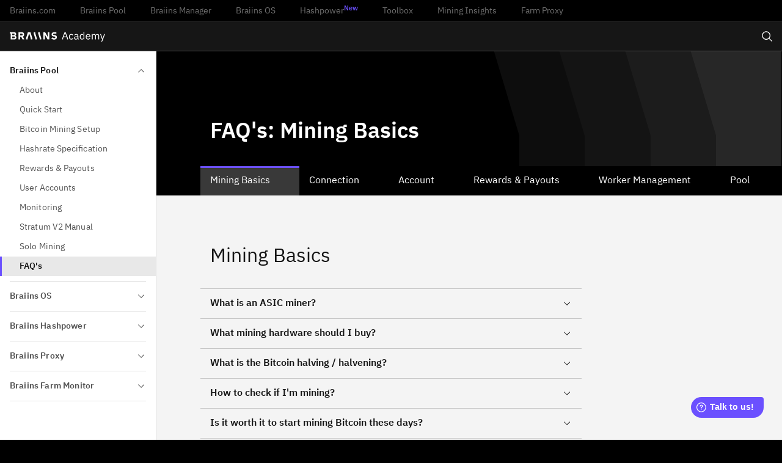

--- FILE ---
content_type: application/javascript; charset=UTF-8
request_url: https://academy.braiins.com/175675d1-7791e79ae34bc79672d2.js
body_size: 71893
content:
"use strict";(self.webpackChunkbraiins_academy=self.webpackChunkbraiins_academy||[]).push([[2611],{35201:function(e,t,r){r.d(t,{Ay:function(){return ia}});var n=r(80296),a=r(45458),i=r(23029),o=r(92901),s=function(){function e(t,r,n){(0,i.A)(this,e),this.lexer=void 0,this.start=void 0,this.end=void 0,this.lexer=t,this.start=r,this.end=n}return(0,o.A)(e,null,[{key:"range",value:function(t,r){return r?t&&t.loc&&r.loc&&t.loc.lexer===r.loc.lexer?new e(t.loc.lexer,t.loc.start,r.loc.end):null:t&&t.loc}}]),e}(),l=function(){function e(t,r){(0,i.A)(this,e),this.text=void 0,this.loc=void 0,this.noexpand=void 0,this.treatAsRelax=void 0,this.text=t,this.loc=r}return(0,o.A)(e,[{key:"range",value:function(t,r){return new e(r,s.range(this,t))}}]),e}(),h=(0,o.A)((function e(t,r){(0,i.A)(this,e),this.name=void 0,this.position=void 0,this.length=void 0,this.rawMessage=void 0;var n,a,o="KaTeX parse error: "+t,s=r&&r.loc;if(s&&s.start<=s.end){var l=s.lexer.input;n=s.start,a=s.end,n===l.length?o+=" at end of input: ":o+=" at position "+(n+1)+": ";var h=l.slice(n,a).replace(/[^]/g,"$&̲");o+=(n>15?"…"+l.slice(n-15,n):l.slice(0,n))+h+(a+15<l.length?l.slice(a,a+15)+"…":l.slice(a))}var u=new Error(o);return u.name="ParseError",u.__proto__=e.prototype,u.position=n,null!=n&&null!=a&&(u.length=a-n),u.rawMessage=t,u}));h.prototype.__proto__=Error.prototype;var u=/([A-Z])/g,c={"&":"&amp;",">":"&gt;","<":"&lt;",'"':"&quot;","'":"&#x27;"},m=/[&><"']/g;var p=function e(t){return"ordgroup"===t.type||"color"===t.type?1===t.body.length?e(t.body[0]):t:"font"===t.type?e(t.body):t},d={deflt:function(e,t){return void 0===e?t:e},escape:function(e){return String(e).replace(m,(function(e){return c[e]}))},hyphenate:function(e){return e.replace(u,"-$1").toLowerCase()},getBaseElem:p,isCharacterBox:function(e){var t=p(e);return"mathord"===t.type||"textord"===t.type||"atom"===t.type},protocolFromUrl:function(e){var t=/^[\x00-\x20]*([^\\/#?]*?)(:|&#0*58|&#x0*3a|&colon)/i.exec(e);return t?":"!==t[2]?null:/^[a-zA-Z][a-zA-Z0-9+\-.]*$/.test(t[1])?t[1].toLowerCase():null:"_relative"}},f={displayMode:{type:"boolean",description:"Render math in display mode, which puts the math in display style (so \\int and \\sum are large, for example), and centers the math on the page on its own line.",cli:"-d, --display-mode"},output:{type:{enum:["htmlAndMathml","html","mathml"]},description:"Determines the markup language of the output.",cli:"-F, --format <type>"},leqno:{type:"boolean",description:"Render display math in leqno style (left-justified tags)."},fleqn:{type:"boolean",description:"Render display math flush left."},throwOnError:{type:"boolean",default:!0,cli:"-t, --no-throw-on-error",cliDescription:"Render errors (in the color given by --error-color) instead of throwing a ParseError exception when encountering an error."},errorColor:{type:"string",default:"#cc0000",cli:"-c, --error-color <color>",cliDescription:"A color string given in the format 'rgb' or 'rrggbb' (no #). This option determines the color of errors rendered by the -t option.",cliProcessor:function(e){return"#"+e}},macros:{type:"object",cli:"-m, --macro <def>",cliDescription:"Define custom macro of the form '\\foo:expansion' (use multiple -m arguments for multiple macros).",cliDefault:[],cliProcessor:function(e,t){return t.push(e),t}},minRuleThickness:{type:"number",description:"Specifies a minimum thickness, in ems, for fraction lines, `\\sqrt` top lines, `{array}` vertical lines, `\\hline`, `\\hdashline`, `\\underline`, `\\overline`, and the borders of `\\fbox`, `\\boxed`, and `\\fcolorbox`.",processor:function(e){return Math.max(0,e)},cli:"--min-rule-thickness <size>",cliProcessor:parseFloat},colorIsTextColor:{type:"boolean",description:"Makes \\color behave like LaTeX's 2-argument \\textcolor, instead of LaTeX's one-argument \\color mode change.",cli:"-b, --color-is-text-color"},strict:{type:[{enum:["warn","ignore","error"]},"boolean","function"],description:"Turn on strict / LaTeX faithfulness mode, which throws an error if the input uses features that are not supported by LaTeX.",cli:"-S, --strict",cliDefault:!1},trust:{type:["boolean","function"],description:"Trust the input, enabling all HTML features such as \\url.",cli:"-T, --trust"},maxSize:{type:"number",default:1/0,description:"If non-zero, all user-specified sizes, e.g. in \\rule{500em}{500em}, will be capped to maxSize ems. Otherwise, elements and spaces can be arbitrarily large",processor:function(e){return Math.max(0,e)},cli:"-s, --max-size <n>",cliProcessor:parseInt},maxExpand:{type:"number",default:1e3,description:"Limit the number of macro expansions to the specified number, to prevent e.g. infinite macro loops. If set to Infinity, the macro expander will try to fully expand as in LaTeX.",processor:function(e){return Math.max(0,e)},cli:"-e, --max-expand <n>",cliProcessor:function(e){return"Infinity"===e?1/0:parseInt(e)}},globalGroup:{type:"boolean",cli:!1}};function g(e){if(e.default)return e.default;var t=e.type,r=Array.isArray(t)?t[0]:t;if("string"!=typeof r)return r.enum[0];switch(r){case"boolean":return!1;case"string":return"";case"number":return 0;case"object":return{}}}var v=function(){function e(t){for(var r in(0,i.A)(this,e),this.displayMode=void 0,this.output=void 0,this.leqno=void 0,this.fleqn=void 0,this.throwOnError=void 0,this.errorColor=void 0,this.macros=void 0,this.minRuleThickness=void 0,this.colorIsTextColor=void 0,this.strict=void 0,this.trust=void 0,this.maxSize=void 0,this.maxExpand=void 0,this.globalGroup=void 0,t=t||{},f)if(f.hasOwnProperty(r)){var n=f[r];this[r]=void 0!==t[r]?n.processor?n.processor(t[r]):t[r]:g(n)}}return(0,o.A)(e,[{key:"reportNonstrict",value:function(e,t,r){var n=this.strict;if("function"==typeof n&&(n=n(e,t,r)),n&&"ignore"!==n){if(!0===n||"error"===n)throw new h("LaTeX-incompatible input and strict mode is set to 'error': "+t+" ["+e+"]",r);"warn"===n?"undefined"!=typeof console&&console.warn("LaTeX-incompatible input and strict mode is set to 'warn': "+t+" ["+e+"]"):"undefined"!=typeof console&&console.warn("LaTeX-incompatible input and strict mode is set to unrecognized '"+n+"': "+t+" ["+e+"]")}}},{key:"useStrictBehavior",value:function(e,t,r){var n=this.strict;if("function"==typeof n)try{n=n(e,t,r)}catch(a){n="error"}return!(!n||"ignore"===n)&&(!0===n||"error"===n||("warn"===n?("undefined"!=typeof console&&console.warn("LaTeX-incompatible input and strict mode is set to 'warn': "+t+" ["+e+"]"),!1):("undefined"!=typeof console&&console.warn("LaTeX-incompatible input and strict mode is set to unrecognized '"+n+"': "+t+" ["+e+"]"),!1)))}},{key:"isTrusted",value:function(e){if(e.url&&!e.protocol){var t=d.protocolFromUrl(e.url);if(null==t)return!1;e.protocol=t}var r="function"==typeof this.trust?this.trust(e):this.trust;return Boolean(r)}}]),e}(),y=function(){function e(t,r,n){(0,i.A)(this,e),this.id=void 0,this.size=void 0,this.cramped=void 0,this.id=t,this.size=r,this.cramped=n}return(0,o.A)(e,[{key:"sup",value:function(){return b[x[this.id]]}},{key:"sub",value:function(){return b[w[this.id]]}},{key:"fracNum",value:function(){return b[k[this.id]]}},{key:"fracDen",value:function(){return b[S[this.id]]}},{key:"cramp",value:function(){return b[M[this.id]]}},{key:"text",value:function(){return b[z[this.id]]}},{key:"isTight",value:function(){return this.size>=2}}]),e}(),b=[new y(0,0,!1),new y(1,0,!0),new y(2,1,!1),new y(3,1,!0),new y(4,2,!1),new y(5,2,!0),new y(6,3,!1),new y(7,3,!0)],x=[4,5,4,5,6,7,6,7],w=[5,5,5,5,7,7,7,7],k=[2,3,4,5,6,7,6,7],S=[3,3,5,5,7,7,7,7],M=[1,1,3,3,5,5,7,7],z=[0,1,2,3,2,3,2,3],A={DISPLAY:b[0],TEXT:b[2],SCRIPT:b[4],SCRIPTSCRIPT:b[6]},T=[{name:"latin",blocks:[[256,591],[768,879]]},{name:"cyrillic",blocks:[[1024,1279]]},{name:"armenian",blocks:[[1328,1423]]},{name:"brahmic",blocks:[[2304,4255]]},{name:"georgian",blocks:[[4256,4351]]},{name:"cjk",blocks:[[12288,12543],[19968,40879],[65280,65376]]},{name:"hangul",blocks:[[44032,55215]]}];var B=[];function C(e){for(var t=0;t<B.length;t+=2)if(e>=B[t]&&e<=B[t+1])return!0;return!1}T.forEach((function(e){return e.blocks.forEach((function(e){return B.push.apply(B,(0,a.A)(e))}))}));var N=80,q={doubleleftarrow:"M262 157\nl10-10c34-36 62.7-77 86-123 3.3-8 5-13.3 5-16 0-5.3-6.7-8-20-8-7.3\n 0-12.2.5-14.5 1.5-2.3 1-4.8 4.5-7.5 10.5-49.3 97.3-121.7 169.3-217 216-28\n 14-57.3 25-88 33-6.7 2-11 3.8-13 5.5-2 1.7-3 4.2-3 7.5s1 5.8 3 7.5\nc2 1.7 6.3 3.5 13 5.5 68 17.3 128.2 47.8 180.5 91.5 52.3 43.7 93.8 96.2 124.5\n 157.5 9.3 8 15.3 12.3 18 13h6c12-.7 18-4 18-10 0-2-1.7-7-5-15-23.3-46-52-87\n-86-123l-10-10h399738v-40H218c328 0 0 0 0 0l-10-8c-26.7-20-65.7-43-117-69 2.7\n-2 6-3.7 10-5 36.7-16 72.3-37.3 107-64l10-8h399782v-40z\nm8 0v40h399730v-40zm0 194v40h399730v-40z",doublerightarrow:"M399738 392l\n-10 10c-34 36-62.7 77-86 123-3.3 8-5 13.3-5 16 0 5.3 6.7 8 20 8 7.3 0 12.2-.5\n 14.5-1.5 2.3-1 4.8-4.5 7.5-10.5 49.3-97.3 121.7-169.3 217-216 28-14 57.3-25 88\n-33 6.7-2 11-3.8 13-5.5 2-1.7 3-4.2 3-7.5s-1-5.8-3-7.5c-2-1.7-6.3-3.5-13-5.5-68\n-17.3-128.2-47.8-180.5-91.5-52.3-43.7-93.8-96.2-124.5-157.5-9.3-8-15.3-12.3-18\n-13h-6c-12 .7-18 4-18 10 0 2 1.7 7 5 15 23.3 46 52 87 86 123l10 10H0v40h399782\nc-328 0 0 0 0 0l10 8c26.7 20 65.7 43 117 69-2.7 2-6 3.7-10 5-36.7 16-72.3 37.3\n-107 64l-10 8H0v40zM0 157v40h399730v-40zm0 194v40h399730v-40z",leftarrow:"M400000 241H110l3-3c68.7-52.7 113.7-120\n 135-202 4-14.7 6-23 6-25 0-7.3-7-11-21-11-8 0-13.2.8-15.5 2.5-2.3 1.7-4.2 5.8\n-5.5 12.5-1.3 4.7-2.7 10.3-4 17-12 48.7-34.8 92-68.5 130S65.3 228.3 18 247\nc-10 4-16 7.7-18 11 0 8.7 6 14.3 18 17 47.3 18.7 87.8 47 121.5 85S196 441.3 208\n 490c.7 2 1.3 5 2 9s1.2 6.7 1.5 8c.3 1.3 1 3.3 2 6s2.2 4.5 3.5 5.5c1.3 1 3.3\n 1.8 6 2.5s6 1 10 1c14 0 21-3.7 21-11 0-2-2-10.3-6-25-20-79.3-65-146.7-135-202\n l-3-3h399890zM100 241v40h399900v-40z",leftbrace:"M6 548l-6-6v-35l6-11c56-104 135.3-181.3 238-232 57.3-28.7 117\n-45 179-50h399577v120H403c-43.3 7-81 15-113 26-100.7 33-179.7 91-237 174-2.7\n 5-6 9-10 13-.7 1-7.3 1-20 1H6z",leftbraceunder:"M0 6l6-6h17c12.688 0 19.313.3 20 1 4 4 7.313 8.3 10 13\n 35.313 51.3 80.813 93.8 136.5 127.5 55.688 33.7 117.188 55.8 184.5 66.5.688\n 0 2 .3 4 1 18.688 2.7 76 4.3 172 5h399450v120H429l-6-1c-124.688-8-235-61.7\n-331-161C60.687 138.7 32.312 99.3 7 54L0 41V6z",leftgroup:"M400000 80\nH435C64 80 168.3 229.4 21 260c-5.9 1.2-18 0-18 0-2 0-3-1-3-3v-38C76 61 257 0\n 435 0h399565z",leftgroupunder:"M400000 262\nH435C64 262 168.3 112.6 21 82c-5.9-1.2-18 0-18 0-2 0-3 1-3 3v38c76 158 257 219\n 435 219h399565z",leftharpoon:"M0 267c.7 5.3 3 10 7 14h399993v-40H93c3.3\n-3.3 10.2-9.5 20.5-18.5s17.8-15.8 22.5-20.5c50.7-52 88-110.3 112-175 4-11.3 5\n-18.3 3-21-1.3-4-7.3-6-18-6-8 0-13 .7-15 2s-4.7 6.7-8 16c-42 98.7-107.3 174.7\n-196 228-6.7 4.7-10.7 8-12 10-1.3 2-2 5.7-2 11zm100-26v40h399900v-40z",leftharpoonplus:"M0 267c.7 5.3 3 10 7 14h399993v-40H93c3.3-3.3 10.2-9.5\n 20.5-18.5s17.8-15.8 22.5-20.5c50.7-52 88-110.3 112-175 4-11.3 5-18.3 3-21-1.3\n-4-7.3-6-18-6-8 0-13 .7-15 2s-4.7 6.7-8 16c-42 98.7-107.3 174.7-196 228-6.7 4.7\n-10.7 8-12 10-1.3 2-2 5.7-2 11zm100-26v40h399900v-40zM0 435v40h400000v-40z\nm0 0v40h400000v-40z",leftharpoondown:"M7 241c-4 4-6.333 8.667-7 14 0 5.333.667 9 2 11s5.333\n 5.333 12 10c90.667 54 156 130 196 228 3.333 10.667 6.333 16.333 9 17 2 .667 5\n 1 9 1h5c10.667 0 16.667-2 18-6 2-2.667 1-9.667-3-21-32-87.333-82.667-157.667\n-152-211l-3-3h399907v-40zM93 281 H400000 v-40L7 241z",leftharpoondownplus:"M7 435c-4 4-6.3 8.7-7 14 0 5.3.7 9 2 11s5.3 5.3 12\n 10c90.7 54 156 130 196 228 3.3 10.7 6.3 16.3 9 17 2 .7 5 1 9 1h5c10.7 0 16.7\n-2 18-6 2-2.7 1-9.7-3-21-32-87.3-82.7-157.7-152-211l-3-3h399907v-40H7zm93 0\nv40h399900v-40zM0 241v40h399900v-40zm0 0v40h399900v-40z",lefthook:"M400000 281 H103s-33-11.2-61-33.5S0 197.3 0 164s14.2-61.2 42.5\n-83.5C70.8 58.2 104 47 142 47 c16.7 0 25 6.7 25 20 0 12-8.7 18.7-26 20-40 3.3\n-68.7 15.7-86 37-10 12-15 25.3-15 40 0 22.7 9.8 40.7 29.5 54 19.7 13.3 43.5 21\n 71.5 23h399859zM103 281v-40h399897v40z",leftlinesegment:"M40 281 V428 H0 V94 H40 V241 H400000 v40z\nM40 281 V428 H0 V94 H40 V241 H400000 v40z",leftmapsto:"M40 281 V448H0V74H40V241H400000v40z\nM40 281 V448H0V74H40V241H400000v40z",leftToFrom:"M0 147h400000v40H0zm0 214c68 40 115.7 95.7 143 167h22c15.3 0 23\n-.3 23-1 0-1.3-5.3-13.7-16-37-18-35.3-41.3-69-70-101l-7-8h399905v-40H95l7-8\nc28.7-32 52-65.7 70-101 10.7-23.3 16-35.7 16-37 0-.7-7.7-1-23-1h-22C115.7 265.3\n 68 321 0 361zm0-174v-40h399900v40zm100 154v40h399900v-40z",longequal:"M0 50 h400000 v40H0z m0 194h40000v40H0z\nM0 50 h400000 v40H0z m0 194h40000v40H0z",midbrace:"M200428 334\nc-100.7-8.3-195.3-44-280-108-55.3-42-101.7-93-139-153l-9-14c-2.7 4-5.7 8.7-9 14\n-53.3 86.7-123.7 153-211 199-66.7 36-137.3 56.3-212 62H0V214h199568c178.3-11.7\n 311.7-78.3 403-201 6-8 9.7-12 11-12 .7-.7 6.7-1 18-1s17.3.3 18 1c1.3 0 5 4 11\n 12 44.7 59.3 101.3 106.3 170 141s145.3 54.3 229 60h199572v120z",midbraceunder:"M199572 214\nc100.7 8.3 195.3 44 280 108 55.3 42 101.7 93 139 153l9 14c2.7-4 5.7-8.7 9-14\n 53.3-86.7 123.7-153 211-199 66.7-36 137.3-56.3 212-62h199568v120H200432c-178.3\n 11.7-311.7 78.3-403 201-6 8-9.7 12-11 12-.7.7-6.7 1-18 1s-17.3-.3-18-1c-1.3 0\n-5-4-11-12-44.7-59.3-101.3-106.3-170-141s-145.3-54.3-229-60H0V214z",oiintSize1:"M512.6 71.6c272.6 0 320.3 106.8 320.3 178.2 0 70.8-47.7 177.6\n-320.3 177.6S193.1 320.6 193.1 249.8c0-71.4 46.9-178.2 319.5-178.2z\nm368.1 178.2c0-86.4-60.9-215.4-368.1-215.4-306.4 0-367.3 129-367.3 215.4 0 85.8\n60.9 214.8 367.3 214.8 307.2 0 368.1-129 368.1-214.8z",oiintSize2:"M757.8 100.1c384.7 0 451.1 137.6 451.1 230 0 91.3-66.4 228.8\n-451.1 228.8-386.3 0-452.7-137.5-452.7-228.8 0-92.4 66.4-230 452.7-230z\nm502.4 230c0-111.2-82.4-277.2-502.4-277.2s-504 166-504 277.2\nc0 110 84 276 504 276s502.4-166 502.4-276z",oiiintSize1:"M681.4 71.6c408.9 0 480.5 106.8 480.5 178.2 0 70.8-71.6 177.6\n-480.5 177.6S202.1 320.6 202.1 249.8c0-71.4 70.5-178.2 479.3-178.2z\nm525.8 178.2c0-86.4-86.8-215.4-525.7-215.4-437.9 0-524.7 129-524.7 215.4 0\n85.8 86.8 214.8 524.7 214.8 438.9 0 525.7-129 525.7-214.8z",oiiintSize2:"M1021.2 53c603.6 0 707.8 165.8 707.8 277.2 0 110-104.2 275.8\n-707.8 275.8-606 0-710.2-165.8-710.2-275.8C311 218.8 415.2 53 1021.2 53z\nm770.4 277.1c0-131.2-126.4-327.6-770.5-327.6S248.4 198.9 248.4 330.1\nc0 130 128.8 326.4 772.7 326.4s770.5-196.4 770.5-326.4z",rightarrow:"M0 241v40h399891c-47.3 35.3-84 78-110 128\n-16.7 32-27.7 63.7-33 95 0 1.3-.2 2.7-.5 4-.3 1.3-.5 2.3-.5 3 0 7.3 6.7 11 20\n 11 8 0 13.2-.8 15.5-2.5 2.3-1.7 4.2-5.5 5.5-11.5 2-13.3 5.7-27 11-41 14.7-44.7\n 39-84.5 73-119.5s73.7-60.2 119-75.5c6-2 9-5.7 9-11s-3-9-9-11c-45.3-15.3-85\n-40.5-119-75.5s-58.3-74.8-73-119.5c-4.7-14-8.3-27.3-11-40-1.3-6.7-3.2-10.8-5.5\n-12.5-2.3-1.7-7.5-2.5-15.5-2.5-14 0-21 3.7-21 11 0 2 2 10.3 6 25 20.7 83.3 67\n 151.7 139 205zm0 0v40h399900v-40z",rightbrace:"M400000 542l\n-6 6h-17c-12.7 0-19.3-.3-20-1-4-4-7.3-8.3-10-13-35.3-51.3-80.8-93.8-136.5-127.5\ns-117.2-55.8-184.5-66.5c-.7 0-2-.3-4-1-18.7-2.7-76-4.3-172-5H0V214h399571l6 1\nc124.7 8 235 61.7 331 161 31.3 33.3 59.7 72.7 85 118l7 13v35z",rightbraceunder:"M399994 0l6 6v35l-6 11c-56 104-135.3 181.3-238 232-57.3\n 28.7-117 45-179 50H-300V214h399897c43.3-7 81-15 113-26 100.7-33 179.7-91 237\n-174 2.7-5 6-9 10-13 .7-1 7.3-1 20-1h17z",rightgroup:"M0 80h399565c371 0 266.7 149.4 414 180 5.9 1.2 18 0 18 0 2 0\n 3-1 3-3v-38c-76-158-257-219-435-219H0z",rightgroupunder:"M0 262h399565c371 0 266.7-149.4 414-180 5.9-1.2 18 0 18\n 0 2 0 3 1 3 3v38c-76 158-257 219-435 219H0z",rightharpoon:"M0 241v40h399993c4.7-4.7 7-9.3 7-14 0-9.3\n-3.7-15.3-11-18-92.7-56.7-159-133.7-199-231-3.3-9.3-6-14.7-8-16-2-1.3-7-2-15-2\n-10.7 0-16.7 2-18 6-2 2.7-1 9.7 3 21 15.3 42 36.7 81.8 64 119.5 27.3 37.7 58\n 69.2 92 94.5zm0 0v40h399900v-40z",rightharpoonplus:"M0 241v40h399993c4.7-4.7 7-9.3 7-14 0-9.3-3.7-15.3-11\n-18-92.7-56.7-159-133.7-199-231-3.3-9.3-6-14.7-8-16-2-1.3-7-2-15-2-10.7 0-16.7\n 2-18 6-2 2.7-1 9.7 3 21 15.3 42 36.7 81.8 64 119.5 27.3 37.7 58 69.2 92 94.5z\nm0 0v40h399900v-40z m100 194v40h399900v-40zm0 0v40h399900v-40z",rightharpoondown:"M399747 511c0 7.3 6.7 11 20 11 8 0 13-.8 15-2.5s4.7-6.8\n 8-15.5c40-94 99.3-166.3 178-217 13.3-8 20.3-12.3 21-13 5.3-3.3 8.5-5.8 9.5\n-7.5 1-1.7 1.5-5.2 1.5-10.5s-2.3-10.3-7-15H0v40h399908c-34 25.3-64.7 57-92 95\n-27.3 38-48.7 77.7-64 119-3.3 8.7-5 14-5 16zM0 241v40h399900v-40z",rightharpoondownplus:"M399747 705c0 7.3 6.7 11 20 11 8 0 13-.8\n 15-2.5s4.7-6.8 8-15.5c40-94 99.3-166.3 178-217 13.3-8 20.3-12.3 21-13 5.3-3.3\n 8.5-5.8 9.5-7.5 1-1.7 1.5-5.2 1.5-10.5s-2.3-10.3-7-15H0v40h399908c-34 25.3\n-64.7 57-92 95-27.3 38-48.7 77.7-64 119-3.3 8.7-5 14-5 16zM0 435v40h399900v-40z\nm0-194v40h400000v-40zm0 0v40h400000v-40z",righthook:"M399859 241c-764 0 0 0 0 0 40-3.3 68.7-15.7 86-37 10-12 15-25.3\n 15-40 0-22.7-9.8-40.7-29.5-54-19.7-13.3-43.5-21-71.5-23-17.3-1.3-26-8-26-20 0\n-13.3 8.7-20 26-20 38 0 71 11.2 99 33.5 0 0 7 5.6 21 16.7 14 11.2 21 33.5 21\n 66.8s-14 61.2-42 83.5c-28 22.3-61 33.5-99 33.5L0 241z M0 281v-40h399859v40z",rightlinesegment:"M399960 241 V94 h40 V428 h-40 V281 H0 v-40z\nM399960 241 V94 h40 V428 h-40 V281 H0 v-40z",rightToFrom:"M400000 167c-70.7-42-118-97.7-142-167h-23c-15.3 0-23 .3-23\n 1 0 1.3 5.3 13.7 16 37 18 35.3 41.3 69 70 101l7 8H0v40h399905l-7 8c-28.7 32\n-52 65.7-70 101-10.7 23.3-16 35.7-16 37 0 .7 7.7 1 23 1h23c24-69.3 71.3-125 142\n-167z M100 147v40h399900v-40zM0 341v40h399900v-40z",twoheadleftarrow:"M0 167c68 40\n 115.7 95.7 143 167h22c15.3 0 23-.3 23-1 0-1.3-5.3-13.7-16-37-18-35.3-41.3-69\n-70-101l-7-8h125l9 7c50.7 39.3 85 86 103 140h46c0-4.7-6.3-18.7-19-42-18-35.3\n-40-67.3-66-96l-9-9h399716v-40H284l9-9c26-28.7 48-60.7 66-96 12.7-23.333 19\n-37.333 19-42h-46c-18 54-52.3 100.7-103 140l-9 7H95l7-8c28.7-32 52-65.7 70-101\n 10.7-23.333 16-35.7 16-37 0-.7-7.7-1-23-1h-22C115.7 71.3 68 127 0 167z",twoheadrightarrow:"M400000 167\nc-68-40-115.7-95.7-143-167h-22c-15.3 0-23 .3-23 1 0 1.3 5.3 13.7 16 37 18 35.3\n 41.3 69 70 101l7 8h-125l-9-7c-50.7-39.3-85-86-103-140h-46c0 4.7 6.3 18.7 19 42\n 18 35.3 40 67.3 66 96l9 9H0v40h399716l-9 9c-26 28.7-48 60.7-66 96-12.7 23.333\n-19 37.333-19 42h46c18-54 52.3-100.7 103-140l9-7h125l-7 8c-28.7 32-52 65.7-70\n 101-10.7 23.333-16 35.7-16 37 0 .7 7.7 1 23 1h22c27.3-71.3 75-127 143-167z",tilde1:"M200 55.538c-77 0-168 73.953-177 73.953-3 0-7\n-2.175-9-5.437L2 97c-1-2-2-4-2-6 0-4 2-7 5-9l20-12C116 12 171 0 207 0c86 0\n 114 68 191 68 78 0 168-68 177-68 4 0 7 2 9 5l12 19c1 2.175 2 4.35 2 6.525 0\n 4.35-2 7.613-5 9.788l-19 13.05c-92 63.077-116.937 75.308-183 76.128\n-68.267.847-113-73.952-191-73.952z",tilde2:"M344 55.266c-142 0-300.638 81.316-311.5 86.418\n-8.01 3.762-22.5 10.91-23.5 5.562L1 120c-1-2-1-3-1-4 0-5 3-9 8-10l18.4-9C160.9\n 31.9 283 0 358 0c148 0 188 122 331 122s314-97 326-97c4 0 8 2 10 7l7 21.114\nc1 2.14 1 3.21 1 4.28 0 5.347-3 9.626-7 10.696l-22.3 12.622C852.6 158.372 751\n 181.476 676 181.476c-149 0-189-126.21-332-126.21z",tilde3:"M786 59C457 59 32 175.242 13 175.242c-6 0-10-3.457\n-11-10.37L.15 138c-1-7 3-12 10-13l19.2-6.4C378.4 40.7 634.3 0 804.3 0c337 0\n 411.8 157 746.8 157 328 0 754-112 773-112 5 0 10 3 11 9l1 14.075c1 8.066-.697\n 16.595-6.697 17.492l-21.052 7.31c-367.9 98.146-609.15 122.696-778.15 122.696\n -338 0-409-156.573-744-156.573z",tilde4:"M786 58C457 58 32 177.487 13 177.487c-6 0-10-3.345\n-11-10.035L.15 143c-1-7 3-12 10-13l22-6.7C381.2 35 637.15 0 807.15 0c337 0 409\n 177 744 177 328 0 754-127 773-127 5 0 10 3 11 9l1 14.794c1 7.805-3 13.38-9\n 14.495l-20.7 5.574c-366.85 99.79-607.3 139.372-776.3 139.372-338 0-409\n -175.236-744-175.236z",vec:"M377 20c0-5.333 1.833-10 5.5-14S391 0 397 0c4.667 0 8.667 1.667 12 5\n3.333 2.667 6.667 9 10 19 6.667 24.667 20.333 43.667 41 57 7.333 4.667 11\n10.667 11 18 0 6-1 10-3 12s-6.667 5-14 9c-28.667 14.667-53.667 35.667-75 63\n-1.333 1.333-3.167 3.5-5.5 6.5s-4 4.833-5 5.5c-1 .667-2.5 1.333-4.5 2s-4.333 1\n-7 1c-4.667 0-9.167-1.833-13.5-5.5S337 184 337 178c0-12.667 15.667-32.333 47-59\nH213l-171-1c-8.667-6-13-12.333-13-19 0-4.667 4.333-11.333 13-20h359\nc-16-25.333-24-45-24-59z",widehat1:"M529 0h5l519 115c5 1 9 5 9 10 0 1-1 2-1 3l-4 22\nc-1 5-5 9-11 9h-2L532 67 19 159h-2c-5 0-9-4-11-9l-5-22c-1-6 2-12 8-13z",widehat2:"M1181 0h2l1171 176c6 0 10 5 10 11l-2 23c-1 6-5 10\n-11 10h-1L1182 67 15 220h-1c-6 0-10-4-11-10l-2-23c-1-6 4-11 10-11z",widehat3:"M1181 0h2l1171 236c6 0 10 5 10 11l-2 23c-1 6-5 10\n-11 10h-1L1182 67 15 280h-1c-6 0-10-4-11-10l-2-23c-1-6 4-11 10-11z",widehat4:"M1181 0h2l1171 296c6 0 10 5 10 11l-2 23c-1 6-5 10\n-11 10h-1L1182 67 15 340h-1c-6 0-10-4-11-10l-2-23c-1-6 4-11 10-11z",widecheck1:"M529,159h5l519,-115c5,-1,9,-5,9,-10c0,-1,-1,-2,-1,-3l-4,-22c-1,\n-5,-5,-9,-11,-9h-2l-512,92l-513,-92h-2c-5,0,-9,4,-11,9l-5,22c-1,6,2,12,8,13z",widecheck2:"M1181,220h2l1171,-176c6,0,10,-5,10,-11l-2,-23c-1,-6,-5,-10,\n-11,-10h-1l-1168,153l-1167,-153h-1c-6,0,-10,4,-11,10l-2,23c-1,6,4,11,10,11z",widecheck3:"M1181,280h2l1171,-236c6,0,10,-5,10,-11l-2,-23c-1,-6,-5,-10,\n-11,-10h-1l-1168,213l-1167,-213h-1c-6,0,-10,4,-11,10l-2,23c-1,6,4,11,10,11z",widecheck4:"M1181,340h2l1171,-296c6,0,10,-5,10,-11l-2,-23c-1,-6,-5,-10,\n-11,-10h-1l-1168,273l-1167,-273h-1c-6,0,-10,4,-11,10l-2,23c-1,6,4,11,10,11z",baraboveleftarrow:"M400000 620h-399890l3 -3c68.7 -52.7 113.7 -120 135 -202\nc4 -14.7 6 -23 6 -25c0 -7.3 -7 -11 -21 -11c-8 0 -13.2 0.8 -15.5 2.5\nc-2.3 1.7 -4.2 5.8 -5.5 12.5c-1.3 4.7 -2.7 10.3 -4 17c-12 48.7 -34.8 92 -68.5 130\ns-74.2 66.3 -121.5 85c-10 4 -16 7.7 -18 11c0 8.7 6 14.3 18 17c47.3 18.7 87.8 47\n121.5 85s56.5 81.3 68.5 130c0.7 2 1.3 5 2 9s1.2 6.7 1.5 8c0.3 1.3 1 3.3 2 6\ns2.2 4.5 3.5 5.5c1.3 1 3.3 1.8 6 2.5s6 1 10 1c14 0 21 -3.7 21 -11\nc0 -2 -2 -10.3 -6 -25c-20 -79.3 -65 -146.7 -135 -202l-3 -3h399890z\nM100 620v40h399900v-40z M0 241v40h399900v-40zM0 241v40h399900v-40z",rightarrowabovebar:"M0 241v40h399891c-47.3 35.3-84 78-110 128-16.7 32\n-27.7 63.7-33 95 0 1.3-.2 2.7-.5 4-.3 1.3-.5 2.3-.5 3 0 7.3 6.7 11 20 11 8 0\n13.2-.8 15.5-2.5 2.3-1.7 4.2-5.5 5.5-11.5 2-13.3 5.7-27 11-41 14.7-44.7 39\n-84.5 73-119.5s73.7-60.2 119-75.5c6-2 9-5.7 9-11s-3-9-9-11c-45.3-15.3-85-40.5\n-119-75.5s-58.3-74.8-73-119.5c-4.7-14-8.3-27.3-11-40-1.3-6.7-3.2-10.8-5.5\n-12.5-2.3-1.7-7.5-2.5-15.5-2.5-14 0-21 3.7-21 11 0 2 2 10.3 6 25 20.7 83.3 67\n151.7 139 205zm96 379h399894v40H0zm0 0h399904v40H0z",baraboveshortleftharpoon:"M507,435c-4,4,-6.3,8.7,-7,14c0,5.3,0.7,9,2,11\nc1.3,2,5.3,5.3,12,10c90.7,54,156,130,196,228c3.3,10.7,6.3,16.3,9,17\nc2,0.7,5,1,9,1c0,0,5,0,5,0c10.7,0,16.7,-2,18,-6c2,-2.7,1,-9.7,-3,-21\nc-32,-87.3,-82.7,-157.7,-152,-211c0,0,-3,-3,-3,-3l399351,0l0,-40\nc-398570,0,-399437,0,-399437,0z M593 435 v40 H399500 v-40z\nM0 281 v-40 H399908 v40z M0 281 v-40 H399908 v40z",rightharpoonaboveshortbar:"M0,241 l0,40c399126,0,399993,0,399993,0\nc4.7,-4.7,7,-9.3,7,-14c0,-9.3,-3.7,-15.3,-11,-18c-92.7,-56.7,-159,-133.7,-199,\n-231c-3.3,-9.3,-6,-14.7,-8,-16c-2,-1.3,-7,-2,-15,-2c-10.7,0,-16.7,2,-18,6\nc-2,2.7,-1,9.7,3,21c15.3,42,36.7,81.8,64,119.5c27.3,37.7,58,69.2,92,94.5z\nM0 241 v40 H399908 v-40z M0 475 v-40 H399500 v40z M0 475 v-40 H399500 v40z",shortbaraboveleftharpoon:"M7,435c-4,4,-6.3,8.7,-7,14c0,5.3,0.7,9,2,11\nc1.3,2,5.3,5.3,12,10c90.7,54,156,130,196,228c3.3,10.7,6.3,16.3,9,17c2,0.7,5,1,9,\n1c0,0,5,0,5,0c10.7,0,16.7,-2,18,-6c2,-2.7,1,-9.7,-3,-21c-32,-87.3,-82.7,-157.7,\n-152,-211c0,0,-3,-3,-3,-3l399907,0l0,-40c-399126,0,-399993,0,-399993,0z\nM93 435 v40 H400000 v-40z M500 241 v40 H400000 v-40z M500 241 v40 H400000 v-40z",shortrightharpoonabovebar:"M53,241l0,40c398570,0,399437,0,399437,0\nc4.7,-4.7,7,-9.3,7,-14c0,-9.3,-3.7,-15.3,-11,-18c-92.7,-56.7,-159,-133.7,-199,\n-231c-3.3,-9.3,-6,-14.7,-8,-16c-2,-1.3,-7,-2,-15,-2c-10.7,0,-16.7,2,-18,6\nc-2,2.7,-1,9.7,3,21c15.3,42,36.7,81.8,64,119.5c27.3,37.7,58,69.2,92,94.5z\nM500 241 v40 H399408 v-40z M500 435 v40 H400000 v-40z"},I=function(){function e(t){(0,i.A)(this,e),this.children=void 0,this.classes=void 0,this.height=void 0,this.depth=void 0,this.maxFontSize=void 0,this.style=void 0,this.children=t,this.classes=[],this.height=0,this.depth=0,this.maxFontSize=0,this.style={}}return(0,o.A)(e,[{key:"hasClass",value:function(e){return this.classes.includes(e)}},{key:"toNode",value:function(){for(var e=document.createDocumentFragment(),t=0;t<this.children.length;t++)e.appendChild(this.children[t].toNode());return e}},{key:"toMarkup",value:function(){for(var e="",t=0;t<this.children.length;t++)e+=this.children[t].toMarkup();return e}},{key:"toText",value:function(){var e=function(e){return e.toText()};return this.children.map(e).join("")}}]),e}(),R={"AMS-Regular":{32:[0,0,0,0,.25],65:[0,.68889,0,0,.72222],66:[0,.68889,0,0,.66667],67:[0,.68889,0,0,.72222],68:[0,.68889,0,0,.72222],69:[0,.68889,0,0,.66667],70:[0,.68889,0,0,.61111],71:[0,.68889,0,0,.77778],72:[0,.68889,0,0,.77778],73:[0,.68889,0,0,.38889],74:[.16667,.68889,0,0,.5],75:[0,.68889,0,0,.77778],76:[0,.68889,0,0,.66667],77:[0,.68889,0,0,.94445],78:[0,.68889,0,0,.72222],79:[.16667,.68889,0,0,.77778],80:[0,.68889,0,0,.61111],81:[.16667,.68889,0,0,.77778],82:[0,.68889,0,0,.72222],83:[0,.68889,0,0,.55556],84:[0,.68889,0,0,.66667],85:[0,.68889,0,0,.72222],86:[0,.68889,0,0,.72222],87:[0,.68889,0,0,1],88:[0,.68889,0,0,.72222],89:[0,.68889,0,0,.72222],90:[0,.68889,0,0,.66667],107:[0,.68889,0,0,.55556],160:[0,0,0,0,.25],165:[0,.675,.025,0,.75],174:[.15559,.69224,0,0,.94666],240:[0,.68889,0,0,.55556],295:[0,.68889,0,0,.54028],710:[0,.825,0,0,2.33334],732:[0,.9,0,0,2.33334],770:[0,.825,0,0,2.33334],771:[0,.9,0,0,2.33334],989:[.08167,.58167,0,0,.77778],1008:[0,.43056,.04028,0,.66667],8245:[0,.54986,0,0,.275],8463:[0,.68889,0,0,.54028],8487:[0,.68889,0,0,.72222],8498:[0,.68889,0,0,.55556],8502:[0,.68889,0,0,.66667],8503:[0,.68889,0,0,.44445],8504:[0,.68889,0,0,.66667],8513:[0,.68889,0,0,.63889],8592:[-.03598,.46402,0,0,.5],8594:[-.03598,.46402,0,0,.5],8602:[-.13313,.36687,0,0,1],8603:[-.13313,.36687,0,0,1],8606:[.01354,.52239,0,0,1],8608:[.01354,.52239,0,0,1],8610:[.01354,.52239,0,0,1.11111],8611:[.01354,.52239,0,0,1.11111],8619:[0,.54986,0,0,1],8620:[0,.54986,0,0,1],8621:[-.13313,.37788,0,0,1.38889],8622:[-.13313,.36687,0,0,1],8624:[0,.69224,0,0,.5],8625:[0,.69224,0,0,.5],8630:[0,.43056,0,0,1],8631:[0,.43056,0,0,1],8634:[.08198,.58198,0,0,.77778],8635:[.08198,.58198,0,0,.77778],8638:[.19444,.69224,0,0,.41667],8639:[.19444,.69224,0,0,.41667],8642:[.19444,.69224,0,0,.41667],8643:[.19444,.69224,0,0,.41667],8644:[.1808,.675,0,0,1],8646:[.1808,.675,0,0,1],8647:[.1808,.675,0,0,1],8648:[.19444,.69224,0,0,.83334],8649:[.1808,.675,0,0,1],8650:[.19444,.69224,0,0,.83334],8651:[.01354,.52239,0,0,1],8652:[.01354,.52239,0,0,1],8653:[-.13313,.36687,0,0,1],8654:[-.13313,.36687,0,0,1],8655:[-.13313,.36687,0,0,1],8666:[.13667,.63667,0,0,1],8667:[.13667,.63667,0,0,1],8669:[-.13313,.37788,0,0,1],8672:[-.064,.437,0,0,1.334],8674:[-.064,.437,0,0,1.334],8705:[0,.825,0,0,.5],8708:[0,.68889,0,0,.55556],8709:[.08167,.58167,0,0,.77778],8717:[0,.43056,0,0,.42917],8722:[-.03598,.46402,0,0,.5],8724:[.08198,.69224,0,0,.77778],8726:[.08167,.58167,0,0,.77778],8733:[0,.69224,0,0,.77778],8736:[0,.69224,0,0,.72222],8737:[0,.69224,0,0,.72222],8738:[.03517,.52239,0,0,.72222],8739:[.08167,.58167,0,0,.22222],8740:[.25142,.74111,0,0,.27778],8741:[.08167,.58167,0,0,.38889],8742:[.25142,.74111,0,0,.5],8756:[0,.69224,0,0,.66667],8757:[0,.69224,0,0,.66667],8764:[-.13313,.36687,0,0,.77778],8765:[-.13313,.37788,0,0,.77778],8769:[-.13313,.36687,0,0,.77778],8770:[-.03625,.46375,0,0,.77778],8774:[.30274,.79383,0,0,.77778],8776:[-.01688,.48312,0,0,.77778],8778:[.08167,.58167,0,0,.77778],8782:[.06062,.54986,0,0,.77778],8783:[.06062,.54986,0,0,.77778],8785:[.08198,.58198,0,0,.77778],8786:[.08198,.58198,0,0,.77778],8787:[.08198,.58198,0,0,.77778],8790:[0,.69224,0,0,.77778],8791:[.22958,.72958,0,0,.77778],8796:[.08198,.91667,0,0,.77778],8806:[.25583,.75583,0,0,.77778],8807:[.25583,.75583,0,0,.77778],8808:[.25142,.75726,0,0,.77778],8809:[.25142,.75726,0,0,.77778],8812:[.25583,.75583,0,0,.5],8814:[.20576,.70576,0,0,.77778],8815:[.20576,.70576,0,0,.77778],8816:[.30274,.79383,0,0,.77778],8817:[.30274,.79383,0,0,.77778],8818:[.22958,.72958,0,0,.77778],8819:[.22958,.72958,0,0,.77778],8822:[.1808,.675,0,0,.77778],8823:[.1808,.675,0,0,.77778],8828:[.13667,.63667,0,0,.77778],8829:[.13667,.63667,0,0,.77778],8830:[.22958,.72958,0,0,.77778],8831:[.22958,.72958,0,0,.77778],8832:[.20576,.70576,0,0,.77778],8833:[.20576,.70576,0,0,.77778],8840:[.30274,.79383,0,0,.77778],8841:[.30274,.79383,0,0,.77778],8842:[.13597,.63597,0,0,.77778],8843:[.13597,.63597,0,0,.77778],8847:[.03517,.54986,0,0,.77778],8848:[.03517,.54986,0,0,.77778],8858:[.08198,.58198,0,0,.77778],8859:[.08198,.58198,0,0,.77778],8861:[.08198,.58198,0,0,.77778],8862:[0,.675,0,0,.77778],8863:[0,.675,0,0,.77778],8864:[0,.675,0,0,.77778],8865:[0,.675,0,0,.77778],8872:[0,.69224,0,0,.61111],8873:[0,.69224,0,0,.72222],8874:[0,.69224,0,0,.88889],8876:[0,.68889,0,0,.61111],8877:[0,.68889,0,0,.61111],8878:[0,.68889,0,0,.72222],8879:[0,.68889,0,0,.72222],8882:[.03517,.54986,0,0,.77778],8883:[.03517,.54986,0,0,.77778],8884:[.13667,.63667,0,0,.77778],8885:[.13667,.63667,0,0,.77778],8888:[0,.54986,0,0,1.11111],8890:[.19444,.43056,0,0,.55556],8891:[.19444,.69224,0,0,.61111],8892:[.19444,.69224,0,0,.61111],8901:[0,.54986,0,0,.27778],8903:[.08167,.58167,0,0,.77778],8905:[.08167,.58167,0,0,.77778],8906:[.08167,.58167,0,0,.77778],8907:[0,.69224,0,0,.77778],8908:[0,.69224,0,0,.77778],8909:[-.03598,.46402,0,0,.77778],8910:[0,.54986,0,0,.76042],8911:[0,.54986,0,0,.76042],8912:[.03517,.54986,0,0,.77778],8913:[.03517,.54986,0,0,.77778],8914:[0,.54986,0,0,.66667],8915:[0,.54986,0,0,.66667],8916:[0,.69224,0,0,.66667],8918:[.0391,.5391,0,0,.77778],8919:[.0391,.5391,0,0,.77778],8920:[.03517,.54986,0,0,1.33334],8921:[.03517,.54986,0,0,1.33334],8922:[.38569,.88569,0,0,.77778],8923:[.38569,.88569,0,0,.77778],8926:[.13667,.63667,0,0,.77778],8927:[.13667,.63667,0,0,.77778],8928:[.30274,.79383,0,0,.77778],8929:[.30274,.79383,0,0,.77778],8934:[.23222,.74111,0,0,.77778],8935:[.23222,.74111,0,0,.77778],8936:[.23222,.74111,0,0,.77778],8937:[.23222,.74111,0,0,.77778],8938:[.20576,.70576,0,0,.77778],8939:[.20576,.70576,0,0,.77778],8940:[.30274,.79383,0,0,.77778],8941:[.30274,.79383,0,0,.77778],8994:[.19444,.69224,0,0,.77778],8995:[.19444,.69224,0,0,.77778],9416:[.15559,.69224,0,0,.90222],9484:[0,.69224,0,0,.5],9488:[0,.69224,0,0,.5],9492:[0,.37788,0,0,.5],9496:[0,.37788,0,0,.5],9585:[.19444,.68889,0,0,.88889],9586:[.19444,.74111,0,0,.88889],9632:[0,.675,0,0,.77778],9633:[0,.675,0,0,.77778],9650:[0,.54986,0,0,.72222],9651:[0,.54986,0,0,.72222],9654:[.03517,.54986,0,0,.77778],9660:[0,.54986,0,0,.72222],9661:[0,.54986,0,0,.72222],9664:[.03517,.54986,0,0,.77778],9674:[.11111,.69224,0,0,.66667],9733:[.19444,.69224,0,0,.94445],10003:[0,.69224,0,0,.83334],10016:[0,.69224,0,0,.83334],10731:[.11111,.69224,0,0,.66667],10846:[.19444,.75583,0,0,.61111],10877:[.13667,.63667,0,0,.77778],10878:[.13667,.63667,0,0,.77778],10885:[.25583,.75583,0,0,.77778],10886:[.25583,.75583,0,0,.77778],10887:[.13597,.63597,0,0,.77778],10888:[.13597,.63597,0,0,.77778],10889:[.26167,.75726,0,0,.77778],10890:[.26167,.75726,0,0,.77778],10891:[.48256,.98256,0,0,.77778],10892:[.48256,.98256,0,0,.77778],10901:[.13667,.63667,0,0,.77778],10902:[.13667,.63667,0,0,.77778],10933:[.25142,.75726,0,0,.77778],10934:[.25142,.75726,0,0,.77778],10935:[.26167,.75726,0,0,.77778],10936:[.26167,.75726,0,0,.77778],10937:[.26167,.75726,0,0,.77778],10938:[.26167,.75726,0,0,.77778],10949:[.25583,.75583,0,0,.77778],10950:[.25583,.75583,0,0,.77778],10955:[.28481,.79383,0,0,.77778],10956:[.28481,.79383,0,0,.77778],57350:[.08167,.58167,0,0,.22222],57351:[.08167,.58167,0,0,.38889],57352:[.08167,.58167,0,0,.77778],57353:[0,.43056,.04028,0,.66667],57356:[.25142,.75726,0,0,.77778],57357:[.25142,.75726,0,0,.77778],57358:[.41951,.91951,0,0,.77778],57359:[.30274,.79383,0,0,.77778],57360:[.30274,.79383,0,0,.77778],57361:[.41951,.91951,0,0,.77778],57366:[.25142,.75726,0,0,.77778],57367:[.25142,.75726,0,0,.77778],57368:[.25142,.75726,0,0,.77778],57369:[.25142,.75726,0,0,.77778],57370:[.13597,.63597,0,0,.77778],57371:[.13597,.63597,0,0,.77778]},"Caligraphic-Regular":{32:[0,0,0,0,.25],65:[0,.68333,0,.19445,.79847],66:[0,.68333,.03041,.13889,.65681],67:[0,.68333,.05834,.13889,.52653],68:[0,.68333,.02778,.08334,.77139],69:[0,.68333,.08944,.11111,.52778],70:[0,.68333,.09931,.11111,.71875],71:[.09722,.68333,.0593,.11111,.59487],72:[0,.68333,.00965,.11111,.84452],73:[0,.68333,.07382,0,.54452],74:[.09722,.68333,.18472,.16667,.67778],75:[0,.68333,.01445,.05556,.76195],76:[0,.68333,0,.13889,.68972],77:[0,.68333,0,.13889,1.2009],78:[0,.68333,.14736,.08334,.82049],79:[0,.68333,.02778,.11111,.79611],80:[0,.68333,.08222,.08334,.69556],81:[.09722,.68333,0,.11111,.81667],82:[0,.68333,0,.08334,.8475],83:[0,.68333,.075,.13889,.60556],84:[0,.68333,.25417,0,.54464],85:[0,.68333,.09931,.08334,.62583],86:[0,.68333,.08222,0,.61278],87:[0,.68333,.08222,.08334,.98778],88:[0,.68333,.14643,.13889,.7133],89:[.09722,.68333,.08222,.08334,.66834],90:[0,.68333,.07944,.13889,.72473],160:[0,0,0,0,.25]},"Fraktur-Regular":{32:[0,0,0,0,.25],33:[0,.69141,0,0,.29574],34:[0,.69141,0,0,.21471],38:[0,.69141,0,0,.73786],39:[0,.69141,0,0,.21201],40:[.24982,.74947,0,0,.38865],41:[.24982,.74947,0,0,.38865],42:[0,.62119,0,0,.27764],43:[.08319,.58283,0,0,.75623],44:[0,.10803,0,0,.27764],45:[.08319,.58283,0,0,.75623],46:[0,.10803,0,0,.27764],47:[.24982,.74947,0,0,.50181],48:[0,.47534,0,0,.50181],49:[0,.47534,0,0,.50181],50:[0,.47534,0,0,.50181],51:[.18906,.47534,0,0,.50181],52:[.18906,.47534,0,0,.50181],53:[.18906,.47534,0,0,.50181],54:[0,.69141,0,0,.50181],55:[.18906,.47534,0,0,.50181],56:[0,.69141,0,0,.50181],57:[.18906,.47534,0,0,.50181],58:[0,.47534,0,0,.21606],59:[.12604,.47534,0,0,.21606],61:[-.13099,.36866,0,0,.75623],63:[0,.69141,0,0,.36245],65:[0,.69141,0,0,.7176],66:[0,.69141,0,0,.88397],67:[0,.69141,0,0,.61254],68:[0,.69141,0,0,.83158],69:[0,.69141,0,0,.66278],70:[.12604,.69141,0,0,.61119],71:[0,.69141,0,0,.78539],72:[.06302,.69141,0,0,.7203],73:[0,.69141,0,0,.55448],74:[.12604,.69141,0,0,.55231],75:[0,.69141,0,0,.66845],76:[0,.69141,0,0,.66602],77:[0,.69141,0,0,1.04953],78:[0,.69141,0,0,.83212],79:[0,.69141,0,0,.82699],80:[.18906,.69141,0,0,.82753],81:[.03781,.69141,0,0,.82699],82:[0,.69141,0,0,.82807],83:[0,.69141,0,0,.82861],84:[0,.69141,0,0,.66899],85:[0,.69141,0,0,.64576],86:[0,.69141,0,0,.83131],87:[0,.69141,0,0,1.04602],88:[0,.69141,0,0,.71922],89:[.18906,.69141,0,0,.83293],90:[.12604,.69141,0,0,.60201],91:[.24982,.74947,0,0,.27764],93:[.24982,.74947,0,0,.27764],94:[0,.69141,0,0,.49965],97:[0,.47534,0,0,.50046],98:[0,.69141,0,0,.51315],99:[0,.47534,0,0,.38946],100:[0,.62119,0,0,.49857],101:[0,.47534,0,0,.40053],102:[.18906,.69141,0,0,.32626],103:[.18906,.47534,0,0,.5037],104:[.18906,.69141,0,0,.52126],105:[0,.69141,0,0,.27899],106:[0,.69141,0,0,.28088],107:[0,.69141,0,0,.38946],108:[0,.69141,0,0,.27953],109:[0,.47534,0,0,.76676],110:[0,.47534,0,0,.52666],111:[0,.47534,0,0,.48885],112:[.18906,.52396,0,0,.50046],113:[.18906,.47534,0,0,.48912],114:[0,.47534,0,0,.38919],115:[0,.47534,0,0,.44266],116:[0,.62119,0,0,.33301],117:[0,.47534,0,0,.5172],118:[0,.52396,0,0,.5118],119:[0,.52396,0,0,.77351],120:[.18906,.47534,0,0,.38865],121:[.18906,.47534,0,0,.49884],122:[.18906,.47534,0,0,.39054],160:[0,0,0,0,.25],8216:[0,.69141,0,0,.21471],8217:[0,.69141,0,0,.21471],58112:[0,.62119,0,0,.49749],58113:[0,.62119,0,0,.4983],58114:[.18906,.69141,0,0,.33328],58115:[.18906,.69141,0,0,.32923],58116:[.18906,.47534,0,0,.50343],58117:[0,.69141,0,0,.33301],58118:[0,.62119,0,0,.33409],58119:[0,.47534,0,0,.50073]},"Main-Bold":{32:[0,0,0,0,.25],33:[0,.69444,0,0,.35],34:[0,.69444,0,0,.60278],35:[.19444,.69444,0,0,.95833],36:[.05556,.75,0,0,.575],37:[.05556,.75,0,0,.95833],38:[0,.69444,0,0,.89444],39:[0,.69444,0,0,.31944],40:[.25,.75,0,0,.44722],41:[.25,.75,0,0,.44722],42:[0,.75,0,0,.575],43:[.13333,.63333,0,0,.89444],44:[.19444,.15556,0,0,.31944],45:[0,.44444,0,0,.38333],46:[0,.15556,0,0,.31944],47:[.25,.75,0,0,.575],48:[0,.64444,0,0,.575],49:[0,.64444,0,0,.575],50:[0,.64444,0,0,.575],51:[0,.64444,0,0,.575],52:[0,.64444,0,0,.575],53:[0,.64444,0,0,.575],54:[0,.64444,0,0,.575],55:[0,.64444,0,0,.575],56:[0,.64444,0,0,.575],57:[0,.64444,0,0,.575],58:[0,.44444,0,0,.31944],59:[.19444,.44444,0,0,.31944],60:[.08556,.58556,0,0,.89444],61:[-.10889,.39111,0,0,.89444],62:[.08556,.58556,0,0,.89444],63:[0,.69444,0,0,.54305],64:[0,.69444,0,0,.89444],65:[0,.68611,0,0,.86944],66:[0,.68611,0,0,.81805],67:[0,.68611,0,0,.83055],68:[0,.68611,0,0,.88194],69:[0,.68611,0,0,.75555],70:[0,.68611,0,0,.72361],71:[0,.68611,0,0,.90416],72:[0,.68611,0,0,.9],73:[0,.68611,0,0,.43611],74:[0,.68611,0,0,.59444],75:[0,.68611,0,0,.90138],76:[0,.68611,0,0,.69166],77:[0,.68611,0,0,1.09166],78:[0,.68611,0,0,.9],79:[0,.68611,0,0,.86388],80:[0,.68611,0,0,.78611],81:[.19444,.68611,0,0,.86388],82:[0,.68611,0,0,.8625],83:[0,.68611,0,0,.63889],84:[0,.68611,0,0,.8],85:[0,.68611,0,0,.88472],86:[0,.68611,.01597,0,.86944],87:[0,.68611,.01597,0,1.18888],88:[0,.68611,0,0,.86944],89:[0,.68611,.02875,0,.86944],90:[0,.68611,0,0,.70277],91:[.25,.75,0,0,.31944],92:[.25,.75,0,0,.575],93:[.25,.75,0,0,.31944],94:[0,.69444,0,0,.575],95:[.31,.13444,.03194,0,.575],97:[0,.44444,0,0,.55902],98:[0,.69444,0,0,.63889],99:[0,.44444,0,0,.51111],100:[0,.69444,0,0,.63889],101:[0,.44444,0,0,.52708],102:[0,.69444,.10903,0,.35139],103:[.19444,.44444,.01597,0,.575],104:[0,.69444,0,0,.63889],105:[0,.69444,0,0,.31944],106:[.19444,.69444,0,0,.35139],107:[0,.69444,0,0,.60694],108:[0,.69444,0,0,.31944],109:[0,.44444,0,0,.95833],110:[0,.44444,0,0,.63889],111:[0,.44444,0,0,.575],112:[.19444,.44444,0,0,.63889],113:[.19444,.44444,0,0,.60694],114:[0,.44444,0,0,.47361],115:[0,.44444,0,0,.45361],116:[0,.63492,0,0,.44722],117:[0,.44444,0,0,.63889],118:[0,.44444,.01597,0,.60694],119:[0,.44444,.01597,0,.83055],120:[0,.44444,0,0,.60694],121:[.19444,.44444,.01597,0,.60694],122:[0,.44444,0,0,.51111],123:[.25,.75,0,0,.575],124:[.25,.75,0,0,.31944],125:[.25,.75,0,0,.575],126:[.35,.34444,0,0,.575],160:[0,0,0,0,.25],163:[0,.69444,0,0,.86853],168:[0,.69444,0,0,.575],172:[0,.44444,0,0,.76666],176:[0,.69444,0,0,.86944],177:[.13333,.63333,0,0,.89444],184:[.17014,0,0,0,.51111],198:[0,.68611,0,0,1.04166],215:[.13333,.63333,0,0,.89444],216:[.04861,.73472,0,0,.89444],223:[0,.69444,0,0,.59722],230:[0,.44444,0,0,.83055],247:[.13333,.63333,0,0,.89444],248:[.09722,.54167,0,0,.575],305:[0,.44444,0,0,.31944],338:[0,.68611,0,0,1.16944],339:[0,.44444,0,0,.89444],567:[.19444,.44444,0,0,.35139],710:[0,.69444,0,0,.575],711:[0,.63194,0,0,.575],713:[0,.59611,0,0,.575],714:[0,.69444,0,0,.575],715:[0,.69444,0,0,.575],728:[0,.69444,0,0,.575],729:[0,.69444,0,0,.31944],730:[0,.69444,0,0,.86944],732:[0,.69444,0,0,.575],733:[0,.69444,0,0,.575],915:[0,.68611,0,0,.69166],916:[0,.68611,0,0,.95833],920:[0,.68611,0,0,.89444],923:[0,.68611,0,0,.80555],926:[0,.68611,0,0,.76666],928:[0,.68611,0,0,.9],931:[0,.68611,0,0,.83055],933:[0,.68611,0,0,.89444],934:[0,.68611,0,0,.83055],936:[0,.68611,0,0,.89444],937:[0,.68611,0,0,.83055],8211:[0,.44444,.03194,0,.575],8212:[0,.44444,.03194,0,1.14999],8216:[0,.69444,0,0,.31944],8217:[0,.69444,0,0,.31944],8220:[0,.69444,0,0,.60278],8221:[0,.69444,0,0,.60278],8224:[.19444,.69444,0,0,.51111],8225:[.19444,.69444,0,0,.51111],8242:[0,.55556,0,0,.34444],8407:[0,.72444,.15486,0,.575],8463:[0,.69444,0,0,.66759],8465:[0,.69444,0,0,.83055],8467:[0,.69444,0,0,.47361],8472:[.19444,.44444,0,0,.74027],8476:[0,.69444,0,0,.83055],8501:[0,.69444,0,0,.70277],8592:[-.10889,.39111,0,0,1.14999],8593:[.19444,.69444,0,0,.575],8594:[-.10889,.39111,0,0,1.14999],8595:[.19444,.69444,0,0,.575],8596:[-.10889,.39111,0,0,1.14999],8597:[.25,.75,0,0,.575],8598:[.19444,.69444,0,0,1.14999],8599:[.19444,.69444,0,0,1.14999],8600:[.19444,.69444,0,0,1.14999],8601:[.19444,.69444,0,0,1.14999],8636:[-.10889,.39111,0,0,1.14999],8637:[-.10889,.39111,0,0,1.14999],8640:[-.10889,.39111,0,0,1.14999],8641:[-.10889,.39111,0,0,1.14999],8656:[-.10889,.39111,0,0,1.14999],8657:[.19444,.69444,0,0,.70277],8658:[-.10889,.39111,0,0,1.14999],8659:[.19444,.69444,0,0,.70277],8660:[-.10889,.39111,0,0,1.14999],8661:[.25,.75,0,0,.70277],8704:[0,.69444,0,0,.63889],8706:[0,.69444,.06389,0,.62847],8707:[0,.69444,0,0,.63889],8709:[.05556,.75,0,0,.575],8711:[0,.68611,0,0,.95833],8712:[.08556,.58556,0,0,.76666],8715:[.08556,.58556,0,0,.76666],8722:[.13333,.63333,0,0,.89444],8723:[.13333,.63333,0,0,.89444],8725:[.25,.75,0,0,.575],8726:[.25,.75,0,0,.575],8727:[-.02778,.47222,0,0,.575],8728:[-.02639,.47361,0,0,.575],8729:[-.02639,.47361,0,0,.575],8730:[.18,.82,0,0,.95833],8733:[0,.44444,0,0,.89444],8734:[0,.44444,0,0,1.14999],8736:[0,.69224,0,0,.72222],8739:[.25,.75,0,0,.31944],8741:[.25,.75,0,0,.575],8743:[0,.55556,0,0,.76666],8744:[0,.55556,0,0,.76666],8745:[0,.55556,0,0,.76666],8746:[0,.55556,0,0,.76666],8747:[.19444,.69444,.12778,0,.56875],8764:[-.10889,.39111,0,0,.89444],8768:[.19444,.69444,0,0,.31944],8771:[.00222,.50222,0,0,.89444],8773:[.027,.638,0,0,.894],8776:[.02444,.52444,0,0,.89444],8781:[.00222,.50222,0,0,.89444],8801:[.00222,.50222,0,0,.89444],8804:[.19667,.69667,0,0,.89444],8805:[.19667,.69667,0,0,.89444],8810:[.08556,.58556,0,0,1.14999],8811:[.08556,.58556,0,0,1.14999],8826:[.08556,.58556,0,0,.89444],8827:[.08556,.58556,0,0,.89444],8834:[.08556,.58556,0,0,.89444],8835:[.08556,.58556,0,0,.89444],8838:[.19667,.69667,0,0,.89444],8839:[.19667,.69667,0,0,.89444],8846:[0,.55556,0,0,.76666],8849:[.19667,.69667,0,0,.89444],8850:[.19667,.69667,0,0,.89444],8851:[0,.55556,0,0,.76666],8852:[0,.55556,0,0,.76666],8853:[.13333,.63333,0,0,.89444],8854:[.13333,.63333,0,0,.89444],8855:[.13333,.63333,0,0,.89444],8856:[.13333,.63333,0,0,.89444],8857:[.13333,.63333,0,0,.89444],8866:[0,.69444,0,0,.70277],8867:[0,.69444,0,0,.70277],8868:[0,.69444,0,0,.89444],8869:[0,.69444,0,0,.89444],8900:[-.02639,.47361,0,0,.575],8901:[-.02639,.47361,0,0,.31944],8902:[-.02778,.47222,0,0,.575],8968:[.25,.75,0,0,.51111],8969:[.25,.75,0,0,.51111],8970:[.25,.75,0,0,.51111],8971:[.25,.75,0,0,.51111],8994:[-.13889,.36111,0,0,1.14999],8995:[-.13889,.36111,0,0,1.14999],9651:[.19444,.69444,0,0,1.02222],9657:[-.02778,.47222,0,0,.575],9661:[.19444,.69444,0,0,1.02222],9667:[-.02778,.47222,0,0,.575],9711:[.19444,.69444,0,0,1.14999],9824:[.12963,.69444,0,0,.89444],9825:[.12963,.69444,0,0,.89444],9826:[.12963,.69444,0,0,.89444],9827:[.12963,.69444,0,0,.89444],9837:[0,.75,0,0,.44722],9838:[.19444,.69444,0,0,.44722],9839:[.19444,.69444,0,0,.44722],10216:[.25,.75,0,0,.44722],10217:[.25,.75,0,0,.44722],10815:[0,.68611,0,0,.9],10927:[.19667,.69667,0,0,.89444],10928:[.19667,.69667,0,0,.89444],57376:[.19444,.69444,0,0,0]},"Main-BoldItalic":{32:[0,0,0,0,.25],33:[0,.69444,.11417,0,.38611],34:[0,.69444,.07939,0,.62055],35:[.19444,.69444,.06833,0,.94444],37:[.05556,.75,.12861,0,.94444],38:[0,.69444,.08528,0,.88555],39:[0,.69444,.12945,0,.35555],40:[.25,.75,.15806,0,.47333],41:[.25,.75,.03306,0,.47333],42:[0,.75,.14333,0,.59111],43:[.10333,.60333,.03306,0,.88555],44:[.19444,.14722,0,0,.35555],45:[0,.44444,.02611,0,.41444],46:[0,.14722,0,0,.35555],47:[.25,.75,.15806,0,.59111],48:[0,.64444,.13167,0,.59111],49:[0,.64444,.13167,0,.59111],50:[0,.64444,.13167,0,.59111],51:[0,.64444,.13167,0,.59111],52:[.19444,.64444,.13167,0,.59111],53:[0,.64444,.13167,0,.59111],54:[0,.64444,.13167,0,.59111],55:[.19444,.64444,.13167,0,.59111],56:[0,.64444,.13167,0,.59111],57:[0,.64444,.13167,0,.59111],58:[0,.44444,.06695,0,.35555],59:[.19444,.44444,.06695,0,.35555],61:[-.10889,.39111,.06833,0,.88555],63:[0,.69444,.11472,0,.59111],64:[0,.69444,.09208,0,.88555],65:[0,.68611,0,0,.86555],66:[0,.68611,.0992,0,.81666],67:[0,.68611,.14208,0,.82666],68:[0,.68611,.09062,0,.87555],69:[0,.68611,.11431,0,.75666],70:[0,.68611,.12903,0,.72722],71:[0,.68611,.07347,0,.89527],72:[0,.68611,.17208,0,.8961],73:[0,.68611,.15681,0,.47166],74:[0,.68611,.145,0,.61055],75:[0,.68611,.14208,0,.89499],76:[0,.68611,0,0,.69777],77:[0,.68611,.17208,0,1.07277],78:[0,.68611,.17208,0,.8961],79:[0,.68611,.09062,0,.85499],80:[0,.68611,.0992,0,.78721],81:[.19444,.68611,.09062,0,.85499],82:[0,.68611,.02559,0,.85944],83:[0,.68611,.11264,0,.64999],84:[0,.68611,.12903,0,.7961],85:[0,.68611,.17208,0,.88083],86:[0,.68611,.18625,0,.86555],87:[0,.68611,.18625,0,1.15999],88:[0,.68611,.15681,0,.86555],89:[0,.68611,.19803,0,.86555],90:[0,.68611,.14208,0,.70888],91:[.25,.75,.1875,0,.35611],93:[.25,.75,.09972,0,.35611],94:[0,.69444,.06709,0,.59111],95:[.31,.13444,.09811,0,.59111],97:[0,.44444,.09426,0,.59111],98:[0,.69444,.07861,0,.53222],99:[0,.44444,.05222,0,.53222],100:[0,.69444,.10861,0,.59111],101:[0,.44444,.085,0,.53222],102:[.19444,.69444,.21778,0,.4],103:[.19444,.44444,.105,0,.53222],104:[0,.69444,.09426,0,.59111],105:[0,.69326,.11387,0,.35555],106:[.19444,.69326,.1672,0,.35555],107:[0,.69444,.11111,0,.53222],108:[0,.69444,.10861,0,.29666],109:[0,.44444,.09426,0,.94444],110:[0,.44444,.09426,0,.64999],111:[0,.44444,.07861,0,.59111],112:[.19444,.44444,.07861,0,.59111],113:[.19444,.44444,.105,0,.53222],114:[0,.44444,.11111,0,.50167],115:[0,.44444,.08167,0,.48694],116:[0,.63492,.09639,0,.385],117:[0,.44444,.09426,0,.62055],118:[0,.44444,.11111,0,.53222],119:[0,.44444,.11111,0,.76777],120:[0,.44444,.12583,0,.56055],121:[.19444,.44444,.105,0,.56166],122:[0,.44444,.13889,0,.49055],126:[.35,.34444,.11472,0,.59111],160:[0,0,0,0,.25],168:[0,.69444,.11473,0,.59111],176:[0,.69444,0,0,.94888],184:[.17014,0,0,0,.53222],198:[0,.68611,.11431,0,1.02277],216:[.04861,.73472,.09062,0,.88555],223:[.19444,.69444,.09736,0,.665],230:[0,.44444,.085,0,.82666],248:[.09722,.54167,.09458,0,.59111],305:[0,.44444,.09426,0,.35555],338:[0,.68611,.11431,0,1.14054],339:[0,.44444,.085,0,.82666],567:[.19444,.44444,.04611,0,.385],710:[0,.69444,.06709,0,.59111],711:[0,.63194,.08271,0,.59111],713:[0,.59444,.10444,0,.59111],714:[0,.69444,.08528,0,.59111],715:[0,.69444,0,0,.59111],728:[0,.69444,.10333,0,.59111],729:[0,.69444,.12945,0,.35555],730:[0,.69444,0,0,.94888],732:[0,.69444,.11472,0,.59111],733:[0,.69444,.11472,0,.59111],915:[0,.68611,.12903,0,.69777],916:[0,.68611,0,0,.94444],920:[0,.68611,.09062,0,.88555],923:[0,.68611,0,0,.80666],926:[0,.68611,.15092,0,.76777],928:[0,.68611,.17208,0,.8961],931:[0,.68611,.11431,0,.82666],933:[0,.68611,.10778,0,.88555],934:[0,.68611,.05632,0,.82666],936:[0,.68611,.10778,0,.88555],937:[0,.68611,.0992,0,.82666],8211:[0,.44444,.09811,0,.59111],8212:[0,.44444,.09811,0,1.18221],8216:[0,.69444,.12945,0,.35555],8217:[0,.69444,.12945,0,.35555],8220:[0,.69444,.16772,0,.62055],8221:[0,.69444,.07939,0,.62055]},"Main-Italic":{32:[0,0,0,0,.25],33:[0,.69444,.12417,0,.30667],34:[0,.69444,.06961,0,.51444],35:[.19444,.69444,.06616,0,.81777],37:[.05556,.75,.13639,0,.81777],38:[0,.69444,.09694,0,.76666],39:[0,.69444,.12417,0,.30667],40:[.25,.75,.16194,0,.40889],41:[.25,.75,.03694,0,.40889],42:[0,.75,.14917,0,.51111],43:[.05667,.56167,.03694,0,.76666],44:[.19444,.10556,0,0,.30667],45:[0,.43056,.02826,0,.35778],46:[0,.10556,0,0,.30667],47:[.25,.75,.16194,0,.51111],48:[0,.64444,.13556,0,.51111],49:[0,.64444,.13556,0,.51111],50:[0,.64444,.13556,0,.51111],51:[0,.64444,.13556,0,.51111],52:[.19444,.64444,.13556,0,.51111],53:[0,.64444,.13556,0,.51111],54:[0,.64444,.13556,0,.51111],55:[.19444,.64444,.13556,0,.51111],56:[0,.64444,.13556,0,.51111],57:[0,.64444,.13556,0,.51111],58:[0,.43056,.0582,0,.30667],59:[.19444,.43056,.0582,0,.30667],61:[-.13313,.36687,.06616,0,.76666],63:[0,.69444,.1225,0,.51111],64:[0,.69444,.09597,0,.76666],65:[0,.68333,0,0,.74333],66:[0,.68333,.10257,0,.70389],67:[0,.68333,.14528,0,.71555],68:[0,.68333,.09403,0,.755],69:[0,.68333,.12028,0,.67833],70:[0,.68333,.13305,0,.65277],71:[0,.68333,.08722,0,.77361],72:[0,.68333,.16389,0,.74333],73:[0,.68333,.15806,0,.38555],74:[0,.68333,.14028,0,.525],75:[0,.68333,.14528,0,.76888],76:[0,.68333,0,0,.62722],77:[0,.68333,.16389,0,.89666],78:[0,.68333,.16389,0,.74333],79:[0,.68333,.09403,0,.76666],80:[0,.68333,.10257,0,.67833],81:[.19444,.68333,.09403,0,.76666],82:[0,.68333,.03868,0,.72944],83:[0,.68333,.11972,0,.56222],84:[0,.68333,.13305,0,.71555],85:[0,.68333,.16389,0,.74333],86:[0,.68333,.18361,0,.74333],87:[0,.68333,.18361,0,.99888],88:[0,.68333,.15806,0,.74333],89:[0,.68333,.19383,0,.74333],90:[0,.68333,.14528,0,.61333],91:[.25,.75,.1875,0,.30667],93:[.25,.75,.10528,0,.30667],94:[0,.69444,.06646,0,.51111],95:[.31,.12056,.09208,0,.51111],97:[0,.43056,.07671,0,.51111],98:[0,.69444,.06312,0,.46],99:[0,.43056,.05653,0,.46],100:[0,.69444,.10333,0,.51111],101:[0,.43056,.07514,0,.46],102:[.19444,.69444,.21194,0,.30667],103:[.19444,.43056,.08847,0,.46],104:[0,.69444,.07671,0,.51111],105:[0,.65536,.1019,0,.30667],106:[.19444,.65536,.14467,0,.30667],107:[0,.69444,.10764,0,.46],108:[0,.69444,.10333,0,.25555],109:[0,.43056,.07671,0,.81777],110:[0,.43056,.07671,0,.56222],111:[0,.43056,.06312,0,.51111],112:[.19444,.43056,.06312,0,.51111],113:[.19444,.43056,.08847,0,.46],114:[0,.43056,.10764,0,.42166],115:[0,.43056,.08208,0,.40889],116:[0,.61508,.09486,0,.33222],117:[0,.43056,.07671,0,.53666],118:[0,.43056,.10764,0,.46],119:[0,.43056,.10764,0,.66444],120:[0,.43056,.12042,0,.46389],121:[.19444,.43056,.08847,0,.48555],122:[0,.43056,.12292,0,.40889],126:[.35,.31786,.11585,0,.51111],160:[0,0,0,0,.25],168:[0,.66786,.10474,0,.51111],176:[0,.69444,0,0,.83129],184:[.17014,0,0,0,.46],198:[0,.68333,.12028,0,.88277],216:[.04861,.73194,.09403,0,.76666],223:[.19444,.69444,.10514,0,.53666],230:[0,.43056,.07514,0,.71555],248:[.09722,.52778,.09194,0,.51111],338:[0,.68333,.12028,0,.98499],339:[0,.43056,.07514,0,.71555],710:[0,.69444,.06646,0,.51111],711:[0,.62847,.08295,0,.51111],713:[0,.56167,.10333,0,.51111],714:[0,.69444,.09694,0,.51111],715:[0,.69444,0,0,.51111],728:[0,.69444,.10806,0,.51111],729:[0,.66786,.11752,0,.30667],730:[0,.69444,0,0,.83129],732:[0,.66786,.11585,0,.51111],733:[0,.69444,.1225,0,.51111],915:[0,.68333,.13305,0,.62722],916:[0,.68333,0,0,.81777],920:[0,.68333,.09403,0,.76666],923:[0,.68333,0,0,.69222],926:[0,.68333,.15294,0,.66444],928:[0,.68333,.16389,0,.74333],931:[0,.68333,.12028,0,.71555],933:[0,.68333,.11111,0,.76666],934:[0,.68333,.05986,0,.71555],936:[0,.68333,.11111,0,.76666],937:[0,.68333,.10257,0,.71555],8211:[0,.43056,.09208,0,.51111],8212:[0,.43056,.09208,0,1.02222],8216:[0,.69444,.12417,0,.30667],8217:[0,.69444,.12417,0,.30667],8220:[0,.69444,.1685,0,.51444],8221:[0,.69444,.06961,0,.51444],8463:[0,.68889,0,0,.54028]},"Main-Regular":{32:[0,0,0,0,.25],33:[0,.69444,0,0,.27778],34:[0,.69444,0,0,.5],35:[.19444,.69444,0,0,.83334],36:[.05556,.75,0,0,.5],37:[.05556,.75,0,0,.83334],38:[0,.69444,0,0,.77778],39:[0,.69444,0,0,.27778],40:[.25,.75,0,0,.38889],41:[.25,.75,0,0,.38889],42:[0,.75,0,0,.5],43:[.08333,.58333,0,0,.77778],44:[.19444,.10556,0,0,.27778],45:[0,.43056,0,0,.33333],46:[0,.10556,0,0,.27778],47:[.25,.75,0,0,.5],48:[0,.64444,0,0,.5],49:[0,.64444,0,0,.5],50:[0,.64444,0,0,.5],51:[0,.64444,0,0,.5],52:[0,.64444,0,0,.5],53:[0,.64444,0,0,.5],54:[0,.64444,0,0,.5],55:[0,.64444,0,0,.5],56:[0,.64444,0,0,.5],57:[0,.64444,0,0,.5],58:[0,.43056,0,0,.27778],59:[.19444,.43056,0,0,.27778],60:[.0391,.5391,0,0,.77778],61:[-.13313,.36687,0,0,.77778],62:[.0391,.5391,0,0,.77778],63:[0,.69444,0,0,.47222],64:[0,.69444,0,0,.77778],65:[0,.68333,0,0,.75],66:[0,.68333,0,0,.70834],67:[0,.68333,0,0,.72222],68:[0,.68333,0,0,.76389],69:[0,.68333,0,0,.68056],70:[0,.68333,0,0,.65278],71:[0,.68333,0,0,.78472],72:[0,.68333,0,0,.75],73:[0,.68333,0,0,.36111],74:[0,.68333,0,0,.51389],75:[0,.68333,0,0,.77778],76:[0,.68333,0,0,.625],77:[0,.68333,0,0,.91667],78:[0,.68333,0,0,.75],79:[0,.68333,0,0,.77778],80:[0,.68333,0,0,.68056],81:[.19444,.68333,0,0,.77778],82:[0,.68333,0,0,.73611],83:[0,.68333,0,0,.55556],84:[0,.68333,0,0,.72222],85:[0,.68333,0,0,.75],86:[0,.68333,.01389,0,.75],87:[0,.68333,.01389,0,1.02778],88:[0,.68333,0,0,.75],89:[0,.68333,.025,0,.75],90:[0,.68333,0,0,.61111],91:[.25,.75,0,0,.27778],92:[.25,.75,0,0,.5],93:[.25,.75,0,0,.27778],94:[0,.69444,0,0,.5],95:[.31,.12056,.02778,0,.5],97:[0,.43056,0,0,.5],98:[0,.69444,0,0,.55556],99:[0,.43056,0,0,.44445],100:[0,.69444,0,0,.55556],101:[0,.43056,0,0,.44445],102:[0,.69444,.07778,0,.30556],103:[.19444,.43056,.01389,0,.5],104:[0,.69444,0,0,.55556],105:[0,.66786,0,0,.27778],106:[.19444,.66786,0,0,.30556],107:[0,.69444,0,0,.52778],108:[0,.69444,0,0,.27778],109:[0,.43056,0,0,.83334],110:[0,.43056,0,0,.55556],111:[0,.43056,0,0,.5],112:[.19444,.43056,0,0,.55556],113:[.19444,.43056,0,0,.52778],114:[0,.43056,0,0,.39167],115:[0,.43056,0,0,.39445],116:[0,.61508,0,0,.38889],117:[0,.43056,0,0,.55556],118:[0,.43056,.01389,0,.52778],119:[0,.43056,.01389,0,.72222],120:[0,.43056,0,0,.52778],121:[.19444,.43056,.01389,0,.52778],122:[0,.43056,0,0,.44445],123:[.25,.75,0,0,.5],124:[.25,.75,0,0,.27778],125:[.25,.75,0,0,.5],126:[.35,.31786,0,0,.5],160:[0,0,0,0,.25],163:[0,.69444,0,0,.76909],167:[.19444,.69444,0,0,.44445],168:[0,.66786,0,0,.5],172:[0,.43056,0,0,.66667],176:[0,.69444,0,0,.75],177:[.08333,.58333,0,0,.77778],182:[.19444,.69444,0,0,.61111],184:[.17014,0,0,0,.44445],198:[0,.68333,0,0,.90278],215:[.08333,.58333,0,0,.77778],216:[.04861,.73194,0,0,.77778],223:[0,.69444,0,0,.5],230:[0,.43056,0,0,.72222],247:[.08333,.58333,0,0,.77778],248:[.09722,.52778,0,0,.5],305:[0,.43056,0,0,.27778],338:[0,.68333,0,0,1.01389],339:[0,.43056,0,0,.77778],567:[.19444,.43056,0,0,.30556],710:[0,.69444,0,0,.5],711:[0,.62847,0,0,.5],713:[0,.56778,0,0,.5],714:[0,.69444,0,0,.5],715:[0,.69444,0,0,.5],728:[0,.69444,0,0,.5],729:[0,.66786,0,0,.27778],730:[0,.69444,0,0,.75],732:[0,.66786,0,0,.5],733:[0,.69444,0,0,.5],915:[0,.68333,0,0,.625],916:[0,.68333,0,0,.83334],920:[0,.68333,0,0,.77778],923:[0,.68333,0,0,.69445],926:[0,.68333,0,0,.66667],928:[0,.68333,0,0,.75],931:[0,.68333,0,0,.72222],933:[0,.68333,0,0,.77778],934:[0,.68333,0,0,.72222],936:[0,.68333,0,0,.77778],937:[0,.68333,0,0,.72222],8211:[0,.43056,.02778,0,.5],8212:[0,.43056,.02778,0,1],8216:[0,.69444,0,0,.27778],8217:[0,.69444,0,0,.27778],8220:[0,.69444,0,0,.5],8221:[0,.69444,0,0,.5],8224:[.19444,.69444,0,0,.44445],8225:[.19444,.69444,0,0,.44445],8230:[0,.123,0,0,1.172],8242:[0,.55556,0,0,.275],8407:[0,.71444,.15382,0,.5],8463:[0,.68889,0,0,.54028],8465:[0,.69444,0,0,.72222],8467:[0,.69444,0,.11111,.41667],8472:[.19444,.43056,0,.11111,.63646],8476:[0,.69444,0,0,.72222],8501:[0,.69444,0,0,.61111],8592:[-.13313,.36687,0,0,1],8593:[.19444,.69444,0,0,.5],8594:[-.13313,.36687,0,0,1],8595:[.19444,.69444,0,0,.5],8596:[-.13313,.36687,0,0,1],8597:[.25,.75,0,0,.5],8598:[.19444,.69444,0,0,1],8599:[.19444,.69444,0,0,1],8600:[.19444,.69444,0,0,1],8601:[.19444,.69444,0,0,1],8614:[.011,.511,0,0,1],8617:[.011,.511,0,0,1.126],8618:[.011,.511,0,0,1.126],8636:[-.13313,.36687,0,0,1],8637:[-.13313,.36687,0,0,1],8640:[-.13313,.36687,0,0,1],8641:[-.13313,.36687,0,0,1],8652:[.011,.671,0,0,1],8656:[-.13313,.36687,0,0,1],8657:[.19444,.69444,0,0,.61111],8658:[-.13313,.36687,0,0,1],8659:[.19444,.69444,0,0,.61111],8660:[-.13313,.36687,0,0,1],8661:[.25,.75,0,0,.61111],8704:[0,.69444,0,0,.55556],8706:[0,.69444,.05556,.08334,.5309],8707:[0,.69444,0,0,.55556],8709:[.05556,.75,0,0,.5],8711:[0,.68333,0,0,.83334],8712:[.0391,.5391,0,0,.66667],8715:[.0391,.5391,0,0,.66667],8722:[.08333,.58333,0,0,.77778],8723:[.08333,.58333,0,0,.77778],8725:[.25,.75,0,0,.5],8726:[.25,.75,0,0,.5],8727:[-.03472,.46528,0,0,.5],8728:[-.05555,.44445,0,0,.5],8729:[-.05555,.44445,0,0,.5],8730:[.2,.8,0,0,.83334],8733:[0,.43056,0,0,.77778],8734:[0,.43056,0,0,1],8736:[0,.69224,0,0,.72222],8739:[.25,.75,0,0,.27778],8741:[.25,.75,0,0,.5],8743:[0,.55556,0,0,.66667],8744:[0,.55556,0,0,.66667],8745:[0,.55556,0,0,.66667],8746:[0,.55556,0,0,.66667],8747:[.19444,.69444,.11111,0,.41667],8764:[-.13313,.36687,0,0,.77778],8768:[.19444,.69444,0,0,.27778],8771:[-.03625,.46375,0,0,.77778],8773:[-.022,.589,0,0,.778],8776:[-.01688,.48312,0,0,.77778],8781:[-.03625,.46375,0,0,.77778],8784:[-.133,.673,0,0,.778],8801:[-.03625,.46375,0,0,.77778],8804:[.13597,.63597,0,0,.77778],8805:[.13597,.63597,0,0,.77778],8810:[.0391,.5391,0,0,1],8811:[.0391,.5391,0,0,1],8826:[.0391,.5391,0,0,.77778],8827:[.0391,.5391,0,0,.77778],8834:[.0391,.5391,0,0,.77778],8835:[.0391,.5391,0,0,.77778],8838:[.13597,.63597,0,0,.77778],8839:[.13597,.63597,0,0,.77778],8846:[0,.55556,0,0,.66667],8849:[.13597,.63597,0,0,.77778],8850:[.13597,.63597,0,0,.77778],8851:[0,.55556,0,0,.66667],8852:[0,.55556,0,0,.66667],8853:[.08333,.58333,0,0,.77778],8854:[.08333,.58333,0,0,.77778],8855:[.08333,.58333,0,0,.77778],8856:[.08333,.58333,0,0,.77778],8857:[.08333,.58333,0,0,.77778],8866:[0,.69444,0,0,.61111],8867:[0,.69444,0,0,.61111],8868:[0,.69444,0,0,.77778],8869:[0,.69444,0,0,.77778],8872:[.249,.75,0,0,.867],8900:[-.05555,.44445,0,0,.5],8901:[-.05555,.44445,0,0,.27778],8902:[-.03472,.46528,0,0,.5],8904:[.005,.505,0,0,.9],8942:[.03,.903,0,0,.278],8943:[-.19,.313,0,0,1.172],8945:[-.1,.823,0,0,1.282],8968:[.25,.75,0,0,.44445],8969:[.25,.75,0,0,.44445],8970:[.25,.75,0,0,.44445],8971:[.25,.75,0,0,.44445],8994:[-.14236,.35764,0,0,1],8995:[-.14236,.35764,0,0,1],9136:[.244,.744,0,0,.412],9137:[.244,.745,0,0,.412],9651:[.19444,.69444,0,0,.88889],9657:[-.03472,.46528,0,0,.5],9661:[.19444,.69444,0,0,.88889],9667:[-.03472,.46528,0,0,.5],9711:[.19444,.69444,0,0,1],9824:[.12963,.69444,0,0,.77778],9825:[.12963,.69444,0,0,.77778],9826:[.12963,.69444,0,0,.77778],9827:[.12963,.69444,0,0,.77778],9837:[0,.75,0,0,.38889],9838:[.19444,.69444,0,0,.38889],9839:[.19444,.69444,0,0,.38889],10216:[.25,.75,0,0,.38889],10217:[.25,.75,0,0,.38889],10222:[.244,.744,0,0,.412],10223:[.244,.745,0,0,.412],10229:[.011,.511,0,0,1.609],10230:[.011,.511,0,0,1.638],10231:[.011,.511,0,0,1.859],10232:[.024,.525,0,0,1.609],10233:[.024,.525,0,0,1.638],10234:[.024,.525,0,0,1.858],10236:[.011,.511,0,0,1.638],10815:[0,.68333,0,0,.75],10927:[.13597,.63597,0,0,.77778],10928:[.13597,.63597,0,0,.77778],57376:[.19444,.69444,0,0,0]},"Math-BoldItalic":{32:[0,0,0,0,.25],48:[0,.44444,0,0,.575],49:[0,.44444,0,0,.575],50:[0,.44444,0,0,.575],51:[.19444,.44444,0,0,.575],52:[.19444,.44444,0,0,.575],53:[.19444,.44444,0,0,.575],54:[0,.64444,0,0,.575],55:[.19444,.44444,0,0,.575],56:[0,.64444,0,0,.575],57:[.19444,.44444,0,0,.575],65:[0,.68611,0,0,.86944],66:[0,.68611,.04835,0,.8664],67:[0,.68611,.06979,0,.81694],68:[0,.68611,.03194,0,.93812],69:[0,.68611,.05451,0,.81007],70:[0,.68611,.15972,0,.68889],71:[0,.68611,0,0,.88673],72:[0,.68611,.08229,0,.98229],73:[0,.68611,.07778,0,.51111],74:[0,.68611,.10069,0,.63125],75:[0,.68611,.06979,0,.97118],76:[0,.68611,0,0,.75555],77:[0,.68611,.11424,0,1.14201],78:[0,.68611,.11424,0,.95034],79:[0,.68611,.03194,0,.83666],80:[0,.68611,.15972,0,.72309],81:[.19444,.68611,0,0,.86861],82:[0,.68611,.00421,0,.87235],83:[0,.68611,.05382,0,.69271],84:[0,.68611,.15972,0,.63663],85:[0,.68611,.11424,0,.80027],86:[0,.68611,.25555,0,.67778],87:[0,.68611,.15972,0,1.09305],88:[0,.68611,.07778,0,.94722],89:[0,.68611,.25555,0,.67458],90:[0,.68611,.06979,0,.77257],97:[0,.44444,0,0,.63287],98:[0,.69444,0,0,.52083],99:[0,.44444,0,0,.51342],100:[0,.69444,0,0,.60972],101:[0,.44444,0,0,.55361],102:[.19444,.69444,.11042,0,.56806],103:[.19444,.44444,.03704,0,.5449],104:[0,.69444,0,0,.66759],105:[0,.69326,0,0,.4048],106:[.19444,.69326,.0622,0,.47083],107:[0,.69444,.01852,0,.6037],108:[0,.69444,.0088,0,.34815],109:[0,.44444,0,0,1.0324],110:[0,.44444,0,0,.71296],111:[0,.44444,0,0,.58472],112:[.19444,.44444,0,0,.60092],113:[.19444,.44444,.03704,0,.54213],114:[0,.44444,.03194,0,.5287],115:[0,.44444,0,0,.53125],116:[0,.63492,0,0,.41528],117:[0,.44444,0,0,.68102],118:[0,.44444,.03704,0,.56666],119:[0,.44444,.02778,0,.83148],120:[0,.44444,0,0,.65903],121:[.19444,.44444,.03704,0,.59028],122:[0,.44444,.04213,0,.55509],160:[0,0,0,0,.25],915:[0,.68611,.15972,0,.65694],916:[0,.68611,0,0,.95833],920:[0,.68611,.03194,0,.86722],923:[0,.68611,0,0,.80555],926:[0,.68611,.07458,0,.84125],928:[0,.68611,.08229,0,.98229],931:[0,.68611,.05451,0,.88507],933:[0,.68611,.15972,0,.67083],934:[0,.68611,0,0,.76666],936:[0,.68611,.11653,0,.71402],937:[0,.68611,.04835,0,.8789],945:[0,.44444,0,0,.76064],946:[.19444,.69444,.03403,0,.65972],947:[.19444,.44444,.06389,0,.59003],948:[0,.69444,.03819,0,.52222],949:[0,.44444,0,0,.52882],950:[.19444,.69444,.06215,0,.50833],951:[.19444,.44444,.03704,0,.6],952:[0,.69444,.03194,0,.5618],953:[0,.44444,0,0,.41204],954:[0,.44444,0,0,.66759],955:[0,.69444,0,0,.67083],956:[.19444,.44444,0,0,.70787],957:[0,.44444,.06898,0,.57685],958:[.19444,.69444,.03021,0,.50833],959:[0,.44444,0,0,.58472],960:[0,.44444,.03704,0,.68241],961:[.19444,.44444,0,0,.6118],962:[.09722,.44444,.07917,0,.42361],963:[0,.44444,.03704,0,.68588],964:[0,.44444,.13472,0,.52083],965:[0,.44444,.03704,0,.63055],966:[.19444,.44444,0,0,.74722],967:[.19444,.44444,0,0,.71805],968:[.19444,.69444,.03704,0,.75833],969:[0,.44444,.03704,0,.71782],977:[0,.69444,0,0,.69155],981:[.19444,.69444,0,0,.7125],982:[0,.44444,.03194,0,.975],1009:[.19444,.44444,0,0,.6118],1013:[0,.44444,0,0,.48333],57649:[0,.44444,0,0,.39352],57911:[.19444,.44444,0,0,.43889]},"Math-Italic":{32:[0,0,0,0,.25],48:[0,.43056,0,0,.5],49:[0,.43056,0,0,.5],50:[0,.43056,0,0,.5],51:[.19444,.43056,0,0,.5],52:[.19444,.43056,0,0,.5],53:[.19444,.43056,0,0,.5],54:[0,.64444,0,0,.5],55:[.19444,.43056,0,0,.5],56:[0,.64444,0,0,.5],57:[.19444,.43056,0,0,.5],65:[0,.68333,0,.13889,.75],66:[0,.68333,.05017,.08334,.75851],67:[0,.68333,.07153,.08334,.71472],68:[0,.68333,.02778,.05556,.82792],69:[0,.68333,.05764,.08334,.7382],70:[0,.68333,.13889,.08334,.64306],71:[0,.68333,0,.08334,.78625],72:[0,.68333,.08125,.05556,.83125],73:[0,.68333,.07847,.11111,.43958],74:[0,.68333,.09618,.16667,.55451],75:[0,.68333,.07153,.05556,.84931],76:[0,.68333,0,.02778,.68056],77:[0,.68333,.10903,.08334,.97014],78:[0,.68333,.10903,.08334,.80347],79:[0,.68333,.02778,.08334,.76278],80:[0,.68333,.13889,.08334,.64201],81:[.19444,.68333,0,.08334,.79056],82:[0,.68333,.00773,.08334,.75929],83:[0,.68333,.05764,.08334,.6132],84:[0,.68333,.13889,.08334,.58438],85:[0,.68333,.10903,.02778,.68278],86:[0,.68333,.22222,0,.58333],87:[0,.68333,.13889,0,.94445],88:[0,.68333,.07847,.08334,.82847],89:[0,.68333,.22222,0,.58056],90:[0,.68333,.07153,.08334,.68264],97:[0,.43056,0,0,.52859],98:[0,.69444,0,0,.42917],99:[0,.43056,0,.05556,.43276],100:[0,.69444,0,.16667,.52049],101:[0,.43056,0,.05556,.46563],102:[.19444,.69444,.10764,.16667,.48959],103:[.19444,.43056,.03588,.02778,.47697],104:[0,.69444,0,0,.57616],105:[0,.65952,0,0,.34451],106:[.19444,.65952,.05724,0,.41181],107:[0,.69444,.03148,0,.5206],108:[0,.69444,.01968,.08334,.29838],109:[0,.43056,0,0,.87801],110:[0,.43056,0,0,.60023],111:[0,.43056,0,.05556,.48472],112:[.19444,.43056,0,.08334,.50313],113:[.19444,.43056,.03588,.08334,.44641],114:[0,.43056,.02778,.05556,.45116],115:[0,.43056,0,.05556,.46875],116:[0,.61508,0,.08334,.36111],117:[0,.43056,0,.02778,.57246],118:[0,.43056,.03588,.02778,.48472],119:[0,.43056,.02691,.08334,.71592],120:[0,.43056,0,.02778,.57153],121:[.19444,.43056,.03588,.05556,.49028],122:[0,.43056,.04398,.05556,.46505],160:[0,0,0,0,.25],915:[0,.68333,.13889,.08334,.61528],916:[0,.68333,0,.16667,.83334],920:[0,.68333,.02778,.08334,.76278],923:[0,.68333,0,.16667,.69445],926:[0,.68333,.07569,.08334,.74236],928:[0,.68333,.08125,.05556,.83125],931:[0,.68333,.05764,.08334,.77986],933:[0,.68333,.13889,.05556,.58333],934:[0,.68333,0,.08334,.66667],936:[0,.68333,.11,.05556,.61222],937:[0,.68333,.05017,.08334,.7724],945:[0,.43056,.0037,.02778,.6397],946:[.19444,.69444,.05278,.08334,.56563],947:[.19444,.43056,.05556,0,.51773],948:[0,.69444,.03785,.05556,.44444],949:[0,.43056,0,.08334,.46632],950:[.19444,.69444,.07378,.08334,.4375],951:[.19444,.43056,.03588,.05556,.49653],952:[0,.69444,.02778,.08334,.46944],953:[0,.43056,0,.05556,.35394],954:[0,.43056,0,0,.57616],955:[0,.69444,0,0,.58334],956:[.19444,.43056,0,.02778,.60255],957:[0,.43056,.06366,.02778,.49398],958:[.19444,.69444,.04601,.11111,.4375],959:[0,.43056,0,.05556,.48472],960:[0,.43056,.03588,0,.57003],961:[.19444,.43056,0,.08334,.51702],962:[.09722,.43056,.07986,.08334,.36285],963:[0,.43056,.03588,0,.57141],964:[0,.43056,.1132,.02778,.43715],965:[0,.43056,.03588,.02778,.54028],966:[.19444,.43056,0,.08334,.65417],967:[.19444,.43056,0,.05556,.62569],968:[.19444,.69444,.03588,.11111,.65139],969:[0,.43056,.03588,0,.62245],977:[0,.69444,0,.08334,.59144],981:[.19444,.69444,0,.08334,.59583],982:[0,.43056,.02778,0,.82813],1009:[.19444,.43056,0,.08334,.51702],1013:[0,.43056,0,.05556,.4059],57649:[0,.43056,0,.02778,.32246],57911:[.19444,.43056,0,.08334,.38403]},"SansSerif-Bold":{32:[0,0,0,0,.25],33:[0,.69444,0,0,.36667],34:[0,.69444,0,0,.55834],35:[.19444,.69444,0,0,.91667],36:[.05556,.75,0,0,.55],37:[.05556,.75,0,0,1.02912],38:[0,.69444,0,0,.83056],39:[0,.69444,0,0,.30556],40:[.25,.75,0,0,.42778],41:[.25,.75,0,0,.42778],42:[0,.75,0,0,.55],43:[.11667,.61667,0,0,.85556],44:[.10556,.13056,0,0,.30556],45:[0,.45833,0,0,.36667],46:[0,.13056,0,0,.30556],47:[.25,.75,0,0,.55],48:[0,.69444,0,0,.55],49:[0,.69444,0,0,.55],50:[0,.69444,0,0,.55],51:[0,.69444,0,0,.55],52:[0,.69444,0,0,.55],53:[0,.69444,0,0,.55],54:[0,.69444,0,0,.55],55:[0,.69444,0,0,.55],56:[0,.69444,0,0,.55],57:[0,.69444,0,0,.55],58:[0,.45833,0,0,.30556],59:[.10556,.45833,0,0,.30556],61:[-.09375,.40625,0,0,.85556],63:[0,.69444,0,0,.51945],64:[0,.69444,0,0,.73334],65:[0,.69444,0,0,.73334],66:[0,.69444,0,0,.73334],67:[0,.69444,0,0,.70278],68:[0,.69444,0,0,.79445],69:[0,.69444,0,0,.64167],70:[0,.69444,0,0,.61111],71:[0,.69444,0,0,.73334],72:[0,.69444,0,0,.79445],73:[0,.69444,0,0,.33056],74:[0,.69444,0,0,.51945],75:[0,.69444,0,0,.76389],76:[0,.69444,0,0,.58056],77:[0,.69444,0,0,.97778],78:[0,.69444,0,0,.79445],79:[0,.69444,0,0,.79445],80:[0,.69444,0,0,.70278],81:[.10556,.69444,0,0,.79445],82:[0,.69444,0,0,.70278],83:[0,.69444,0,0,.61111],84:[0,.69444,0,0,.73334],85:[0,.69444,0,0,.76389],86:[0,.69444,.01528,0,.73334],87:[0,.69444,.01528,0,1.03889],88:[0,.69444,0,0,.73334],89:[0,.69444,.0275,0,.73334],90:[0,.69444,0,0,.67223],91:[.25,.75,0,0,.34306],93:[.25,.75,0,0,.34306],94:[0,.69444,0,0,.55],95:[.35,.10833,.03056,0,.55],97:[0,.45833,0,0,.525],98:[0,.69444,0,0,.56111],99:[0,.45833,0,0,.48889],100:[0,.69444,0,0,.56111],101:[0,.45833,0,0,.51111],102:[0,.69444,.07639,0,.33611],103:[.19444,.45833,.01528,0,.55],104:[0,.69444,0,0,.56111],105:[0,.69444,0,0,.25556],106:[.19444,.69444,0,0,.28611],107:[0,.69444,0,0,.53056],108:[0,.69444,0,0,.25556],109:[0,.45833,0,0,.86667],110:[0,.45833,0,0,.56111],111:[0,.45833,0,0,.55],112:[.19444,.45833,0,0,.56111],113:[.19444,.45833,0,0,.56111],114:[0,.45833,.01528,0,.37222],115:[0,.45833,0,0,.42167],116:[0,.58929,0,0,.40417],117:[0,.45833,0,0,.56111],118:[0,.45833,.01528,0,.5],119:[0,.45833,.01528,0,.74445],120:[0,.45833,0,0,.5],121:[.19444,.45833,.01528,0,.5],122:[0,.45833,0,0,.47639],126:[.35,.34444,0,0,.55],160:[0,0,0,0,.25],168:[0,.69444,0,0,.55],176:[0,.69444,0,0,.73334],180:[0,.69444,0,0,.55],184:[.17014,0,0,0,.48889],305:[0,.45833,0,0,.25556],567:[.19444,.45833,0,0,.28611],710:[0,.69444,0,0,.55],711:[0,.63542,0,0,.55],713:[0,.63778,0,0,.55],728:[0,.69444,0,0,.55],729:[0,.69444,0,0,.30556],730:[0,.69444,0,0,.73334],732:[0,.69444,0,0,.55],733:[0,.69444,0,0,.55],915:[0,.69444,0,0,.58056],916:[0,.69444,0,0,.91667],920:[0,.69444,0,0,.85556],923:[0,.69444,0,0,.67223],926:[0,.69444,0,0,.73334],928:[0,.69444,0,0,.79445],931:[0,.69444,0,0,.79445],933:[0,.69444,0,0,.85556],934:[0,.69444,0,0,.79445],936:[0,.69444,0,0,.85556],937:[0,.69444,0,0,.79445],8211:[0,.45833,.03056,0,.55],8212:[0,.45833,.03056,0,1.10001],8216:[0,.69444,0,0,.30556],8217:[0,.69444,0,0,.30556],8220:[0,.69444,0,0,.55834],8221:[0,.69444,0,0,.55834]},"SansSerif-Italic":{32:[0,0,0,0,.25],33:[0,.69444,.05733,0,.31945],34:[0,.69444,.00316,0,.5],35:[.19444,.69444,.05087,0,.83334],36:[.05556,.75,.11156,0,.5],37:[.05556,.75,.03126,0,.83334],38:[0,.69444,.03058,0,.75834],39:[0,.69444,.07816,0,.27778],40:[.25,.75,.13164,0,.38889],41:[.25,.75,.02536,0,.38889],42:[0,.75,.11775,0,.5],43:[.08333,.58333,.02536,0,.77778],44:[.125,.08333,0,0,.27778],45:[0,.44444,.01946,0,.33333],46:[0,.08333,0,0,.27778],47:[.25,.75,.13164,0,.5],48:[0,.65556,.11156,0,.5],49:[0,.65556,.11156,0,.5],50:[0,.65556,.11156,0,.5],51:[0,.65556,.11156,0,.5],52:[0,.65556,.11156,0,.5],53:[0,.65556,.11156,0,.5],54:[0,.65556,.11156,0,.5],55:[0,.65556,.11156,0,.5],56:[0,.65556,.11156,0,.5],57:[0,.65556,.11156,0,.5],58:[0,.44444,.02502,0,.27778],59:[.125,.44444,.02502,0,.27778],61:[-.13,.37,.05087,0,.77778],63:[0,.69444,.11809,0,.47222],64:[0,.69444,.07555,0,.66667],65:[0,.69444,0,0,.66667],66:[0,.69444,.08293,0,.66667],67:[0,.69444,.11983,0,.63889],68:[0,.69444,.07555,0,.72223],69:[0,.69444,.11983,0,.59722],70:[0,.69444,.13372,0,.56945],71:[0,.69444,.11983,0,.66667],72:[0,.69444,.08094,0,.70834],73:[0,.69444,.13372,0,.27778],74:[0,.69444,.08094,0,.47222],75:[0,.69444,.11983,0,.69445],76:[0,.69444,0,0,.54167],77:[0,.69444,.08094,0,.875],78:[0,.69444,.08094,0,.70834],79:[0,.69444,.07555,0,.73611],80:[0,.69444,.08293,0,.63889],81:[.125,.69444,.07555,0,.73611],82:[0,.69444,.08293,0,.64584],83:[0,.69444,.09205,0,.55556],84:[0,.69444,.13372,0,.68056],85:[0,.69444,.08094,0,.6875],86:[0,.69444,.1615,0,.66667],87:[0,.69444,.1615,0,.94445],88:[0,.69444,.13372,0,.66667],89:[0,.69444,.17261,0,.66667],90:[0,.69444,.11983,0,.61111],91:[.25,.75,.15942,0,.28889],93:[.25,.75,.08719,0,.28889],94:[0,.69444,.0799,0,.5],95:[.35,.09444,.08616,0,.5],97:[0,.44444,.00981,0,.48056],98:[0,.69444,.03057,0,.51667],99:[0,.44444,.08336,0,.44445],100:[0,.69444,.09483,0,.51667],101:[0,.44444,.06778,0,.44445],102:[0,.69444,.21705,0,.30556],103:[.19444,.44444,.10836,0,.5],104:[0,.69444,.01778,0,.51667],105:[0,.67937,.09718,0,.23889],106:[.19444,.67937,.09162,0,.26667],107:[0,.69444,.08336,0,.48889],108:[0,.69444,.09483,0,.23889],109:[0,.44444,.01778,0,.79445],110:[0,.44444,.01778,0,.51667],111:[0,.44444,.06613,0,.5],112:[.19444,.44444,.0389,0,.51667],113:[.19444,.44444,.04169,0,.51667],114:[0,.44444,.10836,0,.34167],115:[0,.44444,.0778,0,.38333],116:[0,.57143,.07225,0,.36111],117:[0,.44444,.04169,0,.51667],118:[0,.44444,.10836,0,.46111],119:[0,.44444,.10836,0,.68334],120:[0,.44444,.09169,0,.46111],121:[.19444,.44444,.10836,0,.46111],122:[0,.44444,.08752,0,.43472],126:[.35,.32659,.08826,0,.5],160:[0,0,0,0,.25],168:[0,.67937,.06385,0,.5],176:[0,.69444,0,0,.73752],184:[.17014,0,0,0,.44445],305:[0,.44444,.04169,0,.23889],567:[.19444,.44444,.04169,0,.26667],710:[0,.69444,.0799,0,.5],711:[0,.63194,.08432,0,.5],713:[0,.60889,.08776,0,.5],714:[0,.69444,.09205,0,.5],715:[0,.69444,0,0,.5],728:[0,.69444,.09483,0,.5],729:[0,.67937,.07774,0,.27778],730:[0,.69444,0,0,.73752],732:[0,.67659,.08826,0,.5],733:[0,.69444,.09205,0,.5],915:[0,.69444,.13372,0,.54167],916:[0,.69444,0,0,.83334],920:[0,.69444,.07555,0,.77778],923:[0,.69444,0,0,.61111],926:[0,.69444,.12816,0,.66667],928:[0,.69444,.08094,0,.70834],931:[0,.69444,.11983,0,.72222],933:[0,.69444,.09031,0,.77778],934:[0,.69444,.04603,0,.72222],936:[0,.69444,.09031,0,.77778],937:[0,.69444,.08293,0,.72222],8211:[0,.44444,.08616,0,.5],8212:[0,.44444,.08616,0,1],8216:[0,.69444,.07816,0,.27778],8217:[0,.69444,.07816,0,.27778],8220:[0,.69444,.14205,0,.5],8221:[0,.69444,.00316,0,.5]},"SansSerif-Regular":{32:[0,0,0,0,.25],33:[0,.69444,0,0,.31945],34:[0,.69444,0,0,.5],35:[.19444,.69444,0,0,.83334],36:[.05556,.75,0,0,.5],37:[.05556,.75,0,0,.83334],38:[0,.69444,0,0,.75834],39:[0,.69444,0,0,.27778],40:[.25,.75,0,0,.38889],41:[.25,.75,0,0,.38889],42:[0,.75,0,0,.5],43:[.08333,.58333,0,0,.77778],44:[.125,.08333,0,0,.27778],45:[0,.44444,0,0,.33333],46:[0,.08333,0,0,.27778],47:[.25,.75,0,0,.5],48:[0,.65556,0,0,.5],49:[0,.65556,0,0,.5],50:[0,.65556,0,0,.5],51:[0,.65556,0,0,.5],52:[0,.65556,0,0,.5],53:[0,.65556,0,0,.5],54:[0,.65556,0,0,.5],55:[0,.65556,0,0,.5],56:[0,.65556,0,0,.5],57:[0,.65556,0,0,.5],58:[0,.44444,0,0,.27778],59:[.125,.44444,0,0,.27778],61:[-.13,.37,0,0,.77778],63:[0,.69444,0,0,.47222],64:[0,.69444,0,0,.66667],65:[0,.69444,0,0,.66667],66:[0,.69444,0,0,.66667],67:[0,.69444,0,0,.63889],68:[0,.69444,0,0,.72223],69:[0,.69444,0,0,.59722],70:[0,.69444,0,0,.56945],71:[0,.69444,0,0,.66667],72:[0,.69444,0,0,.70834],73:[0,.69444,0,0,.27778],74:[0,.69444,0,0,.47222],75:[0,.69444,0,0,.69445],76:[0,.69444,0,0,.54167],77:[0,.69444,0,0,.875],78:[0,.69444,0,0,.70834],79:[0,.69444,0,0,.73611],80:[0,.69444,0,0,.63889],81:[.125,.69444,0,0,.73611],82:[0,.69444,0,0,.64584],83:[0,.69444,0,0,.55556],84:[0,.69444,0,0,.68056],85:[0,.69444,0,0,.6875],86:[0,.69444,.01389,0,.66667],87:[0,.69444,.01389,0,.94445],88:[0,.69444,0,0,.66667],89:[0,.69444,.025,0,.66667],90:[0,.69444,0,0,.61111],91:[.25,.75,0,0,.28889],93:[.25,.75,0,0,.28889],94:[0,.69444,0,0,.5],95:[.35,.09444,.02778,0,.5],97:[0,.44444,0,0,.48056],98:[0,.69444,0,0,.51667],99:[0,.44444,0,0,.44445],100:[0,.69444,0,0,.51667],101:[0,.44444,0,0,.44445],102:[0,.69444,.06944,0,.30556],103:[.19444,.44444,.01389,0,.5],104:[0,.69444,0,0,.51667],105:[0,.67937,0,0,.23889],106:[.19444,.67937,0,0,.26667],107:[0,.69444,0,0,.48889],108:[0,.69444,0,0,.23889],109:[0,.44444,0,0,.79445],110:[0,.44444,0,0,.51667],111:[0,.44444,0,0,.5],112:[.19444,.44444,0,0,.51667],113:[.19444,.44444,0,0,.51667],114:[0,.44444,.01389,0,.34167],115:[0,.44444,0,0,.38333],116:[0,.57143,0,0,.36111],117:[0,.44444,0,0,.51667],118:[0,.44444,.01389,0,.46111],119:[0,.44444,.01389,0,.68334],120:[0,.44444,0,0,.46111],121:[.19444,.44444,.01389,0,.46111],122:[0,.44444,0,0,.43472],126:[.35,.32659,0,0,.5],160:[0,0,0,0,.25],168:[0,.67937,0,0,.5],176:[0,.69444,0,0,.66667],184:[.17014,0,0,0,.44445],305:[0,.44444,0,0,.23889],567:[.19444,.44444,0,0,.26667],710:[0,.69444,0,0,.5],711:[0,.63194,0,0,.5],713:[0,.60889,0,0,.5],714:[0,.69444,0,0,.5],715:[0,.69444,0,0,.5],728:[0,.69444,0,0,.5],729:[0,.67937,0,0,.27778],730:[0,.69444,0,0,.66667],732:[0,.67659,0,0,.5],733:[0,.69444,0,0,.5],915:[0,.69444,0,0,.54167],916:[0,.69444,0,0,.83334],920:[0,.69444,0,0,.77778],923:[0,.69444,0,0,.61111],926:[0,.69444,0,0,.66667],928:[0,.69444,0,0,.70834],931:[0,.69444,0,0,.72222],933:[0,.69444,0,0,.77778],934:[0,.69444,0,0,.72222],936:[0,.69444,0,0,.77778],937:[0,.69444,0,0,.72222],8211:[0,.44444,.02778,0,.5],8212:[0,.44444,.02778,0,1],8216:[0,.69444,0,0,.27778],8217:[0,.69444,0,0,.27778],8220:[0,.69444,0,0,.5],8221:[0,.69444,0,0,.5]},"Script-Regular":{32:[0,0,0,0,.25],65:[0,.7,.22925,0,.80253],66:[0,.7,.04087,0,.90757],67:[0,.7,.1689,0,.66619],68:[0,.7,.09371,0,.77443],69:[0,.7,.18583,0,.56162],70:[0,.7,.13634,0,.89544],71:[0,.7,.17322,0,.60961],72:[0,.7,.29694,0,.96919],73:[0,.7,.19189,0,.80907],74:[.27778,.7,.19189,0,1.05159],75:[0,.7,.31259,0,.91364],76:[0,.7,.19189,0,.87373],77:[0,.7,.15981,0,1.08031],78:[0,.7,.3525,0,.9015],79:[0,.7,.08078,0,.73787],80:[0,.7,.08078,0,1.01262],81:[0,.7,.03305,0,.88282],82:[0,.7,.06259,0,.85],83:[0,.7,.19189,0,.86767],84:[0,.7,.29087,0,.74697],85:[0,.7,.25815,0,.79996],86:[0,.7,.27523,0,.62204],87:[0,.7,.27523,0,.80532],88:[0,.7,.26006,0,.94445],89:[0,.7,.2939,0,.70961],90:[0,.7,.24037,0,.8212],160:[0,0,0,0,.25]},"Size1-Regular":{32:[0,0,0,0,.25],40:[.35001,.85,0,0,.45834],41:[.35001,.85,0,0,.45834],47:[.35001,.85,0,0,.57778],91:[.35001,.85,0,0,.41667],92:[.35001,.85,0,0,.57778],93:[.35001,.85,0,0,.41667],123:[.35001,.85,0,0,.58334],125:[.35001,.85,0,0,.58334],160:[0,0,0,0,.25],710:[0,.72222,0,0,.55556],732:[0,.72222,0,0,.55556],770:[0,.72222,0,0,.55556],771:[0,.72222,0,0,.55556],8214:[-99e-5,.601,0,0,.77778],8593:[1e-5,.6,0,0,.66667],8595:[1e-5,.6,0,0,.66667],8657:[1e-5,.6,0,0,.77778],8659:[1e-5,.6,0,0,.77778],8719:[.25001,.75,0,0,.94445],8720:[.25001,.75,0,0,.94445],8721:[.25001,.75,0,0,1.05556],8730:[.35001,.85,0,0,1],8739:[-.00599,.606,0,0,.33333],8741:[-.00599,.606,0,0,.55556],8747:[.30612,.805,.19445,0,.47222],8748:[.306,.805,.19445,0,.47222],8749:[.306,.805,.19445,0,.47222],8750:[.30612,.805,.19445,0,.47222],8896:[.25001,.75,0,0,.83334],8897:[.25001,.75,0,0,.83334],8898:[.25001,.75,0,0,.83334],8899:[.25001,.75,0,0,.83334],8968:[.35001,.85,0,0,.47222],8969:[.35001,.85,0,0,.47222],8970:[.35001,.85,0,0,.47222],8971:[.35001,.85,0,0,.47222],9168:[-99e-5,.601,0,0,.66667],10216:[.35001,.85,0,0,.47222],10217:[.35001,.85,0,0,.47222],10752:[.25001,.75,0,0,1.11111],10753:[.25001,.75,0,0,1.11111],10754:[.25001,.75,0,0,1.11111],10756:[.25001,.75,0,0,.83334],10758:[.25001,.75,0,0,.83334]},"Size2-Regular":{32:[0,0,0,0,.25],40:[.65002,1.15,0,0,.59722],41:[.65002,1.15,0,0,.59722],47:[.65002,1.15,0,0,.81111],91:[.65002,1.15,0,0,.47222],92:[.65002,1.15,0,0,.81111],93:[.65002,1.15,0,0,.47222],123:[.65002,1.15,0,0,.66667],125:[.65002,1.15,0,0,.66667],160:[0,0,0,0,.25],710:[0,.75,0,0,1],732:[0,.75,0,0,1],770:[0,.75,0,0,1],771:[0,.75,0,0,1],8719:[.55001,1.05,0,0,1.27778],8720:[.55001,1.05,0,0,1.27778],8721:[.55001,1.05,0,0,1.44445],8730:[.65002,1.15,0,0,1],8747:[.86225,1.36,.44445,0,.55556],8748:[.862,1.36,.44445,0,.55556],8749:[.862,1.36,.44445,0,.55556],8750:[.86225,1.36,.44445,0,.55556],8896:[.55001,1.05,0,0,1.11111],8897:[.55001,1.05,0,0,1.11111],8898:[.55001,1.05,0,0,1.11111],8899:[.55001,1.05,0,0,1.11111],8968:[.65002,1.15,0,0,.52778],8969:[.65002,1.15,0,0,.52778],8970:[.65002,1.15,0,0,.52778],8971:[.65002,1.15,0,0,.52778],10216:[.65002,1.15,0,0,.61111],10217:[.65002,1.15,0,0,.61111],10752:[.55001,1.05,0,0,1.51112],10753:[.55001,1.05,0,0,1.51112],10754:[.55001,1.05,0,0,1.51112],10756:[.55001,1.05,0,0,1.11111],10758:[.55001,1.05,0,0,1.11111]},"Size3-Regular":{32:[0,0,0,0,.25],40:[.95003,1.45,0,0,.73611],41:[.95003,1.45,0,0,.73611],47:[.95003,1.45,0,0,1.04445],91:[.95003,1.45,0,0,.52778],92:[.95003,1.45,0,0,1.04445],93:[.95003,1.45,0,0,.52778],123:[.95003,1.45,0,0,.75],125:[.95003,1.45,0,0,.75],160:[0,0,0,0,.25],710:[0,.75,0,0,1.44445],732:[0,.75,0,0,1.44445],770:[0,.75,0,0,1.44445],771:[0,.75,0,0,1.44445],8730:[.95003,1.45,0,0,1],8968:[.95003,1.45,0,0,.58334],8969:[.95003,1.45,0,0,.58334],8970:[.95003,1.45,0,0,.58334],8971:[.95003,1.45,0,0,.58334],10216:[.95003,1.45,0,0,.75],10217:[.95003,1.45,0,0,.75]},"Size4-Regular":{32:[0,0,0,0,.25],40:[1.25003,1.75,0,0,.79167],41:[1.25003,1.75,0,0,.79167],47:[1.25003,1.75,0,0,1.27778],91:[1.25003,1.75,0,0,.58334],92:[1.25003,1.75,0,0,1.27778],93:[1.25003,1.75,0,0,.58334],123:[1.25003,1.75,0,0,.80556],125:[1.25003,1.75,0,0,.80556],160:[0,0,0,0,.25],710:[0,.825,0,0,1.8889],732:[0,.825,0,0,1.8889],770:[0,.825,0,0,1.8889],771:[0,.825,0,0,1.8889],8730:[1.25003,1.75,0,0,1],8968:[1.25003,1.75,0,0,.63889],8969:[1.25003,1.75,0,0,.63889],8970:[1.25003,1.75,0,0,.63889],8971:[1.25003,1.75,0,0,.63889],9115:[.64502,1.155,0,0,.875],9116:[1e-5,.6,0,0,.875],9117:[.64502,1.155,0,0,.875],9118:[.64502,1.155,0,0,.875],9119:[1e-5,.6,0,0,.875],9120:[.64502,1.155,0,0,.875],9121:[.64502,1.155,0,0,.66667],9122:[-99e-5,.601,0,0,.66667],9123:[.64502,1.155,0,0,.66667],9124:[.64502,1.155,0,0,.66667],9125:[-99e-5,.601,0,0,.66667],9126:[.64502,1.155,0,0,.66667],9127:[1e-5,.9,0,0,.88889],9128:[.65002,1.15,0,0,.88889],9129:[.90001,0,0,0,.88889],9130:[0,.3,0,0,.88889],9131:[1e-5,.9,0,0,.88889],9132:[.65002,1.15,0,0,.88889],9133:[.90001,0,0,0,.88889],9143:[.88502,.915,0,0,1.05556],10216:[1.25003,1.75,0,0,.80556],10217:[1.25003,1.75,0,0,.80556],57344:[-.00499,.605,0,0,1.05556],57345:[-.00499,.605,0,0,1.05556],57680:[0,.12,0,0,.45],57681:[0,.12,0,0,.45],57682:[0,.12,0,0,.45],57683:[0,.12,0,0,.45]},"Typewriter-Regular":{32:[0,0,0,0,.525],33:[0,.61111,0,0,.525],34:[0,.61111,0,0,.525],35:[0,.61111,0,0,.525],36:[.08333,.69444,0,0,.525],37:[.08333,.69444,0,0,.525],38:[0,.61111,0,0,.525],39:[0,.61111,0,0,.525],40:[.08333,.69444,0,0,.525],41:[.08333,.69444,0,0,.525],42:[0,.52083,0,0,.525],43:[-.08056,.53055,0,0,.525],44:[.13889,.125,0,0,.525],45:[-.08056,.53055,0,0,.525],46:[0,.125,0,0,.525],47:[.08333,.69444,0,0,.525],48:[0,.61111,0,0,.525],49:[0,.61111,0,0,.525],50:[0,.61111,0,0,.525],51:[0,.61111,0,0,.525],52:[0,.61111,0,0,.525],53:[0,.61111,0,0,.525],54:[0,.61111,0,0,.525],55:[0,.61111,0,0,.525],56:[0,.61111,0,0,.525],57:[0,.61111,0,0,.525],58:[0,.43056,0,0,.525],59:[.13889,.43056,0,0,.525],60:[-.05556,.55556,0,0,.525],61:[-.19549,.41562,0,0,.525],62:[-.05556,.55556,0,0,.525],63:[0,.61111,0,0,.525],64:[0,.61111,0,0,.525],65:[0,.61111,0,0,.525],66:[0,.61111,0,0,.525],67:[0,.61111,0,0,.525],68:[0,.61111,0,0,.525],69:[0,.61111,0,0,.525],70:[0,.61111,0,0,.525],71:[0,.61111,0,0,.525],72:[0,.61111,0,0,.525],73:[0,.61111,0,0,.525],74:[0,.61111,0,0,.525],75:[0,.61111,0,0,.525],76:[0,.61111,0,0,.525],77:[0,.61111,0,0,.525],78:[0,.61111,0,0,.525],79:[0,.61111,0,0,.525],80:[0,.61111,0,0,.525],81:[.13889,.61111,0,0,.525],82:[0,.61111,0,0,.525],83:[0,.61111,0,0,.525],84:[0,.61111,0,0,.525],85:[0,.61111,0,0,.525],86:[0,.61111,0,0,.525],87:[0,.61111,0,0,.525],88:[0,.61111,0,0,.525],89:[0,.61111,0,0,.525],90:[0,.61111,0,0,.525],91:[.08333,.69444,0,0,.525],92:[.08333,.69444,0,0,.525],93:[.08333,.69444,0,0,.525],94:[0,.61111,0,0,.525],95:[.09514,0,0,0,.525],96:[0,.61111,0,0,.525],97:[0,.43056,0,0,.525],98:[0,.61111,0,0,.525],99:[0,.43056,0,0,.525],100:[0,.61111,0,0,.525],101:[0,.43056,0,0,.525],102:[0,.61111,0,0,.525],103:[.22222,.43056,0,0,.525],104:[0,.61111,0,0,.525],105:[0,.61111,0,0,.525],106:[.22222,.61111,0,0,.525],107:[0,.61111,0,0,.525],108:[0,.61111,0,0,.525],109:[0,.43056,0,0,.525],110:[0,.43056,0,0,.525],111:[0,.43056,0,0,.525],112:[.22222,.43056,0,0,.525],113:[.22222,.43056,0,0,.525],114:[0,.43056,0,0,.525],115:[0,.43056,0,0,.525],116:[0,.55358,0,0,.525],117:[0,.43056,0,0,.525],118:[0,.43056,0,0,.525],119:[0,.43056,0,0,.525],120:[0,.43056,0,0,.525],121:[.22222,.43056,0,0,.525],122:[0,.43056,0,0,.525],123:[.08333,.69444,0,0,.525],124:[.08333,.69444,0,0,.525],125:[.08333,.69444,0,0,.525],126:[0,.61111,0,0,.525],127:[0,.61111,0,0,.525],160:[0,0,0,0,.525],176:[0,.61111,0,0,.525],184:[.19445,0,0,0,.525],305:[0,.43056,0,0,.525],567:[.22222,.43056,0,0,.525],711:[0,.56597,0,0,.525],713:[0,.56555,0,0,.525],714:[0,.61111,0,0,.525],715:[0,.61111,0,0,.525],728:[0,.61111,0,0,.525],730:[0,.61111,0,0,.525],770:[0,.61111,0,0,.525],771:[0,.61111,0,0,.525],776:[0,.61111,0,0,.525],915:[0,.61111,0,0,.525],916:[0,.61111,0,0,.525],920:[0,.61111,0,0,.525],923:[0,.61111,0,0,.525],926:[0,.61111,0,0,.525],928:[0,.61111,0,0,.525],931:[0,.61111,0,0,.525],933:[0,.61111,0,0,.525],934:[0,.61111,0,0,.525],936:[0,.61111,0,0,.525],937:[0,.61111,0,0,.525],8216:[0,.61111,0,0,.525],8217:[0,.61111,0,0,.525],8242:[0,.61111,0,0,.525],9251:[.11111,.21944,0,0,.525]}},H={slant:[.25,.25,.25],space:[0,0,0],stretch:[0,0,0],shrink:[0,0,0],xHeight:[.431,.431,.431],quad:[1,1.171,1.472],extraSpace:[0,0,0],num1:[.677,.732,.925],num2:[.394,.384,.387],num3:[.444,.471,.504],denom1:[.686,.752,1.025],denom2:[.345,.344,.532],sup1:[.413,.503,.504],sup2:[.363,.431,.404],sup3:[.289,.286,.294],sub1:[.15,.143,.2],sub2:[.247,.286,.4],supDrop:[.386,.353,.494],subDrop:[.05,.071,.1],delim1:[2.39,1.7,1.98],delim2:[1.01,1.157,1.42],axisHeight:[.25,.25,.25],defaultRuleThickness:[.04,.049,.049],bigOpSpacing1:[.111,.111,.111],bigOpSpacing2:[.166,.166,.166],bigOpSpacing3:[.2,.2,.2],bigOpSpacing4:[.6,.611,.611],bigOpSpacing5:[.1,.143,.143],sqrtRuleThickness:[.04,.04,.04],ptPerEm:[10,10,10],doubleRuleSep:[.2,.2,.2],arrayRuleWidth:[.04,.04,.04],fboxsep:[.3,.3,.3],fboxrule:[.04,.04,.04]},O={"Å":"A","Ð":"D","Þ":"o","å":"a","ð":"d","þ":"o","А":"A","Б":"B","В":"B","Г":"F","Д":"A","Е":"E","Ж":"K","З":"3","И":"N","Й":"N","К":"K","Л":"N","М":"M","Н":"H","О":"O","П":"N","Р":"P","С":"C","Т":"T","У":"y","Ф":"O","Х":"X","Ц":"U","Ч":"h","Ш":"W","Щ":"W","Ъ":"B","Ы":"X","Ь":"B","Э":"3","Ю":"X","Я":"R","а":"a","б":"b","в":"a","г":"r","д":"y","е":"e","ж":"m","з":"e","и":"n","й":"n","к":"n","л":"n","м":"m","н":"n","о":"o","п":"n","р":"p","с":"c","т":"o","у":"y","ф":"b","х":"x","ц":"n","ч":"n","ш":"w","щ":"w","ъ":"a","ы":"m","ь":"a","э":"e","ю":"m","я":"r"};function E(e,t,r){if(!R[t])throw new Error("Font metrics not found for font: "+t+".");var n=e.charCodeAt(0),a=R[t][n];if(!a&&e[0]in O&&(n=O[e[0]].charCodeAt(0),a=R[t][n]),a||"text"!==r||C(n)&&(a=R[t][77]),a)return{depth:a[0],height:a[1],italic:a[2],skew:a[3],width:a[4]}}var L={};var D=[[1,1,1],[2,1,1],[3,1,1],[4,2,1],[5,2,1],[6,3,1],[7,4,2],[8,6,3],[9,7,6],[10,8,7],[11,10,9]],V=[.5,.6,.7,.8,.9,1,1.2,1.44,1.728,2.074,2.488],P=function(e,t){return t.size<2?e:D[e-1][t.size-1]},F=function(){function e(t){(0,i.A)(this,e),this.style=void 0,this.color=void 0,this.size=void 0,this.textSize=void 0,this.phantom=void 0,this.font=void 0,this.fontFamily=void 0,this.fontWeight=void 0,this.fontShape=void 0,this.sizeMultiplier=void 0,this.maxSize=void 0,this.minRuleThickness=void 0,this._fontMetrics=void 0,this.style=t.style,this.color=t.color,this.size=t.size||e.BASESIZE,this.textSize=t.textSize||this.size,this.phantom=!!t.phantom,this.font=t.font||"",this.fontFamily=t.fontFamily||"",this.fontWeight=t.fontWeight||"",this.fontShape=t.fontShape||"",this.sizeMultiplier=V[this.size-1],this.maxSize=t.maxSize,this.minRuleThickness=t.minRuleThickness,this._fontMetrics=void 0}return(0,o.A)(e,[{key:"extend",value:function(t){var r={style:this.style,size:this.size,textSize:this.textSize,color:this.color,phantom:this.phantom,font:this.font,fontFamily:this.fontFamily,fontWeight:this.fontWeight,fontShape:this.fontShape,maxSize:this.maxSize,minRuleThickness:this.minRuleThickness};for(var n in t)t.hasOwnProperty(n)&&(r[n]=t[n]);return new e(r)}},{key:"havingStyle",value:function(e){return this.style===e?this:this.extend({style:e,size:P(this.textSize,e)})}},{key:"havingCrampedStyle",value:function(){return this.havingStyle(this.style.cramp())}},{key:"havingSize",value:function(e){return this.size===e&&this.textSize===e?this:this.extend({style:this.style.text(),size:e,textSize:e,sizeMultiplier:V[e-1]})}},{key:"havingBaseStyle",value:function(t){t=t||this.style.text();var r=P(e.BASESIZE,t);return this.size===r&&this.textSize===e.BASESIZE&&this.style===t?this:this.extend({style:t,size:r})}},{key:"havingBaseSizing",value:function(){var e;switch(this.style.id){case 4:case 5:e=3;break;case 6:case 7:e=1;break;default:e=6}return this.extend({style:this.style.text(),size:e})}},{key:"withColor",value:function(e){return this.extend({color:e})}},{key:"withPhantom",value:function(){return this.extend({phantom:!0})}},{key:"withFont",value:function(e){return this.extend({font:e})}},{key:"withTextFontFamily",value:function(e){return this.extend({fontFamily:e,font:""})}},{key:"withTextFontWeight",value:function(e){return this.extend({fontWeight:e,font:""})}},{key:"withTextFontShape",value:function(e){return this.extend({fontShape:e,font:""})}},{key:"sizingClasses",value:function(e){return e.size!==this.size?["sizing","reset-size"+e.size,"size"+this.size]:[]}},{key:"baseSizingClasses",value:function(){return this.size!==e.BASESIZE?["sizing","reset-size"+this.size,"size"+e.BASESIZE]:[]}},{key:"fontMetrics",value:function(){return this._fontMetrics||(this._fontMetrics=function(e){var t;if(!L[t=e>=5?0:e>=3?1:2]){var r=L[t]={cssEmPerMu:H.quad[t]/18};for(var n in H)H.hasOwnProperty(n)&&(r[n]=H[n][t])}return L[t]}(this.size)),this._fontMetrics}},{key:"getColor",value:function(){return this.phantom?"transparent":this.color}}]),e}();F.BASESIZE=6;var G={pt:1,mm:7227/2540,cm:7227/254,in:72.27,bp:1.00375,pc:12,dd:1238/1157,cc:14856/1157,nd:685/642,nc:1370/107,sp:1/65536,px:1.00375},U={ex:!0,em:!0,mu:!0},Y=function(e){return"string"!=typeof e&&(e=e.unit),e in G||e in U||"ex"===e},X=function(e,t){var r;if(e.unit in G)r=G[e.unit]/t.fontMetrics().ptPerEm/t.sizeMultiplier;else if("mu"===e.unit)r=t.fontMetrics().cssEmPerMu;else{var n;if(n=t.style.isTight()?t.havingStyle(t.style.text()):t,"ex"===e.unit)r=n.fontMetrics().xHeight;else{if("em"!==e.unit)throw new h("Invalid unit: '"+e.unit+"'");r=n.fontMetrics().quad}n!==t&&(r*=n.sizeMultiplier/t.sizeMultiplier)}return Math.min(e.number*r,t.maxSize)},W=function(e){return+e.toFixed(4)+"em"},_=function(e){return e.filter((function(e){return e})).join(" ")},j=function(e,t,r){if(this.classes=e||[],this.attributes={},this.height=0,this.depth=0,this.maxFontSize=0,this.style=r||{},t){t.style.isTight()&&this.classes.push("mtight");var n=t.getColor();n&&(this.style.color=n)}},$=function(e){var t=document.createElement(e);for(var r in t.className=_(this.classes),this.style)this.style.hasOwnProperty(r)&&(t.style[r]=this.style[r]);for(var n in this.attributes)this.attributes.hasOwnProperty(n)&&t.setAttribute(n,this.attributes[n]);for(var a=0;a<this.children.length;a++)t.appendChild(this.children[a].toNode());return t},Z=/[\s"'>/=\x00-\x1f]/,K=function(e){var t="<"+e;this.classes.length&&(t+=' class="'+d.escape(_(this.classes))+'"');var r="";for(var n in this.style)this.style.hasOwnProperty(n)&&(r+=d.hyphenate(n)+":"+this.style[n]+";");for(var a in r&&(t+=' style="'+d.escape(r)+'"'),this.attributes)if(this.attributes.hasOwnProperty(a)){if(Z.test(a))throw new h("Invalid attribute name '"+a+"'");t+=" "+a+'="'+d.escape(this.attributes[a])+'"'}t+=">";for(var i=0;i<this.children.length;i++)t+=this.children[i].toMarkup();return t+="</"+e+">"},J=function(){function e(t,r,n,a){(0,i.A)(this,e),this.children=void 0,this.attributes=void 0,this.classes=void 0,this.height=void 0,this.depth=void 0,this.width=void 0,this.maxFontSize=void 0,this.style=void 0,j.call(this,t,n,a),this.children=r||[]}return(0,o.A)(e,[{key:"setAttribute",value:function(e,t){this.attributes[e]=t}},{key:"hasClass",value:function(e){return this.classes.includes(e)}},{key:"toNode",value:function(){return $.call(this,"span")}},{key:"toMarkup",value:function(){return K.call(this,"span")}}]),e}(),Q=function(){function e(t,r,n,a){(0,i.A)(this,e),this.children=void 0,this.attributes=void 0,this.classes=void 0,this.height=void 0,this.depth=void 0,this.maxFontSize=void 0,this.style=void 0,j.call(this,r,a),this.children=n||[],this.setAttribute("href",t)}return(0,o.A)(e,[{key:"setAttribute",value:function(e,t){this.attributes[e]=t}},{key:"hasClass",value:function(e){return this.classes.includes(e)}},{key:"toNode",value:function(){return $.call(this,"a")}},{key:"toMarkup",value:function(){return K.call(this,"a")}}]),e}(),ee=function(){function e(t,r,n){(0,i.A)(this,e),this.src=void 0,this.alt=void 0,this.classes=void 0,this.height=void 0,this.depth=void 0,this.maxFontSize=void 0,this.style=void 0,this.alt=r,this.src=t,this.classes=["mord"],this.style=n}return(0,o.A)(e,[{key:"hasClass",value:function(e){return this.classes.includes(e)}},{key:"toNode",value:function(){var e=document.createElement("img");for(var t in e.src=this.src,e.alt=this.alt,e.className="mord",this.style)this.style.hasOwnProperty(t)&&(e.style[t]=this.style[t]);return e}},{key:"toMarkup",value:function(){var e='<img src="'+d.escape(this.src)+'" alt="'+d.escape(this.alt)+'"',t="";for(var r in this.style)this.style.hasOwnProperty(r)&&(t+=d.hyphenate(r)+":"+this.style[r]+";");return t&&(e+=' style="'+d.escape(t)+'"'),e+="'/>"}}]),e}(),te={"î":"ı̂","ï":"ı̈","í":"ı́","ì":"ı̀"},re=function(){function e(t,r,n,a,o,s,l,h){(0,i.A)(this,e),this.text=void 0,this.height=void 0,this.depth=void 0,this.italic=void 0,this.skew=void 0,this.width=void 0,this.maxFontSize=void 0,this.classes=void 0,this.style=void 0,this.text=t,this.height=r||0,this.depth=n||0,this.italic=a||0,this.skew=o||0,this.width=s||0,this.classes=l||[],this.style=h||{},this.maxFontSize=0;var u=function(e){for(var t=0;t<T.length;t++)for(var r=T[t],n=0;n<r.blocks.length;n++){var a=r.blocks[n];if(e>=a[0]&&e<=a[1])return r.name}return null}(this.text.charCodeAt(0));u&&this.classes.push(u+"_fallback"),/[îïíì]/.test(this.text)&&(this.text=te[this.text])}return(0,o.A)(e,[{key:"hasClass",value:function(e){return this.classes.includes(e)}},{key:"toNode",value:function(){var e=document.createTextNode(this.text),t=null;for(var r in this.italic>0&&((t=document.createElement("span")).style.marginRight=W(this.italic)),this.classes.length>0&&((t=t||document.createElement("span")).className=_(this.classes)),this.style)this.style.hasOwnProperty(r)&&((t=t||document.createElement("span")).style[r]=this.style[r]);return t?(t.appendChild(e),t):e}},{key:"toMarkup",value:function(){var e=!1,t="<span";this.classes.length&&(e=!0,t+=' class="',t+=d.escape(_(this.classes)),t+='"');var r="";for(var n in this.italic>0&&(r+="margin-right:"+this.italic+"em;"),this.style)this.style.hasOwnProperty(n)&&(r+=d.hyphenate(n)+":"+this.style[n]+";");r&&(e=!0,t+=' style="'+d.escape(r)+'"');var a=d.escape(this.text);return e?(t+=">",t+=a,t+="</span>"):a}}]),e}(),ne=function(){function e(t,r){(0,i.A)(this,e),this.children=void 0,this.attributes=void 0,this.children=t||[],this.attributes=r||{}}return(0,o.A)(e,[{key:"toNode",value:function(){var e=document.createElementNS("http://www.w3.org/2000/svg","svg");for(var t in this.attributes)Object.prototype.hasOwnProperty.call(this.attributes,t)&&e.setAttribute(t,this.attributes[t]);for(var r=0;r<this.children.length;r++)e.appendChild(this.children[r].toNode());return e}},{key:"toMarkup",value:function(){var e='<svg xmlns="http://www.w3.org/2000/svg"';for(var t in this.attributes)Object.prototype.hasOwnProperty.call(this.attributes,t)&&(e+=" "+t+'="'+d.escape(this.attributes[t])+'"');e+=">";for(var r=0;r<this.children.length;r++)e+=this.children[r].toMarkup();return e+="</svg>"}}]),e}(),ae=function(){function e(t,r){(0,i.A)(this,e),this.pathName=void 0,this.alternate=void 0,this.pathName=t,this.alternate=r}return(0,o.A)(e,[{key:"toNode",value:function(){var e=document.createElementNS("http://www.w3.org/2000/svg","path");return this.alternate?e.setAttribute("d",this.alternate):e.setAttribute("d",q[this.pathName]),e}},{key:"toMarkup",value:function(){return this.alternate?'<path d="'+d.escape(this.alternate)+'"/>':'<path d="'+d.escape(q[this.pathName])+'"/>'}}]),e}(),ie=function(){function e(t){(0,i.A)(this,e),this.attributes=void 0,this.attributes=t||{}}return(0,o.A)(e,[{key:"toNode",value:function(){var e=document.createElementNS("http://www.w3.org/2000/svg","line");for(var t in this.attributes)Object.prototype.hasOwnProperty.call(this.attributes,t)&&e.setAttribute(t,this.attributes[t]);return e}},{key:"toMarkup",value:function(){var e="<line";for(var t in this.attributes)Object.prototype.hasOwnProperty.call(this.attributes,t)&&(e+=" "+t+'="'+d.escape(this.attributes[t])+'"');return e+="/>"}}]),e}();function oe(e){if(e instanceof re)return e;throw new Error("Expected symbolNode but got "+String(e)+".")}var se={bin:1,close:1,inner:1,open:1,punct:1,rel:1},le={"accent-token":1,mathord:1,"op-token":1,spacing:1,textord:1},he={math:{},text:{}};function ue(e,t,r,n,a,i){he[e][a]={font:t,group:r,replace:n},i&&n&&(he[e][n]=he[e][a])}var ce="math",me="text",pe="main",de="ams",fe="accent-token",ge="bin",ve="close",ye="inner",be="mathord",xe="op-token",we="open",ke="punct",Se="rel",Me="spacing",ze="textord";ue(ce,pe,Se,"≡","\\equiv",!0),ue(ce,pe,Se,"≺","\\prec",!0),ue(ce,pe,Se,"≻","\\succ",!0),ue(ce,pe,Se,"∼","\\sim",!0),ue(ce,pe,Se,"⊥","\\perp"),ue(ce,pe,Se,"⪯","\\preceq",!0),ue(ce,pe,Se,"⪰","\\succeq",!0),ue(ce,pe,Se,"≃","\\simeq",!0),ue(ce,pe,Se,"∣","\\mid",!0),ue(ce,pe,Se,"≪","\\ll",!0),ue(ce,pe,Se,"≫","\\gg",!0),ue(ce,pe,Se,"≍","\\asymp",!0),ue(ce,pe,Se,"∥","\\parallel"),ue(ce,pe,Se,"⋈","\\bowtie",!0),ue(ce,pe,Se,"⌣","\\smile",!0),ue(ce,pe,Se,"⊑","\\sqsubseteq",!0),ue(ce,pe,Se,"⊒","\\sqsupseteq",!0),ue(ce,pe,Se,"≐","\\doteq",!0),ue(ce,pe,Se,"⌢","\\frown",!0),ue(ce,pe,Se,"∋","\\ni",!0),ue(ce,pe,Se,"∝","\\propto",!0),ue(ce,pe,Se,"⊢","\\vdash",!0),ue(ce,pe,Se,"⊣","\\dashv",!0),ue(ce,pe,Se,"∋","\\owns"),ue(ce,pe,ke,".","\\ldotp"),ue(ce,pe,ke,"⋅","\\cdotp"),ue(ce,pe,ze,"#","\\#"),ue(me,pe,ze,"#","\\#"),ue(ce,pe,ze,"&","\\&"),ue(me,pe,ze,"&","\\&"),ue(ce,pe,ze,"ℵ","\\aleph",!0),ue(ce,pe,ze,"∀","\\forall",!0),ue(ce,pe,ze,"ℏ","\\hbar",!0),ue(ce,pe,ze,"∃","\\exists",!0),ue(ce,pe,ze,"∇","\\nabla",!0),ue(ce,pe,ze,"♭","\\flat",!0),ue(ce,pe,ze,"ℓ","\\ell",!0),ue(ce,pe,ze,"♮","\\natural",!0),ue(ce,pe,ze,"♣","\\clubsuit",!0),ue(ce,pe,ze,"℘","\\wp",!0),ue(ce,pe,ze,"♯","\\sharp",!0),ue(ce,pe,ze,"♢","\\diamondsuit",!0),ue(ce,pe,ze,"ℜ","\\Re",!0),ue(ce,pe,ze,"♡","\\heartsuit",!0),ue(ce,pe,ze,"ℑ","\\Im",!0),ue(ce,pe,ze,"♠","\\spadesuit",!0),ue(ce,pe,ze,"§","\\S",!0),ue(me,pe,ze,"§","\\S"),ue(ce,pe,ze,"¶","\\P",!0),ue(me,pe,ze,"¶","\\P"),ue(ce,pe,ze,"†","\\dag"),ue(me,pe,ze,"†","\\dag"),ue(me,pe,ze,"†","\\textdagger"),ue(ce,pe,ze,"‡","\\ddag"),ue(me,pe,ze,"‡","\\ddag"),ue(me,pe,ze,"‡","\\textdaggerdbl"),ue(ce,pe,ve,"⎱","\\rmoustache",!0),ue(ce,pe,we,"⎰","\\lmoustache",!0),ue(ce,pe,ve,"⟯","\\rgroup",!0),ue(ce,pe,we,"⟮","\\lgroup",!0),ue(ce,pe,ge,"∓","\\mp",!0),ue(ce,pe,ge,"⊖","\\ominus",!0),ue(ce,pe,ge,"⊎","\\uplus",!0),ue(ce,pe,ge,"⊓","\\sqcap",!0),ue(ce,pe,ge,"∗","\\ast"),ue(ce,pe,ge,"⊔","\\sqcup",!0),ue(ce,pe,ge,"◯","\\bigcirc",!0),ue(ce,pe,ge,"∙","\\bullet",!0),ue(ce,pe,ge,"‡","\\ddagger"),ue(ce,pe,ge,"≀","\\wr",!0),ue(ce,pe,ge,"⨿","\\amalg"),ue(ce,pe,ge,"&","\\And"),ue(ce,pe,Se,"⟵","\\longleftarrow",!0),ue(ce,pe,Se,"⇐","\\Leftarrow",!0),ue(ce,pe,Se,"⟸","\\Longleftarrow",!0),ue(ce,pe,Se,"⟶","\\longrightarrow",!0),ue(ce,pe,Se,"⇒","\\Rightarrow",!0),ue(ce,pe,Se,"⟹","\\Longrightarrow",!0),ue(ce,pe,Se,"↔","\\leftrightarrow",!0),ue(ce,pe,Se,"⟷","\\longleftrightarrow",!0),ue(ce,pe,Se,"⇔","\\Leftrightarrow",!0),ue(ce,pe,Se,"⟺","\\Longleftrightarrow",!0),ue(ce,pe,Se,"↦","\\mapsto",!0),ue(ce,pe,Se,"⟼","\\longmapsto",!0),ue(ce,pe,Se,"↗","\\nearrow",!0),ue(ce,pe,Se,"↩","\\hookleftarrow",!0),ue(ce,pe,Se,"↪","\\hookrightarrow",!0),ue(ce,pe,Se,"↘","\\searrow",!0),ue(ce,pe,Se,"↼","\\leftharpoonup",!0),ue(ce,pe,Se,"⇀","\\rightharpoonup",!0),ue(ce,pe,Se,"↙","\\swarrow",!0),ue(ce,pe,Se,"↽","\\leftharpoondown",!0),ue(ce,pe,Se,"⇁","\\rightharpoondown",!0),ue(ce,pe,Se,"↖","\\nwarrow",!0),ue(ce,pe,Se,"⇌","\\rightleftharpoons",!0),ue(ce,de,Se,"≮","\\nless",!0),ue(ce,de,Se,"","\\@nleqslant"),ue(ce,de,Se,"","\\@nleqq"),ue(ce,de,Se,"⪇","\\lneq",!0),ue(ce,de,Se,"≨","\\lneqq",!0),ue(ce,de,Se,"","\\@lvertneqq"),ue(ce,de,Se,"⋦","\\lnsim",!0),ue(ce,de,Se,"⪉","\\lnapprox",!0),ue(ce,de,Se,"⊀","\\nprec",!0),ue(ce,de,Se,"⋠","\\npreceq",!0),ue(ce,de,Se,"⋨","\\precnsim",!0),ue(ce,de,Se,"⪹","\\precnapprox",!0),ue(ce,de,Se,"≁","\\nsim",!0),ue(ce,de,Se,"","\\@nshortmid"),ue(ce,de,Se,"∤","\\nmid",!0),ue(ce,de,Se,"⊬","\\nvdash",!0),ue(ce,de,Se,"⊭","\\nvDash",!0),ue(ce,de,Se,"⋪","\\ntriangleleft"),ue(ce,de,Se,"⋬","\\ntrianglelefteq",!0),ue(ce,de,Se,"⊊","\\subsetneq",!0),ue(ce,de,Se,"","\\@varsubsetneq"),ue(ce,de,Se,"⫋","\\subsetneqq",!0),ue(ce,de,Se,"","\\@varsubsetneqq"),ue(ce,de,Se,"≯","\\ngtr",!0),ue(ce,de,Se,"","\\@ngeqslant"),ue(ce,de,Se,"","\\@ngeqq"),ue(ce,de,Se,"⪈","\\gneq",!0),ue(ce,de,Se,"≩","\\gneqq",!0),ue(ce,de,Se,"","\\@gvertneqq"),ue(ce,de,Se,"⋧","\\gnsim",!0),ue(ce,de,Se,"⪊","\\gnapprox",!0),ue(ce,de,Se,"⊁","\\nsucc",!0),ue(ce,de,Se,"⋡","\\nsucceq",!0),ue(ce,de,Se,"⋩","\\succnsim",!0),ue(ce,de,Se,"⪺","\\succnapprox",!0),ue(ce,de,Se,"≆","\\ncong",!0),ue(ce,de,Se,"","\\@nshortparallel"),ue(ce,de,Se,"∦","\\nparallel",!0),ue(ce,de,Se,"⊯","\\nVDash",!0),ue(ce,de,Se,"⋫","\\ntriangleright"),ue(ce,de,Se,"⋭","\\ntrianglerighteq",!0),ue(ce,de,Se,"","\\@nsupseteqq"),ue(ce,de,Se,"⊋","\\supsetneq",!0),ue(ce,de,Se,"","\\@varsupsetneq"),ue(ce,de,Se,"⫌","\\supsetneqq",!0),ue(ce,de,Se,"","\\@varsupsetneqq"),ue(ce,de,Se,"⊮","\\nVdash",!0),ue(ce,de,Se,"⪵","\\precneqq",!0),ue(ce,de,Se,"⪶","\\succneqq",!0),ue(ce,de,Se,"","\\@nsubseteqq"),ue(ce,de,ge,"⊴","\\unlhd"),ue(ce,de,ge,"⊵","\\unrhd"),ue(ce,de,Se,"↚","\\nleftarrow",!0),ue(ce,de,Se,"↛","\\nrightarrow",!0),ue(ce,de,Se,"⇍","\\nLeftarrow",!0),ue(ce,de,Se,"⇏","\\nRightarrow",!0),ue(ce,de,Se,"↮","\\nleftrightarrow",!0),ue(ce,de,Se,"⇎","\\nLeftrightarrow",!0),ue(ce,de,Se,"△","\\vartriangle"),ue(ce,de,ze,"ℏ","\\hslash"),ue(ce,de,ze,"▽","\\triangledown"),ue(ce,de,ze,"◊","\\lozenge"),ue(ce,de,ze,"Ⓢ","\\circledS"),ue(ce,de,ze,"®","\\circledR"),ue(me,de,ze,"®","\\circledR"),ue(ce,de,ze,"∡","\\measuredangle",!0),ue(ce,de,ze,"∄","\\nexists"),ue(ce,de,ze,"℧","\\mho"),ue(ce,de,ze,"Ⅎ","\\Finv",!0),ue(ce,de,ze,"⅁","\\Game",!0),ue(ce,de,ze,"‵","\\backprime"),ue(ce,de,ze,"▲","\\blacktriangle"),ue(ce,de,ze,"▼","\\blacktriangledown"),ue(ce,de,ze,"■","\\blacksquare"),ue(ce,de,ze,"⧫","\\blacklozenge"),ue(ce,de,ze,"★","\\bigstar"),ue(ce,de,ze,"∢","\\sphericalangle",!0),ue(ce,de,ze,"∁","\\complement",!0),ue(ce,de,ze,"ð","\\eth",!0),ue(me,pe,ze,"ð","ð"),ue(ce,de,ze,"╱","\\diagup"),ue(ce,de,ze,"╲","\\diagdown"),ue(ce,de,ze,"□","\\square"),ue(ce,de,ze,"□","\\Box"),ue(ce,de,ze,"◊","\\Diamond"),ue(ce,de,ze,"¥","\\yen",!0),ue(me,de,ze,"¥","\\yen",!0),ue(ce,de,ze,"✓","\\checkmark",!0),ue(me,de,ze,"✓","\\checkmark"),ue(ce,de,ze,"ℶ","\\beth",!0),ue(ce,de,ze,"ℸ","\\daleth",!0),ue(ce,de,ze,"ℷ","\\gimel",!0),ue(ce,de,ze,"ϝ","\\digamma",!0),ue(ce,de,ze,"ϰ","\\varkappa"),ue(ce,de,we,"┌","\\@ulcorner",!0),ue(ce,de,ve,"┐","\\@urcorner",!0),ue(ce,de,we,"└","\\@llcorner",!0),ue(ce,de,ve,"┘","\\@lrcorner",!0),ue(ce,de,Se,"≦","\\leqq",!0),ue(ce,de,Se,"⩽","\\leqslant",!0),ue(ce,de,Se,"⪕","\\eqslantless",!0),ue(ce,de,Se,"≲","\\lesssim",!0),ue(ce,de,Se,"⪅","\\lessapprox",!0),ue(ce,de,Se,"≊","\\approxeq",!0),ue(ce,de,ge,"⋖","\\lessdot"),ue(ce,de,Se,"⋘","\\lll",!0),ue(ce,de,Se,"≶","\\lessgtr",!0),ue(ce,de,Se,"⋚","\\lesseqgtr",!0),ue(ce,de,Se,"⪋","\\lesseqqgtr",!0),ue(ce,de,Se,"≑","\\doteqdot"),ue(ce,de,Se,"≓","\\risingdotseq",!0),ue(ce,de,Se,"≒","\\fallingdotseq",!0),ue(ce,de,Se,"∽","\\backsim",!0),ue(ce,de,Se,"⋍","\\backsimeq",!0),ue(ce,de,Se,"⫅","\\subseteqq",!0),ue(ce,de,Se,"⋐","\\Subset",!0),ue(ce,de,Se,"⊏","\\sqsubset",!0),ue(ce,de,Se,"≼","\\preccurlyeq",!0),ue(ce,de,Se,"⋞","\\curlyeqprec",!0),ue(ce,de,Se,"≾","\\precsim",!0),ue(ce,de,Se,"⪷","\\precapprox",!0),ue(ce,de,Se,"⊲","\\vartriangleleft"),ue(ce,de,Se,"⊴","\\trianglelefteq"),ue(ce,de,Se,"⊨","\\vDash",!0),ue(ce,de,Se,"⊪","\\Vvdash",!0),ue(ce,de,Se,"⌣","\\smallsmile"),ue(ce,de,Se,"⌢","\\smallfrown"),ue(ce,de,Se,"≏","\\bumpeq",!0),ue(ce,de,Se,"≎","\\Bumpeq",!0),ue(ce,de,Se,"≧","\\geqq",!0),ue(ce,de,Se,"⩾","\\geqslant",!0),ue(ce,de,Se,"⪖","\\eqslantgtr",!0),ue(ce,de,Se,"≳","\\gtrsim",!0),ue(ce,de,Se,"⪆","\\gtrapprox",!0),ue(ce,de,ge,"⋗","\\gtrdot"),ue(ce,de,Se,"⋙","\\ggg",!0),ue(ce,de,Se,"≷","\\gtrless",!0),ue(ce,de,Se,"⋛","\\gtreqless",!0),ue(ce,de,Se,"⪌","\\gtreqqless",!0),ue(ce,de,Se,"≖","\\eqcirc",!0),ue(ce,de,Se,"≗","\\circeq",!0),ue(ce,de,Se,"≜","\\triangleq",!0),ue(ce,de,Se,"∼","\\thicksim"),ue(ce,de,Se,"≈","\\thickapprox"),ue(ce,de,Se,"⫆","\\supseteqq",!0),ue(ce,de,Se,"⋑","\\Supset",!0),ue(ce,de,Se,"⊐","\\sqsupset",!0),ue(ce,de,Se,"≽","\\succcurlyeq",!0),ue(ce,de,Se,"⋟","\\curlyeqsucc",!0),ue(ce,de,Se,"≿","\\succsim",!0),ue(ce,de,Se,"⪸","\\succapprox",!0),ue(ce,de,Se,"⊳","\\vartriangleright"),ue(ce,de,Se,"⊵","\\trianglerighteq"),ue(ce,de,Se,"⊩","\\Vdash",!0),ue(ce,de,Se,"∣","\\shortmid"),ue(ce,de,Se,"∥","\\shortparallel"),ue(ce,de,Se,"≬","\\between",!0),ue(ce,de,Se,"⋔","\\pitchfork",!0),ue(ce,de,Se,"∝","\\varpropto"),ue(ce,de,Se,"◀","\\blacktriangleleft"),ue(ce,de,Se,"∴","\\therefore",!0),ue(ce,de,Se,"∍","\\backepsilon"),ue(ce,de,Se,"▶","\\blacktriangleright"),ue(ce,de,Se,"∵","\\because",!0),ue(ce,de,Se,"⋘","\\llless"),ue(ce,de,Se,"⋙","\\gggtr"),ue(ce,de,ge,"⊲","\\lhd"),ue(ce,de,ge,"⊳","\\rhd"),ue(ce,de,Se,"≂","\\eqsim",!0),ue(ce,pe,Se,"⋈","\\Join"),ue(ce,de,Se,"≑","\\Doteq",!0),ue(ce,de,ge,"∔","\\dotplus",!0),ue(ce,de,ge,"∖","\\smallsetminus"),ue(ce,de,ge,"⋒","\\Cap",!0),ue(ce,de,ge,"⋓","\\Cup",!0),ue(ce,de,ge,"⩞","\\doublebarwedge",!0),ue(ce,de,ge,"⊟","\\boxminus",!0),ue(ce,de,ge,"⊞","\\boxplus",!0),ue(ce,de,ge,"⋇","\\divideontimes",!0),ue(ce,de,ge,"⋉","\\ltimes",!0),ue(ce,de,ge,"⋊","\\rtimes",!0),ue(ce,de,ge,"⋋","\\leftthreetimes",!0),ue(ce,de,ge,"⋌","\\rightthreetimes",!0),ue(ce,de,ge,"⋏","\\curlywedge",!0),ue(ce,de,ge,"⋎","\\curlyvee",!0),ue(ce,de,ge,"⊝","\\circleddash",!0),ue(ce,de,ge,"⊛","\\circledast",!0),ue(ce,de,ge,"⋅","\\centerdot"),ue(ce,de,ge,"⊺","\\intercal",!0),ue(ce,de,ge,"⋒","\\doublecap"),ue(ce,de,ge,"⋓","\\doublecup"),ue(ce,de,ge,"⊠","\\boxtimes",!0),ue(ce,de,Se,"⇢","\\dashrightarrow",!0),ue(ce,de,Se,"⇠","\\dashleftarrow",!0),ue(ce,de,Se,"⇇","\\leftleftarrows",!0),ue(ce,de,Se,"⇆","\\leftrightarrows",!0),ue(ce,de,Se,"⇚","\\Lleftarrow",!0),ue(ce,de,Se,"↞","\\twoheadleftarrow",!0),ue(ce,de,Se,"↢","\\leftarrowtail",!0),ue(ce,de,Se,"↫","\\looparrowleft",!0),ue(ce,de,Se,"⇋","\\leftrightharpoons",!0),ue(ce,de,Se,"↶","\\curvearrowleft",!0),ue(ce,de,Se,"↺","\\circlearrowleft",!0),ue(ce,de,Se,"↰","\\Lsh",!0),ue(ce,de,Se,"⇈","\\upuparrows",!0),ue(ce,de,Se,"↿","\\upharpoonleft",!0),ue(ce,de,Se,"⇃","\\downharpoonleft",!0),ue(ce,pe,Se,"⊶","\\origof",!0),ue(ce,pe,Se,"⊷","\\imageof",!0),ue(ce,de,Se,"⊸","\\multimap",!0),ue(ce,de,Se,"↭","\\leftrightsquigarrow",!0),ue(ce,de,Se,"⇉","\\rightrightarrows",!0),ue(ce,de,Se,"⇄","\\rightleftarrows",!0),ue(ce,de,Se,"↠","\\twoheadrightarrow",!0),ue(ce,de,Se,"↣","\\rightarrowtail",!0),ue(ce,de,Se,"↬","\\looparrowright",!0),ue(ce,de,Se,"↷","\\curvearrowright",!0),ue(ce,de,Se,"↻","\\circlearrowright",!0),ue(ce,de,Se,"↱","\\Rsh",!0),ue(ce,de,Se,"⇊","\\downdownarrows",!0),ue(ce,de,Se,"↾","\\upharpoonright",!0),ue(ce,de,Se,"⇂","\\downharpoonright",!0),ue(ce,de,Se,"⇝","\\rightsquigarrow",!0),ue(ce,de,Se,"⇝","\\leadsto"),ue(ce,de,Se,"⇛","\\Rrightarrow",!0),ue(ce,de,Se,"↾","\\restriction"),ue(ce,pe,ze,"‘","`"),ue(ce,pe,ze,"$","\\$"),ue(me,pe,ze,"$","\\$"),ue(me,pe,ze,"$","\\textdollar"),ue(ce,pe,ze,"%","\\%"),ue(me,pe,ze,"%","\\%"),ue(ce,pe,ze,"_","\\_"),ue(me,pe,ze,"_","\\_"),ue(me,pe,ze,"_","\\textunderscore"),ue(ce,pe,ze,"∠","\\angle",!0),ue(ce,pe,ze,"∞","\\infty",!0),ue(ce,pe,ze,"′","\\prime"),ue(ce,pe,ze,"△","\\triangle"),ue(ce,pe,ze,"Γ","\\Gamma",!0),ue(ce,pe,ze,"Δ","\\Delta",!0),ue(ce,pe,ze,"Θ","\\Theta",!0),ue(ce,pe,ze,"Λ","\\Lambda",!0),ue(ce,pe,ze,"Ξ","\\Xi",!0),ue(ce,pe,ze,"Π","\\Pi",!0),ue(ce,pe,ze,"Σ","\\Sigma",!0),ue(ce,pe,ze,"Υ","\\Upsilon",!0),ue(ce,pe,ze,"Φ","\\Phi",!0),ue(ce,pe,ze,"Ψ","\\Psi",!0),ue(ce,pe,ze,"Ω","\\Omega",!0),ue(ce,pe,ze,"A","Α"),ue(ce,pe,ze,"B","Β"),ue(ce,pe,ze,"E","Ε"),ue(ce,pe,ze,"Z","Ζ"),ue(ce,pe,ze,"H","Η"),ue(ce,pe,ze,"I","Ι"),ue(ce,pe,ze,"K","Κ"),ue(ce,pe,ze,"M","Μ"),ue(ce,pe,ze,"N","Ν"),ue(ce,pe,ze,"O","Ο"),ue(ce,pe,ze,"P","Ρ"),ue(ce,pe,ze,"T","Τ"),ue(ce,pe,ze,"X","Χ"),ue(ce,pe,ze,"¬","\\neg",!0),ue(ce,pe,ze,"¬","\\lnot"),ue(ce,pe,ze,"⊤","\\top"),ue(ce,pe,ze,"⊥","\\bot"),ue(ce,pe,ze,"∅","\\emptyset"),ue(ce,de,ze,"∅","\\varnothing"),ue(ce,pe,be,"α","\\alpha",!0),ue(ce,pe,be,"β","\\beta",!0),ue(ce,pe,be,"γ","\\gamma",!0),ue(ce,pe,be,"δ","\\delta",!0),ue(ce,pe,be,"ϵ","\\epsilon",!0),ue(ce,pe,be,"ζ","\\zeta",!0),ue(ce,pe,be,"η","\\eta",!0),ue(ce,pe,be,"θ","\\theta",!0),ue(ce,pe,be,"ι","\\iota",!0),ue(ce,pe,be,"κ","\\kappa",!0),ue(ce,pe,be,"λ","\\lambda",!0),ue(ce,pe,be,"μ","\\mu",!0),ue(ce,pe,be,"ν","\\nu",!0),ue(ce,pe,be,"ξ","\\xi",!0),ue(ce,pe,be,"ο","\\omicron",!0),ue(ce,pe,be,"π","\\pi",!0),ue(ce,pe,be,"ρ","\\rho",!0),ue(ce,pe,be,"σ","\\sigma",!0),ue(ce,pe,be,"τ","\\tau",!0),ue(ce,pe,be,"υ","\\upsilon",!0),ue(ce,pe,be,"ϕ","\\phi",!0),ue(ce,pe,be,"χ","\\chi",!0),ue(ce,pe,be,"ψ","\\psi",!0),ue(ce,pe,be,"ω","\\omega",!0),ue(ce,pe,be,"ε","\\varepsilon",!0),ue(ce,pe,be,"ϑ","\\vartheta",!0),ue(ce,pe,be,"ϖ","\\varpi",!0),ue(ce,pe,be,"ϱ","\\varrho",!0),ue(ce,pe,be,"ς","\\varsigma",!0),ue(ce,pe,be,"φ","\\varphi",!0),ue(ce,pe,ge,"∗","*",!0),ue(ce,pe,ge,"+","+"),ue(ce,pe,ge,"−","-",!0),ue(ce,pe,ge,"⋅","\\cdot",!0),ue(ce,pe,ge,"∘","\\circ",!0),ue(ce,pe,ge,"÷","\\div",!0),ue(ce,pe,ge,"±","\\pm",!0),ue(ce,pe,ge,"×","\\times",!0),ue(ce,pe,ge,"∩","\\cap",!0),ue(ce,pe,ge,"∪","\\cup",!0),ue(ce,pe,ge,"∖","\\setminus",!0),ue(ce,pe,ge,"∧","\\land"),ue(ce,pe,ge,"∨","\\lor"),ue(ce,pe,ge,"∧","\\wedge",!0),ue(ce,pe,ge,"∨","\\vee",!0),ue(ce,pe,ze,"√","\\surd"),ue(ce,pe,we,"⟨","\\langle",!0),ue(ce,pe,we,"∣","\\lvert"),ue(ce,pe,we,"∥","\\lVert"),ue(ce,pe,ve,"?","?"),ue(ce,pe,ve,"!","!"),ue(ce,pe,ve,"⟩","\\rangle",!0),ue(ce,pe,ve,"∣","\\rvert"),ue(ce,pe,ve,"∥","\\rVert"),ue(ce,pe,Se,"=","="),ue(ce,pe,Se,":",":"),ue(ce,pe,Se,"≈","\\approx",!0),ue(ce,pe,Se,"≅","\\cong",!0),ue(ce,pe,Se,"≥","\\ge"),ue(ce,pe,Se,"≥","\\geq",!0),ue(ce,pe,Se,"←","\\gets"),ue(ce,pe,Se,">","\\gt",!0),ue(ce,pe,Se,"∈","\\in",!0),ue(ce,pe,Se,"","\\@not"),ue(ce,pe,Se,"⊂","\\subset",!0),ue(ce,pe,Se,"⊃","\\supset",!0),ue(ce,pe,Se,"⊆","\\subseteq",!0),ue(ce,pe,Se,"⊇","\\supseteq",!0),ue(ce,de,Se,"⊈","\\nsubseteq",!0),ue(ce,de,Se,"⊉","\\nsupseteq",!0),ue(ce,pe,Se,"⊨","\\models"),ue(ce,pe,Se,"←","\\leftarrow",!0),ue(ce,pe,Se,"≤","\\le"),ue(ce,pe,Se,"≤","\\leq",!0),ue(ce,pe,Se,"<","\\lt",!0),ue(ce,pe,Se,"→","\\rightarrow",!0),ue(ce,pe,Se,"→","\\to"),ue(ce,de,Se,"≱","\\ngeq",!0),ue(ce,de,Se,"≰","\\nleq",!0),ue(ce,pe,Me," ","\\ "),ue(ce,pe,Me," ","\\space"),ue(ce,pe,Me," ","\\nobreakspace"),ue(me,pe,Me," ","\\ "),ue(me,pe,Me," "," "),ue(me,pe,Me," ","\\space"),ue(me,pe,Me," ","\\nobreakspace"),ue(ce,pe,Me,null,"\\nobreak"),ue(ce,pe,Me,null,"\\allowbreak"),ue(ce,pe,ke,",",","),ue(ce,pe,ke,";",";"),ue(ce,de,ge,"⊼","\\barwedge",!0),ue(ce,de,ge,"⊻","\\veebar",!0),ue(ce,pe,ge,"⊙","\\odot",!0),ue(ce,pe,ge,"⊕","\\oplus",!0),ue(ce,pe,ge,"⊗","\\otimes",!0),ue(ce,pe,ze,"∂","\\partial",!0),ue(ce,pe,ge,"⊘","\\oslash",!0),ue(ce,de,ge,"⊚","\\circledcirc",!0),ue(ce,de,ge,"⊡","\\boxdot",!0),ue(ce,pe,ge,"△","\\bigtriangleup"),ue(ce,pe,ge,"▽","\\bigtriangledown"),ue(ce,pe,ge,"†","\\dagger"),ue(ce,pe,ge,"⋄","\\diamond"),ue(ce,pe,ge,"⋆","\\star"),ue(ce,pe,ge,"◃","\\triangleleft"),ue(ce,pe,ge,"▹","\\triangleright"),ue(ce,pe,we,"{","\\{"),ue(me,pe,ze,"{","\\{"),ue(me,pe,ze,"{","\\textbraceleft"),ue(ce,pe,ve,"}","\\}"),ue(me,pe,ze,"}","\\}"),ue(me,pe,ze,"}","\\textbraceright"),ue(ce,pe,we,"{","\\lbrace"),ue(ce,pe,ve,"}","\\rbrace"),ue(ce,pe,we,"[","\\lbrack",!0),ue(me,pe,ze,"[","\\lbrack",!0),ue(ce,pe,ve,"]","\\rbrack",!0),ue(me,pe,ze,"]","\\rbrack",!0),ue(ce,pe,we,"(","\\lparen",!0),ue(ce,pe,ve,")","\\rparen",!0),ue(me,pe,ze,"<","\\textless",!0),ue(me,pe,ze,">","\\textgreater",!0),ue(ce,pe,we,"⌊","\\lfloor",!0),ue(ce,pe,ve,"⌋","\\rfloor",!0),ue(ce,pe,we,"⌈","\\lceil",!0),ue(ce,pe,ve,"⌉","\\rceil",!0),ue(ce,pe,ze,"\\","\\backslash"),ue(ce,pe,ze,"∣","|"),ue(ce,pe,ze,"∣","\\vert"),ue(me,pe,ze,"|","\\textbar",!0),ue(ce,pe,ze,"∥","\\|"),ue(ce,pe,ze,"∥","\\Vert"),ue(me,pe,ze,"∥","\\textbardbl"),ue(me,pe,ze,"~","\\textasciitilde"),ue(me,pe,ze,"\\","\\textbackslash"),ue(me,pe,ze,"^","\\textasciicircum"),ue(ce,pe,Se,"↑","\\uparrow",!0),ue(ce,pe,Se,"⇑","\\Uparrow",!0),ue(ce,pe,Se,"↓","\\downarrow",!0),ue(ce,pe,Se,"⇓","\\Downarrow",!0),ue(ce,pe,Se,"↕","\\updownarrow",!0),ue(ce,pe,Se,"⇕","\\Updownarrow",!0),ue(ce,pe,xe,"∐","\\coprod"),ue(ce,pe,xe,"⋁","\\bigvee"),ue(ce,pe,xe,"⋀","\\bigwedge"),ue(ce,pe,xe,"⨄","\\biguplus"),ue(ce,pe,xe,"⋂","\\bigcap"),ue(ce,pe,xe,"⋃","\\bigcup"),ue(ce,pe,xe,"∫","\\int"),ue(ce,pe,xe,"∫","\\intop"),ue(ce,pe,xe,"∬","\\iint"),ue(ce,pe,xe,"∭","\\iiint"),ue(ce,pe,xe,"∏","\\prod"),ue(ce,pe,xe,"∑","\\sum"),ue(ce,pe,xe,"⨂","\\bigotimes"),ue(ce,pe,xe,"⨁","\\bigoplus"),ue(ce,pe,xe,"⨀","\\bigodot"),ue(ce,pe,xe,"∮","\\oint"),ue(ce,pe,xe,"∯","\\oiint"),ue(ce,pe,xe,"∰","\\oiiint"),ue(ce,pe,xe,"⨆","\\bigsqcup"),ue(ce,pe,xe,"∫","\\smallint"),ue(me,pe,ye,"…","\\textellipsis"),ue(ce,pe,ye,"…","\\mathellipsis"),ue(me,pe,ye,"…","\\ldots",!0),ue(ce,pe,ye,"…","\\ldots",!0),ue(ce,pe,ye,"⋯","\\@cdots",!0),ue(ce,pe,ye,"⋱","\\ddots",!0),ue(ce,pe,ze,"⋮","\\varvdots"),ue(me,pe,ze,"⋮","\\varvdots"),ue(ce,pe,fe,"ˊ","\\acute"),ue(ce,pe,fe,"ˋ","\\grave"),ue(ce,pe,fe,"¨","\\ddot"),ue(ce,pe,fe,"~","\\tilde"),ue(ce,pe,fe,"ˉ","\\bar"),ue(ce,pe,fe,"˘","\\breve"),ue(ce,pe,fe,"ˇ","\\check"),ue(ce,pe,fe,"^","\\hat"),ue(ce,pe,fe,"⃗","\\vec"),ue(ce,pe,fe,"˙","\\dot"),ue(ce,pe,fe,"˚","\\mathring"),ue(ce,pe,be,"","\\@imath"),ue(ce,pe,be,"","\\@jmath"),ue(ce,pe,ze,"ı","ı"),ue(ce,pe,ze,"ȷ","ȷ"),ue(me,pe,ze,"ı","\\i",!0),ue(me,pe,ze,"ȷ","\\j",!0),ue(me,pe,ze,"ß","\\ss",!0),ue(me,pe,ze,"æ","\\ae",!0),ue(me,pe,ze,"œ","\\oe",!0),ue(me,pe,ze,"ø","\\o",!0),ue(me,pe,ze,"Æ","\\AE",!0),ue(me,pe,ze,"Œ","\\OE",!0),ue(me,pe,ze,"Ø","\\O",!0),ue(me,pe,fe,"ˊ","\\'"),ue(me,pe,fe,"ˋ","\\`"),ue(me,pe,fe,"ˆ","\\^"),ue(me,pe,fe,"˜","\\~"),ue(me,pe,fe,"ˉ","\\="),ue(me,pe,fe,"˘","\\u"),ue(me,pe,fe,"˙","\\."),ue(me,pe,fe,"¸","\\c"),ue(me,pe,fe,"˚","\\r"),ue(me,pe,fe,"ˇ","\\v"),ue(me,pe,fe,"¨",'\\"'),ue(me,pe,fe,"˝","\\H"),ue(me,pe,fe,"◯","\\textcircled");var Ae={"--":!0,"---":!0,"``":!0,"''":!0};ue(me,pe,ze,"–","--",!0),ue(me,pe,ze,"–","\\textendash"),ue(me,pe,ze,"—","---",!0),ue(me,pe,ze,"—","\\textemdash"),ue(me,pe,ze,"‘","`",!0),ue(me,pe,ze,"‘","\\textquoteleft"),ue(me,pe,ze,"’","'",!0),ue(me,pe,ze,"’","\\textquoteright"),ue(me,pe,ze,"“","``",!0),ue(me,pe,ze,"“","\\textquotedblleft"),ue(me,pe,ze,"”","''",!0),ue(me,pe,ze,"”","\\textquotedblright"),ue(ce,pe,ze,"°","\\degree",!0),ue(me,pe,ze,"°","\\degree"),ue(me,pe,ze,"°","\\textdegree",!0),ue(ce,pe,ze,"£","\\pounds"),ue(ce,pe,ze,"£","\\mathsterling",!0),ue(me,pe,ze,"£","\\pounds"),ue(me,pe,ze,"£","\\textsterling",!0),ue(ce,de,ze,"✠","\\maltese"),ue(me,de,ze,"✠","\\maltese");for(var Te='0123456789/@."',Be=0;Be<14;Be++){var Ce=Te.charAt(Be);ue(ce,pe,ze,Ce,Ce)}for(var Ne='0123456789!@*()-=+";:?/.,',qe=0;qe<25;qe++){var Ie=Ne.charAt(qe);ue(me,pe,ze,Ie,Ie)}for(var Re="ABCDEFGHIJKLMNOPQRSTUVWXYZabcdefghijklmnopqrstuvwxyz",He=0;He<52;He++){var Oe=Re.charAt(He);ue(ce,pe,be,Oe,Oe),ue(me,pe,ze,Oe,Oe)}ue(ce,de,ze,"C","ℂ"),ue(me,de,ze,"C","ℂ"),ue(ce,de,ze,"H","ℍ"),ue(me,de,ze,"H","ℍ"),ue(ce,de,ze,"N","ℕ"),ue(me,de,ze,"N","ℕ"),ue(ce,de,ze,"P","ℙ"),ue(me,de,ze,"P","ℙ"),ue(ce,de,ze,"Q","ℚ"),ue(me,de,ze,"Q","ℚ"),ue(ce,de,ze,"R","ℝ"),ue(me,de,ze,"R","ℝ"),ue(ce,de,ze,"Z","ℤ"),ue(me,de,ze,"Z","ℤ"),ue(ce,pe,be,"h","ℎ"),ue(me,pe,be,"h","ℎ");for(var Ee="",Le=0;Le<52;Le++){var De=Re.charAt(Le);ue(ce,pe,be,De,Ee=String.fromCharCode(55349,56320+Le)),ue(me,pe,ze,De,Ee),ue(ce,pe,be,De,Ee=String.fromCharCode(55349,56372+Le)),ue(me,pe,ze,De,Ee),ue(ce,pe,be,De,Ee=String.fromCharCode(55349,56424+Le)),ue(me,pe,ze,De,Ee),ue(ce,pe,be,De,Ee=String.fromCharCode(55349,56580+Le)),ue(me,pe,ze,De,Ee),ue(ce,pe,be,De,Ee=String.fromCharCode(55349,56684+Le)),ue(me,pe,ze,De,Ee),ue(ce,pe,be,De,Ee=String.fromCharCode(55349,56736+Le)),ue(me,pe,ze,De,Ee),ue(ce,pe,be,De,Ee=String.fromCharCode(55349,56788+Le)),ue(me,pe,ze,De,Ee),ue(ce,pe,be,De,Ee=String.fromCharCode(55349,56840+Le)),ue(me,pe,ze,De,Ee),ue(ce,pe,be,De,Ee=String.fromCharCode(55349,56944+Le)),ue(me,pe,ze,De,Ee),Le<26&&(ue(ce,pe,be,De,Ee=String.fromCharCode(55349,56632+Le)),ue(me,pe,ze,De,Ee),ue(ce,pe,be,De,Ee=String.fromCharCode(55349,56476+Le)),ue(me,pe,ze,De,Ee))}ue(ce,pe,be,"k",Ee=String.fromCharCode(55349,56668)),ue(me,pe,ze,"k",Ee);for(var Ve=0;Ve<10;Ve++){var Pe=Ve.toString();ue(ce,pe,be,Pe,Ee=String.fromCharCode(55349,57294+Ve)),ue(me,pe,ze,Pe,Ee),ue(ce,pe,be,Pe,Ee=String.fromCharCode(55349,57314+Ve)),ue(me,pe,ze,Pe,Ee),ue(ce,pe,be,Pe,Ee=String.fromCharCode(55349,57324+Ve)),ue(me,pe,ze,Pe,Ee),ue(ce,pe,be,Pe,Ee=String.fromCharCode(55349,57334+Ve)),ue(me,pe,ze,Pe,Ee)}for(var Fe="ÐÞþ",Ge=0;Ge<3;Ge++){var Ue=Fe.charAt(Ge);ue(ce,pe,be,Ue,Ue),ue(me,pe,ze,Ue,Ue)}var Ye=[["mathbf","textbf","Main-Bold"],["mathbf","textbf","Main-Bold"],["mathnormal","textit","Math-Italic"],["mathnormal","textit","Math-Italic"],["boldsymbol","boldsymbol","Main-BoldItalic"],["boldsymbol","boldsymbol","Main-BoldItalic"],["mathscr","textscr","Script-Regular"],["","",""],["","",""],["","",""],["mathfrak","textfrak","Fraktur-Regular"],["mathfrak","textfrak","Fraktur-Regular"],["mathbb","textbb","AMS-Regular"],["mathbb","textbb","AMS-Regular"],["mathboldfrak","textboldfrak","Fraktur-Regular"],["mathboldfrak","textboldfrak","Fraktur-Regular"],["mathsf","textsf","SansSerif-Regular"],["mathsf","textsf","SansSerif-Regular"],["mathboldsf","textboldsf","SansSerif-Bold"],["mathboldsf","textboldsf","SansSerif-Bold"],["mathitsf","textitsf","SansSerif-Italic"],["mathitsf","textitsf","SansSerif-Italic"],["","",""],["","",""],["mathtt","texttt","Typewriter-Regular"],["mathtt","texttt","Typewriter-Regular"]],Xe=[["mathbf","textbf","Main-Bold"],["","",""],["mathsf","textsf","SansSerif-Regular"],["mathboldsf","textboldsf","SansSerif-Bold"],["mathtt","texttt","Typewriter-Regular"]],We=function(e,t,r){return he[r][e]&&he[r][e].replace&&(e=he[r][e].replace),{value:e,metrics:E(e,t,r)}},_e=function(e,t,r,n,a){var i,o=We(e,t,r),s=o.metrics;if(e=o.value,s){var l=s.italic;("text"===r||n&&"mathit"===n.font)&&(l=0),i=new re(e,s.height,s.depth,l,s.skew,s.width,a)}else"undefined"!=typeof console&&console.warn("No character metrics for '"+e+"' in style '"+t+"' and mode '"+r+"'"),i=new re(e,0,0,0,0,0,a);if(n){i.maxFontSize=n.sizeMultiplier,n.style.isTight()&&i.classes.push("mtight");var h=n.getColor();h&&(i.style.color=h)}return i},je=function(e,t){if(_(e.classes)!==_(t.classes)||e.skew!==t.skew||e.maxFontSize!==t.maxFontSize)return!1;if(1===e.classes.length){var r=e.classes[0];if("mbin"===r||"mord"===r)return!1}for(var n in e.style)if(e.style.hasOwnProperty(n)&&e.style[n]!==t.style[n])return!1;for(var a in t.style)if(t.style.hasOwnProperty(a)&&e.style[a]!==t.style[a])return!1;return!0},$e=function(e){for(var t=0,r=0,n=0,a=0;a<e.children.length;a++){var i=e.children[a];i.height>t&&(t=i.height),i.depth>r&&(r=i.depth),i.maxFontSize>n&&(n=i.maxFontSize)}e.height=t,e.depth=r,e.maxFontSize=n},Ze=function(e,t,r,n){var a=new J(e,t,r,n);return $e(a),a},Ke=function(e,t,r,n){return new J(e,t,r,n)},Je=function(e){var t=new I(e);return $e(t),t},Qe=function(e,t,r){var n="";switch(e){case"amsrm":n="AMS";break;case"textrm":n="Main";break;case"textsf":n="SansSerif";break;case"texttt":n="Typewriter";break;default:n=e}return n+"-"+("textbf"===t&&"textit"===r?"BoldItalic":"textbf"===t?"Bold":"textit"===t?"Italic":"Regular")},et={mathbf:{variant:"bold",fontName:"Main-Bold"},mathrm:{variant:"normal",fontName:"Main-Regular"},textit:{variant:"italic",fontName:"Main-Italic"},mathit:{variant:"italic",fontName:"Main-Italic"},mathnormal:{variant:"italic",fontName:"Math-Italic"},mathsfit:{variant:"sans-serif-italic",fontName:"SansSerif-Italic"},mathbb:{variant:"double-struck",fontName:"AMS-Regular"},mathcal:{variant:"script",fontName:"Caligraphic-Regular"},mathfrak:{variant:"fraktur",fontName:"Fraktur-Regular"},mathscr:{variant:"script",fontName:"Script-Regular"},mathsf:{variant:"sans-serif",fontName:"SansSerif-Regular"},mathtt:{variant:"monospace",fontName:"Typewriter-Regular"}},tt={vec:["vec",.471,.714],oiintSize1:["oiintSize1",.957,.499],oiintSize2:["oiintSize2",1.472,.659],oiiintSize1:["oiiintSize1",1.304,.499],oiiintSize2:["oiiintSize2",1.98,.659]},rt={fontMap:et,makeSymbol:_e,mathsym:function(e,t,r,n){return void 0===n&&(n=[]),"boldsymbol"===r.font&&We(e,"Main-Bold",t).metrics?_e(e,"Main-Bold",t,r,n.concat(["mathbf"])):"\\"===e||"main"===he[t][e].font?_e(e,"Main-Regular",t,r,n):_e(e,"AMS-Regular",t,r,n.concat(["amsrm"]))},makeSpan:Ze,makeSvgSpan:Ke,makeLineSpan:function(e,t,r){var n=Ze([e],[],t);return n.height=Math.max(r||t.fontMetrics().defaultRuleThickness,t.minRuleThickness),n.style.borderBottomWidth=W(n.height),n.maxFontSize=1,n},makeAnchor:function(e,t,r,n){var a=new Q(e,t,r,n);return $e(a),a},makeFragment:Je,wrapFragment:function(e,t){return e instanceof I?Ze([],[e],t):e},makeVList:function(e,t){for(var r=function(e){if("individualShift"===e.positionType){for(var t=e.children,r=[t[0]],n=-t[0].shift-t[0].elem.depth,a=n,i=1;i<t.length;i++){var o=-t[i].shift-a-t[i].elem.depth,s=o-(t[i-1].elem.height+t[i-1].elem.depth);a+=o,r.push({type:"kern",size:s}),r.push(t[i])}return{children:r,depth:n}}var l;if("top"===e.positionType){for(var h=e.positionData,u=0;u<e.children.length;u++){var c=e.children[u];h-="kern"===c.type?c.size:c.elem.height+c.elem.depth}l=h}else if("bottom"===e.positionType)l=-e.positionData;else{var m=e.children[0];if("elem"!==m.type)throw new Error('First child must have type "elem".');if("shift"===e.positionType)l=-m.elem.depth-e.positionData;else{if("firstBaseline"!==e.positionType)throw new Error("Invalid positionType "+e.positionType+".");l=-m.elem.depth}}return{children:e.children,depth:l}}(e),n=r.children,a=r.depth,i=0,o=0;o<n.length;o++){var s=n[o];if("elem"===s.type){var l=s.elem;i=Math.max(i,l.maxFontSize,l.height)}}i+=2;var h=Ze(["pstrut"],[]);h.style.height=W(i);for(var u=[],c=a,m=a,p=a,d=0;d<n.length;d++){var f=n[d];if("kern"===f.type)p+=f.size;else{var g=f.elem,v=f.wrapperClasses||[],y=f.wrapperStyle||{},b=Ze(v,[h,g],void 0,y);b.style.top=W(-i-p-g.depth),f.marginLeft&&(b.style.marginLeft=f.marginLeft),f.marginRight&&(b.style.marginRight=f.marginRight),u.push(b),p+=g.height+g.depth}c=Math.min(c,p),m=Math.max(m,p)}var x,w=Ze(["vlist"],u);if(w.style.height=W(m),c<0){var k=Ze([],[]),S=Ze(["vlist"],[k]);S.style.height=W(-c);var M=Ze(["vlist-s"],[new re("​")]);x=[Ze(["vlist-r"],[w,M]),Ze(["vlist-r"],[S])]}else x=[Ze(["vlist-r"],[w])];var z=Ze(["vlist-t"],x);return 2===x.length&&z.classes.push("vlist-t2"),z.height=m,z.depth=-c,z},makeOrd:function(e,t,r){var a=e.mode,i=e.text,o=["mord"],s="math"===a||"text"===a&&t.font,l=s?t.font:t.fontFamily,u="",c="";if(55349===i.charCodeAt(0)){var m=function(e,t){var r=1024*(e.charCodeAt(0)-55296)+(e.charCodeAt(1)-56320)+65536,n="math"===t?0:1;if(119808<=r&&r<120484){var a=Math.floor((r-119808)/26);return[Ye[a][2],Ye[a][n]]}if(120782<=r&&r<=120831){var i=Math.floor((r-120782)/10);return[Xe[i][2],Xe[i][n]]}if(120485===r||120486===r)return[Ye[0][2],Ye[0][n]];if(120486<r&&r<120782)return["",""];throw new h("Unsupported character: "+e)}(i,a),p=(0,n.A)(m,2);u=p[0],c=p[1]}if(u.length>0)return _e(i,u,a,t,o.concat(c));if(l){var d,f;if("boldsymbol"===l){var g=function(e,t,r,n,a){return"textord"!==a&&We(e,"Math-BoldItalic",t).metrics?{fontName:"Math-BoldItalic",fontClass:"boldsymbol"}:{fontName:"Main-Bold",fontClass:"mathbf"}}(i,a,0,0,r);d=g.fontName,f=[g.fontClass]}else s?(d=et[l].fontName,f=[l]):(d=Qe(l,t.fontWeight,t.fontShape),f=[l,t.fontWeight,t.fontShape]);if(We(i,d,a).metrics)return _e(i,d,a,t,o.concat(f));if(Ae.hasOwnProperty(i)&&"Typewriter"===d.slice(0,10)){for(var v=[],y=0;y<i.length;y++)v.push(_e(i[y],d,a,t,o.concat(f)));return Je(v)}}if("mathord"===r)return _e(i,"Math-Italic",a,t,o.concat(["mathnormal"]));if("textord"===r){var b=he[a][i]&&he[a][i].font;if("ams"===b){var x=Qe("amsrm",t.fontWeight,t.fontShape);return _e(i,x,a,t,o.concat("amsrm",t.fontWeight,t.fontShape))}if("main"!==b&&b){var w=Qe(b,t.fontWeight,t.fontShape);return _e(i,w,a,t,o.concat(w,t.fontWeight,t.fontShape))}var k=Qe("textrm",t.fontWeight,t.fontShape);return _e(i,k,a,t,o.concat(t.fontWeight,t.fontShape))}throw new Error("unexpected type: "+r+" in makeOrd")},makeGlue:function(e,t){var r=Ze(["mspace"],[],t),n=X(e,t);return r.style.marginRight=W(n),r},staticSvg:function(e,t){var r=(0,n.A)(tt[e],3),a=r[0],i=r[1],o=r[2],s=new ae(a),l=new ne([s],{width:W(i),height:W(o),style:"width:"+W(i),viewBox:"0 0 "+1e3*i+" "+1e3*o,preserveAspectRatio:"xMinYMin"}),h=Ke(["overlay"],[l],t);return h.height=o,h.style.height=W(o),h.style.width=W(i),h},svgData:tt,tryCombineChars:function(e){for(var t=0;t<e.length-1;t++){var r=e[t],n=e[t+1];r instanceof re&&n instanceof re&&je(r,n)&&(r.text+=n.text,r.height=Math.max(r.height,n.height),r.depth=Math.max(r.depth,n.depth),r.italic=n.italic,e.splice(t+1,1),t--)}return e}},nt={number:3,unit:"mu"},at={number:4,unit:"mu"},it={number:5,unit:"mu"},ot={mord:{mop:nt,mbin:at,mrel:it,minner:nt},mop:{mord:nt,mop:nt,mrel:it,minner:nt},mbin:{mord:at,mop:at,mopen:at,minner:at},mrel:{mord:it,mop:it,mopen:it,minner:it},mopen:{},mclose:{mop:nt,mbin:at,mrel:it,minner:nt},mpunct:{mord:nt,mop:nt,mrel:it,mopen:nt,mclose:nt,mpunct:nt,minner:nt},minner:{mord:nt,mop:nt,mbin:at,mrel:it,mopen:nt,mpunct:nt,minner:nt}},st={mord:{mop:nt},mop:{mord:nt,mop:nt},mbin:{},mrel:{},mopen:{},mclose:{mop:nt},mpunct:{},minner:{mop:nt}},lt={},ht={},ut={};function ct(e){for(var t=e.type,r=e.names,n=e.props,a=e.handler,i=e.htmlBuilder,o=e.mathmlBuilder,s={type:t,numArgs:n.numArgs,argTypes:n.argTypes,allowedInArgument:!!n.allowedInArgument,allowedInText:!!n.allowedInText,allowedInMath:void 0===n.allowedInMath||n.allowedInMath,numOptionalArgs:n.numOptionalArgs||0,infix:!!n.infix,primitive:!!n.primitive,handler:a},l=0;l<r.length;++l)lt[r[l]]=s;t&&(i&&(ht[t]=i),o&&(ut[t]=o))}function mt(e){ct({type:e.type,names:[],props:{numArgs:0},handler:function(){throw new Error("Should never be called.")},htmlBuilder:e.htmlBuilder,mathmlBuilder:e.mathmlBuilder})}var pt=function(e){return"ordgroup"===e.type&&1===e.body.length?e.body[0]:e},dt=function(e){return"ordgroup"===e.type?e.body:[e]},ft=rt.makeSpan,gt=["leftmost","mbin","mopen","mrel","mop","mpunct"],vt=["rightmost","mrel","mclose","mpunct"],yt={display:A.DISPLAY,text:A.TEXT,script:A.SCRIPT,scriptscript:A.SCRIPTSCRIPT},bt={mord:"mord",mop:"mop",mbin:"mbin",mrel:"mrel",mopen:"mopen",mclose:"mclose",mpunct:"mpunct",minner:"minner"},xt=function(e,t,r,n){void 0===n&&(n=[null,null]);for(var i=[],o=0;o<e.length;o++){var s=At(e[o],t);if(s instanceof I){var l=s.children;i.push.apply(i,(0,a.A)(l))}else i.push(s)}if(rt.tryCombineChars(i),!r)return i;var h=t;if(1===e.length){var u=e[0];"sizing"===u.type?h=t.havingSize(u.size):"styling"===u.type&&(h=t.havingStyle(yt[u.style]))}var c=ft([n[0]||"leftmost"],[],t),m=ft([n[1]||"rightmost"],[],t),p="root"===r;return wt(i,(function(e,t){var r=t.classes[0],n=e.classes[0];"mbin"===r&&vt.includes(n)?t.classes[0]="mord":"mbin"===n&&gt.includes(r)&&(e.classes[0]="mord")}),{node:c},m,p),wt(i,(function(e,t){var r=Mt(t),n=Mt(e),a=r&&n?e.hasClass("mtight")?st[r][n]:ot[r][n]:null;if(a)return rt.makeGlue(a,h)}),{node:c},m,p),i},wt=function e(t,r,n,a,i){a&&t.push(a);for(var o=0;o<t.length;o++){var s=t[o],l=kt(s);if(l)e(l.children,r,n,null,i);else{var h=!s.hasClass("mspace");if(h){var u=r(s,n.node);u&&(n.insertAfter?n.insertAfter(u):(t.unshift(u),o++))}h?n.node=s:i&&s.hasClass("newline")&&(n.node=ft(["leftmost"])),n.insertAfter=function(e){return function(r){t.splice(e+1,0,r),o++}}(o)}}a&&t.pop()},kt=function(e){return e instanceof I||e instanceof Q||e instanceof J&&e.hasClass("enclosing")?e:null},St=function e(t,r){var n=kt(t);if(n){var a=n.children;if(a.length){if("right"===r)return e(a[a.length-1],"right");if("left"===r)return e(a[0],"left")}}return t},Mt=function(e,t){return e?(t&&(e=St(e,t)),bt[e.classes[0]]||null):null},zt=function(e,t){var r=["nulldelimiter"].concat(e.baseSizingClasses());return ft(t.concat(r))},At=function(e,t,r){if(!e)return ft();if(ht[e.type]){var n=ht[e.type](e,t);if(r&&t.size!==r.size){n=ft(t.sizingClasses(r),[n],t);var a=t.sizeMultiplier/r.sizeMultiplier;n.height*=a,n.depth*=a}return n}throw new h("Got group of unknown type: '"+e.type+"'")};function Tt(e,t){var r=ft(["base"],e,t),n=ft(["strut"]);return n.style.height=W(r.height+r.depth),r.depth&&(n.style.verticalAlign=W(-r.depth)),r.children.unshift(n),r}function Bt(e,t){var r=null;1===e.length&&"tag"===e[0].type&&(r=e[0].tag,e=e[0].body);var n,a=xt(e,t,"root");2===a.length&&a[1].hasClass("tag")&&(n=a.pop());for(var i,o=[],s=[],l=0;l<a.length;l++)if(s.push(a[l]),a[l].hasClass("mbin")||a[l].hasClass("mrel")||a[l].hasClass("allowbreak")){for(var h=!1;l<a.length-1&&a[l+1].hasClass("mspace")&&!a[l+1].hasClass("newline");)l++,s.push(a[l]),a[l].hasClass("nobreak")&&(h=!0);h||(o.push(Tt(s,t)),s=[])}else a[l].hasClass("newline")&&(s.pop(),s.length>0&&(o.push(Tt(s,t)),s=[]),o.push(a[l]));s.length>0&&o.push(Tt(s,t)),r?((i=Tt(xt(r,t,!0))).classes=["tag"],o.push(i)):n&&o.push(n);var u=ft(["katex-html"],o);if(u.setAttribute("aria-hidden","true"),i){var c=i.children[0];c.style.height=W(u.height+u.depth),u.depth&&(c.style.verticalAlign=W(-u.depth))}return u}function Ct(e){return new I(e)}var Nt=function(){function e(t,r,n){(0,i.A)(this,e),this.type=void 0,this.attributes=void 0,this.children=void 0,this.classes=void 0,this.type=t,this.attributes={},this.children=r||[],this.classes=n||[]}return(0,o.A)(e,[{key:"setAttribute",value:function(e,t){this.attributes[e]=t}},{key:"getAttribute",value:function(e){return this.attributes[e]}},{key:"toNode",value:function(){var e=document.createElementNS("http://www.w3.org/1998/Math/MathML",this.type);for(var t in this.attributes)Object.prototype.hasOwnProperty.call(this.attributes,t)&&e.setAttribute(t,this.attributes[t]);this.classes.length>0&&(e.className=_(this.classes));for(var r=0;r<this.children.length;r++)if(this.children[r]instanceof qt&&this.children[r+1]instanceof qt){for(var n=this.children[r].toText()+this.children[++r].toText();this.children[r+1]instanceof qt;)n+=this.children[++r].toText();e.appendChild(new qt(n).toNode())}else e.appendChild(this.children[r].toNode());return e}},{key:"toMarkup",value:function(){var e="<"+this.type;for(var t in this.attributes)Object.prototype.hasOwnProperty.call(this.attributes,t)&&(e+=" "+t+'="',e+=d.escape(this.attributes[t]),e+='"');this.classes.length>0&&(e+=' class ="'+d.escape(_(this.classes))+'"'),e+=">";for(var r=0;r<this.children.length;r++)e+=this.children[r].toMarkup();return e+="</"+this.type+">"}},{key:"toText",value:function(){return this.children.map((function(e){return e.toText()})).join("")}}]),e}(),qt=function(){function e(t){(0,i.A)(this,e),this.text=void 0,this.text=t}return(0,o.A)(e,[{key:"toNode",value:function(){return document.createTextNode(this.text)}},{key:"toMarkup",value:function(){return d.escape(this.toText())}},{key:"toText",value:function(){return this.text}}]),e}(),It={MathNode:Nt,TextNode:qt,SpaceNode:function(){function e(t){(0,i.A)(this,e),this.width=void 0,this.character=void 0,this.width=t,this.character=t>=.05555&&t<=.05556?" ":t>=.1666&&t<=.1667?" ":t>=.2222&&t<=.2223?" ":t>=.2777&&t<=.2778?"  ":t>=-.05556&&t<=-.05555?" ⁣":t>=-.1667&&t<=-.1666?" ⁣":t>=-.2223&&t<=-.2222?" ⁣":t>=-.2778&&t<=-.2777?" ⁣":null}return(0,o.A)(e,[{key:"toNode",value:function(){if(this.character)return document.createTextNode(this.character);var e=document.createElementNS("http://www.w3.org/1998/Math/MathML","mspace");return e.setAttribute("width",W(this.width)),e}},{key:"toMarkup",value:function(){return this.character?"<mtext>"+this.character+"</mtext>":'<mspace width="'+W(this.width)+'"/>'}},{key:"toText",value:function(){return this.character?this.character:" "}}]),e}(),newDocumentFragment:Ct},Rt=function(e,t,r){return!he[t][e]||!he[t][e].replace||55349===e.charCodeAt(0)||Ae.hasOwnProperty(e)&&r&&(r.fontFamily&&"tt"===r.fontFamily.slice(4,6)||r.font&&"tt"===r.font.slice(4,6))||(e=he[t][e].replace),new It.TextNode(e)},Ht=function(e){return 1===e.length?e[0]:new It.MathNode("mrow",e)},Ot=function(e,t){if("texttt"===t.fontFamily)return"monospace";if("textsf"===t.fontFamily)return"textit"===t.fontShape&&"textbf"===t.fontWeight?"sans-serif-bold-italic":"textit"===t.fontShape?"sans-serif-italic":"textbf"===t.fontWeight?"bold-sans-serif":"sans-serif";if("textit"===t.fontShape&&"textbf"===t.fontWeight)return"bold-italic";if("textit"===t.fontShape)return"italic";if("textbf"===t.fontWeight)return"bold";var r=t.font;if(!r||"mathnormal"===r)return null;var n=e.mode;if("mathit"===r)return"italic";if("boldsymbol"===r)return"textord"===e.type?"bold":"bold-italic";if("mathbf"===r)return"bold";if("mathbb"===r)return"double-struck";if("mathsfit"===r)return"sans-serif-italic";if("mathfrak"===r)return"fraktur";if("mathscr"===r||"mathcal"===r)return"script";if("mathsf"===r)return"sans-serif";if("mathtt"===r)return"monospace";var a=e.text;return["\\imath","\\jmath"].includes(a)?null:(he[n][a]&&he[n][a].replace&&(a=he[n][a].replace),E(a,rt.fontMap[r].fontName,n)?rt.fontMap[r].variant:null)};function Et(e){if(!e)return!1;if("mi"===e.type&&1===e.children.length){var t=e.children[0];return t instanceof qt&&"."===t.text}if("mo"===e.type&&1===e.children.length&&"true"===e.getAttribute("separator")&&"0em"===e.getAttribute("lspace")&&"0em"===e.getAttribute("rspace")){var r=e.children[0];return r instanceof qt&&","===r.text}return!1}var Lt=function(e,t,r){if(1===e.length){var n=Vt(e[0],t);return r&&n instanceof Nt&&"mo"===n.type&&(n.setAttribute("lspace","0em"),n.setAttribute("rspace","0em")),[n]}for(var i,o=[],s=0;s<e.length;s++){var l=Vt(e[s],t);if(l instanceof Nt&&i instanceof Nt){if("mtext"===l.type&&"mtext"===i.type&&l.getAttribute("mathvariant")===i.getAttribute("mathvariant")){var h;(h=i.children).push.apply(h,(0,a.A)(l.children));continue}if("mn"===l.type&&"mn"===i.type){var u;(u=i.children).push.apply(u,(0,a.A)(l.children));continue}if(Et(l)&&"mn"===i.type){var c;(c=i.children).push.apply(c,(0,a.A)(l.children));continue}if("mn"===l.type&&Et(i))l.children=[].concat((0,a.A)(i.children),(0,a.A)(l.children)),o.pop();else if(("msup"===l.type||"msub"===l.type)&&l.children.length>=1&&("mn"===i.type||Et(i))){var m=l.children[0];m instanceof Nt&&"mn"===m.type&&(m.children=[].concat((0,a.A)(i.children),(0,a.A)(m.children)),o.pop())}else if("mi"===i.type&&1===i.children.length){var p=i.children[0];if(p instanceof qt&&"̸"===p.text&&("mo"===l.type||"mi"===l.type||"mn"===l.type)){var d=l.children[0];d instanceof qt&&d.text.length>0&&(d.text=d.text.slice(0,1)+"̸"+d.text.slice(1),o.pop())}}}o.push(l),i=l}return o},Dt=function(e,t,r){return Ht(Lt(e,t,r))},Vt=function(e,t){if(!e)return new It.MathNode("mrow");if(ut[e.type])return ut[e.type](e,t);throw new h("Got group of unknown type: '"+e.type+"'")};function Pt(e,t,r,n,a){var i,o=Lt(e,r);i=1===o.length&&o[0]instanceof Nt&&["mrow","mtable"].includes(o[0].type)?o[0]:new It.MathNode("mrow",o);var s=new It.MathNode("annotation",[new It.TextNode(t)]);s.setAttribute("encoding","application/x-tex");var l=new It.MathNode("semantics",[i,s]),h=new It.MathNode("math",[l]);h.setAttribute("xmlns","http://www.w3.org/1998/Math/MathML"),n&&h.setAttribute("display","block");var u=a?"katex":"katex-mathml";return rt.makeSpan([u],[h])}var Ft=function(e){return new F({style:e.displayMode?A.DISPLAY:A.TEXT,maxSize:e.maxSize,minRuleThickness:e.minRuleThickness})},Gt=function(e,t){if(t.displayMode){var r=["katex-display"];t.leqno&&r.push("leqno"),t.fleqn&&r.push("fleqn"),e=rt.makeSpan(r,[e])}return e},Ut={widehat:"^",widecheck:"ˇ",widetilde:"~",utilde:"~",overleftarrow:"←",underleftarrow:"←",xleftarrow:"←",overrightarrow:"→",underrightarrow:"→",xrightarrow:"→",underbrace:"⏟",overbrace:"⏞",overgroup:"⏠",undergroup:"⏡",overleftrightarrow:"↔",underleftrightarrow:"↔",xleftrightarrow:"↔",Overrightarrow:"⇒",xRightarrow:"⇒",overleftharpoon:"↼",xleftharpoonup:"↼",overrightharpoon:"⇀",xrightharpoonup:"⇀",xLeftarrow:"⇐",xLeftrightarrow:"⇔",xhookleftarrow:"↩",xhookrightarrow:"↪",xmapsto:"↦",xrightharpoondown:"⇁",xleftharpoondown:"↽",xrightleftharpoons:"⇌",xleftrightharpoons:"⇋",xtwoheadleftarrow:"↞",xtwoheadrightarrow:"↠",xlongequal:"=",xtofrom:"⇄",xrightleftarrows:"⇄",xrightequilibrium:"⇌",xleftequilibrium:"⇋","\\cdrightarrow":"→","\\cdleftarrow":"←","\\cdlongequal":"="},Yt={overrightarrow:[["rightarrow"],.888,522,"xMaxYMin"],overleftarrow:[["leftarrow"],.888,522,"xMinYMin"],underrightarrow:[["rightarrow"],.888,522,"xMaxYMin"],underleftarrow:[["leftarrow"],.888,522,"xMinYMin"],xrightarrow:[["rightarrow"],1.469,522,"xMaxYMin"],"\\cdrightarrow":[["rightarrow"],3,522,"xMaxYMin"],xleftarrow:[["leftarrow"],1.469,522,"xMinYMin"],"\\cdleftarrow":[["leftarrow"],3,522,"xMinYMin"],Overrightarrow:[["doublerightarrow"],.888,560,"xMaxYMin"],xRightarrow:[["doublerightarrow"],1.526,560,"xMaxYMin"],xLeftarrow:[["doubleleftarrow"],1.526,560,"xMinYMin"],overleftharpoon:[["leftharpoon"],.888,522,"xMinYMin"],xleftharpoonup:[["leftharpoon"],.888,522,"xMinYMin"],xleftharpoondown:[["leftharpoondown"],.888,522,"xMinYMin"],overrightharpoon:[["rightharpoon"],.888,522,"xMaxYMin"],xrightharpoonup:[["rightharpoon"],.888,522,"xMaxYMin"],xrightharpoondown:[["rightharpoondown"],.888,522,"xMaxYMin"],xlongequal:[["longequal"],.888,334,"xMinYMin"],"\\cdlongequal":[["longequal"],3,334,"xMinYMin"],xtwoheadleftarrow:[["twoheadleftarrow"],.888,334,"xMinYMin"],xtwoheadrightarrow:[["twoheadrightarrow"],.888,334,"xMaxYMin"],overleftrightarrow:[["leftarrow","rightarrow"],.888,522],overbrace:[["leftbrace","midbrace","rightbrace"],1.6,548],underbrace:[["leftbraceunder","midbraceunder","rightbraceunder"],1.6,548],underleftrightarrow:[["leftarrow","rightarrow"],.888,522],xleftrightarrow:[["leftarrow","rightarrow"],1.75,522],xLeftrightarrow:[["doubleleftarrow","doublerightarrow"],1.75,560],xrightleftharpoons:[["leftharpoondownplus","rightharpoonplus"],1.75,716],xleftrightharpoons:[["leftharpoonplus","rightharpoondownplus"],1.75,716],xhookleftarrow:[["leftarrow","righthook"],1.08,522],xhookrightarrow:[["lefthook","rightarrow"],1.08,522],overlinesegment:[["leftlinesegment","rightlinesegment"],.888,522],underlinesegment:[["leftlinesegment","rightlinesegment"],.888,522],overgroup:[["leftgroup","rightgroup"],.888,342],undergroup:[["leftgroupunder","rightgroupunder"],.888,342],xmapsto:[["leftmapsto","rightarrow"],1.5,522],xtofrom:[["leftToFrom","rightToFrom"],1.75,528],xrightleftarrows:[["baraboveleftarrow","rightarrowabovebar"],1.75,901],xrightequilibrium:[["baraboveshortleftharpoon","rightharpoonaboveshortbar"],1.75,716],xleftequilibrium:[["shortbaraboveleftharpoon","shortrightharpoonabovebar"],1.75,716]},Xt=function(e,t,r,n,a){var i,o=e.height+e.depth+r+n;if(/fbox|color|angl/.test(t)){if(i=rt.makeSpan(["stretchy",t],[],a),"fbox"===t){var s=a.color&&a.getColor();s&&(i.style.borderColor=s)}}else{var l=[];/^[bx]cancel$/.test(t)&&l.push(new ie({x1:"0",y1:"0",x2:"100%",y2:"100%","stroke-width":"0.046em"})),/^x?cancel$/.test(t)&&l.push(new ie({x1:"0",y1:"100%",x2:"100%",y2:"0","stroke-width":"0.046em"}));var h=new ne(l,{width:"100%",height:W(o)});i=rt.makeSvgSpan([],[h],a)}return i.height=o,i.style.height=W(o),i},Wt=function(e){var t=new It.MathNode("mo",[new It.TextNode(Ut[e.replace(/^\\/,"")])]);return t.setAttribute("stretchy","true"),t},_t=function(e,t){var r=function(){var r=4e5,a=e.label.slice(1);if(["widehat","widecheck","widetilde","utilde"].includes(a)){var i,o,s,l="ordgroup"===(d=e.base).type?d.body.length:1;if(l>5)"widehat"===a||"widecheck"===a?(i=420,r=2364,s=.42,o=a+"4"):(i=312,r=2340,s=.34,o="tilde4");else{var h=[1,1,2,2,3,3][l];"widehat"===a||"widecheck"===a?(r=[0,1062,2364,2364,2364][h],i=[0,239,300,360,420][h],s=[0,.24,.3,.3,.36,.42][h],o=a+h):(r=[0,600,1033,2339,2340][h],i=[0,260,286,306,312][h],s=[0,.26,.286,.3,.306,.34][h],o="tilde"+h)}var u=new ae(o),c=new ne([u],{width:"100%",height:W(s),viewBox:"0 0 "+r+" "+i,preserveAspectRatio:"none"});return{span:rt.makeSvgSpan([],[c],t),minWidth:0,height:s}}var m,p,d,f=[],g=Yt[a],v=(0,n.A)(g,3),y=v[0],b=v[1],x=v[2],w=x/1e3,k=y.length;if(1===k)m=["hide-tail"],p=[g[3]];else if(2===k)m=["halfarrow-left","halfarrow-right"],p=["xMinYMin","xMaxYMin"];else{if(3!==k)throw new Error("Correct katexImagesData or update code here to support\n                    "+k+" children.");m=["brace-left","brace-center","brace-right"],p=["xMinYMin","xMidYMin","xMaxYMin"]}for(var S=0;S<k;S++){var M=new ae(y[S]),z=new ne([M],{width:"400em",height:W(w),viewBox:"0 0 "+r+" "+x,preserveAspectRatio:p[S]+" slice"}),A=rt.makeSvgSpan([m[S]],[z],t);if(1===k)return{span:A,minWidth:b,height:w};A.style.height=W(w),f.push(A)}return{span:rt.makeSpan(["stretchy"],f,t),minWidth:b,height:w}}(),a=r.span,i=r.minWidth,o=r.height;return a.height=o,a.style.height=W(o),i>0&&(a.style.minWidth=W(i)),a};function jt(e,t){if(!e||e.type!==t)throw new Error("Expected node of type "+t+", but got "+(e?"node of type "+e.type:String(e)));return e}function $t(e){var t=Zt(e);if(!t)throw new Error("Expected node of symbol group type, but got "+(e?"node of type "+e.type:String(e)));return t}function Zt(e){return e&&("atom"===e.type||le.hasOwnProperty(e.type))?e:null}var Kt=function(e,t){var r,n,a;e&&"supsub"===e.type?(r=(n=jt(e.base,"accent")).base,e.base=r,a=function(e){if(e instanceof J)return e;throw new Error("Expected span<HtmlDomNode> but got "+String(e)+".")}(At(e,t)),e.base=n):r=(n=jt(e,"accent")).base;var i=At(r,t.havingCrampedStyle()),o=0;if(n.isShifty&&d.isCharacterBox(r)){var s=d.getBaseElem(r);o=oe(At(s,t.havingCrampedStyle())).skew}var l,h="\\c"===n.label,u=h?i.height+i.depth:Math.min(i.height,t.fontMetrics().xHeight);if(n.isStretchy)l=_t(n,t),l=rt.makeVList({positionType:"firstBaseline",children:[{type:"elem",elem:i},{type:"elem",elem:l,wrapperClasses:["svg-align"],wrapperStyle:o>0?{width:"calc(100% - "+W(2*o)+")",marginLeft:W(2*o)}:void 0}]},t);else{var c,m;"\\vec"===n.label?(c=rt.staticSvg("vec",t),m=rt.svgData.vec[1]):((c=oe(c=rt.makeOrd({mode:n.mode,text:n.label},t,"textord"))).italic=0,m=c.width,h&&(u+=c.depth)),l=rt.makeSpan(["accent-body"],[c]);var p="\\textcircled"===n.label;p&&(l.classes.push("accent-full"),u=i.height);var f=o;p||(f-=m/2),l.style.left=W(f),"\\textcircled"===n.label&&(l.style.top=".2em"),l=rt.makeVList({positionType:"firstBaseline",children:[{type:"elem",elem:i},{type:"kern",size:-u},{type:"elem",elem:l}]},t)}var g=rt.makeSpan(["mord","accent"],[l],t);return a?(a.children[0]=g,a.height=Math.max(g.height,a.height),a.classes[0]="mord",a):g},Jt=function(e,t){var r=e.isStretchy?Wt(e.label):new It.MathNode("mo",[Rt(e.label,e.mode)]),n=new It.MathNode("mover",[Vt(e.base,t),r]);return n.setAttribute("accent","true"),n},Qt=new RegExp(["\\acute","\\grave","\\ddot","\\tilde","\\bar","\\breve","\\check","\\hat","\\vec","\\dot","\\mathring"].map((function(e){return"\\"+e})).join("|"));ct({type:"accent",names:["\\acute","\\grave","\\ddot","\\tilde","\\bar","\\breve","\\check","\\hat","\\vec","\\dot","\\mathring","\\widecheck","\\widehat","\\widetilde","\\overrightarrow","\\overleftarrow","\\Overrightarrow","\\overleftrightarrow","\\overgroup","\\overlinesegment","\\overleftharpoon","\\overrightharpoon"],props:{numArgs:1},handler:function(e,t){var r=pt(t[0]),n=!Qt.test(e.funcName),a=!n||"\\widehat"===e.funcName||"\\widetilde"===e.funcName||"\\widecheck"===e.funcName;return{type:"accent",mode:e.parser.mode,label:e.funcName,isStretchy:n,isShifty:a,base:r}},htmlBuilder:Kt,mathmlBuilder:Jt}),ct({type:"accent",names:["\\'","\\`","\\^","\\~","\\=","\\u","\\.",'\\"',"\\c","\\r","\\H","\\v","\\textcircled"],props:{numArgs:1,allowedInText:!0,allowedInMath:!0,argTypes:["primitive"]},handler:function(e,t){var r=t[0],n=e.parser.mode;return"math"===n&&(e.parser.settings.reportNonstrict("mathVsTextAccents","LaTeX's accent "+e.funcName+" works only in text mode"),n="text"),{type:"accent",mode:n,label:e.funcName,isStretchy:!1,isShifty:!0,base:r}},htmlBuilder:Kt,mathmlBuilder:Jt}),ct({type:"accentUnder",names:["\\underleftarrow","\\underrightarrow","\\underleftrightarrow","\\undergroup","\\underlinesegment","\\utilde"],props:{numArgs:1},handler:function(e,t){var r=e.parser,n=e.funcName,a=t[0];return{type:"accentUnder",mode:r.mode,label:n,base:a}},htmlBuilder:function(e,t){var r=At(e.base,t),n=_t(e,t),a="\\utilde"===e.label?.12:0,i=rt.makeVList({positionType:"top",positionData:r.height,children:[{type:"elem",elem:n,wrapperClasses:["svg-align"]},{type:"kern",size:a},{type:"elem",elem:r}]},t);return rt.makeSpan(["mord","accentunder"],[i],t)},mathmlBuilder:function(e,t){var r=Wt(e.label),n=new It.MathNode("munder",[Vt(e.base,t),r]);return n.setAttribute("accentunder","true"),n}});var er=function(e){var t=new It.MathNode("mpadded",e?[e]:[]);return t.setAttribute("width","+0.6em"),t.setAttribute("lspace","0.3em"),t};ct({type:"xArrow",names:["\\xleftarrow","\\xrightarrow","\\xLeftarrow","\\xRightarrow","\\xleftrightarrow","\\xLeftrightarrow","\\xhookleftarrow","\\xhookrightarrow","\\xmapsto","\\xrightharpoondown","\\xrightharpoonup","\\xleftharpoondown","\\xleftharpoonup","\\xrightleftharpoons","\\xleftrightharpoons","\\xlongequal","\\xtwoheadrightarrow","\\xtwoheadleftarrow","\\xtofrom","\\xrightleftarrows","\\xrightequilibrium","\\xleftequilibrium","\\\\cdrightarrow","\\\\cdleftarrow","\\\\cdlongequal"],props:{numArgs:1,numOptionalArgs:1},handler:function(e,t,r){var n=e.parser,a=e.funcName;return{type:"xArrow",mode:n.mode,label:a,body:t[0],below:r[0]}},htmlBuilder:function(e,t){var r,n=t.style,a=t.havingStyle(n.sup()),i=rt.wrapFragment(At(e.body,a,t),t),o="\\x"===e.label.slice(0,2)?"x":"cd";i.classes.push(o+"-arrow-pad"),e.below&&(a=t.havingStyle(n.sub()),(r=rt.wrapFragment(At(e.below,a,t),t)).classes.push(o+"-arrow-pad"));var s,l=_t(e,t),h=-t.fontMetrics().axisHeight+.5*l.height,u=-t.fontMetrics().axisHeight-.5*l.height-.111;if((i.depth>.25||"\\xleftequilibrium"===e.label)&&(u-=i.depth),r){var c=-t.fontMetrics().axisHeight+r.height+.5*l.height+.111;s=rt.makeVList({positionType:"individualShift",children:[{type:"elem",elem:i,shift:u},{type:"elem",elem:l,shift:h},{type:"elem",elem:r,shift:c}]},t)}else s=rt.makeVList({positionType:"individualShift",children:[{type:"elem",elem:i,shift:u},{type:"elem",elem:l,shift:h}]},t);return s.children[0].children[0].children[1].classes.push("svg-align"),rt.makeSpan(["mrel","x-arrow"],[s],t)},mathmlBuilder:function(e,t){var r,n=Wt(e.label);if(n.setAttribute("minsize","x"===e.label.charAt(0)?"1.75em":"3.0em"),e.body){var a=er(Vt(e.body,t));if(e.below){var i=er(Vt(e.below,t));r=new It.MathNode("munderover",[n,i,a])}else r=new It.MathNode("mover",[n,a])}else if(e.below){var o=er(Vt(e.below,t));r=new It.MathNode("munder",[n,o])}else r=er(),r=new It.MathNode("mover",[n,r]);return r}});var tr=rt.makeSpan;function rr(e,t){var r=xt(e.body,t,!0);return tr([e.mclass],r,t)}function nr(e,t){var r,n=Lt(e.body,t);return"minner"===e.mclass?r=new It.MathNode("mpadded",n):"mord"===e.mclass?e.isCharacterBox?(r=n[0]).type="mi":r=new It.MathNode("mi",n):(e.isCharacterBox?(r=n[0]).type="mo":r=new It.MathNode("mo",n),"mbin"===e.mclass?(r.attributes.lspace="0.22em",r.attributes.rspace="0.22em"):"mpunct"===e.mclass?(r.attributes.lspace="0em",r.attributes.rspace="0.17em"):"mopen"===e.mclass||"mclose"===e.mclass?(r.attributes.lspace="0em",r.attributes.rspace="0em"):"minner"===e.mclass&&(r.attributes.lspace="0.0556em",r.attributes.width="+0.1111em")),r}ct({type:"mclass",names:["\\mathord","\\mathbin","\\mathrel","\\mathopen","\\mathclose","\\mathpunct","\\mathinner"],props:{numArgs:1,primitive:!0},handler:function(e,t){var r=e.parser,n=e.funcName,a=t[0];return{type:"mclass",mode:r.mode,mclass:"m"+n.slice(5),body:dt(a),isCharacterBox:d.isCharacterBox(a)}},htmlBuilder:rr,mathmlBuilder:nr});var ar=function(e){var t="ordgroup"===e.type&&e.body.length?e.body[0]:e;return"atom"!==t.type||"bin"!==t.family&&"rel"!==t.family?"mord":"m"+t.family};ct({type:"mclass",names:["\\@binrel"],props:{numArgs:2},handler:function(e,t){return{type:"mclass",mode:e.parser.mode,mclass:ar(t[0]),body:dt(t[1]),isCharacterBox:d.isCharacterBox(t[1])}}}),ct({type:"mclass",names:["\\stackrel","\\overset","\\underset"],props:{numArgs:2},handler:function(e,t){var r,n=e.parser,a=e.funcName,i=t[1],o=t[0];r="\\stackrel"!==a?ar(i):"mrel";var s={type:"op",mode:i.mode,limits:!0,alwaysHandleSupSub:!0,parentIsSupSub:!1,symbol:!1,suppressBaseShift:"\\stackrel"!==a,body:dt(i)},l={type:"supsub",mode:o.mode,base:s,sup:"\\underset"===a?null:o,sub:"\\underset"===a?o:null};return{type:"mclass",mode:n.mode,mclass:r,body:[l],isCharacterBox:d.isCharacterBox(l)}},htmlBuilder:rr,mathmlBuilder:nr}),ct({type:"pmb",names:["\\pmb"],props:{numArgs:1,allowedInText:!0},handler:function(e,t){return{type:"pmb",mode:e.parser.mode,mclass:ar(t[0]),body:dt(t[0])}},htmlBuilder:function(e,t){var r=xt(e.body,t,!0),n=rt.makeSpan([e.mclass],r,t);return n.style.textShadow="0.02em 0.01em 0.04px",n},mathmlBuilder:function(e,t){var r=Lt(e.body,t),n=new It.MathNode("mstyle",r);return n.setAttribute("style","text-shadow: 0.02em 0.01em 0.04px"),n}});var ir={">":"\\\\cdrightarrow","<":"\\\\cdleftarrow","=":"\\\\cdlongequal",A:"\\uparrow",V:"\\downarrow","|":"\\Vert",".":"no arrow"},or=function(e){return"textord"===e.type&&"@"===e.text};function sr(e,t,r){var n=ir[e];switch(n){case"\\\\cdrightarrow":case"\\\\cdleftarrow":return r.callFunction(n,[t[0]],[t[1]]);case"\\uparrow":case"\\downarrow":var a={type:"atom",text:n,mode:"math",family:"rel"},i={type:"ordgroup",mode:"math",body:[r.callFunction("\\\\cdleft",[t[0]],[]),r.callFunction("\\Big",[a],[]),r.callFunction("\\\\cdright",[t[1]],[])]};return r.callFunction("\\\\cdparent",[i],[]);case"\\\\cdlongequal":return r.callFunction("\\\\cdlongequal",[],[]);case"\\Vert":return r.callFunction("\\Big",[{type:"textord",text:"\\Vert",mode:"math"}],[]);default:return{type:"textord",text:" ",mode:"math"}}}ct({type:"cdlabel",names:["\\\\cdleft","\\\\cdright"],props:{numArgs:1},handler:function(e,t){var r=e.parser,n=e.funcName;return{type:"cdlabel",mode:r.mode,side:n.slice(4),label:t[0]}},htmlBuilder:function(e,t){var r=t.havingStyle(t.style.sup()),n=rt.wrapFragment(At(e.label,r,t),t);return n.classes.push("cd-label-"+e.side),n.style.bottom=W(.8-n.depth),n.height=0,n.depth=0,n},mathmlBuilder:function(e,t){var r=new It.MathNode("mrow",[Vt(e.label,t)]);return(r=new It.MathNode("mpadded",[r])).setAttribute("width","0"),"left"===e.side&&r.setAttribute("lspace","-1width"),r.setAttribute("voffset","0.7em"),(r=new It.MathNode("mstyle",[r])).setAttribute("displaystyle","false"),r.setAttribute("scriptlevel","1"),r}}),ct({type:"cdlabelparent",names:["\\\\cdparent"],props:{numArgs:1},handler:function(e,t){return{type:"cdlabelparent",mode:e.parser.mode,fragment:t[0]}},htmlBuilder:function(e,t){var r=rt.wrapFragment(At(e.fragment,t),t);return r.classes.push("cd-vert-arrow"),r},mathmlBuilder:function(e,t){return new It.MathNode("mrow",[Vt(e.fragment,t)])}}),ct({type:"textord",names:["\\@char"],props:{numArgs:1,allowedInText:!0},handler:function(e,t){for(var r=e.parser,n=jt(t[0],"ordgroup").body,a="",i=0;i<n.length;i++){a+=jt(n[i],"textord").text}var o,s=parseInt(a);if(isNaN(s))throw new h("\\@char has non-numeric argument "+a);if(s<0||s>=1114111)throw new h("\\@char with invalid code point "+a);return s<=65535?o=String.fromCharCode(s):(s-=65536,o=String.fromCharCode(55296+(s>>10),56320+(1023&s))),{type:"textord",mode:r.mode,text:o}}});var lr=function(e,t){var r=xt(e.body,t.withColor(e.color),!1);return rt.makeFragment(r)},hr=function(e,t){var r=Lt(e.body,t.withColor(e.color)),n=new It.MathNode("mstyle",r);return n.setAttribute("mathcolor",e.color),n};ct({type:"color",names:["\\textcolor"],props:{numArgs:2,allowedInText:!0,argTypes:["color","original"]},handler:function(e,t){var r=e.parser,n=jt(t[0],"color-token").color,a=t[1];return{type:"color",mode:r.mode,color:n,body:dt(a)}},htmlBuilder:lr,mathmlBuilder:hr}),ct({type:"color",names:["\\color"],props:{numArgs:1,allowedInText:!0,argTypes:["color"]},handler:function(e,t){var r=e.parser,n=e.breakOnTokenText,a=jt(t[0],"color-token").color;r.gullet.macros.set("\\current@color",a);var i=r.parseExpression(!0,n);return{type:"color",mode:r.mode,color:a,body:i}},htmlBuilder:lr,mathmlBuilder:hr}),ct({type:"cr",names:["\\\\"],props:{numArgs:0,numOptionalArgs:0,allowedInText:!0},handler:function(e,t,r){var n=e.parser,a="["===n.gullet.future().text?n.parseSizeGroup(!0):null,i=!n.settings.displayMode||!n.settings.useStrictBehavior("newLineInDisplayMode","In LaTeX, \\\\ or \\newline does nothing in display mode");return{type:"cr",mode:n.mode,newLine:i,size:a&&jt(a,"size").value}},htmlBuilder:function(e,t){var r=rt.makeSpan(["mspace"],[],t);return e.newLine&&(r.classes.push("newline"),e.size&&(r.style.marginTop=W(X(e.size,t)))),r},mathmlBuilder:function(e,t){var r=new It.MathNode("mspace");return e.newLine&&(r.setAttribute("linebreak","newline"),e.size&&r.setAttribute("height",W(X(e.size,t)))),r}});var ur={"\\global":"\\global","\\long":"\\\\globallong","\\\\globallong":"\\\\globallong","\\def":"\\gdef","\\gdef":"\\gdef","\\edef":"\\xdef","\\xdef":"\\xdef","\\let":"\\\\globallet","\\futurelet":"\\\\globalfuture"},cr=function(e){var t=e.text;if(/^(?:[\\{}$&#^_]|EOF)$/.test(t))throw new h("Expected a control sequence",e);return t},mr=function(e,t,r,n){var a=e.gullet.macros.get(r.text);null==a&&(r.noexpand=!0,a={tokens:[r],numArgs:0,unexpandable:!e.gullet.isExpandable(r.text)}),e.gullet.macros.set(t,a,n)};ct({type:"internal",names:["\\global","\\long","\\\\globallong"],props:{numArgs:0,allowedInText:!0},handler:function(e){var t=e.parser,r=e.funcName;t.consumeSpaces();var n=t.fetch();if(ur[n.text])return"\\global"!==r&&"\\\\globallong"!==r||(n.text=ur[n.text]),jt(t.parseFunction(),"internal");throw new h("Invalid token after macro prefix",n)}}),ct({type:"internal",names:["\\def","\\gdef","\\edef","\\xdef"],props:{numArgs:0,allowedInText:!0,primitive:!0},handler:function(e){var t=e.parser,r=e.funcName,n=t.gullet.popToken(),a=n.text;if(/^(?:[\\{}$&#^_]|EOF)$/.test(a))throw new h("Expected a control sequence",n);for(var i,o=0,s=[[]];"{"!==t.gullet.future().text;)if("#"===(n=t.gullet.popToken()).text){if("{"===t.gullet.future().text){i=t.gullet.future(),s[o].push("{");break}if(n=t.gullet.popToken(),!/^[1-9]$/.test(n.text))throw new h('Invalid argument number "'+n.text+'"');if(parseInt(n.text)!==o+1)throw new h('Argument number "'+n.text+'" out of order');o++,s.push([])}else{if("EOF"===n.text)throw new h("Expected a macro definition");s[o].push(n.text)}var l=t.gullet.consumeArg().tokens;return i&&l.unshift(i),"\\edef"!==r&&"\\xdef"!==r||(l=t.gullet.expandTokens(l)).reverse(),t.gullet.macros.set(a,{tokens:l,numArgs:o,delimiters:s},r===ur[r]),{type:"internal",mode:t.mode}}}),ct({type:"internal",names:["\\let","\\\\globallet"],props:{numArgs:0,allowedInText:!0,primitive:!0},handler:function(e){var t=e.parser,r=e.funcName,n=cr(t.gullet.popToken());t.gullet.consumeSpaces();var a=function(e){var t=e.gullet.popToken();return"="===t.text&&" "===(t=e.gullet.popToken()).text&&(t=e.gullet.popToken()),t}(t);return mr(t,n,a,"\\\\globallet"===r),{type:"internal",mode:t.mode}}}),ct({type:"internal",names:["\\futurelet","\\\\globalfuture"],props:{numArgs:0,allowedInText:!0,primitive:!0},handler:function(e){var t=e.parser,r=e.funcName,n=cr(t.gullet.popToken()),a=t.gullet.popToken(),i=t.gullet.popToken();return mr(t,n,i,"\\\\globalfuture"===r),t.gullet.pushToken(i),t.gullet.pushToken(a),{type:"internal",mode:t.mode}}});var pr=function(e,t,r){var n=E(he.math[e]&&he.math[e].replace||e,t,r);if(!n)throw new Error("Unsupported symbol "+e+" and font size "+t+".");return n},dr=function(e,t,r,n){var a=r.havingBaseStyle(t),i=rt.makeSpan(n.concat(a.sizingClasses(r)),[e],r),o=a.sizeMultiplier/r.sizeMultiplier;return i.height*=o,i.depth*=o,i.maxFontSize=a.sizeMultiplier,i},fr=function(e,t,r){var n=t.havingBaseStyle(r),a=(1-t.sizeMultiplier/n.sizeMultiplier)*t.fontMetrics().axisHeight;e.classes.push("delimcenter"),e.style.top=W(a),e.height-=a,e.depth+=a},gr=function(e,t,r,n,a,i){var o=function(e,t,r,n){return rt.makeSymbol(e,"Size"+t+"-Regular",r,n)}(e,t,a,n),s=dr(rt.makeSpan(["delimsizing","size"+t],[o],n),A.TEXT,n,i);return r&&fr(s,n,A.TEXT),s},vr=function(e,t,r){var n;return n="Size1-Regular"===t?"delim-size1":"delim-size4",{type:"elem",elem:rt.makeSpan(["delimsizinginner",n],[rt.makeSpan([],[rt.makeSymbol(e,t,r)])])}},yr=function(e,t,r){var n=R["Size4-Regular"][e.charCodeAt(0)]?R["Size4-Regular"][e.charCodeAt(0)][4]:R["Size1-Regular"][e.charCodeAt(0)][4],a=new ae("inner",function(e,t){switch(e){case"⎜":return"M291 0 H417 V"+t+" H291z M291 0 H417 V"+t+" H291z";case"∣":return"M145 0 H188 V"+t+" H145z M145 0 H188 V"+t+" H145z";case"∥":return"M145 0 H188 V"+t+" H145z M145 0 H188 V"+t+" H145zM367 0 H410 V"+t+" H367z M367 0 H410 V"+t+" H367z";case"⎟":return"M457 0 H583 V"+t+" H457z M457 0 H583 V"+t+" H457z";case"⎢":return"M319 0 H403 V"+t+" H319z M319 0 H403 V"+t+" H319z";case"⎥":return"M263 0 H347 V"+t+" H263z M263 0 H347 V"+t+" H263z";case"⎪":return"M384 0 H504 V"+t+" H384z M384 0 H504 V"+t+" H384z";case"⏐":return"M312 0 H355 V"+t+" H312z M312 0 H355 V"+t+" H312z";case"‖":return"M257 0 H300 V"+t+" H257z M257 0 H300 V"+t+" H257zM478 0 H521 V"+t+" H478z M478 0 H521 V"+t+" H478z";default:return""}}(e,Math.round(1e3*t))),i=new ne([a],{width:W(n),height:W(t),style:"width:"+W(n),viewBox:"0 0 "+1e3*n+" "+Math.round(1e3*t),preserveAspectRatio:"xMinYMin"}),o=rt.makeSvgSpan([],[i],r);return o.height=t,o.style.height=W(t),o.style.width=W(n),{type:"elem",elem:o}},br={type:"kern",size:-.008},xr=["|","\\lvert","\\rvert","\\vert"],wr=["\\|","\\lVert","\\rVert","\\Vert"],kr=function(e,t,r,n,a,i){var o,s,l,h,u="",c=0;o=l=h=e,s=null;var m="Size1-Regular";"\\uparrow"===e?l=h="⏐":"\\Uparrow"===e?l=h="‖":"\\downarrow"===e?o=l="⏐":"\\Downarrow"===e?o=l="‖":"\\updownarrow"===e?(o="\\uparrow",l="⏐",h="\\downarrow"):"\\Updownarrow"===e?(o="\\Uparrow",l="‖",h="\\Downarrow"):xr.includes(e)?(l="∣",u="vert",c=333):wr.includes(e)?(l="∥",u="doublevert",c=556):"["===e||"\\lbrack"===e?(o="⎡",l="⎢",h="⎣",m="Size4-Regular",u="lbrack",c=667):"]"===e||"\\rbrack"===e?(o="⎤",l="⎥",h="⎦",m="Size4-Regular",u="rbrack",c=667):"\\lfloor"===e||"⌊"===e?(l=o="⎢",h="⎣",m="Size4-Regular",u="lfloor",c=667):"\\lceil"===e||"⌈"===e?(o="⎡",l=h="⎢",m="Size4-Regular",u="lceil",c=667):"\\rfloor"===e||"⌋"===e?(l=o="⎥",h="⎦",m="Size4-Regular",u="rfloor",c=667):"\\rceil"===e||"⌉"===e?(o="⎤",l=h="⎥",m="Size4-Regular",u="rceil",c=667):"("===e||"\\lparen"===e?(o="⎛",l="⎜",h="⎝",m="Size4-Regular",u="lparen",c=875):")"===e||"\\rparen"===e?(o="⎞",l="⎟",h="⎠",m="Size4-Regular",u="rparen",c=875):"\\{"===e||"\\lbrace"===e?(o="⎧",s="⎨",h="⎩",l="⎪",m="Size4-Regular"):"\\}"===e||"\\rbrace"===e?(o="⎫",s="⎬",h="⎭",l="⎪",m="Size4-Regular"):"\\lgroup"===e||"⟮"===e?(o="⎧",h="⎩",l="⎪",m="Size4-Regular"):"\\rgroup"===e||"⟯"===e?(o="⎫",h="⎭",l="⎪",m="Size4-Regular"):"\\lmoustache"===e||"⎰"===e?(o="⎧",h="⎭",l="⎪",m="Size4-Regular"):"\\rmoustache"!==e&&"⎱"!==e||(o="⎫",h="⎩",l="⎪",m="Size4-Regular");var p=pr(o,m,a),d=p.height+p.depth,f=pr(l,m,a),g=f.height+f.depth,v=pr(h,m,a),y=v.height+v.depth,b=0,x=1;if(null!==s){var w=pr(s,m,a);b=w.height+w.depth,x=2}var k=d+y+b,S=k+Math.max(0,Math.ceil((t-k)/(x*g)))*x*g,M=n.fontMetrics().axisHeight;r&&(M*=n.sizeMultiplier);var z=S/2-M,T=[];if(u.length>0){var B=S-d-y,C=Math.round(1e3*S),N=function(e,t){switch(e){case"lbrack":return"M403 1759 V84 H666 V0 H319 V1759 v"+t+" v1759 h347 v-84\nH403z M403 1759 V0 H319 V1759 v"+t+" v1759 h84z";case"rbrack":return"M347 1759 V0 H0 V84 H263 V1759 v"+t+" v1759 H0 v84 H347z\nM347 1759 V0 H263 V1759 v"+t+" v1759 h84z";case"vert":return"M145 15 v585 v"+t+" v585 c2.667,10,9.667,15,21,15\nc10,0,16.667,-5,20,-15 v-585 v"+-t+" v-585 c-2.667,-10,-9.667,-15,-21,-15\nc-10,0,-16.667,5,-20,15z M188 15 H145 v585 v"+t+" v585 h43z";case"doublevert":return"M145 15 v585 v"+t+" v585 c2.667,10,9.667,15,21,15\nc10,0,16.667,-5,20,-15 v-585 v"+-t+" v-585 c-2.667,-10,-9.667,-15,-21,-15\nc-10,0,-16.667,5,-20,15z M188 15 H145 v585 v"+t+" v585 h43z\nM367 15 v585 v"+t+" v585 c2.667,10,9.667,15,21,15\nc10,0,16.667,-5,20,-15 v-585 v"+-t+" v-585 c-2.667,-10,-9.667,-15,-21,-15\nc-10,0,-16.667,5,-20,15z M410 15 H367 v585 v"+t+" v585 h43z";case"lfloor":return"M319 602 V0 H403 V602 v"+t+" v1715 h263 v84 H319z\nMM319 602 V0 H403 V602 v"+t+" v1715 H319z";case"rfloor":return"M319 602 V0 H403 V602 v"+t+" v1799 H0 v-84 H319z\nMM319 602 V0 H403 V602 v"+t+" v1715 H319z";case"lceil":return"M403 1759 V84 H666 V0 H319 V1759 v"+t+" v602 h84z\nM403 1759 V0 H319 V1759 v"+t+" v602 h84z";case"rceil":return"M347 1759 V0 H0 V84 H263 V1759 v"+t+" v602 h84z\nM347 1759 V0 h-84 V1759 v"+t+" v602 h84z";case"lparen":return"M863,9c0,-2,-2,-5,-6,-9c0,0,-17,0,-17,0c-12.7,0,-19.3,0.3,-20,1\nc-5.3,5.3,-10.3,11,-15,17c-242.7,294.7,-395.3,682,-458,1162c-21.3,163.3,-33.3,349,\n-36,557 l0,"+(t+84)+"c0.2,6,0,26,0,60c2,159.3,10,310.7,24,454c53.3,528,210,\n949.7,470,1265c4.7,6,9.7,11.7,15,17c0.7,0.7,7,1,19,1c0,0,18,0,18,0c4,-4,6,-7,6,-9\nc0,-2.7,-3.3,-8.7,-10,-18c-135.3,-192.7,-235.5,-414.3,-300.5,-665c-65,-250.7,-102.5,\n-544.7,-112.5,-882c-2,-104,-3,-167,-3,-189\nl0,-"+(t+92)+"c0,-162.7,5.7,-314,17,-454c20.7,-272,63.7,-513,129,-723c65.3,\n-210,155.3,-396.3,270,-559c6.7,-9.3,10,-15.3,10,-18z";case"rparen":return"M76,0c-16.7,0,-25,3,-25,9c0,2,2,6.3,6,13c21.3,28.7,42.3,60.3,\n63,95c96.7,156.7,172.8,332.5,228.5,527.5c55.7,195,92.8,416.5,111.5,664.5\nc11.3,139.3,17,290.7,17,454c0,28,1.7,43,3.3,45l0,"+(t+9)+"\nc-3,4,-3.3,16.7,-3.3,38c0,162,-5.7,313.7,-17,455c-18.7,248,-55.8,469.3,-111.5,664\nc-55.7,194.7,-131.8,370.3,-228.5,527c-20.7,34.7,-41.7,66.3,-63,95c-2,3.3,-4,7,-6,11\nc0,7.3,5.7,11,17,11c0,0,11,0,11,0c9.3,0,14.3,-0.3,15,-1c5.3,-5.3,10.3,-11,15,-17\nc242.7,-294.7,395.3,-681.7,458,-1161c21.3,-164.7,33.3,-350.7,36,-558\nl0,-"+(t+144)+"c-2,-159.3,-10,-310.7,-24,-454c-53.3,-528,-210,-949.7,\n-470,-1265c-4.7,-6,-9.7,-11.7,-15,-17c-0.7,-0.7,-6.7,-1,-18,-1z";default:throw new Error("Unknown stretchy delimiter.")}}(u,Math.round(1e3*B)),q=new ae(u,N),I=(c/1e3).toFixed(3)+"em",R=(C/1e3).toFixed(3)+"em",H=new ne([q],{width:I,height:R,viewBox:"0 0 "+c+" "+C}),O=rt.makeSvgSpan([],[H],n);O.height=C/1e3,O.style.width=I,O.style.height=R,T.push({type:"elem",elem:O})}else{if(T.push(vr(h,m,a)),T.push(br),null===s){var E=S-d-y+.016;T.push(yr(l,E,n))}else{var L=(S-d-y-b)/2+.016;T.push(yr(l,L,n)),T.push(br),T.push(vr(s,m,a)),T.push(br),T.push(yr(l,L,n))}T.push(br),T.push(vr(o,m,a))}var D=n.havingBaseStyle(A.TEXT),V=rt.makeVList({positionType:"bottom",positionData:z,children:T},D);return dr(rt.makeSpan(["delimsizing","mult"],[V],D),A.TEXT,n,i)},Sr=.08,Mr=function(e,t,r,n,a){var i=function(e,t,r){t*=1e3;var n="";switch(e){case"sqrtMain":n=function(e,t){return"M95,"+(622+e+t)+"\nc-2.7,0,-7.17,-2.7,-13.5,-8c-5.8,-5.3,-9.5,-10,-9.5,-14\nc0,-2,0.3,-3.3,1,-4c1.3,-2.7,23.83,-20.7,67.5,-54\nc44.2,-33.3,65.8,-50.3,66.5,-51c1.3,-1.3,3,-2,5,-2c4.7,0,8.7,3.3,12,10\ns173,378,173,378c0.7,0,35.3,-71,104,-213c68.7,-142,137.5,-285,206.5,-429\nc69,-144,104.5,-217.7,106.5,-221\nl"+e/2.075+" -"+e+"\nc5.3,-9.3,12,-14,20,-14\nH400000v"+(40+e)+"H845.2724\ns-225.272,467,-225.272,467s-235,486,-235,486c-2.7,4.7,-9,7,-19,7\nc-6,0,-10,-1,-12,-3s-194,-422,-194,-422s-65,47,-65,47z\nM"+(834+e)+" "+t+"h400000v"+(40+e)+"h-400000z"}(t,N);break;case"sqrtSize1":n=function(e,t){return"M263,"+(601+e+t)+"c0.7,0,18,39.7,52,119\nc34,79.3,68.167,158.7,102.5,238c34.3,79.3,51.8,119.3,52.5,120\nc340,-704.7,510.7,-1060.3,512,-1067\nl"+e/2.084+" -"+e+"\nc4.7,-7.3,11,-11,19,-11\nH40000v"+(40+e)+"H1012.3\ns-271.3,567,-271.3,567c-38.7,80.7,-84,175,-136,283c-52,108,-89.167,185.3,-111.5,232\nc-22.3,46.7,-33.8,70.3,-34.5,71c-4.7,4.7,-12.3,7,-23,7s-12,-1,-12,-1\ns-109,-253,-109,-253c-72.7,-168,-109.3,-252,-110,-252c-10.7,8,-22,16.7,-34,26\nc-22,17.3,-33.3,26,-34,26s-26,-26,-26,-26s76,-59,76,-59s76,-60,76,-60z\nM"+(1001+e)+" "+t+"h400000v"+(40+e)+"h-400000z"}(t,N);break;case"sqrtSize2":n=function(e,t){return"M983 "+(10+e+t)+"\nl"+e/3.13+" -"+e+"\nc4,-6.7,10,-10,18,-10 H400000v"+(40+e)+"\nH1013.1s-83.4,268,-264.1,840c-180.7,572,-277,876.3,-289,913c-4.7,4.7,-12.7,7,-24,7\ns-12,0,-12,0c-1.3,-3.3,-3.7,-11.7,-7,-25c-35.3,-125.3,-106.7,-373.3,-214,-744\nc-10,12,-21,25,-33,39s-32,39,-32,39c-6,-5.3,-15,-14,-27,-26s25,-30,25,-30\nc26.7,-32.7,52,-63,76,-91s52,-60,52,-60s208,722,208,722\nc56,-175.3,126.3,-397.3,211,-666c84.7,-268.7,153.8,-488.2,207.5,-658.5\nc53.7,-170.3,84.5,-266.8,92.5,-289.5z\nM"+(1001+e)+" "+t+"h400000v"+(40+e)+"h-400000z"}(t,N);break;case"sqrtSize3":n=function(e,t){return"M424,"+(2398+e+t)+"\nc-1.3,-0.7,-38.5,-172,-111.5,-514c-73,-342,-109.8,-513.3,-110.5,-514\nc0,-2,-10.7,14.3,-32,49c-4.7,7.3,-9.8,15.7,-15.5,25c-5.7,9.3,-9.8,16,-12.5,20\ns-5,7,-5,7c-4,-3.3,-8.3,-7.7,-13,-13s-13,-13,-13,-13s76,-122,76,-122s77,-121,77,-121\ns209,968,209,968c0,-2,84.7,-361.7,254,-1079c169.3,-717.3,254.7,-1077.7,256,-1081\nl"+e/4.223+" -"+e+"c4,-6.7,10,-10,18,-10 H400000\nv"+(40+e)+"H1014.6\ns-87.3,378.7,-272.6,1166c-185.3,787.3,-279.3,1182.3,-282,1185\nc-2,6,-10,9,-24,9\nc-8,0,-12,-0.7,-12,-2z M"+(1001+e)+" "+t+"\nh400000v"+(40+e)+"h-400000z"}(t,N);break;case"sqrtSize4":n=function(e,t){return"M473,"+(2713+e+t)+"\nc339.3,-1799.3,509.3,-2700,510,-2702 l"+e/5.298+" -"+e+"\nc3.3,-7.3,9.3,-11,18,-11 H400000v"+(40+e)+"H1017.7\ns-90.5,478,-276.2,1466c-185.7,988,-279.5,1483,-281.5,1485c-2,6,-10,9,-24,9\nc-8,0,-12,-0.7,-12,-2c0,-1.3,-5.3,-32,-16,-92c-50.7,-293.3,-119.7,-693.3,-207,-1200\nc0,-1.3,-5.3,8.7,-16,30c-10.7,21.3,-21.3,42.7,-32,64s-16,33,-16,33s-26,-26,-26,-26\ns76,-153,76,-153s77,-151,77,-151c0.7,0.7,35.7,202,105,604c67.3,400.7,102,602.7,104,\n606zM"+(1001+e)+" "+t+"h400000v"+(40+e)+"H1017.7z"}(t,N);break;case"sqrtTall":n=function(e,t,r){return"M702 "+(e+t)+"H400000"+(40+e)+"\nH742v"+(r-54-t-e)+"l-4 4-4 4c-.667.7 -2 1.5-4 2.5s-4.167 1.833-6.5 2.5-5.5 1-9.5 1\nh-12l-28-84c-16.667-52-96.667 -294.333-240-727l-212 -643 -85 170\nc-4-3.333-8.333-7.667-13 -13l-13-13l77-155 77-156c66 199.333 139 419.667\n219 661 l218 661zM702 "+t+"H400000v"+(40+e)+"H742z"}(t,N,r)}return n}(e,n,r),o=new ae(e,i),s=new ne([o],{width:"400em",height:W(t),viewBox:"0 0 400000 "+r,preserveAspectRatio:"xMinYMin slice"});return rt.makeSvgSpan(["hide-tail"],[s],a)},zr=["(","\\lparen",")","\\rparen","[","\\lbrack","]","\\rbrack","\\{","\\lbrace","\\}","\\rbrace","\\lfloor","\\rfloor","⌊","⌋","\\lceil","\\rceil","⌈","⌉","\\surd"],Ar=["\\uparrow","\\downarrow","\\updownarrow","\\Uparrow","\\Downarrow","\\Updownarrow","|","\\|","\\vert","\\Vert","\\lvert","\\rvert","\\lVert","\\rVert","\\lgroup","\\rgroup","⟮","⟯","\\lmoustache","\\rmoustache","⎰","⎱"],Tr=["<",">","\\langle","\\rangle","/","\\backslash","\\lt","\\gt"],Br=[0,1.2,1.8,2.4,3],Cr=[{type:"small",style:A.SCRIPTSCRIPT},{type:"small",style:A.SCRIPT},{type:"small",style:A.TEXT},{type:"large",size:1},{type:"large",size:2},{type:"large",size:3},{type:"large",size:4}],Nr=[{type:"small",style:A.SCRIPTSCRIPT},{type:"small",style:A.SCRIPT},{type:"small",style:A.TEXT},{type:"stack"}],qr=[{type:"small",style:A.SCRIPTSCRIPT},{type:"small",style:A.SCRIPT},{type:"small",style:A.TEXT},{type:"large",size:1},{type:"large",size:2},{type:"large",size:3},{type:"large",size:4},{type:"stack"}],Ir=function(e){if("small"===e.type)return"Main-Regular";if("large"===e.type)return"Size"+e.size+"-Regular";if("stack"===e.type)return"Size4-Regular";throw new Error("Add support for delim type '"+e.type+"' here.")},Rr=function(e,t,r,n){for(var a=Math.min(2,3-n.style.size);a<r.length&&"stack"!==r[a].type;a++){var i=pr(e,Ir(r[a]),"math"),o=i.height+i.depth;if("small"===r[a].type&&(o*=n.havingBaseStyle(r[a].style).sizeMultiplier),o>t)return r[a]}return r[r.length-1]},Hr=function(e,t,r,n,a,i){var o;"<"===e||"\\lt"===e||"⟨"===e?e="\\langle":">"!==e&&"\\gt"!==e&&"⟩"!==e||(e="\\rangle"),o=Tr.includes(e)?Cr:zr.includes(e)?qr:Nr;var s=Rr(e,t,o,n);return"small"===s.type?function(e,t,r,n,a,i){var o=rt.makeSymbol(e,"Main-Regular",a,n),s=dr(o,t,n,i);return r&&fr(s,n,t),s}(e,s.style,r,n,a,i):"large"===s.type?gr(e,s.size,r,n,a,i):kr(e,t,r,n,a,i)},Or={sqrtImage:function(e,t){var r,n,a=t.havingBaseSizing(),i=Rr("\\surd",e*a.sizeMultiplier,qr,a),o=a.sizeMultiplier,s=Math.max(0,t.minRuleThickness-t.fontMetrics().sqrtRuleThickness),l=0,h=0,u=0;return"small"===i.type?(e<1?o=1:e<1.4&&(o=.7),h=(1+s)/o,(r=Mr("sqrtMain",l=(1+s+Sr)/o,u=1e3+1e3*s+80,s,t)).style.minWidth="0.853em",n=.833/o):"large"===i.type?(u=1080*Br[i.size],h=(Br[i.size]+s)/o,l=(Br[i.size]+s+Sr)/o,(r=Mr("sqrtSize"+i.size,l,u,s,t)).style.minWidth="1.02em",n=1/o):(l=e+s+Sr,h=e+s,u=Math.floor(1e3*e+s)+80,(r=Mr("sqrtTall",l,u,s,t)).style.minWidth="0.742em",n=1.056),r.height=h,r.style.height=W(l),{span:r,advanceWidth:n,ruleWidth:(t.fontMetrics().sqrtRuleThickness+s)*o}},sizedDelim:function(e,t,r,n,a){if("<"===e||"\\lt"===e||"⟨"===e?e="\\langle":">"!==e&&"\\gt"!==e&&"⟩"!==e||(e="\\rangle"),zr.includes(e)||Tr.includes(e))return gr(e,t,!1,r,n,a);if(Ar.includes(e))return kr(e,Br[t],!1,r,n,a);throw new h("Illegal delimiter: '"+e+"'")},sizeToMaxHeight:Br,customSizedDelim:Hr,leftRightDelim:function(e,t,r,n,a,i){var o=n.fontMetrics().axisHeight*n.sizeMultiplier,s=5/n.fontMetrics().ptPerEm,l=Math.max(t-o,r+o),h=Math.max(l/500*901,2*l-s);return Hr(e,h,!0,n,a,i)}},Er={"\\bigl":{mclass:"mopen",size:1},"\\Bigl":{mclass:"mopen",size:2},"\\biggl":{mclass:"mopen",size:3},"\\Biggl":{mclass:"mopen",size:4},"\\bigr":{mclass:"mclose",size:1},"\\Bigr":{mclass:"mclose",size:2},"\\biggr":{mclass:"mclose",size:3},"\\Biggr":{mclass:"mclose",size:4},"\\bigm":{mclass:"mrel",size:1},"\\Bigm":{mclass:"mrel",size:2},"\\biggm":{mclass:"mrel",size:3},"\\Biggm":{mclass:"mrel",size:4},"\\big":{mclass:"mord",size:1},"\\Big":{mclass:"mord",size:2},"\\bigg":{mclass:"mord",size:3},"\\Bigg":{mclass:"mord",size:4}},Lr=["(","\\lparen",")","\\rparen","[","\\lbrack","]","\\rbrack","\\{","\\lbrace","\\}","\\rbrace","\\lfloor","\\rfloor","⌊","⌋","\\lceil","\\rceil","⌈","⌉","<",">","\\langle","⟨","\\rangle","⟩","\\lt","\\gt","\\lvert","\\rvert","\\lVert","\\rVert","\\lgroup","\\rgroup","⟮","⟯","\\lmoustache","\\rmoustache","⎰","⎱","/","\\backslash","|","\\vert","\\|","\\Vert","\\uparrow","\\Uparrow","\\downarrow","\\Downarrow","\\updownarrow","\\Updownarrow","."];function Dr(e,t){var r=Zt(e);if(r&&Lr.includes(r.text))return r;throw new h(r?"Invalid delimiter '"+r.text+"' after '"+t.funcName+"'":"Invalid delimiter type '"+e.type+"'",e)}function Vr(e){if(!e.body)throw new Error("Bug: The leftright ParseNode wasn't fully parsed.")}ct({type:"delimsizing",names:["\\bigl","\\Bigl","\\biggl","\\Biggl","\\bigr","\\Bigr","\\biggr","\\Biggr","\\bigm","\\Bigm","\\biggm","\\Biggm","\\big","\\Big","\\bigg","\\Bigg"],props:{numArgs:1,argTypes:["primitive"]},handler:function(e,t){var r=Dr(t[0],e);return{type:"delimsizing",mode:e.parser.mode,size:Er[e.funcName].size,mclass:Er[e.funcName].mclass,delim:r.text}},htmlBuilder:function(e,t){return"."===e.delim?rt.makeSpan([e.mclass]):Or.sizedDelim(e.delim,e.size,t,e.mode,[e.mclass])},mathmlBuilder:function(e){var t=[];"."!==e.delim&&t.push(Rt(e.delim,e.mode));var r=new It.MathNode("mo",t);"mopen"===e.mclass||"mclose"===e.mclass?r.setAttribute("fence","true"):r.setAttribute("fence","false"),r.setAttribute("stretchy","true");var n=W(Or.sizeToMaxHeight[e.size]);return r.setAttribute("minsize",n),r.setAttribute("maxsize",n),r}}),ct({type:"leftright-right",names:["\\right"],props:{numArgs:1,primitive:!0},handler:function(e,t){var r=e.parser.gullet.macros.get("\\current@color");if(r&&"string"!=typeof r)throw new h("\\current@color set to non-string in \\right");return{type:"leftright-right",mode:e.parser.mode,delim:Dr(t[0],e).text,color:r}}}),ct({type:"leftright",names:["\\left"],props:{numArgs:1,primitive:!0},handler:function(e,t){var r=Dr(t[0],e),n=e.parser;++n.leftrightDepth;var a=n.parseExpression(!1);--n.leftrightDepth,n.expect("\\right",!1);var i=jt(n.parseFunction(),"leftright-right");return{type:"leftright",mode:n.mode,body:a,left:r.text,right:i.delim,rightColor:i.color}},htmlBuilder:function(e,t){Vr(e);for(var r,n,a=xt(e.body,t,!0,["mopen","mclose"]),i=0,o=0,s=!1,l=0;l<a.length;l++)a[l].isMiddle?s=!0:(i=Math.max(a[l].height,i),o=Math.max(a[l].depth,o));if(i*=t.sizeMultiplier,o*=t.sizeMultiplier,r="."===e.left?zt(t,["mopen"]):Or.leftRightDelim(e.left,i,o,t,e.mode,["mopen"]),a.unshift(r),s)for(var h=1;h<a.length;h++){var u=a[h].isMiddle;u&&(a[h]=Or.leftRightDelim(u.delim,i,o,u.options,e.mode,[]))}if("."===e.right)n=zt(t,["mclose"]);else{var c=e.rightColor?t.withColor(e.rightColor):t;n=Or.leftRightDelim(e.right,i,o,c,e.mode,["mclose"])}return a.push(n),rt.makeSpan(["minner"],a,t)},mathmlBuilder:function(e,t){Vr(e);var r=Lt(e.body,t);if("."!==e.left){var n=new It.MathNode("mo",[Rt(e.left,e.mode)]);n.setAttribute("fence","true"),r.unshift(n)}if("."!==e.right){var a=new It.MathNode("mo",[Rt(e.right,e.mode)]);a.setAttribute("fence","true"),e.rightColor&&a.setAttribute("mathcolor",e.rightColor),r.push(a)}return Ht(r)}}),ct({type:"middle",names:["\\middle"],props:{numArgs:1,primitive:!0},handler:function(e,t){var r=Dr(t[0],e);if(!e.parser.leftrightDepth)throw new h("\\middle without preceding \\left",r);return{type:"middle",mode:e.parser.mode,delim:r.text}},htmlBuilder:function(e,t){var r;if("."===e.delim)r=zt(t,[]);else{r=Or.sizedDelim(e.delim,1,t,e.mode,[]);var n={delim:e.delim,options:t};r.isMiddle=n}return r},mathmlBuilder:function(e,t){var r="\\vert"===e.delim||"|"===e.delim?Rt("|","text"):Rt(e.delim,e.mode),n=new It.MathNode("mo",[r]);return n.setAttribute("fence","true"),n.setAttribute("lspace","0.05em"),n.setAttribute("rspace","0.05em"),n}});var Pr=function(e,t){var r,n,a,i=rt.wrapFragment(At(e.body,t),t),o=e.label.slice(1),s=t.sizeMultiplier,l=0,h=d.isCharacterBox(e.body);if("sout"===o)(r=rt.makeSpan(["stretchy","sout"])).height=t.fontMetrics().defaultRuleThickness/s,l=-.5*t.fontMetrics().xHeight;else if("phase"===o){var u=X({number:.6,unit:"pt"},t),c=X({number:.35,unit:"ex"},t);s/=t.havingBaseSizing().sizeMultiplier;var m=i.height+i.depth+u+c;i.style.paddingLeft=W(m/2+u);var p=Math.floor(1e3*m*s),f="M400000 "+(n=p)+" H0 L"+n/2+" 0 l65 45 L145 "+(n-80)+" H400000z",g=new ne([new ae("phase",f)],{width:"400em",height:W(p/1e3),viewBox:"0 0 400000 "+p,preserveAspectRatio:"xMinYMin slice"});(r=rt.makeSvgSpan(["hide-tail"],[g],t)).style.height=W(m),l=i.depth+u+c}else{/cancel/.test(o)?h||i.classes.push("cancel-pad"):"angl"===o?i.classes.push("anglpad"):i.classes.push("boxpad");var v=0,y=0,b=0;/box/.test(o)?(b=Math.max(t.fontMetrics().fboxrule,t.minRuleThickness),y=v=t.fontMetrics().fboxsep+("colorbox"===o?0:b)):"angl"===o?(v=4*(b=Math.max(t.fontMetrics().defaultRuleThickness,t.minRuleThickness)),y=Math.max(0,.25-i.depth)):y=v=h?.2:0,r=Xt(i,o,v,y,t),/fbox|boxed|fcolorbox/.test(o)?(r.style.borderStyle="solid",r.style.borderWidth=W(b)):"angl"===o&&.049!==b&&(r.style.borderTopWidth=W(b),r.style.borderRightWidth=W(b)),l=i.depth+y,e.backgroundColor&&(r.style.backgroundColor=e.backgroundColor,e.borderColor&&(r.style.borderColor=e.borderColor))}if(e.backgroundColor)a=rt.makeVList({positionType:"individualShift",children:[{type:"elem",elem:r,shift:l},{type:"elem",elem:i,shift:0}]},t);else{var x=/cancel|phase/.test(o)?["svg-align"]:[];a=rt.makeVList({positionType:"individualShift",children:[{type:"elem",elem:i,shift:0},{type:"elem",elem:r,shift:l,wrapperClasses:x}]},t)}return/cancel/.test(o)&&(a.height=i.height,a.depth=i.depth),/cancel/.test(o)&&!h?rt.makeSpan(["mord","cancel-lap"],[a],t):rt.makeSpan(["mord"],[a],t)},Fr=function(e,t){var r=0,n=new It.MathNode(e.label.indexOf("colorbox")>-1?"mpadded":"menclose",[Vt(e.body,t)]);switch(e.label){case"\\cancel":n.setAttribute("notation","updiagonalstrike");break;case"\\bcancel":n.setAttribute("notation","downdiagonalstrike");break;case"\\phase":n.setAttribute("notation","phasorangle");break;case"\\sout":n.setAttribute("notation","horizontalstrike");break;case"\\fbox":n.setAttribute("notation","box");break;case"\\angl":n.setAttribute("notation","actuarial");break;case"\\fcolorbox":case"\\colorbox":if(r=t.fontMetrics().fboxsep*t.fontMetrics().ptPerEm,n.setAttribute("width","+"+2*r+"pt"),n.setAttribute("height","+"+2*r+"pt"),n.setAttribute("lspace",r+"pt"),n.setAttribute("voffset",r+"pt"),"\\fcolorbox"===e.label){var a=Math.max(t.fontMetrics().fboxrule,t.minRuleThickness);n.setAttribute("style","border: "+a+"em solid "+String(e.borderColor))}break;case"\\xcancel":n.setAttribute("notation","updiagonalstrike downdiagonalstrike")}return e.backgroundColor&&n.setAttribute("mathbackground",e.backgroundColor),n};ct({type:"enclose",names:["\\colorbox"],props:{numArgs:2,allowedInText:!0,argTypes:["color","text"]},handler:function(e,t,r){var n=e.parser,a=e.funcName,i=jt(t[0],"color-token").color,o=t[1];return{type:"enclose",mode:n.mode,label:a,backgroundColor:i,body:o}},htmlBuilder:Pr,mathmlBuilder:Fr}),ct({type:"enclose",names:["\\fcolorbox"],props:{numArgs:3,allowedInText:!0,argTypes:["color","color","text"]},handler:function(e,t,r){var n=e.parser,a=e.funcName,i=jt(t[0],"color-token").color,o=jt(t[1],"color-token").color,s=t[2];return{type:"enclose",mode:n.mode,label:a,backgroundColor:o,borderColor:i,body:s}},htmlBuilder:Pr,mathmlBuilder:Fr}),ct({type:"enclose",names:["\\fbox"],props:{numArgs:1,argTypes:["hbox"],allowedInText:!0},handler:function(e,t){return{type:"enclose",mode:e.parser.mode,label:"\\fbox",body:t[0]}}}),ct({type:"enclose",names:["\\cancel","\\bcancel","\\xcancel","\\sout","\\phase"],props:{numArgs:1},handler:function(e,t){var r=e.parser,n=e.funcName,a=t[0];return{type:"enclose",mode:r.mode,label:n,body:a}},htmlBuilder:Pr,mathmlBuilder:Fr}),ct({type:"enclose",names:["\\angl"],props:{numArgs:1,argTypes:["hbox"],allowedInText:!1},handler:function(e,t){return{type:"enclose",mode:e.parser.mode,label:"\\angl",body:t[0]}}});var Gr={};function Ur(e){for(var t=e.type,r=e.names,n=e.props,a=e.handler,i=e.htmlBuilder,o=e.mathmlBuilder,s={type:t,numArgs:n.numArgs||0,allowedInText:!1,numOptionalArgs:0,handler:a},l=0;l<r.length;++l)Gr[r[l]]=s;i&&(ht[t]=i),o&&(ut[t]=o)}var Yr={};function Xr(e,t){Yr[e]=t}function Wr(e){var t=[];e.consumeSpaces();var r=e.fetch().text;for("\\relax"===r&&(e.consume(),e.consumeSpaces(),r=e.fetch().text);"\\hline"===r||"\\hdashline"===r;)e.consume(),t.push("\\hdashline"===r),e.consumeSpaces(),r=e.fetch().text;return t}var _r=function(e){if(!e.parser.settings.displayMode)throw new h("{"+e.envName+"} can be used only in display mode.")};function jr(e){if(-1===e.indexOf("ed"))return-1===e.indexOf("*")}function $r(e,t,r){var n=t.hskipBeforeAndAfter,a=t.addJot,i=t.cols,o=t.arraystretch,s=t.colSeparationType,u=t.autoTag,c=t.singleRow,m=t.emptySingleRow,p=t.maxNumCols,d=t.leqno;if(e.gullet.beginGroup(),c||e.gullet.macros.set("\\cr","\\\\\\relax"),!o){var f=e.gullet.expandMacroAsText("\\arraystretch");if(null==f)o=1;else if(!(o=parseFloat(f))||o<0)throw new h("Invalid \\arraystretch: "+f)}e.gullet.beginGroup();var g=[],v=[g],y=[],b=[],x=null!=u?[]:void 0;function w(){u&&e.gullet.macros.set("\\@eqnsw","1",!0)}function k(){x&&(e.gullet.macros.get("\\df@tag")?(x.push(e.subparse([new l("\\df@tag")])),e.gullet.macros.set("\\df@tag",void 0,!0)):x.push(Boolean(u)&&"1"===e.gullet.macros.get("\\@eqnsw")))}for(w(),b.push(Wr(e));;){var S=e.parseExpression(!1,c?"\\end":"\\\\");e.gullet.endGroup(),e.gullet.beginGroup(),S={type:"ordgroup",mode:e.mode,body:S},r&&(S={type:"styling",mode:e.mode,style:r,body:[S]}),g.push(S);var M=e.fetch().text;if("&"===M){if(p&&g.length===p){if(c||s)throw new h("Too many tab characters: &",e.nextToken);e.settings.reportNonstrict("textEnv","Too few columns specified in the {array} column argument.")}e.consume()}else{if("\\end"===M){k(),1===g.length&&"styling"===S.type&&0===S.body[0].body.length&&(v.length>1||!m)&&v.pop(),b.length<v.length+1&&b.push([]);break}if("\\\\"!==M)throw new h("Expected & or \\\\ or \\cr or \\end",e.nextToken);e.consume();var z=void 0;" "!==e.gullet.future().text&&(z=e.parseSizeGroup(!0)),y.push(z?z.value:null),k(),b.push(Wr(e)),g=[],v.push(g),w()}}return e.gullet.endGroup(),e.gullet.endGroup(),{type:"array",mode:e.mode,addJot:a,arraystretch:o,body:v,cols:i,rowGaps:y,hskipBeforeAndAfter:n,hLinesBeforeRow:b,colSeparationType:s,tags:x,leqno:d}}function Zr(e){return"d"===e.slice(0,1)?"display":"text"}var Kr=function(e,t){var r,n,a=e.body.length,i=e.hLinesBeforeRow,o=0,s=new Array(a),l=[],u=Math.max(t.fontMetrics().arrayRuleWidth,t.minRuleThickness),c=1/t.fontMetrics().ptPerEm,m=5*c;e.colSeparationType&&"small"===e.colSeparationType&&(m=t.havingStyle(A.SCRIPT).sizeMultiplier/t.sizeMultiplier*.2778);var p="CD"===e.colSeparationType?X({number:3,unit:"ex"},t):12*c,f=3*c,g=e.arraystretch*p,v=.7*g,y=.3*g,b=0;function x(e){for(var t=0;t<e.length;++t)t>0&&(b+=.25),l.push({pos:b,isDashed:e[t]})}for(x(i[0]),r=0;r<e.body.length;++r){var w=e.body[r],k=v,S=y;o<w.length&&(o=w.length);var M=new Array(w.length);for(n=0;n<w.length;++n){var z=At(w[n],t);S<z.depth&&(S=z.depth),k<z.height&&(k=z.height),M[n]=z}var T=e.rowGaps[r],B=0;T&&(B=X(T,t))>0&&(S<(B+=y)&&(S=B),B=0),e.addJot&&(S+=f),M.height=k,M.depth=S,b+=k,M.pos=b,b+=S+B,s[r]=M,x(i[r+1])}var C,N,q=b/2+t.fontMetrics().axisHeight,I=e.cols||[],R=[],H=[];if(e.tags&&e.tags.some((function(e){return e})))for(r=0;r<a;++r){var O=s[r],E=O.pos-q,L=e.tags[r],D=void 0;(D=!0===L?rt.makeSpan(["eqn-num"],[],t):!1===L?rt.makeSpan([],[],t):rt.makeSpan([],xt(L,t,!0),t)).depth=O.depth,D.height=O.height,H.push({type:"elem",elem:D,shift:E})}for(n=0,N=0;n<o||N<I.length;++n,++N){for(var V=I[N]||{},P=!0;"separator"===V.type;){if(P||((C=rt.makeSpan(["arraycolsep"],[])).style.width=W(t.fontMetrics().doubleRuleSep),R.push(C)),"|"!==V.separator&&":"!==V.separator)throw new h("Invalid separator type: "+V.separator);var F="|"===V.separator?"solid":"dashed",G=rt.makeSpan(["vertical-separator"],[],t);G.style.height=W(b),G.style.borderRightWidth=W(u),G.style.borderRightStyle=F,G.style.margin="0 "+W(-u/2);var U=b-q;U&&(G.style.verticalAlign=W(-U)),R.push(G),V=I[++N]||{},P=!1}if(!(n>=o)){var Y=void 0;(n>0||e.hskipBeforeAndAfter)&&0!==(Y=d.deflt(V.pregap,m))&&((C=rt.makeSpan(["arraycolsep"],[])).style.width=W(Y),R.push(C));var _=[];for(r=0;r<a;++r){var j=s[r],$=j[n];if($){var Z=j.pos-q;$.depth=j.depth,$.height=j.height,_.push({type:"elem",elem:$,shift:Z})}}_=rt.makeVList({positionType:"individualShift",children:_},t),_=rt.makeSpan(["col-align-"+(V.align||"c")],[_]),R.push(_),(n<o-1||e.hskipBeforeAndAfter)&&0!==(Y=d.deflt(V.postgap,m))&&((C=rt.makeSpan(["arraycolsep"],[])).style.width=W(Y),R.push(C))}}if(s=rt.makeSpan(["mtable"],R),l.length>0){for(var K=rt.makeLineSpan("hline",t,u),J=rt.makeLineSpan("hdashline",t,u),Q=[{type:"elem",elem:s,shift:0}];l.length>0;){var ee=l.pop(),te=ee.pos-q;ee.isDashed?Q.push({type:"elem",elem:J,shift:te}):Q.push({type:"elem",elem:K,shift:te})}s=rt.makeVList({positionType:"individualShift",children:Q},t)}if(0===H.length)return rt.makeSpan(["mord"],[s],t);var re=rt.makeVList({positionType:"individualShift",children:H},t);return re=rt.makeSpan(["tag"],[re],t),rt.makeFragment([s,re])},Jr={c:"center ",l:"left ",r:"right "},Qr=function(e,t){for(var r=[],n=new It.MathNode("mtd",[],["mtr-glue"]),a=new It.MathNode("mtd",[],["mml-eqn-num"]),i=0;i<e.body.length;i++){for(var o=e.body[i],s=[],l=0;l<o.length;l++)s.push(new It.MathNode("mtd",[Vt(o[l],t)]));e.tags&&e.tags[i]&&(s.unshift(n),s.push(n),e.leqno?s.unshift(a):s.push(a)),r.push(new It.MathNode("mtr",s))}var h=new It.MathNode("mtable",r),u=.5===e.arraystretch?.1:.16+e.arraystretch-1+(e.addJot?.09:0);h.setAttribute("rowspacing",W(u));var c="",m="";if(e.cols&&e.cols.length>0){var p=e.cols,d="",f=!1,g=0,v=p.length;"separator"===p[0].type&&(c+="top ",g=1),"separator"===p[p.length-1].type&&(c+="bottom ",v-=1);for(var y=g;y<v;y++)"align"===p[y].type?(m+=Jr[p[y].align],f&&(d+="none "),f=!0):"separator"===p[y].type&&f&&(d+="|"===p[y].separator?"solid ":"dashed ",f=!1);h.setAttribute("columnalign",m.trim()),/[sd]/.test(d)&&h.setAttribute("columnlines",d.trim())}if("align"===e.colSeparationType){for(var b=e.cols||[],x="",w=1;w<b.length;w++)x+=w%2?"0em ":"1em ";h.setAttribute("columnspacing",x.trim())}else"alignat"===e.colSeparationType||"gather"===e.colSeparationType?h.setAttribute("columnspacing","0em"):"small"===e.colSeparationType?h.setAttribute("columnspacing","0.2778em"):"CD"===e.colSeparationType?h.setAttribute("columnspacing","0.5em"):h.setAttribute("columnspacing","1em");var k="",S=e.hLinesBeforeRow;c+=S[0].length>0?"left ":"",c+=S[S.length-1].length>0?"right ":"";for(var M=1;M<S.length-1;M++)k+=0===S[M].length?"none ":S[M][0]?"dashed ":"solid ";return/[sd]/.test(k)&&h.setAttribute("rowlines",k.trim()),""!==c&&(h=new It.MathNode("menclose",[h])).setAttribute("notation",c.trim()),e.arraystretch&&e.arraystretch<1&&(h=new It.MathNode("mstyle",[h])).setAttribute("scriptlevel","1"),h},en=function(e,t){-1===e.envName.indexOf("ed")&&_r(e);var r,n=[],a=e.envName.indexOf("at")>-1?"alignat":"align",i="split"===e.envName,o=$r(e.parser,{cols:n,addJot:!0,autoTag:i?void 0:jr(e.envName),emptySingleRow:!0,colSeparationType:a,maxNumCols:i?2:void 0,leqno:e.parser.settings.leqno},"display"),s=0,l={type:"ordgroup",mode:e.mode,body:[]};if(t[0]&&"ordgroup"===t[0].type){for(var u="",c=0;c<t[0].body.length;c++){u+=jt(t[0].body[c],"textord").text}r=Number(u),s=2*r}var m=!s;o.body.forEach((function(e){for(var t=1;t<e.length;t+=2){var n=jt(e[t],"styling");jt(n.body[0],"ordgroup").body.unshift(l)}if(m)s<e.length&&(s=e.length);else{var a=e.length/2;if(r<a)throw new h("Too many math in a row: expected "+r+", but got "+a,e[0])}}));for(var p=0;p<s;++p){var d="r",f=0;p%2==1?d="l":p>0&&m&&(f=1),n[p]={type:"align",align:d,pregap:f,postgap:0}}return o.colSeparationType=m?"align":"alignat",o};Ur({type:"array",names:["array","darray"],props:{numArgs:1},handler:function(e,t){var r=(Zt(t[0])?[t[0]]:jt(t[0],"ordgroup").body).map((function(e){var t=$t(e).text;if(-1!=="lcr".indexOf(t))return{type:"align",align:t};if("|"===t)return{type:"separator",separator:"|"};if(":"===t)return{type:"separator",separator:":"};throw new h("Unknown column alignment: "+t,e)})),n={cols:r,hskipBeforeAndAfter:!0,maxNumCols:r.length};return $r(e.parser,n,Zr(e.envName))},htmlBuilder:Kr,mathmlBuilder:Qr}),Ur({type:"array",names:["matrix","pmatrix","bmatrix","Bmatrix","vmatrix","Vmatrix","matrix*","pmatrix*","bmatrix*","Bmatrix*","vmatrix*","Vmatrix*"],props:{numArgs:0},handler:function(e){var t={matrix:null,pmatrix:["(",")"],bmatrix:["[","]"],Bmatrix:["\\{","\\}"],vmatrix:["|","|"],Vmatrix:["\\Vert","\\Vert"]}[e.envName.replace("*","")],r="c",n={hskipBeforeAndAfter:!1,cols:[{type:"align",align:r}]};if("*"===e.envName.charAt(e.envName.length-1)){var i=e.parser;if(i.consumeSpaces(),"["===i.fetch().text){if(i.consume(),i.consumeSpaces(),r=i.fetch().text,-1==="lcr".indexOf(r))throw new h("Expected l or c or r",i.nextToken);i.consume(),i.consumeSpaces(),i.expect("]"),i.consume(),n.cols=[{type:"align",align:r}]}}var o=$r(e.parser,n,Zr(e.envName)),s=Math.max.apply(Math,[0].concat((0,a.A)(o.body.map((function(e){return e.length})))));return o.cols=new Array(s).fill({type:"align",align:r}),t?{type:"leftright",mode:e.mode,body:[o],left:t[0],right:t[1],rightColor:void 0}:o},htmlBuilder:Kr,mathmlBuilder:Qr}),Ur({type:"array",names:["smallmatrix"],props:{numArgs:0},handler:function(e){var t=$r(e.parser,{arraystretch:.5},"script");return t.colSeparationType="small",t},htmlBuilder:Kr,mathmlBuilder:Qr}),Ur({type:"array",names:["subarray"],props:{numArgs:1},handler:function(e,t){var r=(Zt(t[0])?[t[0]]:jt(t[0],"ordgroup").body).map((function(e){var t=$t(e).text;if(-1!=="lc".indexOf(t))return{type:"align",align:t};throw new h("Unknown column alignment: "+t,e)}));if(r.length>1)throw new h("{subarray} can contain only one column");var n={cols:r,hskipBeforeAndAfter:!1,arraystretch:.5};if((n=$r(e.parser,n,"script")).body.length>0&&n.body[0].length>1)throw new h("{subarray} can contain only one column");return n},htmlBuilder:Kr,mathmlBuilder:Qr}),Ur({type:"array",names:["cases","dcases","rcases","drcases"],props:{numArgs:0},handler:function(e){var t=$r(e.parser,{arraystretch:1.2,cols:[{type:"align",align:"l",pregap:0,postgap:1},{type:"align",align:"l",pregap:0,postgap:0}]},Zr(e.envName));return{type:"leftright",mode:e.mode,body:[t],left:e.envName.indexOf("r")>-1?".":"\\{",right:e.envName.indexOf("r")>-1?"\\}":".",rightColor:void 0}},htmlBuilder:Kr,mathmlBuilder:Qr}),Ur({type:"array",names:["align","align*","aligned","split"],props:{numArgs:0},handler:en,htmlBuilder:Kr,mathmlBuilder:Qr}),Ur({type:"array",names:["gathered","gather","gather*"],props:{numArgs:0},handler:function(e){["gather","gather*"].includes(e.envName)&&_r(e);var t={cols:[{type:"align",align:"c"}],addJot:!0,colSeparationType:"gather",autoTag:jr(e.envName),emptySingleRow:!0,leqno:e.parser.settings.leqno};return $r(e.parser,t,"display")},htmlBuilder:Kr,mathmlBuilder:Qr}),Ur({type:"array",names:["alignat","alignat*","alignedat"],props:{numArgs:1},handler:en,htmlBuilder:Kr,mathmlBuilder:Qr}),Ur({type:"array",names:["equation","equation*"],props:{numArgs:0},handler:function(e){_r(e);var t={autoTag:jr(e.envName),emptySingleRow:!0,singleRow:!0,maxNumCols:1,leqno:e.parser.settings.leqno};return $r(e.parser,t,"display")},htmlBuilder:Kr,mathmlBuilder:Qr}),Ur({type:"array",names:["CD"],props:{numArgs:0},handler:function(e){return _r(e),function(e){var t=[];for(e.gullet.beginGroup(),e.gullet.macros.set("\\cr","\\\\\\relax"),e.gullet.beginGroup();;){t.push(e.parseExpression(!1,"\\\\")),e.gullet.endGroup(),e.gullet.beginGroup();var r=e.fetch().text;if("&"!==r&&"\\\\"!==r){if("\\end"===r){0===t[t.length-1].length&&t.pop();break}throw new h("Expected \\\\ or \\cr or \\end",e.nextToken)}e.consume()}for(var n,a,i=[],o=[i],s=0;s<t.length;s++){for(var l=t[s],u={type:"styling",body:[],mode:"math",style:"display"},c=0;c<l.length;c++)if(or(l[c])){i.push(u);var m=$t(l[c+=1]).text,p=new Array(2);if(p[0]={type:"ordgroup",mode:"math",body:[]},p[1]={type:"ordgroup",mode:"math",body:[]},"=|.".indexOf(m)>-1);else{if(!("<>AV".indexOf(m)>-1))throw new h('Expected one of "<>AV=|." after @',l[c]);for(var d=0;d<2;d++){for(var f=!0,g=c+1;g<l.length;g++){if(a=m,("mathord"===(n=l[g]).type||"atom"===n.type)&&n.text===a){f=!1,c=g;break}if(or(l[g]))throw new h("Missing a "+m+" character to complete a CD arrow.",l[g]);p[d].body.push(l[g])}if(f)throw new h("Missing a "+m+" character to complete a CD arrow.",l[c])}}var v={type:"styling",body:[sr(m,p,e)],mode:"math",style:"display"};i.push(v),u={type:"styling",body:[],mode:"math",style:"display"}}else u.body.push(l[c]);s%2==0?i.push(u):i.shift(),i=[],o.push(i)}return e.gullet.endGroup(),e.gullet.endGroup(),{type:"array",mode:"math",body:o,arraystretch:1,addJot:!0,rowGaps:[null],cols:new Array(o[0].length).fill({type:"align",align:"c",pregap:.25,postgap:.25}),colSeparationType:"CD",hLinesBeforeRow:new Array(o.length+1).fill([])}}(e.parser)},htmlBuilder:Kr,mathmlBuilder:Qr}),Xr("\\nonumber","\\gdef\\@eqnsw{0}"),Xr("\\notag","\\nonumber"),ct({type:"text",names:["\\hline","\\hdashline"],props:{numArgs:0,allowedInText:!0,allowedInMath:!0},handler:function(e,t){throw new h(e.funcName+" valid only within array environment")}});var tn=Gr;ct({type:"environment",names:["\\begin","\\end"],props:{numArgs:1,argTypes:["text"]},handler:function(e,t){var r=e.parser,n=e.funcName,a=t[0];if("ordgroup"!==a.type)throw new h("Invalid environment name",a);for(var i="",o=0;o<a.body.length;++o)i+=jt(a.body[o],"textord").text;if("\\begin"===n){if(!tn.hasOwnProperty(i))throw new h("No such environment: "+i,a);var s=tn[i],l=r.parseArguments("\\begin{"+i+"}",s),u=l.args,c=l.optArgs,m={mode:r.mode,envName:i,parser:r},p=s.handler(m,u,c);r.expect("\\end",!1);var d=r.nextToken,f=jt(r.parseFunction(),"environment");if(f.name!==i)throw new h("Mismatch: \\begin{"+i+"} matched by \\end{"+f.name+"}",d);return p}return{type:"environment",mode:r.mode,name:i,nameGroup:a}}});var rn=function(e,t){var r=e.font,n=t.withFont(r);return At(e.body,n)},nn=function(e,t){var r=e.font,n=t.withFont(r);return Vt(e.body,n)},an={"\\Bbb":"\\mathbb","\\bold":"\\mathbf","\\frak":"\\mathfrak","\\bm":"\\boldsymbol"};ct({type:"font",names:["\\mathrm","\\mathit","\\mathbf","\\mathnormal","\\mathsfit","\\mathbb","\\mathcal","\\mathfrak","\\mathscr","\\mathsf","\\mathtt","\\Bbb","\\bold","\\frak"],props:{numArgs:1,allowedInArgument:!0},handler:function(e,t){var r=e.parser,n=e.funcName,a=pt(t[0]),i=n;return i in an&&(i=an[i]),{type:"font",mode:r.mode,font:i.slice(1),body:a}},htmlBuilder:rn,mathmlBuilder:nn}),ct({type:"mclass",names:["\\boldsymbol","\\bm"],props:{numArgs:1},handler:function(e,t){var r=e.parser,n=t[0],a=d.isCharacterBox(n);return{type:"mclass",mode:r.mode,mclass:ar(n),body:[{type:"font",mode:r.mode,font:"boldsymbol",body:n}],isCharacterBox:a}}}),ct({type:"font",names:["\\rm","\\sf","\\tt","\\bf","\\it","\\cal"],props:{numArgs:0,allowedInText:!0},handler:function(e,t){var r=e.parser,n=e.funcName,a=e.breakOnTokenText,i=r.mode,o=r.parseExpression(!0,a);return{type:"font",mode:i,font:"math"+n.slice(1),body:{type:"ordgroup",mode:r.mode,body:o}}},htmlBuilder:rn,mathmlBuilder:nn});var on=function(e,t){var r=t;return"display"===e?r=r.id>=A.SCRIPT.id?r.text():A.DISPLAY:"text"===e&&r.size===A.DISPLAY.size?r=A.TEXT:"script"===e?r=A.SCRIPT:"scriptscript"===e&&(r=A.SCRIPTSCRIPT),r},sn=function(e,t){var r,n=on(e.size,t.style),a=n.fracNum(),i=n.fracDen();r=t.havingStyle(a);var o=At(e.numer,r,t);if(e.continued){var s=8.5/t.fontMetrics().ptPerEm,l=3.5/t.fontMetrics().ptPerEm;o.height=o.height<s?s:o.height,o.depth=o.depth<l?l:o.depth}r=t.havingStyle(i);var h,u,c,m,p,d,f,g,v,y,b=At(e.denom,r,t);if(e.hasBarLine?(e.barSize?(u=X(e.barSize,t),h=rt.makeLineSpan("frac-line",t,u)):h=rt.makeLineSpan("frac-line",t),u=h.height,c=h.height):(h=null,u=0,c=t.fontMetrics().defaultRuleThickness),n.size===A.DISPLAY.size||"display"===e.size?(m=t.fontMetrics().num1,p=u>0?3*c:7*c,d=t.fontMetrics().denom1):(u>0?(m=t.fontMetrics().num2,p=c):(m=t.fontMetrics().num3,p=3*c),d=t.fontMetrics().denom2),h){var x=t.fontMetrics().axisHeight;m-o.depth-(x+.5*u)<p&&(m+=p-(m-o.depth-(x+.5*u))),x-.5*u-(b.height-d)<p&&(d+=p-(x-.5*u-(b.height-d)));var w=-(x-.5*u);f=rt.makeVList({positionType:"individualShift",children:[{type:"elem",elem:b,shift:d},{type:"elem",elem:h,shift:w},{type:"elem",elem:o,shift:-m}]},t)}else{var k=m-o.depth-(b.height-d);k<p&&(m+=.5*(p-k),d+=.5*(p-k)),f=rt.makeVList({positionType:"individualShift",children:[{type:"elem",elem:b,shift:d},{type:"elem",elem:o,shift:-m}]},t)}return r=t.havingStyle(n),f.height*=r.sizeMultiplier/t.sizeMultiplier,f.depth*=r.sizeMultiplier/t.sizeMultiplier,g=n.size===A.DISPLAY.size?t.fontMetrics().delim1:n.size===A.SCRIPTSCRIPT.size?t.havingStyle(A.SCRIPT).fontMetrics().delim2:t.fontMetrics().delim2,v=null==e.leftDelim?zt(t,["mopen"]):Or.customSizedDelim(e.leftDelim,g,!0,t.havingStyle(n),e.mode,["mopen"]),y=e.continued?rt.makeSpan([]):null==e.rightDelim?zt(t,["mclose"]):Or.customSizedDelim(e.rightDelim,g,!0,t.havingStyle(n),e.mode,["mclose"]),rt.makeSpan(["mord"].concat(r.sizingClasses(t)),[v,rt.makeSpan(["mfrac"],[f]),y],t)},ln=function(e,t){var r=new It.MathNode("mfrac",[Vt(e.numer,t),Vt(e.denom,t)]);if(e.hasBarLine){if(e.barSize){var n=X(e.barSize,t);r.setAttribute("linethickness",W(n))}}else r.setAttribute("linethickness","0px");var a=on(e.size,t.style);if(a.size!==t.style.size){r=new It.MathNode("mstyle",[r]);var i=a.size===A.DISPLAY.size?"true":"false";r.setAttribute("displaystyle",i),r.setAttribute("scriptlevel","0")}if(null!=e.leftDelim||null!=e.rightDelim){var o=[];if(null!=e.leftDelim){var s=new It.MathNode("mo",[new It.TextNode(e.leftDelim.replace("\\",""))]);s.setAttribute("fence","true"),o.push(s)}if(o.push(r),null!=e.rightDelim){var l=new It.MathNode("mo",[new It.TextNode(e.rightDelim.replace("\\",""))]);l.setAttribute("fence","true"),o.push(l)}return Ht(o)}return r};ct({type:"genfrac",names:["\\dfrac","\\frac","\\tfrac","\\dbinom","\\binom","\\tbinom","\\\\atopfrac","\\\\bracefrac","\\\\brackfrac"],props:{numArgs:2,allowedInArgument:!0},handler:function(e,t){var r,n=e.parser,a=e.funcName,i=t[0],o=t[1],s=null,l=null,h="auto";switch(a){case"\\dfrac":case"\\frac":case"\\tfrac":r=!0;break;case"\\\\atopfrac":r=!1;break;case"\\dbinom":case"\\binom":case"\\tbinom":r=!1,s="(",l=")";break;case"\\\\bracefrac":r=!1,s="\\{",l="\\}";break;case"\\\\brackfrac":r=!1,s="[",l="]";break;default:throw new Error("Unrecognized genfrac command")}switch(a){case"\\dfrac":case"\\dbinom":h="display";break;case"\\tfrac":case"\\tbinom":h="text"}return{type:"genfrac",mode:n.mode,continued:!1,numer:i,denom:o,hasBarLine:r,leftDelim:s,rightDelim:l,size:h,barSize:null}},htmlBuilder:sn,mathmlBuilder:ln}),ct({type:"genfrac",names:["\\cfrac"],props:{numArgs:2},handler:function(e,t){var r=e.parser,n=(e.funcName,t[0]),a=t[1];return{type:"genfrac",mode:r.mode,continued:!0,numer:n,denom:a,hasBarLine:!0,leftDelim:null,rightDelim:null,size:"display",barSize:null}}}),ct({type:"infix",names:["\\over","\\choose","\\atop","\\brace","\\brack"],props:{numArgs:0,infix:!0},handler:function(e){var t,r=e.parser,n=e.funcName,a=e.token;switch(n){case"\\over":t="\\frac";break;case"\\choose":t="\\binom";break;case"\\atop":t="\\\\atopfrac";break;case"\\brace":t="\\\\bracefrac";break;case"\\brack":t="\\\\brackfrac";break;default:throw new Error("Unrecognized infix genfrac command")}return{type:"infix",mode:r.mode,replaceWith:t,token:a}}});var hn=["display","text","script","scriptscript"],un=function(e){var t=null;return e.length>0&&(t="."===(t=e)?null:t),t};ct({type:"genfrac",names:["\\genfrac"],props:{numArgs:6,allowedInArgument:!0,argTypes:["math","math","size","text","math","math"]},handler:function(e,t){var r,n=e.parser,a=t[4],i=t[5],o=pt(t[0]),s="atom"===o.type&&"open"===o.family?un(o.text):null,l=pt(t[1]),h="atom"===l.type&&"close"===l.family?un(l.text):null,u=jt(t[2],"size"),c=null;r=!!u.isBlank||(c=u.value).number>0;var m="auto",p=t[3];if("ordgroup"===p.type){if(p.body.length>0){var d=jt(p.body[0],"textord");m=hn[Number(d.text)]}}else p=jt(p,"textord"),m=hn[Number(p.text)];return{type:"genfrac",mode:n.mode,numer:a,denom:i,continued:!1,hasBarLine:r,barSize:c,leftDelim:s,rightDelim:h,size:m}},htmlBuilder:sn,mathmlBuilder:ln}),ct({type:"infix",names:["\\above"],props:{numArgs:1,argTypes:["size"],infix:!0},handler:function(e,t){var r=e.parser,n=(e.funcName,e.token);return{type:"infix",mode:r.mode,replaceWith:"\\\\abovefrac",size:jt(t[0],"size").value,token:n}}}),ct({type:"genfrac",names:["\\\\abovefrac"],props:{numArgs:3,argTypes:["math","size","math"]},handler:function(e,t){var r=e.parser,n=(e.funcName,t[0]),a=function(e){if(!e)throw new Error("Expected non-null, but got "+String(e));return e}(jt(t[1],"infix").size),i=t[2],o=a.number>0;return{type:"genfrac",mode:r.mode,numer:n,denom:i,continued:!1,hasBarLine:o,barSize:a,leftDelim:null,rightDelim:null,size:"auto"}},htmlBuilder:sn,mathmlBuilder:ln});var cn=function(e,t){var r,n,a=t.style;"supsub"===e.type?(r=e.sup?At(e.sup,t.havingStyle(a.sup()),t):At(e.sub,t.havingStyle(a.sub()),t),n=jt(e.base,"horizBrace")):n=jt(e,"horizBrace");var i,o=At(n.base,t.havingBaseStyle(A.DISPLAY)),s=_t(n,t);if(n.isOver?(i=rt.makeVList({positionType:"firstBaseline",children:[{type:"elem",elem:o},{type:"kern",size:.1},{type:"elem",elem:s}]},t)).children[0].children[0].children[1].classes.push("svg-align"):(i=rt.makeVList({positionType:"bottom",positionData:o.depth+.1+s.height,children:[{type:"elem",elem:s},{type:"kern",size:.1},{type:"elem",elem:o}]},t)).children[0].children[0].children[0].classes.push("svg-align"),r){var l=rt.makeSpan(["mord",n.isOver?"mover":"munder"],[i],t);i=n.isOver?rt.makeVList({positionType:"firstBaseline",children:[{type:"elem",elem:l},{type:"kern",size:.2},{type:"elem",elem:r}]},t):rt.makeVList({positionType:"bottom",positionData:l.depth+.2+r.height+r.depth,children:[{type:"elem",elem:r},{type:"kern",size:.2},{type:"elem",elem:l}]},t)}return rt.makeSpan(["mord",n.isOver?"mover":"munder"],[i],t)};ct({type:"horizBrace",names:["\\overbrace","\\underbrace"],props:{numArgs:1},handler:function(e,t){var r=e.parser,n=e.funcName;return{type:"horizBrace",mode:r.mode,label:n,isOver:/^\\over/.test(n),base:t[0]}},htmlBuilder:cn,mathmlBuilder:function(e,t){var r=Wt(e.label);return new It.MathNode(e.isOver?"mover":"munder",[Vt(e.base,t),r])}}),ct({type:"href",names:["\\href"],props:{numArgs:2,argTypes:["url","original"],allowedInText:!0},handler:function(e,t){var r=e.parser,n=t[1],a=jt(t[0],"url").url;return r.settings.isTrusted({command:"\\href",url:a})?{type:"href",mode:r.mode,href:a,body:dt(n)}:r.formatUnsupportedCmd("\\href")},htmlBuilder:function(e,t){var r=xt(e.body,t,!1);return rt.makeAnchor(e.href,[],r,t)},mathmlBuilder:function(e,t){var r=Dt(e.body,t);return r instanceof Nt||(r=new Nt("mrow",[r])),r.setAttribute("href",e.href),r}}),ct({type:"href",names:["\\url"],props:{numArgs:1,argTypes:["url"],allowedInText:!0},handler:function(e,t){var r=e.parser,n=jt(t[0],"url").url;if(!r.settings.isTrusted({command:"\\url",url:n}))return r.formatUnsupportedCmd("\\url");for(var a=[],i=0;i<n.length;i++){var o=n[i];"~"===o&&(o="\\textasciitilde"),a.push({type:"textord",mode:"text",text:o})}var s={type:"text",mode:r.mode,font:"\\texttt",body:a};return{type:"href",mode:r.mode,href:n,body:dt(s)}}}),ct({type:"hbox",names:["\\hbox"],props:{numArgs:1,argTypes:["text"],allowedInText:!0,primitive:!0},handler:function(e,t){return{type:"hbox",mode:e.parser.mode,body:dt(t[0])}},htmlBuilder:function(e,t){var r=xt(e.body,t,!1);return rt.makeFragment(r)},mathmlBuilder:function(e,t){return new It.MathNode("mrow",Lt(e.body,t))}}),ct({type:"html",names:["\\htmlClass","\\htmlId","\\htmlStyle","\\htmlData"],props:{numArgs:2,argTypes:["raw","original"],allowedInText:!0},handler:function(e,t){var r,n=e.parser,a=e.funcName,i=(e.token,jt(t[0],"raw").string),o=t[1];n.settings.strict&&n.settings.reportNonstrict("htmlExtension","HTML extension is disabled on strict mode");var s={};switch(a){case"\\htmlClass":s.class=i,r={command:"\\htmlClass",class:i};break;case"\\htmlId":s.id=i,r={command:"\\htmlId",id:i};break;case"\\htmlStyle":s.style=i,r={command:"\\htmlStyle",style:i};break;case"\\htmlData":for(var l=i.split(","),u=0;u<l.length;u++){var c=l[u],m=c.indexOf("=");if(m<0)throw new h("\\htmlData key/value '"+c+"' missing equals sign");var p=c.slice(0,m),d=c.slice(m+1);s["data-"+p.trim()]=d}r={command:"\\htmlData",attributes:s};break;default:throw new Error("Unrecognized html command")}return n.settings.isTrusted(r)?{type:"html",mode:n.mode,attributes:s,body:dt(o)}:n.formatUnsupportedCmd(a)},htmlBuilder:function(e,t){var r=xt(e.body,t,!1),n=["enclosing"];e.attributes.class&&n.push.apply(n,(0,a.A)(e.attributes.class.trim().split(/\s+/)));var i=rt.makeSpan(n,r,t);for(var o in e.attributes)"class"!==o&&e.attributes.hasOwnProperty(o)&&i.setAttribute(o,e.attributes[o]);return i},mathmlBuilder:function(e,t){return Dt(e.body,t)}}),ct({type:"htmlmathml",names:["\\html@mathml"],props:{numArgs:2,allowedInText:!0},handler:function(e,t){return{type:"htmlmathml",mode:e.parser.mode,html:dt(t[0]),mathml:dt(t[1])}},htmlBuilder:function(e,t){var r=xt(e.html,t,!1);return rt.makeFragment(r)},mathmlBuilder:function(e,t){return Dt(e.mathml,t)}});var mn=function(e){if(/^[-+]? *(\d+(\.\d*)?|\.\d+)$/.test(e))return{number:+e,unit:"bp"};var t=/([-+]?) *(\d+(?:\.\d*)?|\.\d+) *([a-z]{2})/.exec(e);if(!t)throw new h("Invalid size: '"+e+"' in \\includegraphics");var r={number:+(t[1]+t[2]),unit:t[3]};if(!Y(r))throw new h("Invalid unit: '"+r.unit+"' in \\includegraphics.");return r};ct({type:"includegraphics",names:["\\includegraphics"],props:{numArgs:1,numOptionalArgs:1,argTypes:["raw","url"],allowedInText:!1},handler:function(e,t,r){var n=e.parser,a={number:0,unit:"em"},i={number:.9,unit:"em"},o={number:0,unit:"em"},s="";if(r[0])for(var l=jt(r[0],"raw").string.split(","),u=0;u<l.length;u++){var c=l[u].split("=");if(2===c.length){var m=c[1].trim();switch(c[0].trim()){case"alt":s=m;break;case"width":a=mn(m);break;case"height":i=mn(m);break;case"totalheight":o=mn(m);break;default:throw new h("Invalid key: '"+c[0]+"' in \\includegraphics.")}}}var p=jt(t[0],"url").url;return""===s&&(s=(s=(s=p).replace(/^.*[\\/]/,"")).substring(0,s.lastIndexOf("."))),n.settings.isTrusted({command:"\\includegraphics",url:p})?{type:"includegraphics",mode:n.mode,alt:s,width:a,height:i,totalheight:o,src:p}:n.formatUnsupportedCmd("\\includegraphics")},htmlBuilder:function(e,t){var r=X(e.height,t),n=0;e.totalheight.number>0&&(n=X(e.totalheight,t)-r);var a=0;e.width.number>0&&(a=X(e.width,t));var i={height:W(r+n)};a>0&&(i.width=W(a)),n>0&&(i.verticalAlign=W(-n));var o=new ee(e.src,e.alt,i);return o.height=r,o.depth=n,o},mathmlBuilder:function(e,t){var r=new It.MathNode("mglyph",[]);r.setAttribute("alt",e.alt);var n=X(e.height,t),a=0;if(e.totalheight.number>0&&(a=X(e.totalheight,t)-n,r.setAttribute("valign",W(-a))),r.setAttribute("height",W(n+a)),e.width.number>0){var i=X(e.width,t);r.setAttribute("width",W(i))}return r.setAttribute("src",e.src),r}}),ct({type:"kern",names:["\\kern","\\mkern","\\hskip","\\mskip"],props:{numArgs:1,argTypes:["size"],primitive:!0,allowedInText:!0},handler:function(e,t){var r=e.parser,n=e.funcName,a=jt(t[0],"size");if(r.settings.strict){var i="m"===n[1],o="mu"===a.value.unit;i?(o||r.settings.reportNonstrict("mathVsTextUnits","LaTeX's "+n+" supports only mu units, not "+a.value.unit+" units"),"math"!==r.mode&&r.settings.reportNonstrict("mathVsTextUnits","LaTeX's "+n+" works only in math mode")):o&&r.settings.reportNonstrict("mathVsTextUnits","LaTeX's "+n+" doesn't support mu units")}return{type:"kern",mode:r.mode,dimension:a.value}},htmlBuilder:function(e,t){return rt.makeGlue(e.dimension,t)},mathmlBuilder:function(e,t){var r=X(e.dimension,t);return new It.SpaceNode(r)}}),ct({type:"lap",names:["\\mathllap","\\mathrlap","\\mathclap"],props:{numArgs:1,allowedInText:!0},handler:function(e,t){var r=e.parser,n=e.funcName,a=t[0];return{type:"lap",mode:r.mode,alignment:n.slice(5),body:a}},htmlBuilder:function(e,t){var r;"clap"===e.alignment?(r=rt.makeSpan([],[At(e.body,t)]),r=rt.makeSpan(["inner"],[r],t)):r=rt.makeSpan(["inner"],[At(e.body,t)]);var n=rt.makeSpan(["fix"],[]),a=rt.makeSpan([e.alignment],[r,n],t),i=rt.makeSpan(["strut"]);return i.style.height=W(a.height+a.depth),a.depth&&(i.style.verticalAlign=W(-a.depth)),a.children.unshift(i),a=rt.makeSpan(["thinbox"],[a],t),rt.makeSpan(["mord","vbox"],[a],t)},mathmlBuilder:function(e,t){var r=new It.MathNode("mpadded",[Vt(e.body,t)]);if("rlap"!==e.alignment){var n="llap"===e.alignment?"-1":"-0.5";r.setAttribute("lspace",n+"width")}return r.setAttribute("width","0px"),r}}),ct({type:"styling",names:["\\(","$"],props:{numArgs:0,allowedInText:!0,allowedInMath:!1},handler:function(e,t){var r=e.funcName,n=e.parser,a=n.mode;n.switchMode("math");var i="\\("===r?"\\)":"$",o=n.parseExpression(!1,i);return n.expect(i),n.switchMode(a),{type:"styling",mode:n.mode,style:"text",body:o}}}),ct({type:"text",names:["\\)","\\]"],props:{numArgs:0,allowedInText:!0,allowedInMath:!1},handler:function(e,t){throw new h("Mismatched "+e.funcName)}});var pn=function(e,t){switch(t.style.size){case A.DISPLAY.size:return e.display;case A.TEXT.size:return e.text;case A.SCRIPT.size:return e.script;case A.SCRIPTSCRIPT.size:return e.scriptscript;default:return e.text}};ct({type:"mathchoice",names:["\\mathchoice"],props:{numArgs:4,primitive:!0},handler:function(e,t){return{type:"mathchoice",mode:e.parser.mode,display:dt(t[0]),text:dt(t[1]),script:dt(t[2]),scriptscript:dt(t[3])}},htmlBuilder:function(e,t){var r=pn(e,t),n=xt(r,t,!1);return rt.makeFragment(n)},mathmlBuilder:function(e,t){var r=pn(e,t);return Dt(r,t)}});var dn=function(e,t,r,n,a,i,o){e=rt.makeSpan([],[e]);var s,l,h,u=r&&d.isCharacterBox(r);if(t){var c=At(t,n.havingStyle(a.sup()),n);l={elem:c,kern:Math.max(n.fontMetrics().bigOpSpacing1,n.fontMetrics().bigOpSpacing3-c.depth)}}if(r){var m=At(r,n.havingStyle(a.sub()),n);s={elem:m,kern:Math.max(n.fontMetrics().bigOpSpacing2,n.fontMetrics().bigOpSpacing4-m.height)}}if(l&&s){var p=n.fontMetrics().bigOpSpacing5+s.elem.height+s.elem.depth+s.kern+e.depth+o;h=rt.makeVList({positionType:"bottom",positionData:p,children:[{type:"kern",size:n.fontMetrics().bigOpSpacing5},{type:"elem",elem:s.elem,marginLeft:W(-i)},{type:"kern",size:s.kern},{type:"elem",elem:e},{type:"kern",size:l.kern},{type:"elem",elem:l.elem,marginLeft:W(i)},{type:"kern",size:n.fontMetrics().bigOpSpacing5}]},n)}else if(s){var f=e.height-o;h=rt.makeVList({positionType:"top",positionData:f,children:[{type:"kern",size:n.fontMetrics().bigOpSpacing5},{type:"elem",elem:s.elem,marginLeft:W(-i)},{type:"kern",size:s.kern},{type:"elem",elem:e}]},n)}else{if(!l)return e;var g=e.depth+o;h=rt.makeVList({positionType:"bottom",positionData:g,children:[{type:"elem",elem:e},{type:"kern",size:l.kern},{type:"elem",elem:l.elem,marginLeft:W(i)},{type:"kern",size:n.fontMetrics().bigOpSpacing5}]},n)}var v=[h];if(s&&0!==i&&!u){var y=rt.makeSpan(["mspace"],[],n);y.style.marginRight=W(i),v.unshift(y)}return rt.makeSpan(["mop","op-limits"],v,n)},fn=["\\smallint"],gn=function(e,t){var r,n,a,i=!1;"supsub"===e.type?(r=e.sup,n=e.sub,a=jt(e.base,"op"),i=!0):a=jt(e,"op");var o,s=t.style,l=!1;if(s.size===A.DISPLAY.size&&a.symbol&&!fn.includes(a.name)&&(l=!0),a.symbol){var h=l?"Size2-Regular":"Size1-Regular",u="";if("\\oiint"!==a.name&&"\\oiiint"!==a.name||(u=a.name.slice(1),a.name="oiint"===u?"\\iint":"\\iiint"),o=rt.makeSymbol(a.name,h,"math",t,["mop","op-symbol",l?"large-op":"small-op"]),u.length>0){var c=o.italic,m=rt.staticSvg(u+"Size"+(l?"2":"1"),t);o=rt.makeVList({positionType:"individualShift",children:[{type:"elem",elem:o,shift:0},{type:"elem",elem:m,shift:l?.08:0}]},t),a.name="\\"+u,o.classes.unshift("mop"),o.italic=c}}else if(a.body){var p=xt(a.body,t,!0);1===p.length&&p[0]instanceof re?(o=p[0]).classes[0]="mop":o=rt.makeSpan(["mop"],p,t)}else{for(var d=[],f=1;f<a.name.length;f++)d.push(rt.mathsym(a.name[f],a.mode,t));o=rt.makeSpan(["mop"],d,t)}var g=0,v=0;return(o instanceof re||"\\oiint"===a.name||"\\oiiint"===a.name)&&!a.suppressBaseShift&&(g=(o.height-o.depth)/2-t.fontMetrics().axisHeight,v=o.italic),i?dn(o,r,n,t,s,v,g):(g&&(o.style.position="relative",o.style.top=W(g)),o)},vn=function(e,t){var r;if(e.symbol)r=new Nt("mo",[Rt(e.name,e.mode)]),fn.includes(e.name)&&r.setAttribute("largeop","false");else if(e.body)r=new Nt("mo",Lt(e.body,t));else{r=new Nt("mi",[new qt(e.name.slice(1))]);var n=new Nt("mo",[Rt("⁡","text")]);r=e.parentIsSupSub?new Nt("mrow",[r,n]):Ct([r,n])}return r},yn={"∏":"\\prod","∐":"\\coprod","∑":"\\sum","⋀":"\\bigwedge","⋁":"\\bigvee","⋂":"\\bigcap","⋃":"\\bigcup","⨀":"\\bigodot","⨁":"\\bigoplus","⨂":"\\bigotimes","⨄":"\\biguplus","⨆":"\\bigsqcup"};ct({type:"op",names:["\\coprod","\\bigvee","\\bigwedge","\\biguplus","\\bigcap","\\bigcup","\\intop","\\prod","\\sum","\\bigotimes","\\bigoplus","\\bigodot","\\bigsqcup","\\smallint","∏","∐","∑","⋀","⋁","⋂","⋃","⨀","⨁","⨂","⨄","⨆"],props:{numArgs:0},handler:function(e,t){var r=e.parser,n=e.funcName;return 1===n.length&&(n=yn[n]),{type:"op",mode:r.mode,limits:!0,parentIsSupSub:!1,symbol:!0,name:n}},htmlBuilder:gn,mathmlBuilder:vn}),ct({type:"op",names:["\\mathop"],props:{numArgs:1,primitive:!0},handler:function(e,t){var r=e.parser,n=t[0];return{type:"op",mode:r.mode,limits:!1,parentIsSupSub:!1,symbol:!1,body:dt(n)}},htmlBuilder:gn,mathmlBuilder:vn});var bn={"∫":"\\int","∬":"\\iint","∭":"\\iiint","∮":"\\oint","∯":"\\oiint","∰":"\\oiiint"};ct({type:"op",names:["\\arcsin","\\arccos","\\arctan","\\arctg","\\arcctg","\\arg","\\ch","\\cos","\\cosec","\\cosh","\\cot","\\cotg","\\coth","\\csc","\\ctg","\\cth","\\deg","\\dim","\\exp","\\hom","\\ker","\\lg","\\ln","\\log","\\sec","\\sin","\\sinh","\\sh","\\tan","\\tanh","\\tg","\\th"],props:{numArgs:0},handler:function(e){var t=e.parser,r=e.funcName;return{type:"op",mode:t.mode,limits:!1,parentIsSupSub:!1,symbol:!1,name:r}},htmlBuilder:gn,mathmlBuilder:vn}),ct({type:"op",names:["\\det","\\gcd","\\inf","\\lim","\\max","\\min","\\Pr","\\sup"],props:{numArgs:0},handler:function(e){var t=e.parser,r=e.funcName;return{type:"op",mode:t.mode,limits:!0,parentIsSupSub:!1,symbol:!1,name:r}},htmlBuilder:gn,mathmlBuilder:vn}),ct({type:"op",names:["\\int","\\iint","\\iiint","\\oint","\\oiint","\\oiiint","∫","∬","∭","∮","∯","∰"],props:{numArgs:0,allowedInArgument:!0},handler:function(e){var t=e.parser,r=e.funcName;return 1===r.length&&(r=bn[r]),{type:"op",mode:t.mode,limits:!1,parentIsSupSub:!1,symbol:!0,name:r}},htmlBuilder:gn,mathmlBuilder:vn});var xn=function(e,t){var r,n,a,i,o=!1;if("supsub"===e.type?(r=e.sup,n=e.sub,a=jt(e.base,"operatorname"),o=!0):a=jt(e,"operatorname"),a.body.length>0){for(var s=a.body.map((function(e){var t=e.text;return"string"==typeof t?{type:"textord",mode:e.mode,text:t}:e})),l=xt(s,t.withFont("mathrm"),!0),h=0;h<l.length;h++){var u=l[h];u instanceof re&&(u.text=u.text.replace(/\u2212/,"-").replace(/\u2217/,"*"))}i=rt.makeSpan(["mop"],l,t)}else i=rt.makeSpan(["mop"],[],t);return o?dn(i,r,n,t,t.style,0,0):i};function wn(e,t,r){for(var n=xt(e,t,!1),a=t.sizeMultiplier/r.sizeMultiplier,i=0;i<n.length;i++){var o=n[i].classes.indexOf("sizing");o<0?Array.prototype.push.apply(n[i].classes,t.sizingClasses(r)):n[i].classes[o+1]==="reset-size"+t.size&&(n[i].classes[o+1]="reset-size"+r.size),n[i].height*=a,n[i].depth*=a}return rt.makeFragment(n)}ct({type:"operatorname",names:["\\operatorname@","\\operatornamewithlimits"],props:{numArgs:1},handler:function(e,t){var r=e.parser,n=e.funcName,a=t[0];return{type:"operatorname",mode:r.mode,body:dt(a),alwaysHandleSupSub:"\\operatornamewithlimits"===n,limits:!1,parentIsSupSub:!1}},htmlBuilder:xn,mathmlBuilder:function(e,t){for(var r=Lt(e.body,t.withFont("mathrm")),n=!0,a=0;a<r.length;a++){var i=r[a];if(i instanceof It.SpaceNode);else if(i instanceof It.MathNode)switch(i.type){case"mi":case"mn":case"ms":case"mspace":case"mtext":break;case"mo":var o=i.children[0];1===i.children.length&&o instanceof It.TextNode?o.text=o.text.replace(/\u2212/,"-").replace(/\u2217/,"*"):n=!1;break;default:n=!1}else n=!1}if(n){var s=r.map((function(e){return e.toText()})).join("");r=[new It.TextNode(s)]}var l=new It.MathNode("mi",r);l.setAttribute("mathvariant","normal");var h=new It.MathNode("mo",[Rt("⁡","text")]);return e.parentIsSupSub?new It.MathNode("mrow",[l,h]):It.newDocumentFragment([l,h])}}),Xr("\\operatorname","\\@ifstar\\operatornamewithlimits\\operatorname@"),mt({type:"ordgroup",htmlBuilder:function(e,t){return e.semisimple?rt.makeFragment(xt(e.body,t,!1)):rt.makeSpan(["mord"],xt(e.body,t,!0),t)},mathmlBuilder:function(e,t){return Dt(e.body,t,!0)}}),ct({type:"overline",names:["\\overline"],props:{numArgs:1},handler:function(e,t){var r=e.parser,n=t[0];return{type:"overline",mode:r.mode,body:n}},htmlBuilder:function(e,t){var r=At(e.body,t.havingCrampedStyle()),n=rt.makeLineSpan("overline-line",t),a=t.fontMetrics().defaultRuleThickness,i=rt.makeVList({positionType:"firstBaseline",children:[{type:"elem",elem:r},{type:"kern",size:3*a},{type:"elem",elem:n},{type:"kern",size:a}]},t);return rt.makeSpan(["mord","overline"],[i],t)},mathmlBuilder:function(e,t){var r=new It.MathNode("mo",[new It.TextNode("‾")]);r.setAttribute("stretchy","true");var n=new It.MathNode("mover",[Vt(e.body,t),r]);return n.setAttribute("accent","true"),n}}),ct({type:"phantom",names:["\\phantom"],props:{numArgs:1,allowedInText:!0},handler:function(e,t){var r=e.parser,n=t[0];return{type:"phantom",mode:r.mode,body:dt(n)}},htmlBuilder:function(e,t){var r=xt(e.body,t.withPhantom(),!1);return rt.makeFragment(r)},mathmlBuilder:function(e,t){var r=Lt(e.body,t);return new It.MathNode("mphantom",r)}}),ct({type:"hphantom",names:["\\hphantom"],props:{numArgs:1,allowedInText:!0},handler:function(e,t){var r=e.parser,n=t[0];return{type:"hphantom",mode:r.mode,body:n}},htmlBuilder:function(e,t){var r=rt.makeSpan([],[At(e.body,t.withPhantom())]);if(r.height=0,r.depth=0,r.children)for(var n=0;n<r.children.length;n++)r.children[n].height=0,r.children[n].depth=0;return r=rt.makeVList({positionType:"firstBaseline",children:[{type:"elem",elem:r}]},t),rt.makeSpan(["mord"],[r],t)},mathmlBuilder:function(e,t){var r=Lt(dt(e.body),t),n=new It.MathNode("mphantom",r),a=new It.MathNode("mpadded",[n]);return a.setAttribute("height","0px"),a.setAttribute("depth","0px"),a}}),ct({type:"vphantom",names:["\\vphantom"],props:{numArgs:1,allowedInText:!0},handler:function(e,t){var r=e.parser,n=t[0];return{type:"vphantom",mode:r.mode,body:n}},htmlBuilder:function(e,t){var r=rt.makeSpan(["inner"],[At(e.body,t.withPhantom())]),n=rt.makeSpan(["fix"],[]);return rt.makeSpan(["mord","rlap"],[r,n],t)},mathmlBuilder:function(e,t){var r=Lt(dt(e.body),t),n=new It.MathNode("mphantom",r),a=new It.MathNode("mpadded",[n]);return a.setAttribute("width","0px"),a}}),ct({type:"raisebox",names:["\\raisebox"],props:{numArgs:2,argTypes:["size","hbox"],allowedInText:!0},handler:function(e,t){var r=e.parser,n=jt(t[0],"size").value,a=t[1];return{type:"raisebox",mode:r.mode,dy:n,body:a}},htmlBuilder:function(e,t){var r=At(e.body,t),n=X(e.dy,t);return rt.makeVList({positionType:"shift",positionData:-n,children:[{type:"elem",elem:r}]},t)},mathmlBuilder:function(e,t){var r=new It.MathNode("mpadded",[Vt(e.body,t)]),n=e.dy.number+e.dy.unit;return r.setAttribute("voffset",n),r}}),ct({type:"internal",names:["\\relax"],props:{numArgs:0,allowedInText:!0,allowedInArgument:!0},handler:function(e){return{type:"internal",mode:e.parser.mode}}}),ct({type:"rule",names:["\\rule"],props:{numArgs:2,numOptionalArgs:1,allowedInText:!0,allowedInMath:!0,argTypes:["size","size","size"]},handler:function(e,t,r){var n=e.parser,a=r[0],i=jt(t[0],"size"),o=jt(t[1],"size");return{type:"rule",mode:n.mode,shift:a&&jt(a,"size").value,width:i.value,height:o.value}},htmlBuilder:function(e,t){var r=rt.makeSpan(["mord","rule"],[],t),n=X(e.width,t),a=X(e.height,t),i=e.shift?X(e.shift,t):0;return r.style.borderRightWidth=W(n),r.style.borderTopWidth=W(a),r.style.bottom=W(i),r.width=n,r.height=a+i,r.depth=-i,r.maxFontSize=1.125*a*t.sizeMultiplier,r},mathmlBuilder:function(e,t){var r=X(e.width,t),n=X(e.height,t),a=e.shift?X(e.shift,t):0,i=t.color&&t.getColor()||"black",o=new It.MathNode("mspace");o.setAttribute("mathbackground",i),o.setAttribute("width",W(r)),o.setAttribute("height",W(n));var s=new It.MathNode("mpadded",[o]);return a>=0?s.setAttribute("height",W(a)):(s.setAttribute("height",W(a)),s.setAttribute("depth",W(-a))),s.setAttribute("voffset",W(a)),s}});var kn=["\\tiny","\\sixptsize","\\scriptsize","\\footnotesize","\\small","\\normalsize","\\large","\\Large","\\LARGE","\\huge","\\Huge"];ct({type:"sizing",names:kn,props:{numArgs:0,allowedInText:!0},handler:function(e,t){var r=e.breakOnTokenText,n=e.funcName,a=e.parser,i=a.parseExpression(!1,r);return{type:"sizing",mode:a.mode,size:kn.indexOf(n)+1,body:i}},htmlBuilder:function(e,t){var r=t.havingSize(e.size);return wn(e.body,r,t)},mathmlBuilder:function(e,t){var r=t.havingSize(e.size),n=Lt(e.body,r),a=new It.MathNode("mstyle",n);return a.setAttribute("mathsize",W(r.sizeMultiplier)),a}}),ct({type:"smash",names:["\\smash"],props:{numArgs:1,numOptionalArgs:1,allowedInText:!0},handler:function(e,t,r){var n=e.parser,a=!1,i=!1,o=r[0]&&jt(r[0],"ordgroup");if(o)for(var s="",l=0;l<o.body.length;++l){if("t"===(s=o.body[l].text))a=!0;else{if("b"!==s){a=!1,i=!1;break}i=!0}}else a=!0,i=!0;var h=t[0];return{type:"smash",mode:n.mode,body:h,smashHeight:a,smashDepth:i}},htmlBuilder:function(e,t){var r=rt.makeSpan([],[At(e.body,t)]);if(!e.smashHeight&&!e.smashDepth)return r;if(e.smashHeight&&(r.height=0,r.children))for(var n=0;n<r.children.length;n++)r.children[n].height=0;if(e.smashDepth&&(r.depth=0,r.children))for(var a=0;a<r.children.length;a++)r.children[a].depth=0;var i=rt.makeVList({positionType:"firstBaseline",children:[{type:"elem",elem:r}]},t);return rt.makeSpan(["mord"],[i],t)},mathmlBuilder:function(e,t){var r=new It.MathNode("mpadded",[Vt(e.body,t)]);return e.smashHeight&&r.setAttribute("height","0px"),e.smashDepth&&r.setAttribute("depth","0px"),r}}),ct({type:"sqrt",names:["\\sqrt"],props:{numArgs:1,numOptionalArgs:1},handler:function(e,t,r){var n=e.parser,a=r[0],i=t[0];return{type:"sqrt",mode:n.mode,body:i,index:a}},htmlBuilder:function(e,t){var r=At(e.body,t.havingCrampedStyle());0===r.height&&(r.height=t.fontMetrics().xHeight),r=rt.wrapFragment(r,t);var n=t.fontMetrics().defaultRuleThickness,a=n;t.style.id<A.TEXT.id&&(a=t.fontMetrics().xHeight);var i=n+a/4,o=r.height+r.depth+i+n,s=Or.sqrtImage(o,t),l=s.span,h=s.ruleWidth,u=s.advanceWidth,c=l.height-h;c>r.height+r.depth+i&&(i=(i+c-r.height-r.depth)/2);var m=l.height-r.height-i-h;r.style.paddingLeft=W(u);var p=rt.makeVList({positionType:"firstBaseline",children:[{type:"elem",elem:r,wrapperClasses:["svg-align"]},{type:"kern",size:-(r.height+m)},{type:"elem",elem:l},{type:"kern",size:h}]},t);if(e.index){var d=t.havingStyle(A.SCRIPTSCRIPT),f=At(e.index,d,t),g=.6*(p.height-p.depth),v=rt.makeVList({positionType:"shift",positionData:-g,children:[{type:"elem",elem:f}]},t),y=rt.makeSpan(["root"],[v]);return rt.makeSpan(["mord","sqrt"],[y,p],t)}return rt.makeSpan(["mord","sqrt"],[p],t)},mathmlBuilder:function(e,t){var r=e.body,n=e.index;return n?new It.MathNode("mroot",[Vt(r,t),Vt(n,t)]):new It.MathNode("msqrt",[Vt(r,t)])}});var Sn={display:A.DISPLAY,text:A.TEXT,script:A.SCRIPT,scriptscript:A.SCRIPTSCRIPT};ct({type:"styling",names:["\\displaystyle","\\textstyle","\\scriptstyle","\\scriptscriptstyle"],props:{numArgs:0,allowedInText:!0,primitive:!0},handler:function(e,t){var r=e.breakOnTokenText,n=e.funcName,a=e.parser,i=a.parseExpression(!0,r),o=n.slice(1,n.length-5);return{type:"styling",mode:a.mode,style:o,body:i}},htmlBuilder:function(e,t){var r=Sn[e.style],n=t.havingStyle(r).withFont("");return wn(e.body,n,t)},mathmlBuilder:function(e,t){var r=Sn[e.style],n=t.havingStyle(r),a=Lt(e.body,n),i=new It.MathNode("mstyle",a),o={display:["0","true"],text:["0","false"],script:["1","false"],scriptscript:["2","false"]}[e.style];return i.setAttribute("scriptlevel",o[0]),i.setAttribute("displaystyle",o[1]),i}});mt({type:"supsub",htmlBuilder:function(e,t){var r=function(e,t){var r=e.base;return r?"op"===r.type?r.limits&&(t.style.size===A.DISPLAY.size||r.alwaysHandleSupSub)?gn:null:"operatorname"===r.type?r.alwaysHandleSupSub&&(t.style.size===A.DISPLAY.size||r.limits)?xn:null:"accent"===r.type?d.isCharacterBox(r.base)?Kt:null:"horizBrace"===r.type&&!e.sub===r.isOver?cn:null:null}(e,t);if(r)return r(e,t);var n,a,i,o=e.base,s=e.sup,l=e.sub,h=At(o,t),u=t.fontMetrics(),c=0,m=0,p=o&&d.isCharacterBox(o);if(s){var f=t.havingStyle(t.style.sup());n=At(s,f,t),p||(c=h.height-f.fontMetrics().supDrop*f.sizeMultiplier/t.sizeMultiplier)}if(l){var g=t.havingStyle(t.style.sub());a=At(l,g,t),p||(m=h.depth+g.fontMetrics().subDrop*g.sizeMultiplier/t.sizeMultiplier)}i=t.style===A.DISPLAY?u.sup1:t.style.cramped?u.sup3:u.sup2;var v,y=t.sizeMultiplier,b=W(.5/u.ptPerEm/y),x=null;if(a){var w=e.base&&"op"===e.base.type&&e.base.name&&("\\oiint"===e.base.name||"\\oiiint"===e.base.name);(h instanceof re||w)&&(x=W(-h.italic))}if(n&&a){c=Math.max(c,i,n.depth+.25*u.xHeight),m=Math.max(m,u.sub2);var k=4*u.defaultRuleThickness;if(c-n.depth-(a.height-m)<k){m=k-(c-n.depth)+a.height;var S=.8*u.xHeight-(c-n.depth);S>0&&(c+=S,m-=S)}var M=[{type:"elem",elem:a,shift:m,marginRight:b,marginLeft:x},{type:"elem",elem:n,shift:-c,marginRight:b}];v=rt.makeVList({positionType:"individualShift",children:M},t)}else if(a){m=Math.max(m,u.sub1,a.height-.8*u.xHeight);var z=[{type:"elem",elem:a,marginLeft:x,marginRight:b}];v=rt.makeVList({positionType:"shift",positionData:m,children:z},t)}else{if(!n)throw new Error("supsub must have either sup or sub.");c=Math.max(c,i,n.depth+.25*u.xHeight),v=rt.makeVList({positionType:"shift",positionData:-c,children:[{type:"elem",elem:n,marginRight:b}]},t)}var T=Mt(h,"right")||"mord";return rt.makeSpan([T],[h,rt.makeSpan(["msupsub"],[v])],t)},mathmlBuilder:function(e,t){var r,n=!1;e.base&&"horizBrace"===e.base.type&&!!e.sup===e.base.isOver&&(n=!0,r=e.base.isOver),!e.base||"op"!==e.base.type&&"operatorname"!==e.base.type||(e.base.parentIsSupSub=!0);var a,i=[Vt(e.base,t)];if(e.sub&&i.push(Vt(e.sub,t)),e.sup&&i.push(Vt(e.sup,t)),n)a=r?"mover":"munder";else if(e.sub)if(e.sup){var o=e.base;a=o&&"op"===o.type&&o.limits&&t.style===A.DISPLAY||o&&"operatorname"===o.type&&o.alwaysHandleSupSub&&(t.style===A.DISPLAY||o.limits)?"munderover":"msubsup"}else{var s=e.base;a=s&&"op"===s.type&&s.limits&&(t.style===A.DISPLAY||s.alwaysHandleSupSub)||s&&"operatorname"===s.type&&s.alwaysHandleSupSub&&(s.limits||t.style===A.DISPLAY)?"munder":"msub"}else{var l=e.base;a=l&&"op"===l.type&&l.limits&&(t.style===A.DISPLAY||l.alwaysHandleSupSub)||l&&"operatorname"===l.type&&l.alwaysHandleSupSub&&(l.limits||t.style===A.DISPLAY)?"mover":"msup"}return new It.MathNode(a,i)}}),mt({type:"atom",htmlBuilder:function(e,t){return rt.mathsym(e.text,e.mode,t,["m"+e.family])},mathmlBuilder:function(e,t){var r=new It.MathNode("mo",[Rt(e.text,e.mode)]);if("bin"===e.family){var n=Ot(e,t);"bold-italic"===n&&r.setAttribute("mathvariant",n)}else"punct"===e.family?r.setAttribute("separator","true"):"open"!==e.family&&"close"!==e.family||r.setAttribute("stretchy","false");return r}});var Mn={mi:"italic",mn:"normal",mtext:"normal"};mt({type:"mathord",htmlBuilder:function(e,t){return rt.makeOrd(e,t,"mathord")},mathmlBuilder:function(e,t){var r=new It.MathNode("mi",[Rt(e.text,e.mode,t)]),n=Ot(e,t)||"italic";return n!==Mn[r.type]&&r.setAttribute("mathvariant",n),r}}),mt({type:"textord",htmlBuilder:function(e,t){return rt.makeOrd(e,t,"textord")},mathmlBuilder:function(e,t){var r,n=Rt(e.text,e.mode,t),a=Ot(e,t)||"normal";return r="text"===e.mode?new It.MathNode("mtext",[n]):/[0-9]/.test(e.text)?new It.MathNode("mn",[n]):"\\prime"===e.text?new It.MathNode("mo",[n]):new It.MathNode("mi",[n]),a!==Mn[r.type]&&r.setAttribute("mathvariant",a),r}});var zn={"\\nobreak":"nobreak","\\allowbreak":"allowbreak"},An={" ":{},"\\ ":{},"~":{className:"nobreak"},"\\space":{},"\\nobreakspace":{className:"nobreak"}};mt({type:"spacing",htmlBuilder:function(e,t){if(An.hasOwnProperty(e.text)){var r=An[e.text].className||"";if("text"===e.mode){var n=rt.makeOrd(e,t,"textord");return n.classes.push(r),n}return rt.makeSpan(["mspace",r],[rt.mathsym(e.text,e.mode,t)],t)}if(zn.hasOwnProperty(e.text))return rt.makeSpan(["mspace",zn[e.text]],[],t);throw new h('Unknown type of space "'+e.text+'"')},mathmlBuilder:function(e,t){if(!An.hasOwnProperty(e.text)){if(zn.hasOwnProperty(e.text))return new It.MathNode("mspace");throw new h('Unknown type of space "'+e.text+'"')}return new It.MathNode("mtext",[new It.TextNode(" ")])}});var Tn=function(){var e=new It.MathNode("mtd",[]);return e.setAttribute("width","50%"),e};mt({type:"tag",mathmlBuilder:function(e,t){var r=new It.MathNode("mtable",[new It.MathNode("mtr",[Tn(),new It.MathNode("mtd",[Dt(e.body,t)]),Tn(),new It.MathNode("mtd",[Dt(e.tag,t)])])]);return r.setAttribute("width","100%"),r}});var Bn={"\\text":void 0,"\\textrm":"textrm","\\textsf":"textsf","\\texttt":"texttt","\\textnormal":"textrm"},Cn={"\\textbf":"textbf","\\textmd":"textmd"},Nn={"\\textit":"textit","\\textup":"textup"},qn=function(e,t){var r=e.font;return r?Bn[r]?t.withTextFontFamily(Bn[r]):Cn[r]?t.withTextFontWeight(Cn[r]):"\\emph"===r?"textit"===t.fontShape?t.withTextFontShape("textup"):t.withTextFontShape("textit"):t.withTextFontShape(Nn[r]):t};ct({type:"text",names:["\\text","\\textrm","\\textsf","\\texttt","\\textnormal","\\textbf","\\textmd","\\textit","\\textup","\\emph"],props:{numArgs:1,argTypes:["text"],allowedInArgument:!0,allowedInText:!0},handler:function(e,t){var r=e.parser,n=e.funcName,a=t[0];return{type:"text",mode:r.mode,body:dt(a),font:n}},htmlBuilder:function(e,t){var r=qn(e,t),n=xt(e.body,r,!0);return rt.makeSpan(["mord","text"],n,r)},mathmlBuilder:function(e,t){var r=qn(e,t);return Dt(e.body,r)}}),ct({type:"underline",names:["\\underline"],props:{numArgs:1,allowedInText:!0},handler:function(e,t){return{type:"underline",mode:e.parser.mode,body:t[0]}},htmlBuilder:function(e,t){var r=At(e.body,t),n=rt.makeLineSpan("underline-line",t),a=t.fontMetrics().defaultRuleThickness,i=rt.makeVList({positionType:"top",positionData:r.height,children:[{type:"kern",size:a},{type:"elem",elem:n},{type:"kern",size:3*a},{type:"elem",elem:r}]},t);return rt.makeSpan(["mord","underline"],[i],t)},mathmlBuilder:function(e,t){var r=new It.MathNode("mo",[new It.TextNode("‾")]);r.setAttribute("stretchy","true");var n=new It.MathNode("munder",[Vt(e.body,t),r]);return n.setAttribute("accentunder","true"),n}}),ct({type:"vcenter",names:["\\vcenter"],props:{numArgs:1,argTypes:["original"],allowedInText:!1},handler:function(e,t){return{type:"vcenter",mode:e.parser.mode,body:t[0]}},htmlBuilder:function(e,t){var r=At(e.body,t),n=t.fontMetrics().axisHeight,a=.5*(r.height-n-(r.depth+n));return rt.makeVList({positionType:"shift",positionData:a,children:[{type:"elem",elem:r}]},t)},mathmlBuilder:function(e,t){return new It.MathNode("mpadded",[Vt(e.body,t)],["vcenter"])}}),ct({type:"verb",names:["\\verb"],props:{numArgs:0,allowedInText:!0},handler:function(e,t,r){throw new h("\\verb ended by end of line instead of matching delimiter")},htmlBuilder:function(e,t){for(var r=In(e),n=[],a=t.havingStyle(t.style.text()),i=0;i<r.length;i++){var o=r[i];"~"===o&&(o="\\textasciitilde"),n.push(rt.makeSymbol(o,"Typewriter-Regular",e.mode,a,["mord","texttt"]))}return rt.makeSpan(["mord","text"].concat(a.sizingClasses(t)),rt.tryCombineChars(n),a)},mathmlBuilder:function(e,t){var r=new It.TextNode(In(e)),n=new It.MathNode("mtext",[r]);return n.setAttribute("mathvariant","monospace"),n}});var In=function(e){return e.body.replace(/ /g,e.star?"␣":" ")},Rn=lt,Hn="[ \r\n\t]",On="(\\\\[a-zA-Z@]+)"+Hn+"*",En="[̀-ͯ]",Ln=new RegExp(En+"+$"),Dn="("+Hn+"+)|\\\\(\n|[ \r\t]+\n?)[ \r\t]*|([!-\\[\\]-‧‪-퟿豈-￿]"+En+"*|[\ud800-\udbff][\udc00-\udfff]"+En+"*|\\\\verb\\*([^]).*?\\4|\\\\verb([^*a-zA-Z]).*?\\5|"+On+"|\\\\[^\ud800-\udfff])",Vn=function(){function e(t,r){(0,i.A)(this,e),this.input=void 0,this.settings=void 0,this.tokenRegex=void 0,this.catcodes=void 0,this.input=t,this.settings=r,this.tokenRegex=new RegExp(Dn,"g"),this.catcodes={"%":14,"~":13}}return(0,o.A)(e,[{key:"setCatcode",value:function(e,t){this.catcodes[e]=t}},{key:"lex",value:function(){var e=this.input,t=this.tokenRegex.lastIndex;if(t===e.length)return new l("EOF",new s(this,t,t));var r=this.tokenRegex.exec(e);if(null===r||r.index!==t)throw new h("Unexpected character: '"+e[t]+"'",new l(e[t],new s(this,t,t+1)));var n=r[6]||r[3]||(r[2]?"\\ ":" ");if(14===this.catcodes[n]){var a=e.indexOf("\n",this.tokenRegex.lastIndex);return-1===a?(this.tokenRegex.lastIndex=e.length,this.settings.reportNonstrict("commentAtEnd","% comment has no terminating newline; LaTeX would fail because of commenting the end of math mode (e.g. $)")):this.tokenRegex.lastIndex=a+1,this.lex()}return new l(n,new s(this,t,this.tokenRegex.lastIndex))}}]),e}(),Pn=function(){function e(t,r){(0,i.A)(this,e),void 0===t&&(t={}),void 0===r&&(r={}),this.current=void 0,this.builtins=void 0,this.undefStack=void 0,this.current=r,this.builtins=t,this.undefStack=[]}return(0,o.A)(e,[{key:"beginGroup",value:function(){this.undefStack.push({})}},{key:"endGroup",value:function(){if(0===this.undefStack.length)throw new h("Unbalanced namespace destruction: attempt to pop global namespace; please report this as a bug");var e=this.undefStack.pop();for(var t in e)e.hasOwnProperty(t)&&(null==e[t]?delete this.current[t]:this.current[t]=e[t])}},{key:"endGroups",value:function(){for(;this.undefStack.length>0;)this.endGroup()}},{key:"has",value:function(e){return this.current.hasOwnProperty(e)||this.builtins.hasOwnProperty(e)}},{key:"get",value:function(e){return this.current.hasOwnProperty(e)?this.current[e]:this.builtins[e]}},{key:"set",value:function(e,t,r){if(void 0===r&&(r=!1),r){for(var n=0;n<this.undefStack.length;n++)delete this.undefStack[n][e];this.undefStack.length>0&&(this.undefStack[this.undefStack.length-1][e]=t)}else{var a=this.undefStack[this.undefStack.length-1];a&&!a.hasOwnProperty(e)&&(a[e]=this.current[e])}null==t?delete this.current[e]:this.current[e]=t}}]),e}(),Fn=Yr;Xr("\\noexpand",(function(e){var t=e.popToken();return e.isExpandable(t.text)&&(t.noexpand=!0,t.treatAsRelax=!0),{tokens:[t],numArgs:0}})),Xr("\\expandafter",(function(e){var t=e.popToken();return e.expandOnce(!0),{tokens:[t],numArgs:0}})),Xr("\\@firstoftwo",(function(e){return{tokens:e.consumeArgs(2)[0],numArgs:0}})),Xr("\\@secondoftwo",(function(e){return{tokens:e.consumeArgs(2)[1],numArgs:0}})),Xr("\\@ifnextchar",(function(e){var t=e.consumeArgs(3);e.consumeSpaces();var r=e.future();return 1===t[0].length&&t[0][0].text===r.text?{tokens:t[1],numArgs:0}:{tokens:t[2],numArgs:0}})),Xr("\\@ifstar","\\@ifnextchar *{\\@firstoftwo{#1}}"),Xr("\\TextOrMath",(function(e){var t=e.consumeArgs(2);return"text"===e.mode?{tokens:t[0],numArgs:0}:{tokens:t[1],numArgs:0}}));var Gn={0:0,1:1,2:2,3:3,4:4,5:5,6:6,7:7,8:8,9:9,a:10,A:10,b:11,B:11,c:12,C:12,d:13,D:13,e:14,E:14,f:15,F:15};Xr("\\char",(function(e){var t,r=e.popToken(),n="";if("'"===r.text)t=8,r=e.popToken();else if('"'===r.text)t=16,r=e.popToken();else if("`"===r.text)if("\\"===(r=e.popToken()).text[0])n=r.text.charCodeAt(1);else{if("EOF"===r.text)throw new h("\\char` missing argument");n=r.text.charCodeAt(0)}else t=10;if(t){if(null==(n=Gn[r.text])||n>=t)throw new h("Invalid base-"+t+" digit "+r.text);for(var a;null!=(a=Gn[e.future().text])&&a<t;)n*=t,n+=a,e.popToken()}return"\\@char{"+n+"}"}));var Un=function(e,t,r,n){var a=e.consumeArg().tokens;if(1!==a.length)throw new h("\\newcommand's first argument must be a macro name");var i=a[0].text,o=e.isDefined(i);if(o&&!t)throw new h("\\newcommand{"+i+"} attempting to redefine "+i+"; use \\renewcommand");if(!o&&!r)throw new h("\\renewcommand{"+i+"} when command "+i+" does not yet exist; use \\newcommand");var s=0;if(1===(a=e.consumeArg().tokens).length&&"["===a[0].text){for(var l="",u=e.expandNextToken();"]"!==u.text&&"EOF"!==u.text;)l+=u.text,u=e.expandNextToken();if(!l.match(/^\s*[0-9]+\s*$/))throw new h("Invalid number of arguments: "+l);s=parseInt(l),a=e.consumeArg().tokens}return o&&n||e.macros.set(i,{tokens:a,numArgs:s}),""};Xr("\\newcommand",(function(e){return Un(e,!1,!0,!1)})),Xr("\\renewcommand",(function(e){return Un(e,!0,!1,!1)})),Xr("\\providecommand",(function(e){return Un(e,!0,!0,!0)})),Xr("\\message",(function(e){var t=e.consumeArgs(1)[0];return console.log(t.reverse().map((function(e){return e.text})).join("")),""})),Xr("\\errmessage",(function(e){var t=e.consumeArgs(1)[0];return console.error(t.reverse().map((function(e){return e.text})).join("")),""})),Xr("\\show",(function(e){var t=e.popToken(),r=t.text;return console.log(t,e.macros.get(r),Rn[r],he.math[r],he.text[r]),""})),Xr("\\bgroup","{"),Xr("\\egroup","}"),Xr("~","\\nobreakspace"),Xr("\\lq","`"),Xr("\\rq","'"),Xr("\\aa","\\r a"),Xr("\\AA","\\r A"),Xr("\\textcopyright","\\html@mathml{\\textcircled{c}}{\\char`©}"),Xr("\\copyright","\\TextOrMath{\\textcopyright}{\\text{\\textcopyright}}"),Xr("\\textregistered","\\html@mathml{\\textcircled{\\scriptsize R}}{\\char`®}"),Xr("ℬ","\\mathscr{B}"),Xr("ℰ","\\mathscr{E}"),Xr("ℱ","\\mathscr{F}"),Xr("ℋ","\\mathscr{H}"),Xr("ℐ","\\mathscr{I}"),Xr("ℒ","\\mathscr{L}"),Xr("ℳ","\\mathscr{M}"),Xr("ℛ","\\mathscr{R}"),Xr("ℭ","\\mathfrak{C}"),Xr("ℌ","\\mathfrak{H}"),Xr("ℨ","\\mathfrak{Z}"),Xr("\\Bbbk","\\Bbb{k}"),Xr("·","\\cdotp"),Xr("\\llap","\\mathllap{\\textrm{#1}}"),Xr("\\rlap","\\mathrlap{\\textrm{#1}}"),Xr("\\clap","\\mathclap{\\textrm{#1}}"),Xr("\\mathstrut","\\vphantom{(}"),Xr("\\underbar","\\underline{\\text{#1}}"),Xr("\\not",'\\html@mathml{\\mathrel{\\mathrlap\\@not}}{\\char"338}'),Xr("\\neq","\\html@mathml{\\mathrel{\\not=}}{\\mathrel{\\char`≠}}"),Xr("\\ne","\\neq"),Xr("≠","\\neq"),Xr("\\notin","\\html@mathml{\\mathrel{{\\in}\\mathllap{/\\mskip1mu}}}{\\mathrel{\\char`∉}}"),Xr("∉","\\notin"),Xr("≘","\\html@mathml{\\mathrel{=\\kern{-1em}\\raisebox{0.4em}{$\\scriptsize\\frown$}}}{\\mathrel{\\char`≘}}"),Xr("≙","\\html@mathml{\\stackrel{\\tiny\\wedge}{=}}{\\mathrel{\\char`≘}}"),Xr("≚","\\html@mathml{\\stackrel{\\tiny\\vee}{=}}{\\mathrel{\\char`≚}}"),Xr("≛","\\html@mathml{\\stackrel{\\scriptsize\\star}{=}}{\\mathrel{\\char`≛}}"),Xr("≝","\\html@mathml{\\stackrel{\\tiny\\mathrm{def}}{=}}{\\mathrel{\\char`≝}}"),Xr("≞","\\html@mathml{\\stackrel{\\tiny\\mathrm{m}}{=}}{\\mathrel{\\char`≞}}"),Xr("≟","\\html@mathml{\\stackrel{\\tiny?}{=}}{\\mathrel{\\char`≟}}"),Xr("⟂","\\perp"),Xr("‼","\\mathclose{!\\mkern-0.8mu!}"),Xr("∌","\\notni"),Xr("⌜","\\ulcorner"),Xr("⌝","\\urcorner"),Xr("⌞","\\llcorner"),Xr("⌟","\\lrcorner"),Xr("©","\\copyright"),Xr("®","\\textregistered"),Xr("️","\\textregistered"),Xr("\\ulcorner",'\\html@mathml{\\@ulcorner}{\\mathop{\\char"231c}}'),Xr("\\urcorner",'\\html@mathml{\\@urcorner}{\\mathop{\\char"231d}}'),Xr("\\llcorner",'\\html@mathml{\\@llcorner}{\\mathop{\\char"231e}}'),Xr("\\lrcorner",'\\html@mathml{\\@lrcorner}{\\mathop{\\char"231f}}'),Xr("\\vdots","{\\varvdots\\rule{0pt}{15pt}}"),Xr("⋮","\\vdots"),Xr("\\varGamma","\\mathit{\\Gamma}"),Xr("\\varDelta","\\mathit{\\Delta}"),Xr("\\varTheta","\\mathit{\\Theta}"),Xr("\\varLambda","\\mathit{\\Lambda}"),Xr("\\varXi","\\mathit{\\Xi}"),Xr("\\varPi","\\mathit{\\Pi}"),Xr("\\varSigma","\\mathit{\\Sigma}"),Xr("\\varUpsilon","\\mathit{\\Upsilon}"),Xr("\\varPhi","\\mathit{\\Phi}"),Xr("\\varPsi","\\mathit{\\Psi}"),Xr("\\varOmega","\\mathit{\\Omega}"),Xr("\\substack","\\begin{subarray}{c}#1\\end{subarray}"),Xr("\\colon","\\nobreak\\mskip2mu\\mathpunct{}\\mathchoice{\\mkern-3mu}{\\mkern-3mu}{}{}{:}\\mskip6mu\\relax"),Xr("\\boxed","\\fbox{$\\displaystyle{#1}$}"),Xr("\\iff","\\DOTSB\\;\\Longleftrightarrow\\;"),Xr("\\implies","\\DOTSB\\;\\Longrightarrow\\;"),Xr("\\impliedby","\\DOTSB\\;\\Longleftarrow\\;"),Xr("\\dddot","{\\overset{\\raisebox{-0.1ex}{\\normalsize ...}}{#1}}"),Xr("\\ddddot","{\\overset{\\raisebox{-0.1ex}{\\normalsize ....}}{#1}}");var Yn={",":"\\dotsc","\\not":"\\dotsb","+":"\\dotsb","=":"\\dotsb","<":"\\dotsb",">":"\\dotsb","-":"\\dotsb","*":"\\dotsb",":":"\\dotsb","\\DOTSB":"\\dotsb","\\coprod":"\\dotsb","\\bigvee":"\\dotsb","\\bigwedge":"\\dotsb","\\biguplus":"\\dotsb","\\bigcap":"\\dotsb","\\bigcup":"\\dotsb","\\prod":"\\dotsb","\\sum":"\\dotsb","\\bigotimes":"\\dotsb","\\bigoplus":"\\dotsb","\\bigodot":"\\dotsb","\\bigsqcup":"\\dotsb","\\And":"\\dotsb","\\longrightarrow":"\\dotsb","\\Longrightarrow":"\\dotsb","\\longleftarrow":"\\dotsb","\\Longleftarrow":"\\dotsb","\\longleftrightarrow":"\\dotsb","\\Longleftrightarrow":"\\dotsb","\\mapsto":"\\dotsb","\\longmapsto":"\\dotsb","\\hookrightarrow":"\\dotsb","\\doteq":"\\dotsb","\\mathbin":"\\dotsb","\\mathrel":"\\dotsb","\\relbar":"\\dotsb","\\Relbar":"\\dotsb","\\xrightarrow":"\\dotsb","\\xleftarrow":"\\dotsb","\\DOTSI":"\\dotsi","\\int":"\\dotsi","\\oint":"\\dotsi","\\iint":"\\dotsi","\\iiint":"\\dotsi","\\iiiint":"\\dotsi","\\idotsint":"\\dotsi","\\DOTSX":"\\dotsx"};Xr("\\dots",(function(e){var t="\\dotso",r=e.expandAfterFuture().text;return r in Yn?t=Yn[r]:("\\not"===r.slice(0,4)||r in he.math&&["bin","rel"].includes(he.math[r].group))&&(t="\\dotsb"),t}));var Xn={")":!0,"]":!0,"\\rbrack":!0,"\\}":!0,"\\rbrace":!0,"\\rangle":!0,"\\rceil":!0,"\\rfloor":!0,"\\rgroup":!0,"\\rmoustache":!0,"\\right":!0,"\\bigr":!0,"\\biggr":!0,"\\Bigr":!0,"\\Biggr":!0,$:!0,";":!0,".":!0,",":!0};Xr("\\dotso",(function(e){return e.future().text in Xn?"\\ldots\\,":"\\ldots"})),Xr("\\dotsc",(function(e){var t=e.future().text;return t in Xn&&","!==t?"\\ldots\\,":"\\ldots"})),Xr("\\cdots",(function(e){return e.future().text in Xn?"\\@cdots\\,":"\\@cdots"})),Xr("\\dotsb","\\cdots"),Xr("\\dotsm","\\cdots"),Xr("\\dotsi","\\!\\cdots"),Xr("\\dotsx","\\ldots\\,"),Xr("\\DOTSI","\\relax"),Xr("\\DOTSB","\\relax"),Xr("\\DOTSX","\\relax"),Xr("\\tmspace","\\TextOrMath{\\kern#1#3}{\\mskip#1#2}\\relax"),Xr("\\,","\\tmspace+{3mu}{.1667em}"),Xr("\\thinspace","\\,"),Xr("\\>","\\mskip{4mu}"),Xr("\\:","\\tmspace+{4mu}{.2222em}"),Xr("\\medspace","\\:"),Xr("\\;","\\tmspace+{5mu}{.2777em}"),Xr("\\thickspace","\\;"),Xr("\\!","\\tmspace-{3mu}{.1667em}"),Xr("\\negthinspace","\\!"),Xr("\\negmedspace","\\tmspace-{4mu}{.2222em}"),Xr("\\negthickspace","\\tmspace-{5mu}{.277em}"),Xr("\\enspace","\\kern.5em "),Xr("\\enskip","\\hskip.5em\\relax"),Xr("\\quad","\\hskip1em\\relax"),Xr("\\qquad","\\hskip2em\\relax"),Xr("\\tag","\\@ifstar\\tag@literal\\tag@paren"),Xr("\\tag@paren","\\tag@literal{({#1})}"),Xr("\\tag@literal",(function(e){if(e.macros.get("\\df@tag"))throw new h("Multiple \\tag");return"\\gdef\\df@tag{\\text{#1}}"})),Xr("\\bmod","\\mathchoice{\\mskip1mu}{\\mskip1mu}{\\mskip5mu}{\\mskip5mu}\\mathbin{\\rm mod}\\mathchoice{\\mskip1mu}{\\mskip1mu}{\\mskip5mu}{\\mskip5mu}"),Xr("\\pod","\\allowbreak\\mathchoice{\\mkern18mu}{\\mkern8mu}{\\mkern8mu}{\\mkern8mu}(#1)"),Xr("\\pmod","\\pod{{\\rm mod}\\mkern6mu#1}"),Xr("\\mod","\\allowbreak\\mathchoice{\\mkern18mu}{\\mkern12mu}{\\mkern12mu}{\\mkern12mu}{\\rm mod}\\,\\,#1"),Xr("\\newline","\\\\\\relax"),Xr("\\TeX","\\textrm{\\html@mathml{T\\kern-.1667em\\raisebox{-.5ex}{E}\\kern-.125emX}{TeX}}");var Wn=W(R["Main-Regular"]["T".charCodeAt(0)][1]-.7*R["Main-Regular"]["A".charCodeAt(0)][1]);Xr("\\LaTeX","\\textrm{\\html@mathml{L\\kern-.36em\\raisebox{"+Wn+"}{\\scriptstyle A}\\kern-.15em\\TeX}{LaTeX}}"),Xr("\\KaTeX","\\textrm{\\html@mathml{K\\kern-.17em\\raisebox{"+Wn+"}{\\scriptstyle A}\\kern-.15em\\TeX}{KaTeX}}"),Xr("\\hspace","\\@ifstar\\@hspacer\\@hspace"),Xr("\\@hspace","\\hskip #1\\relax"),Xr("\\@hspacer","\\rule{0pt}{0pt}\\hskip #1\\relax"),Xr("\\ordinarycolon",":"),Xr("\\vcentcolon","\\mathrel{\\mathop\\ordinarycolon}"),Xr("\\dblcolon",'\\html@mathml{\\mathrel{\\vcentcolon\\mathrel{\\mkern-.9mu}\\vcentcolon}}{\\mathop{\\char"2237}}'),Xr("\\coloneqq",'\\html@mathml{\\mathrel{\\vcentcolon\\mathrel{\\mkern-1.2mu}=}}{\\mathop{\\char"2254}}'),Xr("\\Coloneqq",'\\html@mathml{\\mathrel{\\dblcolon\\mathrel{\\mkern-1.2mu}=}}{\\mathop{\\char"2237\\char"3d}}'),Xr("\\coloneq",'\\html@mathml{\\mathrel{\\vcentcolon\\mathrel{\\mkern-1.2mu}\\mathrel{-}}}{\\mathop{\\char"3a\\char"2212}}'),Xr("\\Coloneq",'\\html@mathml{\\mathrel{\\dblcolon\\mathrel{\\mkern-1.2mu}\\mathrel{-}}}{\\mathop{\\char"2237\\char"2212}}'),Xr("\\eqqcolon",'\\html@mathml{\\mathrel{=\\mathrel{\\mkern-1.2mu}\\vcentcolon}}{\\mathop{\\char"2255}}'),Xr("\\Eqqcolon",'\\html@mathml{\\mathrel{=\\mathrel{\\mkern-1.2mu}\\dblcolon}}{\\mathop{\\char"3d\\char"2237}}'),Xr("\\eqcolon",'\\html@mathml{\\mathrel{\\mathrel{-}\\mathrel{\\mkern-1.2mu}\\vcentcolon}}{\\mathop{\\char"2239}}'),Xr("\\Eqcolon",'\\html@mathml{\\mathrel{\\mathrel{-}\\mathrel{\\mkern-1.2mu}\\dblcolon}}{\\mathop{\\char"2212\\char"2237}}'),Xr("\\colonapprox",'\\html@mathml{\\mathrel{\\vcentcolon\\mathrel{\\mkern-1.2mu}\\approx}}{\\mathop{\\char"3a\\char"2248}}'),Xr("\\Colonapprox",'\\html@mathml{\\mathrel{\\dblcolon\\mathrel{\\mkern-1.2mu}\\approx}}{\\mathop{\\char"2237\\char"2248}}'),Xr("\\colonsim",'\\html@mathml{\\mathrel{\\vcentcolon\\mathrel{\\mkern-1.2mu}\\sim}}{\\mathop{\\char"3a\\char"223c}}'),Xr("\\Colonsim",'\\html@mathml{\\mathrel{\\dblcolon\\mathrel{\\mkern-1.2mu}\\sim}}{\\mathop{\\char"2237\\char"223c}}'),Xr("∷","\\dblcolon"),Xr("∹","\\eqcolon"),Xr("≔","\\coloneqq"),Xr("≕","\\eqqcolon"),Xr("⩴","\\Coloneqq"),Xr("\\ratio","\\vcentcolon"),Xr("\\coloncolon","\\dblcolon"),Xr("\\colonequals","\\coloneqq"),Xr("\\coloncolonequals","\\Coloneqq"),Xr("\\equalscolon","\\eqqcolon"),Xr("\\equalscoloncolon","\\Eqqcolon"),Xr("\\colonminus","\\coloneq"),Xr("\\coloncolonminus","\\Coloneq"),Xr("\\minuscolon","\\eqcolon"),Xr("\\minuscoloncolon","\\Eqcolon"),Xr("\\coloncolonapprox","\\Colonapprox"),Xr("\\coloncolonsim","\\Colonsim"),Xr("\\simcolon","\\mathrel{\\sim\\mathrel{\\mkern-1.2mu}\\vcentcolon}"),Xr("\\simcoloncolon","\\mathrel{\\sim\\mathrel{\\mkern-1.2mu}\\dblcolon}"),Xr("\\approxcolon","\\mathrel{\\approx\\mathrel{\\mkern-1.2mu}\\vcentcolon}"),Xr("\\approxcoloncolon","\\mathrel{\\approx\\mathrel{\\mkern-1.2mu}\\dblcolon}"),Xr("\\notni","\\html@mathml{\\not\\ni}{\\mathrel{\\char`∌}}"),Xr("\\limsup","\\DOTSB\\operatorname*{lim\\,sup}"),Xr("\\liminf","\\DOTSB\\operatorname*{lim\\,inf}"),Xr("\\injlim","\\DOTSB\\operatorname*{inj\\,lim}"),Xr("\\projlim","\\DOTSB\\operatorname*{proj\\,lim}"),Xr("\\varlimsup","\\DOTSB\\operatorname*{\\overline{lim}}"),Xr("\\varliminf","\\DOTSB\\operatorname*{\\underline{lim}}"),Xr("\\varinjlim","\\DOTSB\\operatorname*{\\underrightarrow{lim}}"),Xr("\\varprojlim","\\DOTSB\\operatorname*{\\underleftarrow{lim}}"),Xr("\\gvertneqq","\\html@mathml{\\@gvertneqq}{≩}"),Xr("\\lvertneqq","\\html@mathml{\\@lvertneqq}{≨}"),Xr("\\ngeqq","\\html@mathml{\\@ngeqq}{≱}"),Xr("\\ngeqslant","\\html@mathml{\\@ngeqslant}{≱}"),Xr("\\nleqq","\\html@mathml{\\@nleqq}{≰}"),Xr("\\nleqslant","\\html@mathml{\\@nleqslant}{≰}"),Xr("\\nshortmid","\\html@mathml{\\@nshortmid}{∤}"),Xr("\\nshortparallel","\\html@mathml{\\@nshortparallel}{∦}"),Xr("\\nsubseteqq","\\html@mathml{\\@nsubseteqq}{⊈}"),Xr("\\nsupseteqq","\\html@mathml{\\@nsupseteqq}{⊉}"),Xr("\\varsubsetneq","\\html@mathml{\\@varsubsetneq}{⊊}"),Xr("\\varsubsetneqq","\\html@mathml{\\@varsubsetneqq}{⫋}"),Xr("\\varsupsetneq","\\html@mathml{\\@varsupsetneq}{⊋}"),Xr("\\varsupsetneqq","\\html@mathml{\\@varsupsetneqq}{⫌}"),Xr("\\imath","\\html@mathml{\\@imath}{ı}"),Xr("\\jmath","\\html@mathml{\\@jmath}{ȷ}"),Xr("\\llbracket","\\html@mathml{\\mathopen{[\\mkern-3.2mu[}}{\\mathopen{\\char`⟦}}"),Xr("\\rrbracket","\\html@mathml{\\mathclose{]\\mkern-3.2mu]}}{\\mathclose{\\char`⟧}}"),Xr("⟦","\\llbracket"),Xr("⟧","\\rrbracket"),Xr("\\lBrace","\\html@mathml{\\mathopen{\\{\\mkern-3.2mu[}}{\\mathopen{\\char`⦃}}"),Xr("\\rBrace","\\html@mathml{\\mathclose{]\\mkern-3.2mu\\}}}{\\mathclose{\\char`⦄}}"),Xr("⦃","\\lBrace"),Xr("⦄","\\rBrace"),Xr("\\minuso","\\mathbin{\\html@mathml{{\\mathrlap{\\mathchoice{\\kern{0.145em}}{\\kern{0.145em}}{\\kern{0.1015em}}{\\kern{0.0725em}}\\circ}{-}}}{\\char`⦵}}"),Xr("⦵","\\minuso"),Xr("\\darr","\\downarrow"),Xr("\\dArr","\\Downarrow"),Xr("\\Darr","\\Downarrow"),Xr("\\lang","\\langle"),Xr("\\rang","\\rangle"),Xr("\\uarr","\\uparrow"),Xr("\\uArr","\\Uparrow"),Xr("\\Uarr","\\Uparrow"),Xr("\\N","\\mathbb{N}"),Xr("\\R","\\mathbb{R}"),Xr("\\Z","\\mathbb{Z}"),Xr("\\alef","\\aleph"),Xr("\\alefsym","\\aleph"),Xr("\\Alpha","\\mathrm{A}"),Xr("\\Beta","\\mathrm{B}"),Xr("\\bull","\\bullet"),Xr("\\Chi","\\mathrm{X}"),Xr("\\clubs","\\clubsuit"),Xr("\\cnums","\\mathbb{C}"),Xr("\\Complex","\\mathbb{C}"),Xr("\\Dagger","\\ddagger"),Xr("\\diamonds","\\diamondsuit"),Xr("\\empty","\\emptyset"),Xr("\\Epsilon","\\mathrm{E}"),Xr("\\Eta","\\mathrm{H}"),Xr("\\exist","\\exists"),Xr("\\harr","\\leftrightarrow"),Xr("\\hArr","\\Leftrightarrow"),Xr("\\Harr","\\Leftrightarrow"),Xr("\\hearts","\\heartsuit"),Xr("\\image","\\Im"),Xr("\\infin","\\infty"),Xr("\\Iota","\\mathrm{I}"),Xr("\\isin","\\in"),Xr("\\Kappa","\\mathrm{K}"),Xr("\\larr","\\leftarrow"),Xr("\\lArr","\\Leftarrow"),Xr("\\Larr","\\Leftarrow"),Xr("\\lrarr","\\leftrightarrow"),Xr("\\lrArr","\\Leftrightarrow"),Xr("\\Lrarr","\\Leftrightarrow"),Xr("\\Mu","\\mathrm{M}"),Xr("\\natnums","\\mathbb{N}"),Xr("\\Nu","\\mathrm{N}"),Xr("\\Omicron","\\mathrm{O}"),Xr("\\plusmn","\\pm"),Xr("\\rarr","\\rightarrow"),Xr("\\rArr","\\Rightarrow"),Xr("\\Rarr","\\Rightarrow"),Xr("\\real","\\Re"),Xr("\\reals","\\mathbb{R}"),Xr("\\Reals","\\mathbb{R}"),Xr("\\Rho","\\mathrm{P}"),Xr("\\sdot","\\cdot"),Xr("\\sect","\\S"),Xr("\\spades","\\spadesuit"),Xr("\\sub","\\subset"),Xr("\\sube","\\subseteq"),Xr("\\supe","\\supseteq"),Xr("\\Tau","\\mathrm{T}"),Xr("\\thetasym","\\vartheta"),Xr("\\weierp","\\wp"),Xr("\\Zeta","\\mathrm{Z}"),Xr("\\argmin","\\DOTSB\\operatorname*{arg\\,min}"),Xr("\\argmax","\\DOTSB\\operatorname*{arg\\,max}"),Xr("\\plim","\\DOTSB\\mathop{\\operatorname{plim}}\\limits"),Xr("\\bra","\\mathinner{\\langle{#1}|}"),Xr("\\ket","\\mathinner{|{#1}\\rangle}"),Xr("\\braket","\\mathinner{\\langle{#1}\\rangle}"),Xr("\\Bra","\\left\\langle#1\\right|"),Xr("\\Ket","\\left|#1\\right\\rangle");var _n=function(e){return function(t){var r=t.consumeArg().tokens,n=t.consumeArg().tokens,i=t.consumeArg().tokens,o=t.consumeArg().tokens,s=t.macros.get("|"),l=t.macros.get("\\|");t.macros.beginGroup();var h=function(t){return function(r){e&&(r.macros.set("|",s),i.length&&r.macros.set("\\|",l));var a=t;!t&&i.length&&("|"===r.future().text&&(r.popToken(),a=!0));return{tokens:a?i:n,numArgs:0}}};t.macros.set("|",h(!1)),i.length&&t.macros.set("\\|",h(!0));var u=t.consumeArg().tokens,c=t.expandTokens([].concat((0,a.A)(o),(0,a.A)(u),(0,a.A)(r)));return t.macros.endGroup(),{tokens:c.reverse(),numArgs:0}}};Xr("\\bra@ket",_n(!1)),Xr("\\bra@set",_n(!0)),Xr("\\Braket","\\bra@ket{\\left\\langle}{\\,\\middle\\vert\\,}{\\,\\middle\\vert\\,}{\\right\\rangle}"),Xr("\\Set","\\bra@set{\\left\\{\\:}{\\;\\middle\\vert\\;}{\\;\\middle\\Vert\\;}{\\:\\right\\}}"),Xr("\\set","\\bra@set{\\{\\,}{\\mid}{}{\\,\\}}"),Xr("\\angln","{\\angl n}"),Xr("\\blue","\\textcolor{##6495ed}{#1}"),Xr("\\orange","\\textcolor{##ffa500}{#1}"),Xr("\\pink","\\textcolor{##ff00af}{#1}"),Xr("\\red","\\textcolor{##df0030}{#1}"),Xr("\\green","\\textcolor{##28ae7b}{#1}"),Xr("\\gray","\\textcolor{gray}{#1}"),Xr("\\purple","\\textcolor{##9d38bd}{#1}"),Xr("\\blueA","\\textcolor{##ccfaff}{#1}"),Xr("\\blueB","\\textcolor{##80f6ff}{#1}"),Xr("\\blueC","\\textcolor{##63d9ea}{#1}"),Xr("\\blueD","\\textcolor{##11accd}{#1}"),Xr("\\blueE","\\textcolor{##0c7f99}{#1}"),Xr("\\tealA","\\textcolor{##94fff5}{#1}"),Xr("\\tealB","\\textcolor{##26edd5}{#1}"),Xr("\\tealC","\\textcolor{##01d1c1}{#1}"),Xr("\\tealD","\\textcolor{##01a995}{#1}"),Xr("\\tealE","\\textcolor{##208170}{#1}"),Xr("\\greenA","\\textcolor{##b6ffb0}{#1}"),Xr("\\greenB","\\textcolor{##8af281}{#1}"),Xr("\\greenC","\\textcolor{##74cf70}{#1}"),Xr("\\greenD","\\textcolor{##1fab54}{#1}"),Xr("\\greenE","\\textcolor{##0d923f}{#1}"),Xr("\\goldA","\\textcolor{##ffd0a9}{#1}"),Xr("\\goldB","\\textcolor{##ffbb71}{#1}"),Xr("\\goldC","\\textcolor{##ff9c39}{#1}"),Xr("\\goldD","\\textcolor{##e07d10}{#1}"),Xr("\\goldE","\\textcolor{##a75a05}{#1}"),Xr("\\redA","\\textcolor{##fca9a9}{#1}"),Xr("\\redB","\\textcolor{##ff8482}{#1}"),Xr("\\redC","\\textcolor{##f9685d}{#1}"),Xr("\\redD","\\textcolor{##e84d39}{#1}"),Xr("\\redE","\\textcolor{##bc2612}{#1}"),Xr("\\maroonA","\\textcolor{##ffbde0}{#1}"),Xr("\\maroonB","\\textcolor{##ff92c6}{#1}"),Xr("\\maroonC","\\textcolor{##ed5fa6}{#1}"),Xr("\\maroonD","\\textcolor{##ca337c}{#1}"),Xr("\\maroonE","\\textcolor{##9e034e}{#1}"),Xr("\\purpleA","\\textcolor{##ddd7ff}{#1}"),Xr("\\purpleB","\\textcolor{##c6b9fc}{#1}"),Xr("\\purpleC","\\textcolor{##aa87ff}{#1}"),Xr("\\purpleD","\\textcolor{##7854ab}{#1}"),Xr("\\purpleE","\\textcolor{##543b78}{#1}"),Xr("\\mintA","\\textcolor{##f5f9e8}{#1}"),Xr("\\mintB","\\textcolor{##edf2df}{#1}"),Xr("\\mintC","\\textcolor{##e0e5cc}{#1}"),Xr("\\grayA","\\textcolor{##f6f7f7}{#1}"),Xr("\\grayB","\\textcolor{##f0f1f2}{#1}"),Xr("\\grayC","\\textcolor{##e3e5e6}{#1}"),Xr("\\grayD","\\textcolor{##d6d8da}{#1}"),Xr("\\grayE","\\textcolor{##babec2}{#1}"),Xr("\\grayF","\\textcolor{##888d93}{#1}"),Xr("\\grayG","\\textcolor{##626569}{#1}"),Xr("\\grayH","\\textcolor{##3b3e40}{#1}"),Xr("\\grayI","\\textcolor{##21242c}{#1}"),Xr("\\kaBlue","\\textcolor{##314453}{#1}"),Xr("\\kaGreen","\\textcolor{##71B307}{#1}");var jn={"^":!0,_:!0,"\\limits":!0,"\\nolimits":!0},$n=function(){function e(t,r,n){(0,i.A)(this,e),this.settings=void 0,this.expansionCount=void 0,this.lexer=void 0,this.macros=void 0,this.stack=void 0,this.mode=void 0,this.settings=r,this.expansionCount=0,this.feed(t),this.macros=new Pn(Fn,r.macros),this.mode=n,this.stack=[]}return(0,o.A)(e,[{key:"feed",value:function(e){this.lexer=new Vn(e,this.settings)}},{key:"switchMode",value:function(e){this.mode=e}},{key:"beginGroup",value:function(){this.macros.beginGroup()}},{key:"endGroup",value:function(){this.macros.endGroup()}},{key:"endGroups",value:function(){this.macros.endGroups()}},{key:"future",value:function(){return 0===this.stack.length&&this.pushToken(this.lexer.lex()),this.stack[this.stack.length-1]}},{key:"popToken",value:function(){return this.future(),this.stack.pop()}},{key:"pushToken",value:function(e){this.stack.push(e)}},{key:"pushTokens",value:function(e){var t;(t=this.stack).push.apply(t,(0,a.A)(e))}},{key:"scanArgument",value:function(e){var t,r,n;if(e){if(this.consumeSpaces(),"["!==this.future().text)return null;t=this.popToken();var a=this.consumeArg(["]"]);n=a.tokens,r=a.end}else{var i=this.consumeArg();n=i.tokens,t=i.start,r=i.end}return this.pushToken(new l("EOF",r.loc)),this.pushTokens(n),new l("",s.range(t,r))}},{key:"consumeSpaces",value:function(){for(;;){if(" "!==this.future().text)break;this.stack.pop()}}},{key:"consumeArg",value:function(e){var t=[],r=e&&e.length>0;r||this.consumeSpaces();var n,a=this.future(),i=0,o=0;do{if(n=this.popToken(),t.push(n),"{"===n.text)++i;else if("}"===n.text){if(-1===--i)throw new h("Extra }",n)}else if("EOF"===n.text)throw new h("Unexpected end of input in a macro argument, expected '"+(e&&r?e[o]:"}")+"'",n);if(e&&r)if((0===i||1===i&&"{"===e[o])&&n.text===e[o]){if(++o===e.length){t.splice(-o,o);break}}else o=0}while(0!==i||r);return"{"===a.text&&"}"===t[t.length-1].text&&(t.pop(),t.shift()),t.reverse(),{tokens:t,start:a,end:n}}},{key:"consumeArgs",value:function(e,t){if(t){if(t.length!==e+1)throw new h("The length of delimiters doesn't match the number of args!");for(var r=t[0],n=0;n<r.length;n++){var a=this.popToken();if(r[n]!==a.text)throw new h("Use of the macro doesn't match its definition",a)}}for(var i=[],o=0;o<e;o++)i.push(this.consumeArg(t&&t[o+1]).tokens);return i}},{key:"countExpansion",value:function(e){if(this.expansionCount+=e,this.expansionCount>this.settings.maxExpand)throw new h("Too many expansions: infinite loop or need to increase maxExpand setting")}},{key:"expandOnce",value:function(e){var t=this.popToken(),r=t.text,n=t.noexpand?null:this._getExpansion(r);if(null==n||e&&n.unexpandable){if(e&&null==n&&"\\"===r[0]&&!this.isDefined(r))throw new h("Undefined control sequence: "+r);return this.pushToken(t),!1}this.countExpansion(1);var i=n.tokens,o=this.consumeArgs(n.numArgs,n.delimiters);if(n.numArgs)for(var s=(i=i.slice()).length-1;s>=0;--s){var l=i[s];if("#"===l.text){if(0===s)throw new h("Incomplete placeholder at end of macro body",l);if("#"===(l=i[--s]).text)i.splice(s+1,1);else{if(!/^[1-9]$/.test(l.text))throw new h("Not a valid argument number",l);var u;(u=i).splice.apply(u,[s,2].concat((0,a.A)(o[+l.text-1])))}}}return this.pushTokens(i),i.length}},{key:"expandAfterFuture",value:function(){return this.expandOnce(),this.future()}},{key:"expandNextToken",value:function(){for(;;)if(!1===this.expandOnce()){var e=this.stack.pop();return e.treatAsRelax&&(e.text="\\relax"),e}throw new Error}},{key:"expandMacro",value:function(e){return this.macros.has(e)?this.expandTokens([new l(e)]):void 0}},{key:"expandTokens",value:function(e){var t=[],r=this.stack.length;for(this.pushTokens(e);this.stack.length>r;)if(!1===this.expandOnce(!0)){var n=this.stack.pop();n.treatAsRelax&&(n.noexpand=!1,n.treatAsRelax=!1),t.push(n)}return this.countExpansion(t.length),t}},{key:"expandMacroAsText",value:function(e){var t=this.expandMacro(e);return t?t.map((function(e){return e.text})).join(""):t}},{key:"_getExpansion",value:function(e){var t=this.macros.get(e);if(null==t)return t;if(1===e.length){var r=this.lexer.catcodes[e];if(null!=r&&13!==r)return}var n="function"==typeof t?t(this):t;if("string"==typeof n){var a=0;if(-1!==n.indexOf("#"))for(var i=n.replace(/##/g,"");-1!==i.indexOf("#"+(a+1));)++a;for(var o=new Vn(n,this.settings),s=[],l=o.lex();"EOF"!==l.text;)s.push(l),l=o.lex();return s.reverse(),{tokens:s,numArgs:a}}return n}},{key:"isDefined",value:function(e){return this.macros.has(e)||Rn.hasOwnProperty(e)||he.math.hasOwnProperty(e)||he.text.hasOwnProperty(e)||jn.hasOwnProperty(e)}},{key:"isExpandable",value:function(e){var t=this.macros.get(e);return null!=t?"string"==typeof t||"function"==typeof t||!t.unexpandable:Rn.hasOwnProperty(e)&&!Rn[e].primitive}}]),e}(),Zn=/^[₊₋₌₍₎₀₁₂₃₄₅₆₇₈₉ₐₑₕᵢⱼₖₗₘₙₒₚᵣₛₜᵤᵥₓᵦᵧᵨᵩᵪ]/,Kn=Object.freeze({"₊":"+","₋":"-","₌":"=","₍":"(","₎":")","₀":"0","₁":"1","₂":"2","₃":"3","₄":"4","₅":"5","₆":"6","₇":"7","₈":"8","₉":"9","ₐ":"a","ₑ":"e","ₕ":"h","ᵢ":"i","ⱼ":"j","ₖ":"k","ₗ":"l","ₘ":"m","ₙ":"n","ₒ":"o","ₚ":"p","ᵣ":"r","ₛ":"s","ₜ":"t","ᵤ":"u","ᵥ":"v","ₓ":"x","ᵦ":"β","ᵧ":"γ","ᵨ":"ρ","ᵩ":"ϕ","ᵪ":"χ","⁺":"+","⁻":"-","⁼":"=","⁽":"(","⁾":")","⁰":"0","¹":"1","²":"2","³":"3","⁴":"4","⁵":"5","⁶":"6","⁷":"7","⁸":"8","⁹":"9","ᴬ":"A","ᴮ":"B","ᴰ":"D","ᴱ":"E","ᴳ":"G","ᴴ":"H","ᴵ":"I","ᴶ":"J","ᴷ":"K","ᴸ":"L","ᴹ":"M","ᴺ":"N","ᴼ":"O","ᴾ":"P","ᴿ":"R","ᵀ":"T","ᵁ":"U","ⱽ":"V","ᵂ":"W","ᵃ":"a","ᵇ":"b","ᶜ":"c","ᵈ":"d","ᵉ":"e","ᶠ":"f","ᵍ":"g","ʰ":"h","ⁱ":"i","ʲ":"j","ᵏ":"k","ˡ":"l","ᵐ":"m","ⁿ":"n","ᵒ":"o","ᵖ":"p","ʳ":"r","ˢ":"s","ᵗ":"t","ᵘ":"u","ᵛ":"v","ʷ":"w","ˣ":"x","ʸ":"y","ᶻ":"z","ᵝ":"β","ᵞ":"γ","ᵟ":"δ","ᵠ":"ϕ","ᵡ":"χ","ᶿ":"θ"}),Jn={"́":{text:"\\'",math:"\\acute"},"̀":{text:"\\`",math:"\\grave"},"̈":{text:'\\"',math:"\\ddot"},"̃":{text:"\\~",math:"\\tilde"},"̄":{text:"\\=",math:"\\bar"},"̆":{text:"\\u",math:"\\breve"},"̌":{text:"\\v",math:"\\check"},"̂":{text:"\\^",math:"\\hat"},"̇":{text:"\\.",math:"\\dot"},"̊":{text:"\\r",math:"\\mathring"},"̋":{text:"\\H"},"̧":{text:"\\c"}},Qn={"á":"á","à":"à","ä":"ä","ǟ":"ǟ","ã":"ã","ā":"ā","ă":"ă","ắ":"ắ","ằ":"ằ","ẵ":"ẵ","ǎ":"ǎ","â":"â","ấ":"ấ","ầ":"ầ","ẫ":"ẫ","ȧ":"ȧ","ǡ":"ǡ","å":"å","ǻ":"ǻ","ḃ":"ḃ","ć":"ć","ḉ":"ḉ","č":"č","ĉ":"ĉ","ċ":"ċ","ç":"ç","ď":"ď","ḋ":"ḋ","ḑ":"ḑ","é":"é","è":"è","ë":"ë","ẽ":"ẽ","ē":"ē","ḗ":"ḗ","ḕ":"ḕ","ĕ":"ĕ","ḝ":"ḝ","ě":"ě","ê":"ê","ế":"ế","ề":"ề","ễ":"ễ","ė":"ė","ȩ":"ȩ","ḟ":"ḟ","ǵ":"ǵ","ḡ":"ḡ","ğ":"ğ","ǧ":"ǧ","ĝ":"ĝ","ġ":"ġ","ģ":"ģ","ḧ":"ḧ","ȟ":"ȟ","ĥ":"ĥ","ḣ":"ḣ","ḩ":"ḩ","í":"í","ì":"ì","ï":"ï","ḯ":"ḯ","ĩ":"ĩ","ī":"ī","ĭ":"ĭ","ǐ":"ǐ","î":"î","ǰ":"ǰ","ĵ":"ĵ","ḱ":"ḱ","ǩ":"ǩ","ķ":"ķ","ĺ":"ĺ","ľ":"ľ","ļ":"ļ","ḿ":"ḿ","ṁ":"ṁ","ń":"ń","ǹ":"ǹ","ñ":"ñ","ň":"ň","ṅ":"ṅ","ņ":"ņ","ó":"ó","ò":"ò","ö":"ö","ȫ":"ȫ","õ":"õ","ṍ":"ṍ","ṏ":"ṏ","ȭ":"ȭ","ō":"ō","ṓ":"ṓ","ṑ":"ṑ","ŏ":"ŏ","ǒ":"ǒ","ô":"ô","ố":"ố","ồ":"ồ","ỗ":"ỗ","ȯ":"ȯ","ȱ":"ȱ","ő":"ő","ṕ":"ṕ","ṗ":"ṗ","ŕ":"ŕ","ř":"ř","ṙ":"ṙ","ŗ":"ŗ","ś":"ś","ṥ":"ṥ","š":"š","ṧ":"ṧ","ŝ":"ŝ","ṡ":"ṡ","ş":"ş","ẗ":"ẗ","ť":"ť","ṫ":"ṫ","ţ":"ţ","ú":"ú","ù":"ù","ü":"ü","ǘ":"ǘ","ǜ":"ǜ","ǖ":"ǖ","ǚ":"ǚ","ũ":"ũ","ṹ":"ṹ","ū":"ū","ṻ":"ṻ","ŭ":"ŭ","ǔ":"ǔ","û":"û","ů":"ů","ű":"ű","ṽ":"ṽ","ẃ":"ẃ","ẁ":"ẁ","ẅ":"ẅ","ŵ":"ŵ","ẇ":"ẇ","ẘ":"ẘ","ẍ":"ẍ","ẋ":"ẋ","ý":"ý","ỳ":"ỳ","ÿ":"ÿ","ỹ":"ỹ","ȳ":"ȳ","ŷ":"ŷ","ẏ":"ẏ","ẙ":"ẙ","ź":"ź","ž":"ž","ẑ":"ẑ","ż":"ż","Á":"Á","À":"À","Ä":"Ä","Ǟ":"Ǟ","Ã":"Ã","Ā":"Ā","Ă":"Ă","Ắ":"Ắ","Ằ":"Ằ","Ẵ":"Ẵ","Ǎ":"Ǎ","Â":"Â","Ấ":"Ấ","Ầ":"Ầ","Ẫ":"Ẫ","Ȧ":"Ȧ","Ǡ":"Ǡ","Å":"Å","Ǻ":"Ǻ","Ḃ":"Ḃ","Ć":"Ć","Ḉ":"Ḉ","Č":"Č","Ĉ":"Ĉ","Ċ":"Ċ","Ç":"Ç","Ď":"Ď","Ḋ":"Ḋ","Ḑ":"Ḑ","É":"É","È":"È","Ë":"Ë","Ẽ":"Ẽ","Ē":"Ē","Ḗ":"Ḗ","Ḕ":"Ḕ","Ĕ":"Ĕ","Ḝ":"Ḝ","Ě":"Ě","Ê":"Ê","Ế":"Ế","Ề":"Ề","Ễ":"Ễ","Ė":"Ė","Ȩ":"Ȩ","Ḟ":"Ḟ","Ǵ":"Ǵ","Ḡ":"Ḡ","Ğ":"Ğ","Ǧ":"Ǧ","Ĝ":"Ĝ","Ġ":"Ġ","Ģ":"Ģ","Ḧ":"Ḧ","Ȟ":"Ȟ","Ĥ":"Ĥ","Ḣ":"Ḣ","Ḩ":"Ḩ","Í":"Í","Ì":"Ì","Ï":"Ï","Ḯ":"Ḯ","Ĩ":"Ĩ","Ī":"Ī","Ĭ":"Ĭ","Ǐ":"Ǐ","Î":"Î","İ":"İ","Ĵ":"Ĵ","Ḱ":"Ḱ","Ǩ":"Ǩ","Ķ":"Ķ","Ĺ":"Ĺ","Ľ":"Ľ","Ļ":"Ļ","Ḿ":"Ḿ","Ṁ":"Ṁ","Ń":"Ń","Ǹ":"Ǹ","Ñ":"Ñ","Ň":"Ň","Ṅ":"Ṅ","Ņ":"Ņ","Ó":"Ó","Ò":"Ò","Ö":"Ö","Ȫ":"Ȫ","Õ":"Õ","Ṍ":"Ṍ","Ṏ":"Ṏ","Ȭ":"Ȭ","Ō":"Ō","Ṓ":"Ṓ","Ṑ":"Ṑ","Ŏ":"Ŏ","Ǒ":"Ǒ","Ô":"Ô","Ố":"Ố","Ồ":"Ồ","Ỗ":"Ỗ","Ȯ":"Ȯ","Ȱ":"Ȱ","Ő":"Ő","Ṕ":"Ṕ","Ṗ":"Ṗ","Ŕ":"Ŕ","Ř":"Ř","Ṙ":"Ṙ","Ŗ":"Ŗ","Ś":"Ś","Ṥ":"Ṥ","Š":"Š","Ṧ":"Ṧ","Ŝ":"Ŝ","Ṡ":"Ṡ","Ş":"Ş","Ť":"Ť","Ṫ":"Ṫ","Ţ":"Ţ","Ú":"Ú","Ù":"Ù","Ü":"Ü","Ǘ":"Ǘ","Ǜ":"Ǜ","Ǖ":"Ǖ","Ǚ":"Ǚ","Ũ":"Ũ","Ṹ":"Ṹ","Ū":"Ū","Ṻ":"Ṻ","Ŭ":"Ŭ","Ǔ":"Ǔ","Û":"Û","Ů":"Ů","Ű":"Ű","Ṽ":"Ṽ","Ẃ":"Ẃ","Ẁ":"Ẁ","Ẅ":"Ẅ","Ŵ":"Ŵ","Ẇ":"Ẇ","Ẍ":"Ẍ","Ẋ":"Ẋ","Ý":"Ý","Ỳ":"Ỳ","Ÿ":"Ÿ","Ỹ":"Ỹ","Ȳ":"Ȳ","Ŷ":"Ŷ","Ẏ":"Ẏ","Ź":"Ź","Ž":"Ž","Ẑ":"Ẑ","Ż":"Ż","ά":"ά","ὰ":"ὰ","ᾱ":"ᾱ","ᾰ":"ᾰ","έ":"έ","ὲ":"ὲ","ή":"ή","ὴ":"ὴ","ί":"ί","ὶ":"ὶ","ϊ":"ϊ","ΐ":"ΐ","ῒ":"ῒ","ῑ":"ῑ","ῐ":"ῐ","ό":"ό","ὸ":"ὸ","ύ":"ύ","ὺ":"ὺ","ϋ":"ϋ","ΰ":"ΰ","ῢ":"ῢ","ῡ":"ῡ","ῠ":"ῠ","ώ":"ώ","ὼ":"ὼ","Ύ":"Ύ","Ὺ":"Ὺ","Ϋ":"Ϋ","Ῡ":"Ῡ","Ῠ":"Ῠ","Ώ":"Ώ","Ὼ":"Ὼ"},ea=function(){function e(t,r){(0,i.A)(this,e),this.mode=void 0,this.gullet=void 0,this.settings=void 0,this.leftrightDepth=void 0,this.nextToken=void 0,this.mode="math",this.gullet=new $n(t,r,this.mode),this.settings=r,this.leftrightDepth=0}return(0,o.A)(e,[{key:"expect",value:function(e,t){if(void 0===t&&(t=!0),this.fetch().text!==e)throw new h("Expected '"+e+"', got '"+this.fetch().text+"'",this.fetch());t&&this.consume()}},{key:"consume",value:function(){this.nextToken=null}},{key:"fetch",value:function(){return null==this.nextToken&&(this.nextToken=this.gullet.expandNextToken()),this.nextToken}},{key:"switchMode",value:function(e){this.mode=e,this.gullet.switchMode(e)}},{key:"parse",value:function(){this.settings.globalGroup||this.gullet.beginGroup(),this.settings.colorIsTextColor&&this.gullet.macros.set("\\color","\\textcolor");try{var e=this.parseExpression(!1);return this.expect("EOF"),this.settings.globalGroup||this.gullet.endGroup(),e}finally{this.gullet.endGroups()}}},{key:"subparse",value:function(e){var t=this.nextToken;this.consume(),this.gullet.pushToken(new l("}")),this.gullet.pushTokens(e);var r=this.parseExpression(!1);return this.expect("}"),this.nextToken=t,r}},{key:"parseExpression",value:function(t,r){for(var n=[];;){"math"===this.mode&&this.consumeSpaces();var a=this.fetch();if(-1!==e.endOfExpression.indexOf(a.text))break;if(r&&a.text===r)break;if(t&&Rn[a.text]&&Rn[a.text].infix)break;var i=this.parseAtom(r);if(!i)break;"internal"!==i.type&&n.push(i)}return"text"===this.mode&&this.formLigatures(n),this.handleInfixNodes(n)}},{key:"handleInfixNodes",value:function(e){for(var t,r=-1,n=0;n<e.length;n++)if("infix"===e[n].type){if(-1!==r)throw new h("only one infix operator per group",e[n].token);r=n,t=e[n].replaceWith}if(-1!==r&&t){var a,i,o=e.slice(0,r),s=e.slice(r+1);return a=1===o.length&&"ordgroup"===o[0].type?o[0]:{type:"ordgroup",mode:this.mode,body:o},i=1===s.length&&"ordgroup"===s[0].type?s[0]:{type:"ordgroup",mode:this.mode,body:s},["\\\\abovefrac"===t?this.callFunction(t,[a,e[r],i],[]):this.callFunction(t,[a,i],[])]}return e}},{key:"handleSupSubscript",value:function(e){var t,r=this.fetch(),n=r.text;this.consume(),this.consumeSpaces();do{var a;t=this.parseGroup(e)}while("internal"===(null==(a=t)?void 0:a.type));if(!t)throw new h("Expected group after '"+n+"'",r);return t}},{key:"formatUnsupportedCmd",value:function(e){for(var t=[],r=0;r<e.length;r++)t.push({type:"textord",mode:"text",text:e[r]});var n={type:"text",mode:this.mode,body:t};return{type:"color",mode:this.mode,color:this.settings.errorColor,body:[n]}}},{key:"parseAtom",value:function(e){var t,r,n=this.parseGroup("atom",e);if("internal"===(null==n?void 0:n.type))return n;if("text"===this.mode)return n;for(;;){this.consumeSpaces();var a=this.fetch();if("\\limits"===a.text||"\\nolimits"===a.text){if(n&&"op"===n.type){var i="\\limits"===a.text;n.limits=i,n.alwaysHandleSupSub=!0}else{if(!n||"operatorname"!==n.type)throw new h("Limit controls must follow a math operator",a);n.alwaysHandleSupSub&&(n.limits="\\limits"===a.text)}this.consume()}else if("^"===a.text){if(t)throw new h("Double superscript",a);t=this.handleSupSubscript("superscript")}else if("_"===a.text){if(r)throw new h("Double subscript",a);r=this.handleSupSubscript("subscript")}else if("'"===a.text){if(t)throw new h("Double superscript",a);var o={type:"textord",mode:this.mode,text:"\\prime"},s=[o];for(this.consume();"'"===this.fetch().text;)s.push(o),this.consume();"^"===this.fetch().text&&s.push(this.handleSupSubscript("superscript")),t={type:"ordgroup",mode:this.mode,body:s}}else{if(!Kn[a.text])break;var u=Zn.test(a.text),c=[];for(c.push(new l(Kn[a.text])),this.consume();;){var m=this.fetch().text;if(!Kn[m])break;if(Zn.test(m)!==u)break;c.unshift(new l(Kn[m])),this.consume()}var p=this.subparse(c);u?r={type:"ordgroup",mode:"math",body:p}:t={type:"ordgroup",mode:"math",body:p}}}return t||r?{type:"supsub",mode:this.mode,base:n,sup:t,sub:r}:n}},{key:"parseFunction",value:function(e,t){var r=this.fetch(),n=r.text,a=Rn[n];if(!a)return null;if(this.consume(),t&&"atom"!==t&&!a.allowedInArgument)throw new h("Got function '"+n+"' with no arguments"+(t?" as "+t:""),r);if("text"===this.mode&&!a.allowedInText)throw new h("Can't use function '"+n+"' in text mode",r);if("math"===this.mode&&!1===a.allowedInMath)throw new h("Can't use function '"+n+"' in math mode",r);var i=this.parseArguments(n,a),o=i.args,s=i.optArgs;return this.callFunction(n,o,s,r,e)}},{key:"callFunction",value:function(e,t,r,n,a){var i={funcName:e,parser:this,token:n,breakOnTokenText:a},o=Rn[e];if(o&&o.handler)return o.handler(i,t,r);throw new h("No function handler for "+e)}},{key:"parseArguments",value:function(e,t){var r=t.numArgs+t.numOptionalArgs;if(0===r)return{args:[],optArgs:[]};for(var n=[],a=[],i=0;i<r;i++){var o=t.argTypes&&t.argTypes[i],s=i<t.numOptionalArgs;(t.primitive&&null==o||"sqrt"===t.type&&1===i&&null==a[0])&&(o="primitive");var l=this.parseGroupOfType("argument to '"+e+"'",o,s);if(s)a.push(l);else{if(null==l)throw new h("Null argument, please report this as a bug");n.push(l)}}return{args:n,optArgs:a}}},{key:"parseGroupOfType",value:function(e,t,r){switch(t){case"color":return this.parseColorGroup(r);case"size":return this.parseSizeGroup(r);case"url":return this.parseUrlGroup(r);case"math":case"text":return this.parseArgumentGroup(r,t);case"hbox":var n=this.parseArgumentGroup(r,"text");return null!=n?{type:"styling",mode:n.mode,body:[n],style:"text"}:null;case"raw":var a=this.parseStringGroup("raw",r);return null!=a?{type:"raw",mode:"text",string:a.text}:null;case"primitive":if(r)throw new h("A primitive argument cannot be optional");var i=this.parseGroup(e);if(null==i)throw new h("Expected group as "+e,this.fetch());return i;case"original":case null:case void 0:return this.parseArgumentGroup(r);default:throw new h("Unknown group type as "+e,this.fetch())}}},{key:"consumeSpaces",value:function(){for(;" "===this.fetch().text;)this.consume()}},{key:"parseStringGroup",value:function(e,t){var r=this.gullet.scanArgument(t);if(null==r)return null;for(var n,a="";"EOF"!==(n=this.fetch()).text;)a+=n.text,this.consume();return this.consume(),r.text=a,r}},{key:"parseRegexGroup",value:function(e,t){for(var r,n=this.fetch(),a=n,i="";"EOF"!==(r=this.fetch()).text&&e.test(i+r.text);)i+=(a=r).text,this.consume();if(""===i)throw new h("Invalid "+t+": '"+n.text+"'",n);return n.range(a,i)}},{key:"parseColorGroup",value:function(e){var t=this.parseStringGroup("color",e);if(null==t)return null;var r=/^(#[a-f0-9]{3,4}|#[a-f0-9]{6}|#[a-f0-9]{8}|[a-f0-9]{6}|[a-z]+)$/i.exec(t.text);if(!r)throw new h("Invalid color: '"+t.text+"'",t);var n=r[0];return/^[0-9a-f]{6}$/i.test(n)&&(n="#"+n),{type:"color-token",mode:this.mode,color:n}}},{key:"parseSizeGroup",value:function(e){var t,r=!1;if(this.gullet.consumeSpaces(),!(t=e||"{"===this.gullet.future().text?this.parseStringGroup("size",e):this.parseRegexGroup(/^[-+]? *(?:$|\d+|\d+\.\d*|\.\d*) *[a-z]{0,2} *$/,"size")))return null;e||0!==t.text.length||(t.text="0pt",r=!0);var n=/([-+]?) *(\d+(?:\.\d*)?|\.\d+) *([a-z]{2})/.exec(t.text);if(!n)throw new h("Invalid size: '"+t.text+"'",t);var a={number:+(n[1]+n[2]),unit:n[3]};if(!Y(a))throw new h("Invalid unit: '"+a.unit+"'",t);return{type:"size",mode:this.mode,value:a,isBlank:r}}},{key:"parseUrlGroup",value:function(e){this.gullet.lexer.setCatcode("%",13),this.gullet.lexer.setCatcode("~",12);var t=this.parseStringGroup("url",e);if(this.gullet.lexer.setCatcode("%",14),this.gullet.lexer.setCatcode("~",13),null==t)return null;var r=t.text.replace(/\\([#$%&~_^{}])/g,"$1");return{type:"url",mode:this.mode,url:r}}},{key:"parseArgumentGroup",value:function(e,t){var r=this.gullet.scanArgument(e);if(null==r)return null;var n=this.mode;t&&this.switchMode(t),this.gullet.beginGroup();var a=this.parseExpression(!1,"EOF");this.expect("EOF"),this.gullet.endGroup();var i={type:"ordgroup",mode:this.mode,loc:r.loc,body:a};return t&&this.switchMode(n),i}},{key:"parseGroup",value:function(e,t){var r,n=this.fetch(),a=n.text;if("{"===a||"\\begingroup"===a){this.consume();var i="{"===a?"}":"\\endgroup";this.gullet.beginGroup();var o=this.parseExpression(!1,i),l=this.fetch();this.expect(i),this.gullet.endGroup(),r={type:"ordgroup",mode:this.mode,loc:s.range(n,l),body:o,semisimple:"\\begingroup"===a||void 0}}else if(null==(r=this.parseFunction(t,e)||this.parseSymbol())&&"\\"===a[0]&&!jn.hasOwnProperty(a)){if(this.settings.throwOnError)throw new h("Undefined control sequence: "+a,n);r=this.formatUnsupportedCmd(a),this.consume()}return r}},{key:"formLigatures",value:function(e){for(var t=e.length-1,r=0;r<t;++r){var n=e[r],a=n.text;"-"===a&&"-"===e[r+1].text&&(r+1<t&&"-"===e[r+2].text?(e.splice(r,3,{type:"textord",mode:"text",loc:s.range(n,e[r+2]),text:"---"}),t-=2):(e.splice(r,2,{type:"textord",mode:"text",loc:s.range(n,e[r+1]),text:"--"}),t-=1)),"'"!==a&&"`"!==a||e[r+1].text!==a||(e.splice(r,2,{type:"textord",mode:"text",loc:s.range(n,e[r+1]),text:a+a}),t-=1)}}},{key:"parseSymbol",value:function(){var e=this.fetch(),t=e.text;if(/^\\verb[^a-zA-Z]/.test(t)){this.consume();var r=t.slice(5),n="*"===r.charAt(0);if(n&&(r=r.slice(1)),r.length<2||r.charAt(0)!==r.slice(-1))throw new h("\\verb assertion failed --\n                    please report what input caused this bug");return{type:"verb",mode:"text",body:r=r.slice(1,-1),star:n}}Qn.hasOwnProperty(t[0])&&!he[this.mode][t[0]]&&(this.settings.strict&&"math"===this.mode&&this.settings.reportNonstrict("unicodeTextInMathMode",'Accented Unicode text character "'+t[0]+'" used in math mode',e),t=Qn[t[0]]+t.slice(1));var a,i=Ln.exec(t);if(i&&("i"===(t=t.substring(0,i.index))?t="ı":"j"===t&&(t="ȷ")),he[this.mode][t]){this.settings.strict&&"math"===this.mode&&Fe.indexOf(t)>=0&&this.settings.reportNonstrict("unicodeTextInMathMode",'Latin-1/Unicode text character "'+t[0]+'" used in math mode',e);var o,l=he[this.mode][t].group,u=s.range(e);if(se.hasOwnProperty(l)){var c=l;o={type:"atom",mode:this.mode,family:c,loc:u,text:t}}else o={type:l,mode:this.mode,loc:u,text:t};a=o}else{if(!(t.charCodeAt(0)>=128))return null;this.settings.strict&&(C(t.charCodeAt(0))?"math"===this.mode&&this.settings.reportNonstrict("unicodeTextInMathMode",'Unicode text character "'+t[0]+'" used in math mode',e):this.settings.reportNonstrict("unknownSymbol",'Unrecognized Unicode character "'+t[0]+'" ('+t.charCodeAt(0)+")",e)),a={type:"textord",mode:"text",loc:s.range(e),text:t}}if(this.consume(),i)for(var m=0;m<i[0].length;m++){var p=i[0][m];if(!Jn[p])throw new h("Unknown accent ' "+p+"'",e);var d=Jn[p][this.mode]||Jn[p].text;if(!d)throw new h("Accent "+p+" unsupported in "+this.mode+" mode",e);a={type:"accent",mode:this.mode,loc:s.range(e),label:d,isStretchy:!1,isShifty:!0,base:a}}return a}}]),e}();ea.endOfExpression=["}","\\endgroup","\\end","\\right","&"];var ta=function(e,t){if(!("string"==typeof e||e instanceof String))throw new TypeError("KaTeX can only parse string typed expression");var r=new ea(e,t);delete r.gullet.macros.current["\\df@tag"];var n=r.parse();if(delete r.gullet.macros.current["\\current@color"],delete r.gullet.macros.current["\\color"],r.gullet.macros.get("\\df@tag")){if(!t.displayMode)throw new h("\\tag works only in display equations");n=[{type:"tag",mode:"text",body:n,tag:r.subparse([new l("\\df@tag")])}]}return n},ra=function(e,t,r){t.textContent="";var n=aa(e,r).toNode();t.appendChild(n)};"undefined"!=typeof document&&"CSS1Compat"!==document.compatMode&&("undefined"!=typeof console&&console.warn("Warning: KaTeX doesn't work in quirks mode. Make sure your website has a suitable doctype."),ra=function(){throw new h("KaTeX doesn't work in quirks mode.")});var na=function(e,t,r){if(r.throwOnError||!(e instanceof h))throw e;var n=rt.makeSpan(["katex-error"],[new re(t)]);return n.setAttribute("title",e.toString()),n.setAttribute("style","color:"+r.errorColor),n},aa=function(e,t){var r=new v(t);try{return function(e,t,r){var n,a=Ft(r);if("mathml"===r.output)return Pt(e,t,a,r.displayMode,!0);if("html"===r.output){var i=Bt(e,a);n=rt.makeSpan(["katex"],[i])}else{var o=Pt(e,t,a,r.displayMode,!1),s=Bt(e,a);n=rt.makeSpan(["katex"],[o,s])}return Gt(n,r)}(ta(e,r),e,r)}catch(n){return na(n,e,r)}},ia={version:"0.16.27",render:ra,renderToString:function(e,t){return aa(e,t).toMarkup()},ParseError:h,SETTINGS_SCHEMA:f,__parse:function(e,t){var r=new v(t);return ta(e,r)},__renderToDomTree:aa,__renderToHTMLTree:function(e,t){var r=new v(t);try{return function(e,t,r){var n=Bt(e,Ft(r)),a=rt.makeSpan(["katex"],[n]);return Gt(a,r)}(ta(e,r),0,r)}catch(n){return na(n,e,r)}},__setFontMetrics:function(e,t){R[e]=t},__defineSymbol:ue,__defineFunction:ct,__defineMacro:Xr,__domTree:{Span:J,Anchor:Q,SymbolNode:re,SvgNode:ne,PathNode:ae,LineNode:ie}}}}]);
//# sourceMappingURL=175675d1-7791e79ae34bc79672d2.js.map

--- FILE ---
content_type: application/javascript; charset=UTF-8
request_url: https://academy.braiins.com/bdc80d60-6ecd8201fd6b0a9d182f.js
body_size: 342
content:
"use strict";(self.webpackChunkbraiins_academy=self.webpackChunkbraiins_academy||[]).push([[5814],{79018:function(e,t,r){r.d(t,{W1:function(){return y}});var n,a,c,l,i,o,h,p,w,H,d,m,s,f,u,E,g=r(64467),b=r(80045),z=r(96540),O=r(4668),v=["children","size"];function M(e,t){var r=Object.keys(e);if(Object.getOwnPropertySymbols){var n=Object.getOwnPropertySymbols(e);t&&(n=n.filter((function(t){return Object.getOwnPropertyDescriptor(e,t).enumerable}))),r.push.apply(r,n)}return r}function V(e){for(var t=1;t<arguments.length;t++){var r=null!=arguments[t]?arguments[t]:{};t%2?M(Object(r),!0).forEach((function(t){(0,g.A)(e,t,r[t])})):Object.getOwnPropertyDescriptors?Object.defineProperties(e,Object.getOwnPropertyDescriptors(r)):M(Object(r)).forEach((function(t){Object.defineProperty(e,t,Object.getOwnPropertyDescriptor(r,t))}))}return e}var y=z.forwardRef((function(e,t){var r=e.children,g=e.size,M=void 0===g?16:g,y=(0,b.A)(e,v);return 16===M||"16"===M||"16px"===M?z.createElement(O.A,V({width:M,height:M,ref:t,xmlns:"http://www.w3.org/2000/svg",viewBox:"0 0 16 16",fill:"currentColor"},y),n||(n=z.createElement("path",{d:"M2 12H14V13H2z"})),a||(a=z.createElement("path",{d:"M2 9H14V10H2z"})),c||(c=z.createElement("path",{d:"M2 6H14V7H2z"})),l||(l=z.createElement("path",{d:"M2 3H14V4H2z"})),r):20===M||"20"===M||"20px"===M?z.createElement(O.A,V({width:M,height:M,ref:t,xmlns:"http://www.w3.org/2000/svg",viewBox:"0 0 20 20",fill:"currentColor"},y),i||(i=z.createElement("path",{d:"M2 14.8H18V16H2z"})),o||(o=z.createElement("path",{d:"M2 11.2H18V12.399999999999999H2z"})),h||(h=z.createElement("path",{d:"M2 7.6H18V8.799999999999999H2z"})),p||(p=z.createElement("path",{d:"M2 4H18V5.2H2z"})),r):24===M||"24"===M||"24px"===M?z.createElement(O.A,V({width:M,height:M,ref:t,xmlns:"http://www.w3.org/2000/svg",viewBox:"0 0 24 24",fill:"currentColor"},y),w||(w=z.createElement("path",{d:"M3 18H21V19.5H3z"})),H||(H=z.createElement("path",{d:"M3 13.5H21V15H3z"})),d||(d=z.createElement("path",{d:"M3 9H21V10.5H3z"})),m||(m=z.createElement("path",{d:"M3 4.5H21V6H3z"})),r):z.createElement(O.A,V({width:M,height:M,ref:t,xmlns:"http://www.w3.org/2000/svg",viewBox:"0 0 32 32",fill:"currentColor"},y),s||(s=z.createElement("path",{d:"M4 6H28V8H4z"})),f||(f=z.createElement("path",{d:"M4 24H28V26H4z"})),u||(u=z.createElement("path",{d:"M4 12H28V14H4z"})),E||(E=z.createElement("path",{d:"M4 18H28V20H4z"})),r)}))}}]);
//# sourceMappingURL=bdc80d60-6ecd8201fd6b0a9d182f.js.map

--- FILE ---
content_type: application/javascript; charset=UTF-8
request_url: https://academy.braiins.com/component---src-templates-default-tsx-content-file-path-src-pages-braiins-pool-faqs-mining-basics-en-mdx-c648d481aa3409134aa2.js
body_size: 3575
content:
"use strict";(self.webpackChunkbraiins_academy=self.webpackChunkbraiins_academy||[]).push([[1577],{83340:function(e,i,n){n.r(i),n.d(i,{Head:function(){return v},default:function(){return j}});var r=n(96540),t=n(74848),o=n(50658),s=n(35056);function a(e){var i=Object.assign({a:"a",h2:"h2",li:"li",ol:"ol",p:"p",strong:"strong",ul:"ul"},(0,o.R)(),e.components);return(0,t.jsxs)(t.Fragment,{children:[(0,t.jsx)(i.h2,{children:"Mining Basics"}),"\n",(0,t.jsxs)(s.nD,{children:[(0,t.jsxs)(s.As,{title:"What is an ASIC miner?",children:[(0,t.jsx)(i.p,{children:"An ASIC (application-specific integrated circuit) miner is a device specialized only for a specific type of work. In the cryptocurrency space, ASICs are capable of hashing certain mining algorithms (e.g. SHA-256 on Bitcoin) with high efficiency."}),(0,t.jsx)(i.p,{children:"These workers represent an upgrade from CPU/GPU chips, which usually become obsolete for any given mining algorithm after ASICs are developed and introduced to the market."}),(0,t.jsxs)(i.p,{children:["Visit ",(0,t.jsx)(i.a,{href:"https://www.asicminervalue.com",children:"asicminervalue.com"})," for a comprehensive list of ASIC miners for different coins. Don’t forget to check which algorithm the selected device is made for and which coins can be mined with it, in our case:"]}),(0,t.jsxs)(i.ul,{children:["\n",(0,t.jsxs)(i.li,{children:["ASIC miners that support ",(0,t.jsx)(i.strong,{children:"SHA-256"})," algorithm ",(0,t.jsx)(i.strong,{children:"for Bitcoin mining"})]}),"\n"]})]}),(0,t.jsxs)(s.As,{title:"What mining hardware should I buy?",children:[(0,t.jsx)(i.p,{children:"Which hardware do you need? In order to mine a particular cryptocurrency, you will need a hardware device suited to mine that cryptocurrency’s mining algorithm. Depending on the coin, you will either need an ASIC miner (computer exclusively designed for mining specific coins) or a PC with a powerful GPU (graphics card) or CPU (processor) in some cases."}),(0,t.jsx)(i.p,{children:"Each coin requires different hardware (depending on the algorithm used) that may or may not be used to mine other cryptocurrencies! You must always ensure that your mining equipment is suitable to mine your chosen cryptocurrency. Mining cryptocurrencies with unsuitable hardware will either be extremely unprofitable or it won’t work at all."}),(0,t.jsx)(i.p,{children:(0,t.jsx)(i.strong,{children:"Comparing mining hardware"})}),(0,t.jsxs)(i.p,{children:["For a comparison of ASIC miners we recommend ",(0,t.jsx)(i.a,{href:"https://www.asicminervalue.com",children:"asicminervalue.com"}),". There are dozens of devices listed with complete specifications and profit estimates."]}),(0,t.jsx)(i.p,{children:"For mining with Braiins Pool, you should look for:"}),(0,t.jsxs)(i.ul,{children:["\n",(0,t.jsxs)(i.li,{children:["ASIC miners that support ",(0,t.jsx)(i.strong,{children:"SHA-256"})," algorithm ",(0,t.jsx)(i.strong,{children:"for Bitcoin mining"})]}),"\n"]}),(0,t.jsx)(i.p,{children:(0,t.jsx)(i.strong,{children:"General tips"})}),(0,t.jsx)(i.p,{children:"We do not recommend any particular manufacturer. However, there are a few good pieces of advice which we can give you:"}),(0,t.jsxs)(i.ul,{children:["\n",(0,t.jsxs)(i.li,{children:["Be wary of suspiciously good deals for hashrate/price and ",(0,t.jsx)(i.strong,{children:"unknown companies"})]}),"\n",(0,t.jsx)(i.li,{children:"Consider the hardware’s power consumption and the power bills you have to pay."}),"\n",(0,t.jsxs)(i.li,{children:[(0,t.jsx)(i.strong,{children:"Later shipping dates"})," usually mean that your estimated profitability will decrease due to rising difficulty over time."]}),"\n",(0,t.jsx)(i.li,{children:"Double check that the website url is correct before sharing your personal information or buying any hardware as some scam websites are set up at slightly different urls to impersonate manufacturers and resellers."}),"\n"]})]}),(0,t.jsxs)(s.As,{title:"What is the Bitcoin halving / halvening?",children:[(0,t.jsx)(i.p,{children:"Every Bitcoin block value consists of the block reward (new coins issued) and the fees from transactions contained in the block. The block reward is hard coded for each block and, in the case of Bitcoin, its value is halved at intervals of 210,000 blocks (approximately once every four years)."}),(0,t.jsxs)(i.p,{children:["When Bitcoin was created in 2009, the initial reward was 50 BTC per block mined. After the latest halving that happened on April 19, 2024 the mining reward is 3.125 BTC and it is going to be cut in half to 1.5625 BTC in the spring of 2028 (see ",(0,t.jsx)(i.a,{href:"https://www.bitcoinblockhalf.com/",children:"countdown"}),"). The halving process will continue until the final supply of coins - slightly less than 21 million - is reached."]}),(0,t.jsx)(i.p,{children:(0,t.jsx)(i.strong,{children:"Halving vs halvening. Which is correct?"})}),(0,t.jsx)(i.p,{children:"Both terms refer to the same event. The proper name for the event is the halving but the community sometimes uses the word halvening instead (as a nickname) which was created by a merger of “to halve” and “to happen” — the halving which is happening is the halvening."})]}),(0,t.jsxs)(s.As,{title:"How to check if I'm mining?",children:[(0,t.jsx)(i.p,{children:"To check that your miner is configured correctly, you should look for the following clues:"}),(0,t.jsxs)(i.ol,{children:["\n",(0,t.jsx)(i.li,{children:"The miner is submitting shares in the mining software. For most of the miners, the submission rate should be around 1 share every 5 seconds."}),"\n",(0,t.jsx)(i.li,{children:"Your 5 minute Hash Rate on your Dashboard is a non-zero value."}),"\n",(0,t.jsx)(i.li,{children:"You see block rewards on the Statistics page for every closed round (solved block). This may be zero if you stopped mining during the round."}),"\n"]})]}),(0,t.jsxs)(s.As,{title:"Is it worth it to start mining Bitcoin these days?",children:[(0,t.jsx)(i.p,{children:"Nowadays, Bitcoin mining is a specialized business and not profitable for everyone. Therefore, we strongly encourage anyone interested in mining to do his/her own research and make the necessary calculations before investing any money into the operation."}),(0,t.jsxs)(i.p,{children:["This short ",(0,t.jsx)(i.a,{href:"https://braiins.com/blog/bitcoin-mining-profiles-the-investor-the-entrepreneur-and-the-prospector/",children:"overview"})," of Bitcoin miner profiles can give you an idea of how much strategy and understanding is required to mine successfully in the modern industry."]}),(0,t.jsx)(i.p,{children:"The most important factor is, of course, electricity prices. For the majority of households, prices are simply too high, making Bitcoin mining unprofitable."})]}),(0,t.jsx)(s.As,{title:"Can I solo mine on Braiins Pool?",children:(0,t.jsxs)(i.p,{children:["Yes, you can mine Solo with Braiins. Check ",(0,t.jsx)(i.a,{href:"/en/braiins-pool/solo-mining",children:"Solo Mining section"})," for information how to do it."]})}),(0,t.jsxs)(s.As,{title:"What is a stale rate?",children:[(0,t.jsxs)(i.p,{children:["Stale rate is number of shares submitted after the previous block has already been found and pool has moved to the next block. If everything works correctly, it should be a very low number. ",(0,t.jsx)(i.strong,{children:"Several factors can increase your stale rate"}),":"]}),(0,t.jsx)(i.p,{children:(0,t.jsx)(i.strong,{children:"Network Latency"})}),(0,t.jsx)(i.p,{children:"On slower networks (or when there is a network issue on the path from your miner to the pool), it takes more time for a miner to receive notification about a new block."}),(0,t.jsx)(i.p,{children:"However, the miner still keeps submitting results to an old block for some time and these are being rejected by the pool as stale shares"}),(0,t.jsx)(i.p,{children:(0,t.jsx)(i.strong,{children:"Slower Mining Device"})}),(0,t.jsxs)(i.p,{children:["Miners can only handle one task at a time. Before taking on a new job, they need to finish the previous one. While others are generating shares for a new block already, these miners are producing shares for the old block that cannot be accepted by the pool anymore. Such results are also called ",(0,t.jsx)(i.strong,{children:"stale shares"}),"."]})]}),(0,t.jsxs)(s.As,{title:"How can I get 0% fees on Braiins Pool with Braiins OS? ",children:[(0,t.jsxs)(i.p,{children:["By default, miners who connect to Braiins Pool while mining with ",(0,t.jsx)(i.a,{href:"https://braiins.com/os-firmware",children:"Braiins OS"})," will not pay any pool fees."]}),(0,t.jsx)(i.p,{children:"If you choose to mine with Braiins Pool while using Braiins OS, you’ll receive a full rebate on the pool fee collected."})]}),(0,t.jsxs)(s.As,{title:"What is an Orphan block?",children:[(0,t.jsx)(i.p,{children:"An orphan block (block A) is a valid block, but it is not a part of a blockchain. An orphan block is created when two miners find a valid block (block A and block B) at around the same time and broadcast them both to the network."}),(0,t.jsxs)(i.p,{children:["The orphan block (block A) is at first accepted (confirmed) by some nodes (which are usually geographically closer to the miner) but the other block (block B) accumulates more proof of work—it is is accepted by more nodes and becomes a parent block for the next one. The orphan block (block A) is then marked as ",(0,t.jsx)(i.strong,{children:"invalid"})," because it is not part of the longest chain. ",(0,t.jsx)(i.strong,{children:"The miners do not receive a reward for such a block"}),"."]})]})]})]})}function c(e){void 0===e&&(e={});var i=Object.assign({},(0,o.R)(),e.components).wrapper;return i?(0,t.jsx)(i,Object.assign({},e,{children:(0,t.jsx)(a,Object.assign({},e))})):a(e)}var l=n(46529),h=n(64810),d=n(28653),m=n(3472),u=n(94526),p=n(42329),f=n(41420),g=n(69203),b=n(11564),w=n(24406),y=n(63401);function x(e){var i,n=e.pageContext,t=e.children,o=e.location,s=e.Title,a=n.frontmatter,c=void 0===a?{}:a,d=c.tabs,x=c.title,j=c.theme,v=c.date,k=(0,w.p)().interiorTheme,A=null===(i=(0,h.useStaticQuery)("2510609168").site)||void 0===i?void 0:i.pathPrefix,B=A?o.pathname.replace(A,""):o.pathname,C=d?B.split("/").filter(Boolean).slice(-1)[0]||(0,l.Yv)(d[0]):"",S=j||k;return r.createElement(u.A,{tabs:d,homepage:!1,theme:S},r.createElement(p.z,{title:s?r.createElement(s):x,tabs:d,theme:S}),d&&r.createElement(g.Y,{title:x,slug:B,tabs:d,currentTab:C}),r.createElement(b.g,{padded:!0},t,null!=v&&r.createElement(y.m,{date:v})),r.createElement(f.d,{pageContext:n,location:o,tabs:d}),r.createElement(m.A))}function j(e){return r.createElement(x,e,r.createElement(c,e))}var v=(0,d.Z)()}}]);
//# sourceMappingURL=component---src-templates-default-tsx-content-file-path-src-pages-braiins-pool-faqs-mining-basics-en-mdx-c648d481aa3409134aa2.js.map

--- FILE ---
content_type: application/javascript; charset=UTF-8
request_url: https://academy.braiins.com/f9cfc098-1257d5a6bf747411b4dd.js
body_size: 374
content:
"use strict";(self.webpackChunkbraiins_academy=self.webpackChunkbraiins_academy||[]).push([[613],{99961:function(e,r,t){t.d(r,{zs:function(){return l}});var n,c,i=t(64467),o=t(80045),s=t(96540),a=t(4668),f=["children","size"];function p(e,r){var t=Object.keys(e);if(Object.getOwnPropertySymbols){var n=Object.getOwnPropertySymbols(e);r&&(n=n.filter((function(r){return Object.getOwnPropertyDescriptor(e,r).enumerable}))),t.push.apply(t,n)}return t}function u(e){for(var r=1;r<arguments.length;r++){var t=null!=arguments[r]?arguments[r]:{};r%2?p(Object(t),!0).forEach((function(r){(0,i.A)(e,r,t[r])})):Object.getOwnPropertyDescriptors?Object.defineProperties(e,Object.getOwnPropertyDescriptors(t)):p(Object(t)).forEach((function(r){Object.defineProperty(e,r,Object.getOwnPropertyDescriptor(t,r))}))}return e}var l=s.forwardRef((function(e,r){var t=e.children,i=e.size,p=void 0===i?16:i,l=(0,o.A)(e,f);return s.createElement(a.A,u({width:p,height:p,ref:r,xmlns:"http://www.w3.org/2000/svg",viewBox:"0 0 32 32",fill:"currentColor"},l),n||(n=s.createElement("path",{d:"M16,4c6.6,0,12,5.4,12,12s-5.4,12-12,12S4,22.6,4,16S9.4,4,16,4 M16,2C8.3,2,2,8.3,2,16s6.3,14,14,14s14-6.3,14-14 S23.7,2,16,2z"})),c||(c=s.createElement("path",{d:"M24 15 17 15 17 8 15 8 15 15 8 15 8 17 15 17 15 24 17 24 17 17 24 17z"})),t)}))}}]);
//# sourceMappingURL=f9cfc098-1257d5a6bf747411b4dd.js.map

--- FILE ---
content_type: application/javascript; charset=UTF-8
request_url: https://academy.braiins.com/9aa8fa3c-261725af88d8b14912e5.js
body_size: 288
content:
"use strict";(self.webpackChunkbraiins_academy=self.webpackChunkbraiins_academy||[]).push([[6203],{16620:function(e,r,t){t.d(r,{jG:function(){return u}});var n,c,i=t(64467),o=t(80045),a=t(96540),l=t(4668),s=["children","size"];function f(e,r){var t=Object.keys(e);if(Object.getOwnPropertySymbols){var n=Object.getOwnPropertySymbols(e);r&&(n=n.filter((function(r){return Object.getOwnPropertyDescriptor(e,r).enumerable}))),t.push.apply(t,n)}return t}function p(e){for(var r=1;r<arguments.length;r++){var t=null!=arguments[r]?arguments[r]:{};r%2?f(Object(t),!0).forEach((function(r){(0,i.A)(e,r,t[r])})):Object.getOwnPropertyDescriptors?Object.defineProperties(e,Object.getOwnPropertyDescriptors(t)):f(Object(t)).forEach((function(r){Object.defineProperty(e,r,Object.getOwnPropertyDescriptor(t,r))}))}return e}var u=a.forwardRef((function(e,r){var t=e.children,i=e.size,f=void 0===i?16:i,u=(0,o.A)(e,s);return 16===f||"16"===f||"16px"===f?a.createElement(l.A,p({width:f,height:f,ref:r,xmlns:"http://www.w3.org/2000/svg",viewBox:"0 0 16 16",fill:"currentColor"},u),n||(n=a.createElement("path",{d:"M3.5,14C3.2,14,3,13.8,3,13.5v-11c0-0.2,0.1-0.3,0.2-0.4C3.4,2,3.6,2,3.8,2.1l9.5,5.5c0.2,0.1,0.3,0.4,0.2,0.7 c0,0.1-0.1,0.1-0.2,0.2l-9.5,5.5C3.7,14,3.6,14,3.5,14z M4,3.4v9.3L12,8L4,3.4z"})),t):a.createElement(l.A,p({width:f,height:f,ref:r,xmlns:"http://www.w3.org/2000/svg",viewBox:"0 0 32 32",fill:"currentColor"},u),c||(c=a.createElement("path",{d:"M7,28a1,1,0,0,1-1-1V5a1,1,0,0,1,1.4819-.8763l20,11a1,1,0,0,1,0,1.7525l-20,11A1.0005,1.0005,0,0,1,7,28ZM8,6.6909V25.3088L24.9248,16Z"})),t)}))}}]);
//# sourceMappingURL=9aa8fa3c-261725af88d8b14912e5.js.map

--- FILE ---
content_type: application/javascript; charset=UTF-8
request_url: https://academy.braiins.com/8adcedc8-23480e067227109e54ef.js
body_size: 1394
content:
"use strict";(self.webpackChunkbraiins_academy=self.webpackChunkbraiins_academy||[]).push([[1683],{53631:function(e,t,r){r.d(t,{BF:function(){return F},OR:function(){return _},Vn:function(){return R},c2:function(){return k},mI:function(){return D}});var n,a,c,i,h,l,o,p,s,w,d,f,m,v,u,z,M,E,g,H,x,A,b=r(64467),C=r(80045),O=r(96540),y=r(4668),V=["children","size"],S=["children","size"],j=["children","size"],Z=["children","size"],B=["children","size"];function L(e,t){var r=Object.keys(e);if(Object.getOwnPropertySymbols){var n=Object.getOwnPropertySymbols(e);t&&(n=n.filter((function(t){return Object.getOwnPropertyDescriptor(e,t).enumerable}))),r.push.apply(r,n)}return r}function P(e){for(var t=1;t<arguments.length;t++){var r=null!=arguments[t]?arguments[t]:{};t%2?L(Object(r),!0).forEach((function(t){(0,b.A)(e,t,r[t])})):Object.getOwnPropertyDescriptors?Object.defineProperties(e,Object.getOwnPropertyDescriptors(r)):L(Object(r)).forEach((function(t){Object.defineProperty(e,t,Object.getOwnPropertyDescriptor(r,t))}))}return e}var R=O.forwardRef((function(e,t){var r=e.children,a=e.size,c=void 0===a?16:a,i=(0,C.A)(e,V);return O.createElement(y.A,P({width:c,height:c,ref:t,xmlns:"http://www.w3.org/2000/svg",viewBox:"0 0 32 32",fill:"currentColor"},i),n||(n=O.createElement("path",{d:"M20,10H7.8149l3.5874-3.5859L10,5,4,11,10,17l1.4023-1.4146L7.8179,12H20a6,6,0,0,1,0,12H12v2h8a8,8,0,0,0,0-16Z"})),r)}));var k=O.forwardRef((function(e,t){var r=e.children,n=e.size,w=void 0===n?16:n,d=(0,C.A)(e,S);return O.createElement(y.A,P({width:w,height:w,ref:t,xmlns:"http://www.w3.org/2000/svg",viewBox:"0 0 32 32",fill:"currentColor"},d),a||(a=O.createElement("path",{d:"M5 3.59H7V8.42H5z",transform:"rotate(-45.01 5.996 6.005)"})),c||(c=O.createElement("path",{d:"M25 23.58H27V28.409999999999997H25z",transform:"rotate(-44.99 25.995 25.999)"})),i||(i=O.createElement("path",{d:"M11 2H13V6H11z"})),h||(h=O.createElement("path",{d:"M2 11H6V13H2z"})),l||(l=O.createElement("path",{d:"M26 19H30V21H26z"})),o||(o=O.createElement("path",{d:"M19 26H21V30H19z"})),p||(p=O.createElement("path",{d:"M16.58,21.07l-3.71,3.72a4,4,0,1,1-5.66-5.66l3.72-3.72L9.51,14,5.8,17.72a6,6,0,0,0-.06,8.54A6,6,0,0,0,10,28a6.07,6.07,0,0,0,4.32-1.8L18,22.49Z"})),s||(s=O.createElement("path",{d:"M15.41,10.93l3.72-3.72a4,4,0,1,1,5.66,5.66l-3.72,3.72L22.49,18l3.71-3.72a6,6,0,0,0,.06-8.54A6,6,0,0,0,22,4a6.07,6.07,0,0,0-4.32,1.8L14,9.51Z"})),r)}));var D=O.forwardRef((function(e,t){var r=e.children,n=e.size,a=void 0===n?16:n,c=(0,C.A)(e,j);return O.createElement(y.A,P({width:a,height:a,ref:t,xmlns:"http://www.w3.org/2000/svg",viewBox:"0 0 32 32",fill:"currentColor"},c),w||(w=O.createElement("path",{d:"M16 14 6 24 7.4 25.4 16 16.8 24.6 25.4 26 24z"})),d||(d=O.createElement("path",{d:"M4 8H28V10H4z"})),r)}));var _=O.forwardRef((function(e,t){var r=e.children,n=e.size,a=void 0===n?16:n,c=(0,C.A)(e,Z);return O.createElement(y.A,P({width:a,height:a,ref:t,xmlns:"http://www.w3.org/2000/svg",viewBox:"0 0 32 32",fill:"currentColor"},c),f||(f=O.createElement("path",{fill:"none",d:"M16,26a1.5,1.5,0,1,1,1.5-1.5A1.5,1.5,0,0,1,16,26Zm-1.125-5h2.25V12h-2.25Z","data-icon-path":"inner-path"})),m||(m=O.createElement("path",{d:"M16.002,6.1714h-.004L4.6487,27.9966,4.6506,28H27.3494l.0019-.0034ZM14.875,12h2.25v9h-2.25ZM16,26a1.5,1.5,0,1,1,1.5-1.5A1.5,1.5,0,0,1,16,26Z"})),v||(v=O.createElement("path",{d:"M29,30H3a1,1,0,0,1-.8872-1.4614l13-25a1,1,0,0,1,1.7744,0l13,25A1,1,0,0,1,29,30ZM4.6507,28H27.3493l.002-.0033L16.002,6.1714h-.004L4.6487,27.9967Z"})),r)}));var F=O.forwardRef((function(e,t){var r=e.children,n=e.size,a=void 0===n?16:n,c=(0,C.A)(e,B);return 16===a||"16"===a||"16px"===a?O.createElement(y.A,P({width:a,height:a,ref:t,xmlns:"http://www.w3.org/2000/svg",viewBox:"0 0 16 16",fill:"currentColor"},c),u||(u=O.createElement("path",{d:"M8,1C4.2,1,1,4.2,1,8s3.2,7,7,7s7-3.1,7-7S11.9,1,8,1z M7.5,4h1v5h-1C7.5,9,7.5,4,7.5,4z M8,12.2 c-0.4,0-0.8-0.4-0.8-0.8s0.3-0.8,0.8-0.8c0.4,0,0.8,0.4,0.8,0.8S8.4,12.2,8,12.2z"})),z||(z=O.createElement("path",{d:"M7.5,4h1v5h-1C7.5,9,7.5,4,7.5,4z M8,12.2c-0.4,0-0.8-0.4-0.8-0.8s0.3-0.8,0.8-0.8 c0.4,0,0.8,0.4,0.8,0.8S8.4,12.2,8,12.2z","data-icon-path":"inner-path",opacity:"0"})),r):20===a||"20"===a||"20px"===a?O.createElement(y.A,P({width:a,height:a,ref:t,xmlns:"http://www.w3.org/2000/svg",viewBox:"0 0 20 20",fill:"currentColor"},c),M||(M=O.createElement("path",{d:"M10,1c-5,0-9,4-9,9s4,9,9,9s9-4,9-9S15,1,10,1z M9.2,5h1.5v7H9.2V5z M10,16c-0.6,0-1-0.4-1-1s0.4-1,1-1 s1,0.4,1,1S10.6,16,10,16z"})),E||(E=O.createElement("path",{d:"M9.2,5h1.5v7H9.2V5z M10,16c-0.6,0-1-0.4-1-1s0.4-1,1-1s1,0.4,1,1S10.6,16,10,16z","data-icon-path":"inner-path",opacity:"0"})),r):24===a||"24"===a||"24px"===a?O.createElement(y.A,P({width:a,height:a,ref:t,xmlns:"http://www.w3.org/2000/svg",viewBox:"0 0 24 24",fill:"currentColor"},c),g||(g=O.createElement("path",{d:"M12,1C5.9,1,1,5.9,1,12s4.9,11,11,11s11-4.9,11-11C23,5.9,18.1,1,12,1z M11.1,6h1.8v8h-1.8V6z M12,19.2 c-0.7,0-1.2-0.6-1.2-1.2s0.6-1.2,1.2-1.2s1.2,0.6,1.2,1.2S12.7,19.2,12,19.2z"})),H||(H=O.createElement("path",{fill:"none",d:"M13.2,18c0,0.7-0.6,1.2-1.2,1.2s-1.2-0.6-1.2-1.2s0.6-1.2,1.2-1.2S13.2,17.3,13.2,18z M12.9,6 h-1.8v8h1.8V6z","data-icon-path":"inner-path",opacity:"0"})),r):O.createElement(y.A,P({width:a,height:a,ref:t,xmlns:"http://www.w3.org/2000/svg",viewBox:"0 0 32 32",fill:"currentColor"},c),x||(x=O.createElement("path",{d:"M16,2C8.3,2,2,8.3,2,16s6.3,14,14,14s14-6.3,14-14C30,8.3,23.7,2,16,2z M14.9,8h2.2v11h-2.2V8z M16,25 c-0.8,0-1.5-0.7-1.5-1.5S15.2,22,16,22c0.8,0,1.5,0.7,1.5,1.5S16.8,25,16,25z"})),A||(A=O.createElement("path",{fill:"none",d:"M17.5,23.5c0,0.8-0.7,1.5-1.5,1.5c-0.8,0-1.5-0.7-1.5-1.5S15.2,22,16,22 C16.8,22,17.5,22.7,17.5,23.5z M17.1,8h-2.2v11h2.2V8z","data-icon-path":"inner-path",opacity:"0"})),r)}))}}]);
//# sourceMappingURL=8adcedc8-23480e067227109e54ef.js.map

--- FILE ---
content_type: application/javascript; charset=UTF-8
request_url: https://academy.braiins.com/7112840a-e6da0808482e871ba252.js
body_size: 41590
content:
/*! For license information please see 7112840a-e6da0808482e871ba252.js.LICENSE.txt */
"use strict";(self.webpackChunkbraiins_academy=self.webpackChunkbraiins_academy||[]).push([[9883],{98878:function(e,t,n){n.d(t,{BN:function(){return au},aU:function(){return Oa},gS:function(){return uu},rJ:function(){return Da}});var r=n(14243),i=n(90991),a=n(80296),u=n(50531),o=n(10467),s=n(85501),c=n(56822),l=n(53954),f=n(45458),h=n(23029),v=n(92901),d=(n(28845),n(373),n(26910),n(54756)),y=n.n(d),p=n(23094),m=n(16136),g=n(61231),k=n(29559),A=n(89512),w=n(97292);function E(e,t){var n="undefined"!=typeof Symbol&&e[Symbol.iterator]||e["@@iterator"];if(!n){if(Array.isArray(e)||(n=function(e,t){if(e){if("string"==typeof e)return _(e,t);var n={}.toString.call(e).slice(8,-1);return"Object"===n&&e.constructor&&(n=e.constructor.name),"Map"===n||"Set"===n?Array.from(e):"Arguments"===n||/^(?:Ui|I)nt(?:8|16|32)(?:Clamped)?Array$/.test(n)?_(e,t):void 0}}(e))||t&&e&&"number"==typeof e.length){n&&(e=n);var r=0,i=function(){};return{s:i,n:function(){return r>=e.length?{done:!0}:{done:!1,value:e[r++]}},e:function(e){throw e},f:i}}throw new TypeError("Invalid attempt to iterate non-iterable instance.\nIn order to be iterable, non-array objects must have a [Symbol.iterator]() method.")}var a,u=!0,o=!1;return{s:function(){n=n.call(e)},n:function(){var e=n.next();return u=e.done,e},e:function(e){o=!0,a=e},f:function(){try{u||null==n.return||n.return()}finally{if(o)throw a}}}}function _(e,t){(null==t||t>e.length)&&(t=e.length);for(var n=0,r=Array(t);n<t;n++)r[n]=e[n];return r}function T(e){var t=I();return function(){var n,r=(0,l.A)(e);if(t){var i=(0,l.A)(this).constructor;n=Reflect.construct(r,arguments,i)}else n=r.apply(this,arguments);return(0,c.A)(this,n)}}function I(){try{var e=!Boolean.prototype.valueOf.call(Reflect.construct(Boolean,[],(function(){})))}catch(e){}return(I=function(){return!!e})()}var b="@firebase/firestore",x=function(){function e(t){(0,h.A)(this,e),this.uid=t}return(0,v.A)(e,[{key:"isAuthenticated",value:function(){return null!=this.uid}},{key:"toKey",value:function(){return this.isAuthenticated()?"uid:"+this.uid:"anonymous-user"}},{key:"isEqual",value:function(e){return e.uid===this.uid}}]),e}();x.UNAUTHENTICATED=new x(null),x.GOOGLE_CREDENTIALS=new x("google-credentials-uid"),x.FIRST_PARTY=new x("first-party-uid"),x.MOCK_USER=new x("mock-user");var C="10.14.0",S=new g.Vy("@firebase/firestore");function N(){return S.logLevel}function D(e){if(S.logLevel<=g.$b.DEBUG){for(var t=arguments.length,n=new Array(t>1?t-1:0),r=1;r<t;r++)n[r-1]=arguments[r];var i=n.map(O);S.debug.apply(S,["Firestore (".concat(C,"): ").concat(e)].concat((0,f.A)(i)))}}function R(e){if(S.logLevel<=g.$b.ERROR){for(var t=arguments.length,n=new Array(t>1?t-1:0),r=1;r<t;r++)n[r-1]=arguments[r];var i=n.map(O);S.error.apply(S,["Firestore (".concat(C,"): ").concat(e)].concat((0,f.A)(i)))}}function L(e){if(S.logLevel<=g.$b.WARN){for(var t=arguments.length,n=new Array(t>1?t-1:0),r=1;r<t;r++)n[r-1]=arguments[r];var i=n.map(O);S.warn.apply(S,["Firestore (".concat(C,"): ").concat(e)].concat((0,f.A)(i)))}}function O(e){if("string"==typeof e)return e;try{return function(e){return JSON.stringify(e)}(e)}catch(t){return e}}function V(){var e=arguments.length>0&&void 0!==arguments[0]?arguments[0]:"Unexpected state",t="FIRESTORE (".concat(C,") INTERNAL ASSERTION FAILED: ")+e;throw R(t),new Error(t)}function P(e,t){e||V()}function M(e,t){return e}var F={OK:"ok",CANCELLED:"cancelled",UNKNOWN:"unknown",INVALID_ARGUMENT:"invalid-argument",DEADLINE_EXCEEDED:"deadline-exceeded",NOT_FOUND:"not-found",ALREADY_EXISTS:"already-exists",PERMISSION_DENIED:"permission-denied",UNAUTHENTICATED:"unauthenticated",RESOURCE_EXHAUSTED:"resource-exhausted",FAILED_PRECONDITION:"failed-precondition",ABORTED:"aborted",OUT_OF_RANGE:"out-of-range",UNIMPLEMENTED:"unimplemented",INTERNAL:"internal",UNAVAILABLE:"unavailable",DATA_LOSS:"data-loss"},U=function(e){(0,s.A)(n,e);var t=T(n);function n(e,r){var i;return(0,h.A)(this,n),(i=t.call(this,e,r)).code=e,i.message=r,i.toString=function(){return"".concat(i.name,": [code=").concat(i.code,"]: ").concat(i.message)},i}return(0,v.A)(n)}(k.g),B=(0,v.A)((function e(){var t=this;(0,h.A)(this,e),this.promise=new Promise((function(e,n){t.resolve=e,t.reject=n}))})),q=(0,v.A)((function e(t,n){(0,h.A)(this,e),this.user=n,this.type="OAuth",this.headers=new Map,this.headers.set("Authorization","Bearer ".concat(t))})),K=function(){function e(){(0,h.A)(this,e)}return(0,v.A)(e,[{key:"getToken",value:function(){return Promise.resolve(null)}},{key:"invalidateToken",value:function(){}},{key:"start",value:function(e,t){e.enqueueRetryable((function(){return t(x.UNAUTHENTICATED)}))}},{key:"shutdown",value:function(){}}]),e}(),G=function(){function e(t){(0,h.A)(this,e),this.token=t,this.changeListener=null}return(0,v.A)(e,[{key:"getToken",value:function(){return Promise.resolve(this.token)}},{key:"invalidateToken",value:function(){}},{key:"start",value:function(e,t){var n=this;this.changeListener=t,e.enqueueRetryable((function(){return t(n.token.user)}))}},{key:"shutdown",value:function(){this.changeListener=null}}]),e}(),Q=function(){function e(t){(0,h.A)(this,e),this.t=t,this.currentUser=x.UNAUTHENTICATED,this.i=0,this.forceRefresh=!1,this.auth=null}return(0,v.A)(e,[{key:"start",value:function(e,t){var n=this;P(void 0===this.o);var r=this.i,i=function(e){return n.i!==r?(r=n.i,t(e)):Promise.resolve()},a=new B;this.o=function(){n.i++,n.currentUser=n.u(),a.resolve(),a=new B,e.enqueueRetryable((function(){return i(n.currentUser)}))};var u=function(){var t=a;e.enqueueRetryable((0,o.A)(y().mark((function e(){return y().wrap((function(e){for(;;)switch(e.prev=e.next){case 0:return e.next=2,t.promise;case 2:return e.next=4,i(n.currentUser);case 4:case"end":return e.stop()}}),e)}))))},s=function(e){D("FirebaseAuthCredentialsProvider","Auth detected"),n.auth=e,n.o&&(n.auth.addAuthTokenListener(n.o),u())};this.t.onInit((function(e){return s(e)})),setTimeout((function(){if(!n.auth){var e=n.t.getImmediate({optional:!0});e?s(e):(D("FirebaseAuthCredentialsProvider","Auth not yet detected"),a.resolve(),a=new B)}}),0),u()}},{key:"getToken",value:function(){var e=this,t=this.i,n=this.forceRefresh;return this.forceRefresh=!1,this.auth?this.auth.getToken(n).then((function(n){return e.i!==t?(D("FirebaseAuthCredentialsProvider","getToken aborted due to token change."),e.getToken()):n?(P("string"==typeof n.accessToken),new q(n.accessToken,e.currentUser)):null})):Promise.resolve(null)}},{key:"invalidateToken",value:function(){this.forceRefresh=!0}},{key:"shutdown",value:function(){this.auth&&this.o&&this.auth.removeAuthTokenListener(this.o),this.o=void 0}},{key:"u",value:function(){var e=this.auth&&this.auth.getUid();return P(null===e||"string"==typeof e),new x(e)}}]),e}(),z=function(){function e(t,n,r){(0,h.A)(this,e),this.l=t,this.h=n,this.P=r,this.type="FirstParty",this.user=x.FIRST_PARTY,this.I=new Map}return(0,v.A)(e,[{key:"T",value:function(){return this.P?this.P():null}},{key:"headers",get:function(){this.I.set("X-Goog-AuthUser",this.l);var e=this.T();return e&&this.I.set("Authorization",e),this.h&&this.I.set("X-Goog-Iam-Authorization-Token",this.h),this.I}}]),e}(),j=function(){function e(t,n,r){(0,h.A)(this,e),this.l=t,this.h=n,this.P=r}return(0,v.A)(e,[{key:"getToken",value:function(){return Promise.resolve(new z(this.l,this.h,this.P))}},{key:"start",value:function(e,t){e.enqueueRetryable((function(){return t(x.FIRST_PARTY)}))}},{key:"shutdown",value:function(){}},{key:"invalidateToken",value:function(){}}]),e}(),H=(0,v.A)((function e(t){(0,h.A)(this,e),this.value=t,this.type="AppCheck",this.headers=new Map,t&&t.length>0&&this.headers.set("x-firebase-appcheck",this.value)})),X=function(){function e(t){(0,h.A)(this,e),this.A=t,this.forceRefresh=!1,this.appCheck=null,this.R=null}return(0,v.A)(e,[{key:"start",value:function(e,t){var n=this;P(void 0===this.o);var r=function(e){null!=e.error&&D("FirebaseAppCheckTokenProvider","Error getting App Check token; using placeholder token instead. Error: ".concat(e.error.message));var r=e.token!==n.R;return n.R=e.token,D("FirebaseAppCheckTokenProvider","Received ".concat(r?"new":"existing"," token.")),r?t(e.token):Promise.resolve()};this.o=function(t){e.enqueueRetryable((function(){return r(t)}))};var i=function(e){D("FirebaseAppCheckTokenProvider","AppCheck detected"),n.appCheck=e,n.o&&n.appCheck.addTokenListener(n.o)};this.A.onInit((function(e){return i(e)})),setTimeout((function(){if(!n.appCheck){var e=n.A.getImmediate({optional:!0});e?i(e):D("FirebaseAppCheckTokenProvider","AppCheck not yet detected")}}),0)}},{key:"getToken",value:function(){var e=this,t=this.forceRefresh;return this.forceRefresh=!1,this.appCheck?this.appCheck.getToken(t).then((function(t){return t?(P("string"==typeof t.token),e.R=t.token,new H(t.token)):null})):Promise.resolve(null)}},{key:"invalidateToken",value:function(){this.forceRefresh=!0}},{key:"shutdown",value:function(){this.appCheck&&this.o&&this.appCheck.removeTokenListener(this.o),this.o=void 0}}]),e}();function W(e){var t="undefined"!=typeof self&&(self.crypto||self.msCrypto),n=new Uint8Array(e);if(t&&"function"==typeof t.getRandomValues)t.getRandomValues(n);else for(var r=0;r<e;r++)n[r]=Math.floor(256*Math.random());return n}var Y=function(){function e(){(0,h.A)(this,e)}return(0,v.A)(e,null,[{key:"newId",value:function(){for(var e="ABCDEFGHIJKLMNOPQRSTUVWXYZabcdefghijklmnopqrstuvwxyz0123456789",t=62*Math.floor(256/62),n="";n.length<20;)for(var r=W(40),i=0;i<r.length;++i)n.length<20&&r[i]<t&&(n+=e.charAt(r[i]%62));return n}}]),e}();function J(e,t){return e<t?-1:e>t?1:0}function $(e,t,n){return e.length===t.length&&e.every((function(e,r){return n(e,t[r])}))}var Z=function(){function e(t,n){if((0,h.A)(this,e),this.seconds=t,this.nanoseconds=n,n<0)throw new U(F.INVALID_ARGUMENT,"Timestamp nanoseconds out of range: "+n);if(n>=1e9)throw new U(F.INVALID_ARGUMENT,"Timestamp nanoseconds out of range: "+n);if(t<-62135596800)throw new U(F.INVALID_ARGUMENT,"Timestamp seconds out of range: "+t);if(t>=253402300800)throw new U(F.INVALID_ARGUMENT,"Timestamp seconds out of range: "+t)}return(0,v.A)(e,[{key:"toDate",value:function(){return new Date(this.toMillis())}},{key:"toMillis",value:function(){return 1e3*this.seconds+this.nanoseconds/1e6}},{key:"_compareTo",value:function(e){return this.seconds===e.seconds?J(this.nanoseconds,e.nanoseconds):J(this.seconds,e.seconds)}},{key:"isEqual",value:function(e){return e.seconds===this.seconds&&e.nanoseconds===this.nanoseconds}},{key:"toString",value:function(){return"Timestamp(seconds="+this.seconds+", nanoseconds="+this.nanoseconds+")"}},{key:"toJSON",value:function(){return{seconds:this.seconds,nanoseconds:this.nanoseconds}}},{key:"valueOf",value:function(){var e=this.seconds- -62135596800;return String(e).padStart(12,"0")+"."+String(this.nanoseconds).padStart(9,"0")}}],[{key:"now",value:function(){return e.fromMillis(Date.now())}},{key:"fromDate",value:function(t){return e.fromMillis(t.getTime())}},{key:"fromMillis",value:function(t){var n=Math.floor(t/1e3);return new e(n,Math.floor(1e6*(t-1e3*n)))}}]),e}(),ee=function(){function e(t){(0,h.A)(this,e),this.timestamp=t}return(0,v.A)(e,[{key:"compareTo",value:function(e){return this.timestamp._compareTo(e.timestamp)}},{key:"isEqual",value:function(e){return this.timestamp.isEqual(e.timestamp)}},{key:"toMicroseconds",value:function(){return 1e6*this.timestamp.seconds+this.timestamp.nanoseconds/1e3}},{key:"toString",value:function(){return"SnapshotVersion("+this.timestamp.toString()+")"}},{key:"toTimestamp",value:function(){return this.timestamp}}],[{key:"fromTimestamp",value:function(t){return new e(t)}},{key:"min",value:function(){return new e(new Z(0,0))}},{key:"max",value:function(){return new e(new Z(253402300799,999999999))}}]),e}(),te=function(){function e(t,n,r){(0,h.A)(this,e),void 0===n?n=0:n>t.length&&V(),void 0===r?r=t.length-n:r>t.length-n&&V(),this.segments=t,this.offset=n,this.len=r}return(0,v.A)(e,[{key:"length",get:function(){return this.len}},{key:"isEqual",value:function(t){return 0===e.comparator(this,t)}},{key:"child",value:function(t){var n=this.segments.slice(this.offset,this.limit());return t instanceof e?t.forEach((function(e){n.push(e)})):n.push(t),this.construct(n)}},{key:"limit",value:function(){return this.offset+this.length}},{key:"popFirst",value:function(e){return e=void 0===e?1:e,this.construct(this.segments,this.offset+e,this.length-e)}},{key:"popLast",value:function(){return this.construct(this.segments,this.offset,this.length-1)}},{key:"firstSegment",value:function(){return this.segments[this.offset]}},{key:"lastSegment",value:function(){return this.get(this.length-1)}},{key:"get",value:function(e){return this.segments[this.offset+e]}},{key:"isEmpty",value:function(){return 0===this.length}},{key:"isPrefixOf",value:function(e){if(e.length<this.length)return!1;for(var t=0;t<this.length;t++)if(this.get(t)!==e.get(t))return!1;return!0}},{key:"isImmediateParentOf",value:function(e){if(this.length+1!==e.length)return!1;for(var t=0;t<this.length;t++)if(this.get(t)!==e.get(t))return!1;return!0}},{key:"forEach",value:function(e){for(var t=this.offset,n=this.limit();t<n;t++)e(this.segments[t])}},{key:"toArray",value:function(){return this.segments.slice(this.offset,this.limit())}}],[{key:"comparator",value:function(e,t){for(var n=Math.min(e.length,t.length),r=0;r<n;r++){var i=e.get(r),a=t.get(r);if(i<a)return-1;if(i>a)return 1}return e.length<t.length?-1:e.length>t.length?1:0}}]),e}(),ne=function(e){(0,s.A)(n,e);var t=T(n);function n(){return(0,h.A)(this,n),t.apply(this,arguments)}return(0,v.A)(n,[{key:"construct",value:function(e,t,r){return new n(e,t,r)}},{key:"canonicalString",value:function(){return this.toArray().join("/")}},{key:"toString",value:function(){return this.canonicalString()}},{key:"toUriEncodedString",value:function(){return this.toArray().map(encodeURIComponent).join("/")}}],[{key:"fromString",value:function(){for(var e=[],t=arguments.length,r=new Array(t),i=0;i<t;i++)r[i]=arguments[i];for(var a=0,u=r;a<u.length;a++){var o=u[a];if(o.indexOf("//")>=0)throw new U(F.INVALID_ARGUMENT,"Invalid segment (".concat(o,"). Paths must not contain // in them."));e.push.apply(e,(0,f.A)(o.split("/").filter((function(e){return e.length>0}))))}return new n(e)}},{key:"emptyPath",value:function(){return new n([])}}]),n}(te),re=/^[_a-zA-Z][_a-zA-Z0-9]*$/,ie=function(e){(0,s.A)(n,e);var t=T(n);function n(){return(0,h.A)(this,n),t.apply(this,arguments)}return(0,v.A)(n,[{key:"construct",value:function(e,t,r){return new n(e,t,r)}},{key:"canonicalString",value:function(){return this.toArray().map((function(e){return e=e.replace(/\\/g,"\\\\").replace(/`/g,"\\`"),n.isValidIdentifier(e)||(e="`"+e+"`"),e})).join(".")}},{key:"toString",value:function(){return this.canonicalString()}},{key:"isKeyField",value:function(){return 1===this.length&&"__name__"===this.get(0)}}],[{key:"isValidIdentifier",value:function(e){return re.test(e)}},{key:"keyField",value:function(){return new n(["__name__"])}},{key:"fromServerFormat",value:function(e){for(var t=[],r="",i=0,a=function(){if(0===r.length)throw new U(F.INVALID_ARGUMENT,"Invalid field path (".concat(e,"). Paths must not be empty, begin with '.', end with '.', or contain '..'"));t.push(r),r=""},u=!1;i<e.length;){var o=e[i];if("\\"===o){if(i+1===e.length)throw new U(F.INVALID_ARGUMENT,"Path has trailing escape character: "+e);var s=e[i+1];if("\\"!==s&&"."!==s&&"`"!==s)throw new U(F.INVALID_ARGUMENT,"Path has invalid escape sequence: "+e);r+=s,i+=2}else"`"===o?(u=!u,i++):"."!==o||u?(r+=o,i++):(a(),i++)}if(a(),u)throw new U(F.INVALID_ARGUMENT,"Unterminated ` in path: "+e);return new n(t)}},{key:"emptyPath",value:function(){return new n([])}}]),n}(te),ae=function(){function e(t){(0,h.A)(this,e),this.path=t}return(0,v.A)(e,[{key:"collectionGroup",get:function(){return this.path.popLast().lastSegment()}},{key:"hasCollectionId",value:function(e){return this.path.length>=2&&this.path.get(this.path.length-2)===e}},{key:"getCollectionGroup",value:function(){return this.path.get(this.path.length-2)}},{key:"getCollectionPath",value:function(){return this.path.popLast()}},{key:"isEqual",value:function(e){return null!==e&&0===ne.comparator(this.path,e.path)}},{key:"toString",value:function(){return this.path.toString()}}],[{key:"fromPath",value:function(t){return new e(ne.fromString(t))}},{key:"fromName",value:function(t){return new e(ne.fromString(t).popFirst(5))}},{key:"empty",value:function(){return new e(ne.emptyPath())}},{key:"comparator",value:function(e,t){return ne.comparator(e.path,t.path)}},{key:"isDocumentKey",value:function(e){return e.length%2==0}},{key:"fromSegments",value:function(t){return new e(new ne(t.slice()))}}]),e}(),ue=(0,v.A)((function e(t,n,r,i){(0,h.A)(this,e),this.indexId=t,this.collectionGroup=n,this.fields=r,this.indexState=i}));ue.UNKNOWN_ID=-1;function oe(e,t){var n=e.toTimestamp().seconds,r=e.toTimestamp().nanoseconds+1,i=ee.fromTimestamp(1e9===r?new Z(n+1,0):new Z(n,r));return new ce(i,ae.empty(),t)}function se(e){return new ce(e.readTime,e.key,-1)}var ce=function(){function e(t,n,r){(0,h.A)(this,e),this.readTime=t,this.documentKey=n,this.largestBatchId=r}return(0,v.A)(e,null,[{key:"min",value:function(){return new e(ee.min(),ae.empty(),-1)}},{key:"max",value:function(){return new e(ee.max(),ae.empty(),-1)}}]),e}();function le(e,t){var n=e.readTime.compareTo(t.readTime);return 0!==n?n:0!==(n=ae.comparator(e.documentKey,t.documentKey))?n:J(e.largestBatchId,t.largestBatchId)}var fe="The current tab is not in the required state to perform this operation. It might be necessary to refresh the browser tab.",he=function(){function e(){(0,h.A)(this,e),this.onCommittedListeners=[]}return(0,v.A)(e,[{key:"addOnCommittedListener",value:function(e){this.onCommittedListeners.push(e)}},{key:"raiseOnCommittedEvent",value:function(){this.onCommittedListeners.forEach((function(e){return e()}))}}]),e}();function ve(e){return de.apply(this,arguments)}function de(){return(de=(0,o.A)(y().mark((function e(t){return y().wrap((function(e){for(;;)switch(e.prev=e.next){case 0:if(t.code===F.FAILED_PRECONDITION&&t.message===fe){e.next=2;break}throw t;case 2:D("LocalStore","Unexpectedly lost primary lease");case 3:case"end":return e.stop()}}),e)})))).apply(this,arguments)}var ye=function(){function e(t){var n=this;(0,h.A)(this,e),this.nextCallback=null,this.catchCallback=null,this.result=void 0,this.error=void 0,this.isDone=!1,this.callbackAttached=!1,t((function(e){n.isDone=!0,n.result=e,n.nextCallback&&n.nextCallback(e)}),(function(e){n.isDone=!0,n.error=e,n.catchCallback&&n.catchCallback(e)}))}return(0,v.A)(e,[{key:"catch",value:function(e){return this.next(void 0,e)}},{key:"next",value:function(t,n){var r=this;return this.callbackAttached&&V(),this.callbackAttached=!0,this.isDone?this.error?this.wrapFailure(n,this.error):this.wrapSuccess(t,this.result):new e((function(e,i){r.nextCallback=function(n){r.wrapSuccess(t,n).next(e,i)},r.catchCallback=function(t){r.wrapFailure(n,t).next(e,i)}}))}},{key:"toPromise",value:function(){var e=this;return new Promise((function(t,n){e.next(t,n)}))}},{key:"wrapUserFunction",value:function(t){try{var n=t();return n instanceof e?n:e.resolve(n)}catch(t){return e.reject(t)}}},{key:"wrapSuccess",value:function(t,n){return t?this.wrapUserFunction((function(){return t(n)})):e.resolve(n)}},{key:"wrapFailure",value:function(t,n){return t?this.wrapUserFunction((function(){return t(n)})):e.reject(n)}}],[{key:"resolve",value:function(t){return new e((function(e,n){e(t)}))}},{key:"reject",value:function(t){return new e((function(e,n){n(t)}))}},{key:"waitFor",value:function(t){return new e((function(e,n){var r=0,i=0,a=!1;t.forEach((function(t){++r,t.next((function(){++i,a&&i===r&&e()}),(function(e){return n(e)}))})),a=!0,i===r&&e()}))}},{key:"or",value:function(t){var n,r=e.resolve(!1),i=E(t);try{var a=function(){var t=n.value;r=r.next((function(n){return n?e.resolve(n):t()}))};for(i.s();!(n=i.n()).done;)a()}catch(u){i.e(u)}finally{i.f()}return r}},{key:"forEach",value:function(e,t){var n=this,r=[];return e.forEach((function(e,i){r.push(t.call(n,e,i))})),this.waitFor(r)}},{key:"mapArray",value:function(t,n){return new e((function(e,r){for(var i=t.length,a=new Array(i),u=0,o=function(){var o=s;n(t[o]).next((function(t){a[o]=t,++u===i&&e(a)}),(function(e){return r(e)}))},s=0;s<i;s++)o()}))}},{key:"doWhile",value:function(t,n){return new e((function(e,r){!function i(){!0===t()?n().next((function(){i()}),r):e()}()}))}}]),e}();function pe(e){var t=e.match(/Android ([\d.]+)/i),n=t?t[1].split(".").slice(0,2).join("."):"-1";return Number(n)}function me(e){return"IndexedDbTransactionError"===e.name}var ge=function(){function e(t,n){var r=this;(0,h.A)(this,e),this.previousValue=t,n&&(n.sequenceNumberHandler=function(e){return r.ie(e)},this.se=function(e){return n.writeSequenceNumber(e)})}return(0,v.A)(e,[{key:"ie",value:function(e){return this.previousValue=Math.max(e,this.previousValue),this.previousValue}},{key:"next",value:function(){var e=++this.previousValue;return this.se&&this.se(e),e}}]),e}();function ke(e){return null==e}function Ae(e){return 0===e&&1/e==-1/0}function we(e){return"number"==typeof e&&Number.isInteger(e)&&!Ae(e)&&e<=Number.MAX_SAFE_INTEGER&&e>=Number.MIN_SAFE_INTEGER}ge.oe=-1;var Ee=["mutationQueues","mutations","documentMutations","remoteDocuments","targets","owner","targetGlobal","targetDocuments"].concat(["clientMetadata"]).concat(["remoteDocumentGlobal"]).concat(["collectionParents"]).concat(["bundles","namedQueries"]),_e=([].concat((0,f.A)(Ee),["documentOverlays"]),["mutationQueues","mutations","documentMutations","remoteDocumentsV14","targets","owner","targetGlobal","targetDocuments","clientMetadata","remoteDocumentGlobal","collectionParents","bundles","namedQueries","documentOverlays"]),Te=_e,Ie=[].concat(Te,["indexConfiguration","indexState","indexEntries"]);[].concat((0,f.A)(Ie),["globals"]);function be(e){var t=0;for(var n in e)Object.prototype.hasOwnProperty.call(e,n)&&t++;return t}function xe(e,t){for(var n in e)Object.prototype.hasOwnProperty.call(e,n)&&t(n,e[n])}function Ce(e){for(var t in e)if(Object.prototype.hasOwnProperty.call(e,t))return!1;return!0}var Se=function(){function e(t,n){(0,h.A)(this,e),this.comparator=t,this.root=n||De.EMPTY}return(0,v.A)(e,[{key:"insert",value:function(t,n){return new e(this.comparator,this.root.insert(t,n,this.comparator).copy(null,null,De.BLACK,null,null))}},{key:"remove",value:function(t){return new e(this.comparator,this.root.remove(t,this.comparator).copy(null,null,De.BLACK,null,null))}},{key:"get",value:function(e){for(var t=this.root;!t.isEmpty();){var n=this.comparator(e,t.key);if(0===n)return t.value;n<0?t=t.left:n>0&&(t=t.right)}return null}},{key:"indexOf",value:function(e){for(var t=0,n=this.root;!n.isEmpty();){var r=this.comparator(e,n.key);if(0===r)return t+n.left.size;r<0?n=n.left:(t+=n.left.size+1,n=n.right)}return-1}},{key:"isEmpty",value:function(){return this.root.isEmpty()}},{key:"size",get:function(){return this.root.size}},{key:"minKey",value:function(){return this.root.minKey()}},{key:"maxKey",value:function(){return this.root.maxKey()}},{key:"inorderTraversal",value:function(e){return this.root.inorderTraversal(e)}},{key:"forEach",value:function(e){this.inorderTraversal((function(t,n){return e(t,n),!1}))}},{key:"toString",value:function(){var e=[];return this.inorderTraversal((function(t,n){return e.push("".concat(t,":").concat(n)),!1})),"{".concat(e.join(", "),"}")}},{key:"reverseTraversal",value:function(e){return this.root.reverseTraversal(e)}},{key:"getIterator",value:function(){return new Ne(this.root,null,this.comparator,!1)}},{key:"getIteratorFrom",value:function(e){return new Ne(this.root,e,this.comparator,!1)}},{key:"getReverseIterator",value:function(){return new Ne(this.root,null,this.comparator,!0)}},{key:"getReverseIteratorFrom",value:function(e){return new Ne(this.root,e,this.comparator,!0)}}]),e}(),Ne=function(){function e(t,n,r,i){(0,h.A)(this,e),this.isReverse=i,this.nodeStack=[];for(var a=1;!t.isEmpty();)if(a=n?r(t.key,n):1,n&&i&&(a*=-1),a<0)t=this.isReverse?t.left:t.right;else{if(0===a){this.nodeStack.push(t);break}this.nodeStack.push(t),t=this.isReverse?t.right:t.left}}return(0,v.A)(e,[{key:"getNext",value:function(){var e=this.nodeStack.pop(),t={key:e.key,value:e.value};if(this.isReverse)for(e=e.left;!e.isEmpty();)this.nodeStack.push(e),e=e.right;else for(e=e.right;!e.isEmpty();)this.nodeStack.push(e),e=e.left;return t}},{key:"hasNext",value:function(){return this.nodeStack.length>0}},{key:"peek",value:function(){if(0===this.nodeStack.length)return null;var e=this.nodeStack[this.nodeStack.length-1];return{key:e.key,value:e.value}}}]),e}(),De=function(){function e(t,n,r,i,a){(0,h.A)(this,e),this.key=t,this.value=n,this.color=null!=r?r:e.RED,this.left=null!=i?i:e.EMPTY,this.right=null!=a?a:e.EMPTY,this.size=this.left.size+1+this.right.size}return(0,v.A)(e,[{key:"copy",value:function(t,n,r,i,a){return new e(null!=t?t:this.key,null!=n?n:this.value,null!=r?r:this.color,null!=i?i:this.left,null!=a?a:this.right)}},{key:"isEmpty",value:function(){return!1}},{key:"inorderTraversal",value:function(e){return this.left.inorderTraversal(e)||e(this.key,this.value)||this.right.inorderTraversal(e)}},{key:"reverseTraversal",value:function(e){return this.right.reverseTraversal(e)||e(this.key,this.value)||this.left.reverseTraversal(e)}},{key:"min",value:function(){return this.left.isEmpty()?this:this.left.min()}},{key:"minKey",value:function(){return this.min().key}},{key:"maxKey",value:function(){return this.right.isEmpty()?this.key:this.right.maxKey()}},{key:"insert",value:function(e,t,n){var r=this,i=n(e,r.key);return(r=i<0?r.copy(null,null,null,r.left.insert(e,t,n),null):0===i?r.copy(null,t,null,null,null):r.copy(null,null,null,null,r.right.insert(e,t,n))).fixUp()}},{key:"removeMin",value:function(){if(this.left.isEmpty())return e.EMPTY;var t=this;return t.left.isRed()||t.left.left.isRed()||(t=t.moveRedLeft()),(t=t.copy(null,null,null,t.left.removeMin(),null)).fixUp()}},{key:"remove",value:function(t,n){var r,i=this;if(n(t,i.key)<0)i.left.isEmpty()||i.left.isRed()||i.left.left.isRed()||(i=i.moveRedLeft()),i=i.copy(null,null,null,i.left.remove(t,n),null);else{if(i.left.isRed()&&(i=i.rotateRight()),i.right.isEmpty()||i.right.isRed()||i.right.left.isRed()||(i=i.moveRedRight()),0===n(t,i.key)){if(i.right.isEmpty())return e.EMPTY;r=i.right.min(),i=i.copy(r.key,r.value,null,null,i.right.removeMin())}i=i.copy(null,null,null,null,i.right.remove(t,n))}return i.fixUp()}},{key:"isRed",value:function(){return this.color}},{key:"fixUp",value:function(){var e=this;return e.right.isRed()&&!e.left.isRed()&&(e=e.rotateLeft()),e.left.isRed()&&e.left.left.isRed()&&(e=e.rotateRight()),e.left.isRed()&&e.right.isRed()&&(e=e.colorFlip()),e}},{key:"moveRedLeft",value:function(){var e=this.colorFlip();return e.right.left.isRed()&&(e=(e=(e=e.copy(null,null,null,null,e.right.rotateRight())).rotateLeft()).colorFlip()),e}},{key:"moveRedRight",value:function(){var e=this.colorFlip();return e.left.left.isRed()&&(e=(e=e.rotateRight()).colorFlip()),e}},{key:"rotateLeft",value:function(){var t=this.copy(null,null,e.RED,null,this.right.left);return this.right.copy(null,null,this.color,t,null)}},{key:"rotateRight",value:function(){var t=this.copy(null,null,e.RED,this.left.right,null);return this.left.copy(null,null,this.color,null,t)}},{key:"colorFlip",value:function(){var e=this.left.copy(null,null,!this.left.color,null,null),t=this.right.copy(null,null,!this.right.color,null,null);return this.copy(null,null,!this.color,e,t)}},{key:"checkMaxDepth",value:function(){var e=this.check();return Math.pow(2,e)<=this.size+1}},{key:"check",value:function(){if(this.isRed()&&this.left.isRed())throw V();if(this.right.isRed())throw V();var e=this.left.check();if(e!==this.right.check())throw V();return e+(this.isRed()?0:1)}}]),e}();De.EMPTY=null,De.RED=!0,De.BLACK=!1,De.EMPTY=new(function(){function e(){(0,h.A)(this,e),this.size=0}return(0,v.A)(e,[{key:"key",get:function(){throw V()}},{key:"value",get:function(){throw V()}},{key:"color",get:function(){throw V()}},{key:"left",get:function(){throw V()}},{key:"right",get:function(){throw V()}},{key:"copy",value:function(e,t,n,r,i){return this}},{key:"insert",value:function(e,t,n){return new De(e,t)}},{key:"remove",value:function(e,t){return this}},{key:"isEmpty",value:function(){return!0}},{key:"inorderTraversal",value:function(e){return!1}},{key:"reverseTraversal",value:function(e){return!1}},{key:"minKey",value:function(){return null}},{key:"maxKey",value:function(){return null}},{key:"isRed",value:function(){return!1}},{key:"checkMaxDepth",value:function(){return!0}},{key:"check",value:function(){return 0}}]),e}());var Re=function(){function e(t){(0,h.A)(this,e),this.comparator=t,this.data=new Se(this.comparator)}return(0,v.A)(e,[{key:"has",value:function(e){return null!==this.data.get(e)}},{key:"first",value:function(){return this.data.minKey()}},{key:"last",value:function(){return this.data.maxKey()}},{key:"size",get:function(){return this.data.size}},{key:"indexOf",value:function(e){return this.data.indexOf(e)}},{key:"forEach",value:function(e){this.data.inorderTraversal((function(t,n){return e(t),!1}))}},{key:"forEachInRange",value:function(e,t){for(var n=this.data.getIteratorFrom(e[0]);n.hasNext();){var r=n.getNext();if(this.comparator(r.key,e[1])>=0)return;t(r.key)}}},{key:"forEachWhile",value:function(e,t){var n;for(n=void 0!==t?this.data.getIteratorFrom(t):this.data.getIterator();n.hasNext();)if(!e(n.getNext().key))return}},{key:"firstAfterOrEqual",value:function(e){var t=this.data.getIteratorFrom(e);return t.hasNext()?t.getNext().key:null}},{key:"getIterator",value:function(){return new Le(this.data.getIterator())}},{key:"getIteratorFrom",value:function(e){return new Le(this.data.getIteratorFrom(e))}},{key:"add",value:function(e){return this.copy(this.data.remove(e).insert(e,!0))}},{key:"delete",value:function(e){return this.has(e)?this.copy(this.data.remove(e)):this}},{key:"isEmpty",value:function(){return this.data.isEmpty()}},{key:"unionWith",value:function(e){var t=this;return t.size<e.size&&(t=e,e=this),e.forEach((function(e){t=t.add(e)})),t}},{key:"isEqual",value:function(t){if(!(t instanceof e))return!1;if(this.size!==t.size)return!1;for(var n=this.data.getIterator(),r=t.data.getIterator();n.hasNext();){var i=n.getNext().key,a=r.getNext().key;if(0!==this.comparator(i,a))return!1}return!0}},{key:"toArray",value:function(){var e=[];return this.forEach((function(t){e.push(t)})),e}},{key:"toString",value:function(){var e=[];return this.forEach((function(t){return e.push(t)})),"SortedSet("+e.toString()+")"}},{key:"copy",value:function(t){var n=new e(this.comparator);return n.data=t,n}}]),e}(),Le=function(){function e(t){(0,h.A)(this,e),this.iter=t}return(0,v.A)(e,[{key:"getNext",value:function(){return this.iter.getNext().key}},{key:"hasNext",value:function(){return this.iter.hasNext()}}]),e}();var Oe=function(){function e(t){(0,h.A)(this,e),this.fields=t,t.sort(ie.comparator)}return(0,v.A)(e,[{key:"unionWith",value:function(t){var n,r=new Re(ie.comparator),i=E(this.fields);try{for(i.s();!(n=i.n()).done;){var a=n.value;r=r.add(a)}}catch(c){i.e(c)}finally{i.f()}var u,o=E(t);try{for(o.s();!(u=o.n()).done;){var s=u.value;r=r.add(s)}}catch(c){o.e(c)}finally{o.f()}return new e(r.toArray())}},{key:"covers",value:function(e){var t,n=E(this.fields);try{for(n.s();!(t=n.n()).done;){if(t.value.isPrefixOf(e))return!0}}catch(r){n.e(r)}finally{n.f()}return!1}},{key:"isEqual",value:function(e){return $(this.fields,e.fields,(function(e,t){return e.isEqual(t)}))}}],[{key:"empty",value:function(){return new e([])}}]),e}(),Ve=function(e){(0,s.A)(n,e);var t=T(n);function n(){var e;return(0,h.A)(this,n),(e=t.apply(this,arguments)).name="Base64DecodeError",e}return(0,v.A)(n)}((0,u.A)(Error));var Pe=function(){function e(t){(0,h.A)(this,e),this.binaryString=t}return(0,v.A)(e,[{key:Symbol.iterator,value:function(){var e=this,t=0;return{next:function(){return t<e.binaryString.length?{value:e.binaryString.charCodeAt(t++),done:!1}:{value:void 0,done:!0}}}}},{key:"toBase64",value:function(){return e=this.binaryString,btoa(e);var e}},{key:"toUint8Array",value:function(){return function(e){for(var t=new Uint8Array(e.length),n=0;n<e.length;n++)t[n]=e.charCodeAt(n);return t}(this.binaryString)}},{key:"approximateByteSize",value:function(){return 2*this.binaryString.length}},{key:"compareTo",value:function(e){return J(this.binaryString,e.binaryString)}},{key:"isEqual",value:function(e){return this.binaryString===e.binaryString}}],[{key:"fromBase64String",value:function(t){var n=function(e){try{return atob(e)}catch(e){throw"undefined"!=typeof DOMException&&e instanceof DOMException?new Ve("Invalid base64 string: "+e):e}}(t);return new e(n)}},{key:"fromUint8Array",value:function(t){var n=function(e){for(var t="",n=0;n<e.length;++n)t+=String.fromCharCode(e[n]);return t}(t);return new e(n)}}]),e}();Pe.EMPTY_BYTE_STRING=new Pe("");var Me=new RegExp(/^\d{4}-\d\d-\d\dT\d\d:\d\d:\d\d(?:\.(\d+))?Z$/);function Fe(e){if(P(!!e),"string"==typeof e){var t=0,n=Me.exec(e);if(P(!!n),n[1]){var r=n[1];r=(r+"000000000").substr(0,9),t=Number(r)}var i=new Date(e);return{seconds:Math.floor(i.getTime()/1e3),nanos:t}}return{seconds:Ue(e.seconds),nanos:Ue(e.nanos)}}function Ue(e){return"number"==typeof e?e:"string"==typeof e?Number(e):0}function Be(e){return"string"==typeof e?Pe.fromBase64String(e):Pe.fromUint8Array(e)}function qe(e){var t,n;return"server_timestamp"===(null===(n=((null===(t=null==e?void 0:e.mapValue)||void 0===t?void 0:t.fields)||{}).__type__)||void 0===n?void 0:n.stringValue)}function Ke(e){var t=e.mapValue.fields.__previous_value__;return qe(t)?Ke(t):t}function Ge(e){var t=Fe(e.mapValue.fields.__local_write_time__.timestampValue);return new Z(t.seconds,t.nanos)}var Qe=(0,v.A)((function e(t,n,r,i,a,u,o,s,c){(0,h.A)(this,e),this.databaseId=t,this.appId=n,this.persistenceKey=r,this.host=i,this.ssl=a,this.forceLongPolling=u,this.autoDetectLongPolling=o,this.longPollingOptions=s,this.useFetchStreams=c})),ze=function(){function e(t,n){(0,h.A)(this,e),this.projectId=t,this.database=n||"(default)"}return(0,v.A)(e,[{key:"isDefaultDatabase",get:function(){return"(default)"===this.database}},{key:"isEqual",value:function(t){return t instanceof e&&t.projectId===this.projectId&&t.database===this.database}}],[{key:"empty",value:function(){return new e("","")}}]),e}(),je={mapValue:{fields:{__type__:{stringValue:"__max__"}}}};function He(e){return"nullValue"in e?0:"booleanValue"in e?1:"integerValue"in e||"doubleValue"in e?2:"timestampValue"in e?3:"stringValue"in e?5:"bytesValue"in e?6:"referenceValue"in e?7:"geoPointValue"in e?8:"arrayValue"in e?9:"mapValue"in e?qe(e)?4:ut(e)?9007199254740991:it(e)?10:11:V()}function Xe(e,t){if(e===t)return!0;var n=He(e);if(n!==He(t))return!1;switch(n){case 0:case 9007199254740991:return!0;case 1:return e.booleanValue===t.booleanValue;case 4:return Ge(e).isEqual(Ge(t));case 3:return function(e,t){if("string"==typeof e.timestampValue&&"string"==typeof t.timestampValue&&e.timestampValue.length===t.timestampValue.length)return e.timestampValue===t.timestampValue;var n=Fe(e.timestampValue),r=Fe(t.timestampValue);return n.seconds===r.seconds&&n.nanos===r.nanos}(e,t);case 5:return e.stringValue===t.stringValue;case 6:return function(e,t){return Be(e.bytesValue).isEqual(Be(t.bytesValue))}(e,t);case 7:return e.referenceValue===t.referenceValue;case 8:return function(e,t){return Ue(e.geoPointValue.latitude)===Ue(t.geoPointValue.latitude)&&Ue(e.geoPointValue.longitude)===Ue(t.geoPointValue.longitude)}(e,t);case 2:return function(e,t){if("integerValue"in e&&"integerValue"in t)return Ue(e.integerValue)===Ue(t.integerValue);if("doubleValue"in e&&"doubleValue"in t){var n=Ue(e.doubleValue),r=Ue(t.doubleValue);return n===r?Ae(n)===Ae(r):isNaN(n)&&isNaN(r)}return!1}(e,t);case 9:return $(e.arrayValue.values||[],t.arrayValue.values||[],Xe);case 10:case 11:return function(e,t){var n=e.mapValue.fields||{},r=t.mapValue.fields||{};if(be(n)!==be(r))return!1;for(var i in n)if(n.hasOwnProperty(i)&&(void 0===r[i]||!Xe(n[i],r[i])))return!1;return!0}(e,t);default:return V()}}function We(e,t){return void 0!==(e.values||[]).find((function(e){return Xe(e,t)}))}function Ye(e,t){if(e===t)return 0;var n=He(e),r=He(t);if(n!==r)return J(n,r);switch(n){case 0:case 9007199254740991:return 0;case 1:return J(e.booleanValue,t.booleanValue);case 2:return function(e,t){var n=Ue(e.integerValue||e.doubleValue),r=Ue(t.integerValue||t.doubleValue);return n<r?-1:n>r?1:n===r?0:isNaN(n)?isNaN(r)?0:-1:1}(e,t);case 3:return Je(e.timestampValue,t.timestampValue);case 4:return Je(Ge(e),Ge(t));case 5:return J(e.stringValue,t.stringValue);case 6:return function(e,t){var n=Be(e),r=Be(t);return n.compareTo(r)}(e.bytesValue,t.bytesValue);case 7:return function(e,t){for(var n=e.split("/"),r=t.split("/"),i=0;i<n.length&&i<r.length;i++){var a=J(n[i],r[i]);if(0!==a)return a}return J(n.length,r.length)}(e.referenceValue,t.referenceValue);case 8:return function(e,t){var n=J(Ue(e.latitude),Ue(t.latitude));return 0!==n?n:J(Ue(e.longitude),Ue(t.longitude))}(e.geoPointValue,t.geoPointValue);case 9:return $e(e.arrayValue,t.arrayValue);case 10:return function(e,t){var n,r,i,a,u=e.fields||{},o=t.fields||{},s=null===(n=u.value)||void 0===n?void 0:n.arrayValue,c=null===(r=o.value)||void 0===r?void 0:r.arrayValue,l=J((null===(i=null==s?void 0:s.values)||void 0===i?void 0:i.length)||0,(null===(a=null==c?void 0:c.values)||void 0===a?void 0:a.length)||0);return 0!==l?l:$e(s,c)}(e.mapValue,t.mapValue);case 11:return function(e,t){if(e===je.mapValue&&t===je.mapValue)return 0;if(e===je.mapValue)return 1;if(t===je.mapValue)return-1;var n=e.fields||{},r=Object.keys(n),i=t.fields||{},a=Object.keys(i);r.sort(),a.sort();for(var u=0;u<r.length&&u<a.length;++u){var o=J(r[u],a[u]);if(0!==o)return o;var s=Ye(n[r[u]],i[a[u]]);if(0!==s)return s}return J(r.length,a.length)}(e.mapValue,t.mapValue);default:throw V()}}function Je(e,t){if("string"==typeof e&&"string"==typeof t&&e.length===t.length)return J(e,t);var n=Fe(e),r=Fe(t),i=J(n.seconds,r.seconds);return 0!==i?i:J(n.nanos,r.nanos)}function $e(e,t){for(var n=e.values||[],r=t.values||[],i=0;i<n.length&&i<r.length;++i){var a=Ye(n[i],r[i]);if(a)return a}return J(n.length,r.length)}function Ze(e){return et(e)}function et(e){return"nullValue"in e?"null":"booleanValue"in e?""+e.booleanValue:"integerValue"in e?""+e.integerValue:"doubleValue"in e?""+e.doubleValue:"timestampValue"in e?function(e){var t=Fe(e);return"time(".concat(t.seconds,",").concat(t.nanos,")")}(e.timestampValue):"stringValue"in e?e.stringValue:"bytesValue"in e?function(e){return Be(e).toBase64()}(e.bytesValue):"referenceValue"in e?function(e){return ae.fromName(e).toString()}(e.referenceValue):"geoPointValue"in e?function(e){return"geo(".concat(e.latitude,",").concat(e.longitude,")")}(e.geoPointValue):"arrayValue"in e?function(e){var t,n="[",r=!0,i=E(e.values||[]);try{for(i.s();!(t=i.n()).done;){var a=t.value;r?r=!1:n+=",",n+=et(a)}}catch(u){i.e(u)}finally{i.f()}return n+"]"}(e.arrayValue):"mapValue"in e?function(e){var t,n="{",r=!0,i=E(Object.keys(e.fields||{}).sort());try{for(i.s();!(t=i.n()).done;){var a=t.value;r?r=!1:n+=",",n+="".concat(a,":").concat(et(e.fields[a]))}}catch(u){i.e(u)}finally{i.f()}return n+"}"}(e.mapValue):V()}function tt(e){return!!e&&"integerValue"in e}function nt(e){return!!e&&"arrayValue"in e}function rt(e){return!!e&&"mapValue"in e}function it(e){var t,n;return"__vector__"===(null===(n=((null===(t=null==e?void 0:e.mapValue)||void 0===t?void 0:t.fields)||{}).__type__)||void 0===n?void 0:n.stringValue)}function at(e){if(e.geoPointValue)return{geoPointValue:Object.assign({},e.geoPointValue)};if(e.timestampValue&&"object"==typeof e.timestampValue)return{timestampValue:Object.assign({},e.timestampValue)};if(e.mapValue){var t={mapValue:{fields:{}}};return xe(e.mapValue.fields,(function(e,n){return t.mapValue.fields[e]=at(n)})),t}if(e.arrayValue){for(var n={arrayValue:{values:[]}},r=0;r<(e.arrayValue.values||[]).length;++r)n.arrayValue.values[r]=at(e.arrayValue.values[r]);return n}return Object.assign({},e)}function ut(e){return"__max__"===(((e.mapValue||{}).fields||{}).__type__||{}).stringValue}var ot=function(){function e(t){(0,h.A)(this,e),this.value=t}return(0,v.A)(e,[{key:"field",value:function(e){if(e.isEmpty())return this.value;for(var t=this.value,n=0;n<e.length-1;++n)if(!rt(t=(t.mapValue.fields||{})[e.get(n)]))return null;return(t=(t.mapValue.fields||{})[e.lastSegment()])||null}},{key:"set",value:function(e,t){this.getFieldsMap(e.popLast())[e.lastSegment()]=at(t)}},{key:"setAll",value:function(e){var t=this,n=ie.emptyPath(),r={},i=[];e.forEach((function(e,a){if(!n.isImmediateParentOf(a)){var u=t.getFieldsMap(n);t.applyChanges(u,r,i),r={},i=[],n=a.popLast()}e?r[a.lastSegment()]=at(e):i.push(a.lastSegment())}));var a=this.getFieldsMap(n);this.applyChanges(a,r,i)}},{key:"delete",value:function(e){var t=this.field(e.popLast());rt(t)&&t.mapValue.fields&&delete t.mapValue.fields[e.lastSegment()]}},{key:"isEqual",value:function(e){return Xe(this.value,e.value)}},{key:"getFieldsMap",value:function(e){var t=this.value;t.mapValue.fields||(t.mapValue={fields:{}});for(var n=0;n<e.length;++n){var r=t.mapValue.fields[e.get(n)];rt(r)&&r.mapValue.fields||(r={mapValue:{fields:{}}},t.mapValue.fields[e.get(n)]=r),t=r}return t.mapValue.fields}},{key:"applyChanges",value:function(e,t,n){xe(t,(function(t,n){return e[t]=n}));var r,i=E(n);try{for(i.s();!(r=i.n()).done;){var a=r.value;delete e[a]}}catch(u){i.e(u)}finally{i.f()}}},{key:"clone",value:function(){return new e(at(this.value))}}],[{key:"empty",value:function(){return new e({mapValue:{}})}}]),e}();function st(e){var t=[];return xe(e.fields,(function(e,n){var r=new ie([e]);if(rt(n)){var i=st(n.mapValue).fields;if(0===i.length)t.push(r);else{var a,u=E(i);try{for(u.s();!(a=u.n()).done;){var o=a.value;t.push(r.child(o))}}catch(s){u.e(s)}finally{u.f()}}}else t.push(r)})),new Oe(t)}var ct=function(){function e(t,n,r,i,a,u,o){(0,h.A)(this,e),this.key=t,this.documentType=n,this.version=r,this.readTime=i,this.createTime=a,this.data=u,this.documentState=o}return(0,v.A)(e,[{key:"convertToFoundDocument",value:function(e,t){return!this.createTime.isEqual(ee.min())||2!==this.documentType&&0!==this.documentType||(this.createTime=e),this.version=e,this.documentType=1,this.data=t,this.documentState=0,this}},{key:"convertToNoDocument",value:function(e){return this.version=e,this.documentType=2,this.data=ot.empty(),this.documentState=0,this}},{key:"convertToUnknownDocument",value:function(e){return this.version=e,this.documentType=3,this.data=ot.empty(),this.documentState=2,this}},{key:"setHasCommittedMutations",value:function(){return this.documentState=2,this}},{key:"setHasLocalMutations",value:function(){return this.documentState=1,this.version=ee.min(),this}},{key:"setReadTime",value:function(e){return this.readTime=e,this}},{key:"hasLocalMutations",get:function(){return 1===this.documentState}},{key:"hasCommittedMutations",get:function(){return 2===this.documentState}},{key:"hasPendingWrites",get:function(){return this.hasLocalMutations||this.hasCommittedMutations}},{key:"isValidDocument",value:function(){return 0!==this.documentType}},{key:"isFoundDocument",value:function(){return 1===this.documentType}},{key:"isNoDocument",value:function(){return 2===this.documentType}},{key:"isUnknownDocument",value:function(){return 3===this.documentType}},{key:"isEqual",value:function(t){return t instanceof e&&this.key.isEqual(t.key)&&this.version.isEqual(t.version)&&this.documentType===t.documentType&&this.documentState===t.documentState&&this.data.isEqual(t.data)}},{key:"mutableCopy",value:function(){return new e(this.key,this.documentType,this.version,this.readTime,this.createTime,this.data.clone(),this.documentState)}},{key:"toString",value:function(){return"Document(".concat(this.key,", ").concat(this.version,", ").concat(JSON.stringify(this.data.value),", {createTime: ").concat(this.createTime,"}), {documentType: ").concat(this.documentType,"}), {documentState: ").concat(this.documentState,"})")}}],[{key:"newInvalidDocument",value:function(t){return new e(t,0,ee.min(),ee.min(),ee.min(),ot.empty(),0)}},{key:"newFoundDocument",value:function(t,n,r,i){return new e(t,1,n,ee.min(),r,i,0)}},{key:"newNoDocument",value:function(t,n){return new e(t,2,n,ee.min(),ee.min(),ot.empty(),0)}},{key:"newUnknownDocument",value:function(t,n){return new e(t,3,n,ee.min(),ee.min(),ot.empty(),2)}}]),e}(),lt=(0,v.A)((function e(t,n){(0,h.A)(this,e),this.position=t,this.inclusive=n}));function ft(e,t,n){for(var r=0,i=0;i<e.position.length;i++){var a=t[i],u=e.position[i];if(r=a.field.isKeyField()?ae.comparator(ae.fromName(u.referenceValue),n.key):Ye(u,n.data.field(a.field)),"desc"===a.dir&&(r*=-1),0!==r)break}return r}function ht(e,t){if(null===e)return null===t;if(null===t)return!1;if(e.inclusive!==t.inclusive||e.position.length!==t.position.length)return!1;for(var n=0;n<e.position.length;n++)if(!Xe(e.position[n],t.position[n]))return!1;return!0}var vt=(0,v.A)((function e(t){var n=arguments.length>1&&void 0!==arguments[1]?arguments[1]:"asc";(0,h.A)(this,e),this.field=t,this.dir=n}));function dt(e,t){return e.dir===t.dir&&e.field.isEqual(t.field)}var yt=(0,v.A)((function e(){(0,h.A)(this,e)})),pt=function(e){(0,s.A)(n,e);var t=T(n);function n(e,r,i){var a;return(0,h.A)(this,n),(a=t.call(this)).field=e,a.op=r,a.value=i,a}return(0,v.A)(n,[{key:"matches",value:function(e){var t=e.data.field(this.field);return"!="===this.op?null!==t&&this.matchesComparison(Ye(t,this.value)):null!==t&&He(this.value)===He(t)&&this.matchesComparison(Ye(t,this.value))}},{key:"matchesComparison",value:function(e){switch(this.op){case"<":return e<0;case"<=":return e<=0;case"==":return 0===e;case"!=":return 0!==e;case">":return e>0;case">=":return e>=0;default:return V()}}},{key:"isInequality",value:function(){return["<","<=",">",">=","!=","not-in"].indexOf(this.op)>=0}},{key:"getFlattenedFilters",value:function(){return[this]}},{key:"getFilters",value:function(){return[this]}}],[{key:"create",value:function(e,t,r){return e.isKeyField()?"in"===t||"not-in"===t?this.createKeyFieldInFilter(e,t,r):new Tt(e,t,r):"array-contains"===t?new Ct(e,r):"in"===t?new St(e,r):"not-in"===t?new Nt(e,r):"array-contains-any"===t?new Dt(e,r):new n(e,t,r)}},{key:"createKeyFieldInFilter",value:function(e,t,n){return"in"===t?new It(e,n):new bt(e,n)}}]),n}(yt),mt=function(e){(0,s.A)(n,e);var t=T(n);function n(e,r){var i;return(0,h.A)(this,n),(i=t.call(this)).filters=e,i.op=r,i.ae=null,i}return(0,v.A)(n,[{key:"matches",value:function(e){return gt(this)?void 0===this.filters.find((function(t){return!t.matches(e)})):void 0!==this.filters.find((function(t){return t.matches(e)}))}},{key:"getFlattenedFilters",value:function(){return null!==this.ae||(this.ae=this.filters.reduce((function(e,t){return e.concat(t.getFlattenedFilters())}),[])),this.ae}},{key:"getFilters",value:function(){return Object.assign([],this.filters)}}],[{key:"create",value:function(e,t){return new n(e,t)}}]),n}(yt);function gt(e){return"and"===e.op}function kt(e){return At(e)&&gt(e)}function At(e){var t,n=E(e.filters);try{for(n.s();!(t=n.n()).done;){if(t.value instanceof mt)return!1}}catch(r){n.e(r)}finally{n.f()}return!0}function wt(e){if(e instanceof pt)return e.field.canonicalString()+e.op.toString()+Ze(e.value);if(kt(e))return e.filters.map((function(e){return wt(e)})).join(",");var t=e.filters.map((function(e){return wt(e)})).join(",");return"".concat(e.op,"(").concat(t,")")}function Et(e,t){return e instanceof pt?function(e,t){return t instanceof pt&&e.op===t.op&&e.field.isEqual(t.field)&&Xe(e.value,t.value)}(e,t):e instanceof mt?function(e,t){return t instanceof mt&&e.op===t.op&&e.filters.length===t.filters.length&&e.filters.reduce((function(e,n,r){return e&&Et(n,t.filters[r])}),!0)}(e,t):void V()}function _t(e){return e instanceof pt?function(e){return"".concat(e.field.canonicalString()," ").concat(e.op," ").concat(Ze(e.value))}(e):e instanceof mt?function(e){return e.op.toString()+" {"+e.getFilters().map(_t).join(" ,")+"}"}(e):"Filter"}var Tt=function(e){(0,s.A)(n,e);var t=T(n);function n(e,r,i){var a;return(0,h.A)(this,n),(a=t.call(this,e,r,i)).key=ae.fromName(i.referenceValue),a}return(0,v.A)(n,[{key:"matches",value:function(e){var t=ae.comparator(e.key,this.key);return this.matchesComparison(t)}}]),n}(pt),It=function(e){(0,s.A)(n,e);var t=T(n);function n(e,r){var i;return(0,h.A)(this,n),(i=t.call(this,e,"in",r)).keys=xt("in",r),i}return(0,v.A)(n,[{key:"matches",value:function(e){return this.keys.some((function(t){return t.isEqual(e.key)}))}}]),n}(pt),bt=function(e){(0,s.A)(n,e);var t=T(n);function n(e,r){var i;return(0,h.A)(this,n),(i=t.call(this,e,"not-in",r)).keys=xt("not-in",r),i}return(0,v.A)(n,[{key:"matches",value:function(e){return!this.keys.some((function(t){return t.isEqual(e.key)}))}}]),n}(pt);function xt(e,t){var n;return((null===(n=t.arrayValue)||void 0===n?void 0:n.values)||[]).map((function(e){return ae.fromName(e.referenceValue)}))}var Ct=function(e){(0,s.A)(n,e);var t=T(n);function n(e,r){return(0,h.A)(this,n),t.call(this,e,"array-contains",r)}return(0,v.A)(n,[{key:"matches",value:function(e){var t=e.data.field(this.field);return nt(t)&&We(t.arrayValue,this.value)}}]),n}(pt),St=function(e){(0,s.A)(n,e);var t=T(n);function n(e,r){return(0,h.A)(this,n),t.call(this,e,"in",r)}return(0,v.A)(n,[{key:"matches",value:function(e){var t=e.data.field(this.field);return null!==t&&We(this.value.arrayValue,t)}}]),n}(pt),Nt=function(e){(0,s.A)(n,e);var t=T(n);function n(e,r){return(0,h.A)(this,n),t.call(this,e,"not-in",r)}return(0,v.A)(n,[{key:"matches",value:function(e){if(We(this.value.arrayValue,{nullValue:"NULL_VALUE"}))return!1;var t=e.data.field(this.field);return null!==t&&!We(this.value.arrayValue,t)}}]),n}(pt),Dt=function(e){(0,s.A)(n,e);var t=T(n);function n(e,r){return(0,h.A)(this,n),t.call(this,e,"array-contains-any",r)}return(0,v.A)(n,[{key:"matches",value:function(e){var t=this,n=e.data.field(this.field);return!(!nt(n)||!n.arrayValue.values)&&n.arrayValue.values.some((function(e){return We(t.value.arrayValue,e)}))}}]),n}(pt),Rt=(0,v.A)((function e(t){var n=arguments.length>1&&void 0!==arguments[1]?arguments[1]:null,r=arguments.length>2&&void 0!==arguments[2]?arguments[2]:[],i=arguments.length>3&&void 0!==arguments[3]?arguments[3]:[],a=arguments.length>4&&void 0!==arguments[4]?arguments[4]:null,u=arguments.length>5&&void 0!==arguments[5]?arguments[5]:null,o=arguments.length>6&&void 0!==arguments[6]?arguments[6]:null;(0,h.A)(this,e),this.path=t,this.collectionGroup=n,this.orderBy=r,this.filters=i,this.limit=a,this.startAt=u,this.endAt=o,this.ue=null}));function Lt(e){return new Rt(e,arguments.length>1&&void 0!==arguments[1]?arguments[1]:null,arguments.length>2&&void 0!==arguments[2]?arguments[2]:[],arguments.length>3&&void 0!==arguments[3]?arguments[3]:[],arguments.length>4&&void 0!==arguments[4]?arguments[4]:null,arguments.length>5&&void 0!==arguments[5]?arguments[5]:null,arguments.length>6&&void 0!==arguments[6]?arguments[6]:null)}function Ot(e){var t=M(e);if(null===t.ue){var n=t.path.canonicalString();null!==t.collectionGroup&&(n+="|cg:"+t.collectionGroup),n+="|f:",n+=t.filters.map((function(e){return wt(e)})).join(","),n+="|ob:",n+=t.orderBy.map((function(e){return function(e){return e.field.canonicalString()+e.dir}(e)})).join(","),ke(t.limit)||(n+="|l:",n+=t.limit),t.startAt&&(n+="|lb:",n+=t.startAt.inclusive?"b:":"a:",n+=t.startAt.position.map((function(e){return Ze(e)})).join(",")),t.endAt&&(n+="|ub:",n+=t.endAt.inclusive?"a:":"b:",n+=t.endAt.position.map((function(e){return Ze(e)})).join(",")),t.ue=n}return t.ue}function Vt(e,t){if(e.limit!==t.limit)return!1;if(e.orderBy.length!==t.orderBy.length)return!1;for(var n=0;n<e.orderBy.length;n++)if(!dt(e.orderBy[n],t.orderBy[n]))return!1;if(e.filters.length!==t.filters.length)return!1;for(var r=0;r<e.filters.length;r++)if(!Et(e.filters[r],t.filters[r]))return!1;return e.collectionGroup===t.collectionGroup&&!!e.path.isEqual(t.path)&&!!ht(e.startAt,t.startAt)&&ht(e.endAt,t.endAt)}var Pt=(0,v.A)((function e(t){var n=arguments.length>1&&void 0!==arguments[1]?arguments[1]:null,r=arguments.length>2&&void 0!==arguments[2]?arguments[2]:[],i=arguments.length>3&&void 0!==arguments[3]?arguments[3]:[],a=arguments.length>4&&void 0!==arguments[4]?arguments[4]:null,u=arguments.length>5&&void 0!==arguments[5]?arguments[5]:"F",o=arguments.length>6&&void 0!==arguments[6]?arguments[6]:null,s=arguments.length>7&&void 0!==arguments[7]?arguments[7]:null;(0,h.A)(this,e),this.path=t,this.collectionGroup=n,this.explicitOrderBy=r,this.filters=i,this.limit=a,this.limitType=u,this.startAt=o,this.endAt=s,this.ce=null,this.le=null,this.he=null,this.startAt,this.endAt}));function Mt(e,t,n,r,i,a,u,o){return new Pt(e,t,n,r,i,a,u,o)}function Ft(e){return new Pt(e)}function Ut(e){return 0===e.filters.length&&null===e.limit&&null==e.startAt&&null==e.endAt&&(0===e.explicitOrderBy.length||1===e.explicitOrderBy.length&&e.explicitOrderBy[0].field.isKeyField())}function Bt(e){return null!==e.collectionGroup}function qt(e){var t=M(e);if(null===t.ce){t.ce=[];var n,r=new Set,i=E(t.explicitOrderBy);try{for(i.s();!(n=i.n()).done;){var a=n.value;t.ce.push(a),r.add(a.field.canonicalString())}}catch(s){i.e(s)}finally{i.f()}var u=t.explicitOrderBy.length>0?t.explicitOrderBy[t.explicitOrderBy.length-1].dir:"asc",o=function(e){var t=new Re(ie.comparator);return e.filters.forEach((function(e){e.getFlattenedFilters().forEach((function(e){e.isInequality()&&(t=t.add(e.field))}))})),t}(t);o.forEach((function(e){r.has(e.canonicalString())||e.isKeyField()||t.ce.push(new vt(e,u))})),r.has(ie.keyField().canonicalString())||t.ce.push(new vt(ie.keyField(),u))}return t.ce}function Kt(e){var t=M(e);return t.le||(t.le=Gt(t,qt(e))),t.le}function Gt(e,t){if("F"===e.limitType)return Lt(e.path,e.collectionGroup,t,e.filters,e.limit,e.startAt,e.endAt);t=t.map((function(e){var t="desc"===e.dir?"asc":"desc";return new vt(e.field,t)}));var n=e.endAt?new lt(e.endAt.position,e.endAt.inclusive):null,r=e.startAt?new lt(e.startAt.position,e.startAt.inclusive):null;return Lt(e.path,e.collectionGroup,t,e.filters,e.limit,n,r)}function Qt(e,t,n){return new Pt(e.path,e.collectionGroup,e.explicitOrderBy.slice(),e.filters.slice(),t,n,e.startAt,e.endAt)}function zt(e,t){return Vt(Kt(e),Kt(t))&&e.limitType===t.limitType}function jt(e){return"".concat(Ot(Kt(e)),"|lt:").concat(e.limitType)}function Ht(e){return"Query(target=".concat(function(e){var t=e.path.canonicalString();return null!==e.collectionGroup&&(t+=" collectionGroup="+e.collectionGroup),e.filters.length>0&&(t+=", filters: [".concat(e.filters.map((function(e){return _t(e)})).join(", "),"]")),ke(e.limit)||(t+=", limit: "+e.limit),e.orderBy.length>0&&(t+=", orderBy: [".concat(e.orderBy.map((function(e){return function(e){return"".concat(e.field.canonicalString()," (").concat(e.dir,")")}(e)})).join(", "),"]")),e.startAt&&(t+=", startAt: ",t+=e.startAt.inclusive?"b:":"a:",t+=e.startAt.position.map((function(e){return Ze(e)})).join(",")),e.endAt&&(t+=", endAt: ",t+=e.endAt.inclusive?"a:":"b:",t+=e.endAt.position.map((function(e){return Ze(e)})).join(",")),"Target(".concat(t,")")}(Kt(e)),"; limitType=").concat(e.limitType,")")}function Xt(e,t){return t.isFoundDocument()&&function(e,t){var n=t.key.path;return null!==e.collectionGroup?t.key.hasCollectionId(e.collectionGroup)&&e.path.isPrefixOf(n):ae.isDocumentKey(e.path)?e.path.isEqual(n):e.path.isImmediateParentOf(n)}(e,t)&&function(e,t){var n,r=E(qt(e));try{for(r.s();!(n=r.n()).done;){var i=n.value;if(!i.field.isKeyField()&&null===t.data.field(i.field))return!1}}catch(a){r.e(a)}finally{r.f()}return!0}(e,t)&&function(e,t){var n,r=E(e.filters);try{for(r.s();!(n=r.n()).done;){if(!n.value.matches(t))return!1}}catch(i){r.e(i)}finally{r.f()}return!0}(e,t)&&function(e,t){return!(e.startAt&&!function(e,t,n){var r=ft(e,t,n);return e.inclusive?r<=0:r<0}(e.startAt,qt(e),t))&&!(e.endAt&&!function(e,t,n){var r=ft(e,t,n);return e.inclusive?r>=0:r>0}(e.endAt,qt(e),t))}(e,t)}function Wt(e){return function(t,n){var r,i=!1,a=E(qt(e));try{for(a.s();!(r=a.n()).done;){var u=r.value,o=Yt(u,t,n);if(0!==o)return o;i=i||u.field.isKeyField()}}catch(s){a.e(s)}finally{a.f()}return 0}}function Yt(e,t,n){var r=e.field.isKeyField()?ae.comparator(t.key,n.key):function(e,t,n){var r=t.data.field(e),i=n.data.field(e);return null!==r&&null!==i?Ye(r,i):V()}(e.field,t,n);switch(e.dir){case"asc":return r;case"desc":return-1*r;default:return V()}}var Jt=function(){function e(t,n){(0,h.A)(this,e),this.mapKeyFn=t,this.equalsFn=n,this.inner={},this.innerSize=0}return(0,v.A)(e,[{key:"get",value:function(e){var t=this.mapKeyFn(e),n=this.inner[t];if(void 0!==n){var r,i=E(n);try{for(i.s();!(r=i.n()).done;){var u=(0,a.A)(r.value,2),o=u[0],s=u[1];if(this.equalsFn(o,e))return s}}catch(c){i.e(c)}finally{i.f()}}}},{key:"has",value:function(e){return void 0!==this.get(e)}},{key:"set",value:function(e,t){var n=this.mapKeyFn(e),r=this.inner[n];if(void 0===r)return this.inner[n]=[[e,t]],void this.innerSize++;for(var i=0;i<r.length;i++)if(this.equalsFn(r[i][0],e))return void(r[i]=[e,t]);r.push([e,t]),this.innerSize++}},{key:"delete",value:function(e){var t=this.mapKeyFn(e),n=this.inner[t];if(void 0===n)return!1;for(var r=0;r<n.length;r++)if(this.equalsFn(n[r][0],e))return 1===n.length?delete this.inner[t]:n.splice(r,1),this.innerSize--,!0;return!1}},{key:"forEach",value:function(e){xe(this.inner,(function(t,n){var r,i=E(n);try{for(i.s();!(r=i.n()).done;){var u=(0,a.A)(r.value,2),o=u[0],s=u[1];e(o,s)}}catch(c){i.e(c)}finally{i.f()}}))}},{key:"isEmpty",value:function(){return Ce(this.inner)}},{key:"size",value:function(){return this.innerSize}}]),e}(),$t=new Se(ae.comparator);function Zt(){return $t}var en=new Se(ae.comparator);function tn(){for(var e=en,t=arguments.length,n=new Array(t),r=0;r<t;r++)n[r]=arguments[r];for(var i=0,a=n;i<a.length;i++){var u=a[i];e=e.insert(u.key,u)}return e}function nn(e){var t=en;return e.forEach((function(e,n){return t=t.insert(e,n.overlayedDocument)})),t}function rn(){return un()}function an(){return un()}function un(){return new Jt((function(e){return e.toString()}),(function(e,t){return e.isEqual(t)}))}var on=new Se(ae.comparator),sn=new Re(ae.comparator);function cn(){for(var e=sn,t=arguments.length,n=new Array(t),r=0;r<t;r++)n[r]=arguments[r];for(var i=0,a=n;i<a.length;i++){var u=a[i];e=e.add(u)}return e}var ln=new Re(J);function fn(){return ln}function hn(e,t){if(e.useProto3Json){if(isNaN(t))return{doubleValue:"NaN"};if(t===1/0)return{doubleValue:"Infinity"};if(t===-1/0)return{doubleValue:"-Infinity"}}return{doubleValue:Ae(t)?"-0":t}}function vn(e){return{integerValue:""+e}}function dn(e,t){return we(t)?vn(t):hn(e,t)}var yn=(0,v.A)((function e(){(0,h.A)(this,e),this._=void 0}));function pn(e,t,n){return e instanceof kn?function(e,t){var n={fields:{__type__:{stringValue:"server_timestamp"},__local_write_time__:{timestampValue:{seconds:e.seconds,nanos:e.nanoseconds}}}};return t&&qe(t)&&(t=Ke(t)),t&&(n.fields.__previous_value__=t),{mapValue:n}}(n,t):e instanceof An?wn(e,t):e instanceof En?_n(e,t):function(e,t){var n=gn(e,t),r=In(n)+In(e.Pe);return tt(n)&&tt(e.Pe)?vn(r):hn(e.serializer,r)}(e,t)}function mn(e,t,n){return e instanceof An?wn(e,t):e instanceof En?_n(e,t):n}function gn(e,t){return e instanceof Tn?function(e){return tt(e)||function(e){return!!e&&"doubleValue"in e}(e)}(t)?t:{integerValue:0}:null}var kn=function(e){(0,s.A)(n,e);var t=T(n);function n(){return(0,h.A)(this,n),t.apply(this,arguments)}return(0,v.A)(n)}(yn),An=function(e){(0,s.A)(n,e);var t=T(n);function n(e){var r;return(0,h.A)(this,n),(r=t.call(this)).elements=e,r}return(0,v.A)(n)}(yn);function wn(e,t){var n,r=bn(t),i=E(e.elements);try{var a=function(){var e=n.value;r.some((function(t){return Xe(t,e)}))||r.push(e)};for(i.s();!(n=i.n()).done;)a()}catch(u){i.e(u)}finally{i.f()}return{arrayValue:{values:r}}}var En=function(e){(0,s.A)(n,e);var t=T(n);function n(e){var r;return(0,h.A)(this,n),(r=t.call(this)).elements=e,r}return(0,v.A)(n)}(yn);function _n(e,t){var n,r=bn(t),i=E(e.elements);try{var a=function(){var e=n.value;r=r.filter((function(t){return!Xe(t,e)}))};for(i.s();!(n=i.n()).done;)a()}catch(u){i.e(u)}finally{i.f()}return{arrayValue:{values:r}}}var Tn=function(e){(0,s.A)(n,e);var t=T(n);function n(e,r){var i;return(0,h.A)(this,n),(i=t.call(this)).serializer=e,i.Pe=r,i}return(0,v.A)(n)}(yn);function In(e){return Ue(e.integerValue||e.doubleValue)}function bn(e){return nt(e)&&e.arrayValue.values?e.arrayValue.values.slice():[]}var xn=(0,v.A)((function e(t,n){(0,h.A)(this,e),this.version=t,this.transformResults=n})),Cn=function(){function e(t,n){(0,h.A)(this,e),this.updateTime=t,this.exists=n}return(0,v.A)(e,[{key:"isNone",get:function(){return void 0===this.updateTime&&void 0===this.exists}},{key:"isEqual",value:function(e){return this.exists===e.exists&&(this.updateTime?!!e.updateTime&&this.updateTime.isEqual(e.updateTime):!e.updateTime)}}],[{key:"none",value:function(){return new e}},{key:"exists",value:function(t){return new e(void 0,t)}},{key:"updateTime",value:function(t){return new e(t)}}]),e}();function Sn(e,t){return void 0!==e.updateTime?t.isFoundDocument()&&t.version.isEqual(e.updateTime):void 0===e.exists||e.exists===t.isFoundDocument()}var Nn=(0,v.A)((function e(){(0,h.A)(this,e)}));function Dn(e,t){if(!e.hasLocalMutations||t&&0===t.fields.length)return null;if(null===t)return e.isNoDocument()?new Gn(e.key,Cn.none()):new Pn(e.key,e.data,Cn.none());var n,r=e.data,i=ot.empty(),a=new Re(ie.comparator),u=E(t.fields);try{for(u.s();!(n=u.n()).done;){var o=n.value;if(!a.has(o)){var s=r.field(o);null===s&&o.length>1&&(o=o.popLast(),s=r.field(o)),null===s?i.delete(o):i.set(o,s),a=a.add(o)}}}catch(c){u.e(c)}finally{u.f()}return new Mn(e.key,i,new Oe(a.toArray()),Cn.none())}function Rn(e,t,n){e instanceof Pn?function(e,t,n){var r=e.value.clone(),i=Un(e.fieldTransforms,t,n.transformResults);r.setAll(i),t.convertToFoundDocument(n.version,r).setHasCommittedMutations()}(e,t,n):e instanceof Mn?function(e,t,n){if(Sn(e.precondition,t)){var r=Un(e.fieldTransforms,t,n.transformResults),i=t.data;i.setAll(Fn(e)),i.setAll(r),t.convertToFoundDocument(n.version,i).setHasCommittedMutations()}else t.convertToUnknownDocument(n.version)}(e,t,n):function(e,t,n){t.convertToNoDocument(n.version).setHasCommittedMutations()}(0,t,n)}function Ln(e,t,n,r){return e instanceof Pn?function(e,t,n,r){if(!Sn(e.precondition,t))return n;var i=e.value.clone(),a=Bn(e.fieldTransforms,r,t);return i.setAll(a),t.convertToFoundDocument(t.version,i).setHasLocalMutations(),null}(e,t,n,r):e instanceof Mn?function(e,t,n,r){if(!Sn(e.precondition,t))return n;var i=Bn(e.fieldTransforms,r,t),a=t.data;return a.setAll(Fn(e)),a.setAll(i),t.convertToFoundDocument(t.version,a).setHasLocalMutations(),null===n?null:n.unionWith(e.fieldMask.fields).unionWith(e.fieldTransforms.map((function(e){return e.field})))}(e,t,n,r):function(e,t,n){return Sn(e.precondition,t)?(t.convertToNoDocument(t.version).setHasLocalMutations(),null):n}(e,t,n)}function On(e,t){var n,r=null,i=E(e.fieldTransforms);try{for(i.s();!(n=i.n()).done;){var a=n.value,u=t.data.field(a.field),o=gn(a.transform,u||null);null!=o&&(null===r&&(r=ot.empty()),r.set(a.field,o))}}catch(s){i.e(s)}finally{i.f()}return r||null}function Vn(e,t){return e.type===t.type&&!!e.key.isEqual(t.key)&&!!e.precondition.isEqual(t.precondition)&&!!function(e,t){return void 0===e&&void 0===t||!(!e||!t)&&$(e,t,(function(e,t){return function(e,t){return e.field.isEqual(t.field)&&function(e,t){return e instanceof An&&t instanceof An||e instanceof En&&t instanceof En?$(e.elements,t.elements,Xe):e instanceof Tn&&t instanceof Tn?Xe(e.Pe,t.Pe):e instanceof kn&&t instanceof kn}(e.transform,t.transform)}(e,t)}))}(e.fieldTransforms,t.fieldTransforms)&&(0===e.type?e.value.isEqual(t.value):1!==e.type||e.data.isEqual(t.data)&&e.fieldMask.isEqual(t.fieldMask))}var Pn=function(e){(0,s.A)(n,e);var t=T(n);function n(e,r,i){var a,u=arguments.length>3&&void 0!==arguments[3]?arguments[3]:[];return(0,h.A)(this,n),(a=t.call(this)).key=e,a.value=r,a.precondition=i,a.fieldTransforms=u,a.type=0,a}return(0,v.A)(n,[{key:"getFieldMask",value:function(){return null}}]),n}(Nn),Mn=function(e){(0,s.A)(n,e);var t=T(n);function n(e,r,i,a){var u,o=arguments.length>4&&void 0!==arguments[4]?arguments[4]:[];return(0,h.A)(this,n),(u=t.call(this)).key=e,u.data=r,u.fieldMask=i,u.precondition=a,u.fieldTransforms=o,u.type=1,u}return(0,v.A)(n,[{key:"getFieldMask",value:function(){return this.fieldMask}}]),n}(Nn);function Fn(e){var t=new Map;return e.fieldMask.fields.forEach((function(n){if(!n.isEmpty()){var r=e.data.field(n);t.set(n,r)}})),t}function Un(e,t,n){var r=new Map;P(e.length===n.length);for(var i=0;i<n.length;i++){var a=e[i],u=a.transform,o=t.data.field(a.field);r.set(a.field,mn(u,o,n[i]))}return r}function Bn(e,t,n){var r,i=new Map,a=E(e);try{for(a.s();!(r=a.n()).done;){var u=r.value,o=u.transform,s=n.data.field(u.field);i.set(u.field,pn(o,s,t))}}catch(c){a.e(c)}finally{a.f()}return i}var qn,Kn,Gn=function(e){(0,s.A)(n,e);var t=T(n);function n(e,r){var i;return(0,h.A)(this,n),(i=t.call(this)).key=e,i.precondition=r,i.type=2,i.fieldTransforms=[],i}return(0,v.A)(n,[{key:"getFieldMask",value:function(){return null}}]),n}(Nn),Qn=function(e){(0,s.A)(n,e);var t=T(n);function n(e,r){var i;return(0,h.A)(this,n),(i=t.call(this)).key=e,i.precondition=r,i.type=3,i.fieldTransforms=[],i}return(0,v.A)(n,[{key:"getFieldMask",value:function(){return null}}]),n}(Nn),zn=function(){function e(t,n,r,i){(0,h.A)(this,e),this.batchId=t,this.localWriteTime=n,this.baseMutations=r,this.mutations=i}return(0,v.A)(e,[{key:"applyToRemoteDocument",value:function(e,t){for(var n=t.mutationResults,r=0;r<this.mutations.length;r++){var i=this.mutations[r];i.key.isEqual(e.key)&&Rn(i,e,n[r])}}},{key:"applyToLocalView",value:function(e,t){var n,r=E(this.baseMutations);try{for(r.s();!(n=r.n()).done;){var i=n.value;i.key.isEqual(e.key)&&(t=Ln(i,e,t,this.localWriteTime))}}catch(s){r.e(s)}finally{r.f()}var a,u=E(this.mutations);try{for(u.s();!(a=u.n()).done;){var o=a.value;o.key.isEqual(e.key)&&(t=Ln(o,e,t,this.localWriteTime))}}catch(s){u.e(s)}finally{u.f()}return t}},{key:"applyToLocalDocumentSet",value:function(e,t){var n=this,r=an();return this.mutations.forEach((function(i){var a=e.get(i.key),u=a.overlayedDocument,o=n.applyToLocalView(u,a.mutatedFields),s=Dn(u,o=t.has(i.key)?null:o);null!==s&&r.set(i.key,s),u.isValidDocument()||u.convertToNoDocument(ee.min())})),r}},{key:"keys",value:function(){return this.mutations.reduce((function(e,t){return e.add(t.key)}),cn())}},{key:"isEqual",value:function(e){return this.batchId===e.batchId&&$(this.mutations,e.mutations,(function(e,t){return Vn(e,t)}))&&$(this.baseMutations,e.baseMutations,(function(e,t){return Vn(e,t)}))}}]),e}(),jn=function(){function e(t,n,r,i){(0,h.A)(this,e),this.batch=t,this.commitVersion=n,this.mutationResults=r,this.docVersions=i}return(0,v.A)(e,null,[{key:"from",value:function(t,n,r){P(t.mutations.length===r.length);for(var i=on,a=t.mutations,u=0;u<a.length;u++)i=i.insert(a[u].key,r[u].version);return new e(t,n,r,i)}}]),e}(),Hn=function(){function e(t,n){(0,h.A)(this,e),this.largestBatchId=t,this.mutation=n}return(0,v.A)(e,[{key:"getKey",value:function(){return this.mutation.key}},{key:"isEqual",value:function(e){return null!==e&&this.mutation===e.mutation}},{key:"toString",value:function(){return"Overlay{\n      largestBatchId: ".concat(this.largestBatchId,",\n      mutation: ").concat(this.mutation.toString(),"\n    }")}}]),e}();function Xn(e){switch(e){default:return V();case F.CANCELLED:case F.UNKNOWN:case F.DEADLINE_EXCEEDED:case F.RESOURCE_EXHAUSTED:case F.INTERNAL:case F.UNAVAILABLE:case F.UNAUTHENTICATED:return!1;case F.INVALID_ARGUMENT:case F.NOT_FOUND:case F.ALREADY_EXISTS:case F.PERMISSION_DENIED:case F.FAILED_PRECONDITION:case F.ABORTED:case F.OUT_OF_RANGE:case F.UNIMPLEMENTED:case F.DATA_LOSS:return!0}}function Wn(e){if(void 0===e)return R("GRPC error has no .code"),F.UNKNOWN;switch(e){case qn.OK:return F.OK;case qn.CANCELLED:return F.CANCELLED;case qn.UNKNOWN:return F.UNKNOWN;case qn.DEADLINE_EXCEEDED:return F.DEADLINE_EXCEEDED;case qn.RESOURCE_EXHAUSTED:return F.RESOURCE_EXHAUSTED;case qn.INTERNAL:return F.INTERNAL;case qn.UNAVAILABLE:return F.UNAVAILABLE;case qn.UNAUTHENTICATED:return F.UNAUTHENTICATED;case qn.INVALID_ARGUMENT:return F.INVALID_ARGUMENT;case qn.NOT_FOUND:return F.NOT_FOUND;case qn.ALREADY_EXISTS:return F.ALREADY_EXISTS;case qn.PERMISSION_DENIED:return F.PERMISSION_DENIED;case qn.FAILED_PRECONDITION:return F.FAILED_PRECONDITION;case qn.ABORTED:return F.ABORTED;case qn.OUT_OF_RANGE:return F.OUT_OF_RANGE;case qn.UNIMPLEMENTED:return F.UNIMPLEMENTED;case qn.DATA_LOSS:return F.DATA_LOSS;default:return V()}}(Kn=qn||(qn={}))[Kn.OK=0]="OK",Kn[Kn.CANCELLED=1]="CANCELLED",Kn[Kn.UNKNOWN=2]="UNKNOWN",Kn[Kn.INVALID_ARGUMENT=3]="INVALID_ARGUMENT",Kn[Kn.DEADLINE_EXCEEDED=4]="DEADLINE_EXCEEDED",Kn[Kn.NOT_FOUND=5]="NOT_FOUND",Kn[Kn.ALREADY_EXISTS=6]="ALREADY_EXISTS",Kn[Kn.PERMISSION_DENIED=7]="PERMISSION_DENIED",Kn[Kn.UNAUTHENTICATED=16]="UNAUTHENTICATED",Kn[Kn.RESOURCE_EXHAUSTED=8]="RESOURCE_EXHAUSTED",Kn[Kn.FAILED_PRECONDITION=9]="FAILED_PRECONDITION",Kn[Kn.ABORTED=10]="ABORTED",Kn[Kn.OUT_OF_RANGE=11]="OUT_OF_RANGE",Kn[Kn.UNIMPLEMENTED=12]="UNIMPLEMENTED",Kn[Kn.INTERNAL=13]="INTERNAL",Kn[Kn.UNAVAILABLE=14]="UNAVAILABLE",Kn[Kn.DATA_LOSS=15]="DATA_LOSS";new A.jz([4294967295,4294967295],0);var Yn=(0,v.A)((function e(t,n){(0,h.A)(this,e),this.databaseId=t,this.useProto3Json=n}));function Jn(e,t){return e.useProto3Json?"".concat(new Date(1e3*t.seconds).toISOString().replace(/\.\d*/,"").replace("Z",""),".").concat(("000000000"+t.nanoseconds).slice(-9),"Z"):{seconds:""+t.seconds,nanos:t.nanoseconds}}function $n(e,t){return e.useProto3Json?t.toBase64():t.toUint8Array()}function Zn(e,t){return Jn(e,t.toTimestamp())}function er(e){return P(!!e),ee.fromTimestamp(function(e){var t=Fe(e);return new Z(t.seconds,t.nanos)}(e))}function tr(e,t){return nr(e,t).canonicalString()}function nr(e,t){var n=function(e){return new ne(["projects",e.projectId,"databases",e.database])}(e).child("documents");return void 0===t?n:n.child(t)}function rr(e){var t=ne.fromString(e);return P(dr(t)),t}function ir(e,t){return tr(e.databaseId,t.path)}function ar(e){var t=rr(e);return 4===t.length?ne.emptyPath():or(t)}function ur(e){return new ne(["projects",e.databaseId.projectId,"databases",e.databaseId.database]).canonicalString()}function or(e){return P(e.length>4&&"documents"===e.get(4)),e.popFirst(5)}function sr(e,t,n){return{name:ir(e,t),fields:n.value.mapValue.fields}}function cr(e,t){var n;if(t instanceof Pn)n={update:sr(e,t.key,t.value)};else if(t instanceof Gn)n={delete:ir(e,t.key)};else if(t instanceof Mn)n={update:sr(e,t.key,t.data),updateMask:vr(t.fieldMask)};else{if(!(t instanceof Qn))return V();n={verify:ir(e,t.key)}}return t.fieldTransforms.length>0&&(n.updateTransforms=t.fieldTransforms.map((function(e){return function(e,t){var n=t.transform;if(n instanceof kn)return{fieldPath:t.field.canonicalString(),setToServerValue:"REQUEST_TIME"};if(n instanceof An)return{fieldPath:t.field.canonicalString(),appendMissingElements:{values:n.elements}};if(n instanceof En)return{fieldPath:t.field.canonicalString(),removeAllFromArray:{values:n.elements}};if(n instanceof Tn)return{fieldPath:t.field.canonicalString(),increment:n.Pe};throw V()}(0,e)}))),t.precondition.isNone||(n.currentDocument=function(e,t){return void 0!==t.updateTime?{updateTime:Zn(e,t.updateTime)}:void 0!==t.exists?{exists:t.exists}:V()}(e,t.precondition)),n}function lr(e){var t=ar(e.parent),n=e.structuredQuery,r=n.from?n.from.length:0,i=null;if(r>0){P(1===r);var a=n.from[0];a.allDescendants?i=a.collectionId:t=t.child(a.collectionId)}var u=[];n.where&&(u=function(e){var t=fr(e);return t instanceof mt&&kt(t)?t.getFilters():[t]}(n.where));var o=[];n.orderBy&&(o=function(e){return e.map((function(e){return function(e){return new vt(hr(e.field),function(e){switch(e){case"ASCENDING":return"asc";case"DESCENDING":return"desc";default:return}}(e.direction))}(e)}))}(n.orderBy));var s=null;n.limit&&(s=function(e){var t;return ke(t="object"==typeof e?e.value:e)?null:t}(n.limit));var c=null;n.startAt&&(c=function(e){var t=!!e.before,n=e.values||[];return new lt(n,t)}(n.startAt));var l=null;return n.endAt&&(l=function(e){var t=!e.before,n=e.values||[];return new lt(n,t)}(n.endAt)),Mt(t,i,o,u,s,"F",c,l)}function fr(e){return void 0!==e.unaryFilter?function(e){switch(e.unaryFilter.op){case"IS_NAN":var t=hr(e.unaryFilter.field);return pt.create(t,"==",{doubleValue:NaN});case"IS_NULL":var n=hr(e.unaryFilter.field);return pt.create(n,"==",{nullValue:"NULL_VALUE"});case"IS_NOT_NAN":var r=hr(e.unaryFilter.field);return pt.create(r,"!=",{doubleValue:NaN});case"IS_NOT_NULL":var i=hr(e.unaryFilter.field);return pt.create(i,"!=",{nullValue:"NULL_VALUE"});default:return V()}}(e):void 0!==e.fieldFilter?function(e){return pt.create(hr(e.fieldFilter.field),function(e){switch(e){case"EQUAL":return"==";case"NOT_EQUAL":return"!=";case"GREATER_THAN":return">";case"GREATER_THAN_OR_EQUAL":return">=";case"LESS_THAN":return"<";case"LESS_THAN_OR_EQUAL":return"<=";case"ARRAY_CONTAINS":return"array-contains";case"IN":return"in";case"NOT_IN":return"not-in";case"ARRAY_CONTAINS_ANY":return"array-contains-any";default:return V()}}(e.fieldFilter.op),e.fieldFilter.value)}(e):void 0!==e.compositeFilter?function(e){return mt.create(e.compositeFilter.filters.map((function(e){return fr(e)})),function(e){switch(e){case"AND":return"and";case"OR":return"or";default:return V()}}(e.compositeFilter.op))}(e):V()}function hr(e){return ie.fromServerFormat(e.fieldPath)}function vr(e){var t=[];return e.fields.forEach((function(e){return t.push(e.canonicalString())})),{fieldPaths:t}}function dr(e){return e.length>=4&&"projects"===e.get(0)&&"databases"===e.get(2)}var yr=(0,v.A)((function e(t){(0,h.A)(this,e),this.ct=t}));function pr(e){var t=lr({parent:e.parent,structuredQuery:e.structuredQuery});return"LAST"===e.limitType?Qt(t,t.limit,"L"):t}var mr=function(){function e(){(0,h.A)(this,e)}return(0,v.A)(e,[{key:"It",value:function(e,t){this.Tt(e,t),t.Et()}},{key:"Tt",value:function(e,t){if("nullValue"in e)this.dt(t,5);else if("booleanValue"in e)this.dt(t,10),t.At(e.booleanValue?1:0);else if("integerValue"in e)this.dt(t,15),t.At(Ue(e.integerValue));else if("doubleValue"in e){var n=Ue(e.doubleValue);isNaN(n)?this.dt(t,13):(this.dt(t,15),Ae(n)?t.At(0):t.At(n))}else if("timestampValue"in e){var r=e.timestampValue;this.dt(t,20),"string"==typeof r&&(r=Fe(r)),t.Rt("".concat(r.seconds||"")),t.At(r.nanos||0)}else if("stringValue"in e)this.Vt(e.stringValue,t),this.ft(t);else if("bytesValue"in e)this.dt(t,30),t.gt(Be(e.bytesValue)),this.ft(t);else if("referenceValue"in e)this.yt(e.referenceValue,t);else if("geoPointValue"in e){var i=e.geoPointValue;this.dt(t,45),t.At(i.latitude||0),t.At(i.longitude||0)}else"mapValue"in e?ut(e)?this.dt(t,Number.MAX_SAFE_INTEGER):it(e)?this.wt(e.mapValue,t):(this.St(e.mapValue,t),this.ft(t)):"arrayValue"in e?(this.bt(e.arrayValue,t),this.ft(t)):V()}},{key:"Vt",value:function(e,t){this.dt(t,25),this.Dt(e,t)}},{key:"Dt",value:function(e,t){t.Rt(e)}},{key:"St",value:function(e,t){var n=e.fields||{};this.dt(t,55);for(var r=0,i=Object.keys(n);r<i.length;r++){var a=i[r];this.Vt(a,t),this.Tt(n[a],t)}}},{key:"wt",value:function(e,t){var n,r,i=e.fields||{};this.dt(t,53);var a="value",u=(null===(r=null===(n=i[a].arrayValue)||void 0===n?void 0:n.values)||void 0===r?void 0:r.length)||0;this.dt(t,15),t.At(Ue(u)),this.Vt(a,t),this.Tt(i[a],t)}},{key:"bt",value:function(e,t){var n=e.values||[];this.dt(t,50);var r,i=E(n);try{for(i.s();!(r=i.n()).done;){var a=r.value;this.Tt(a,t)}}catch(u){i.e(u)}finally{i.f()}}},{key:"yt",value:function(e,t){var n=this;this.dt(t,37),ae.fromName(e).path.forEach((function(e){n.dt(t,60),n.Dt(e,t)}))}},{key:"dt",value:function(e,t){e.At(t)}},{key:"ft",value:function(e){e.At(2)}}]),e}();mr.vt=new mr;var gr=function(){function e(){(0,h.A)(this,e),this.un=new kr}return(0,v.A)(e,[{key:"addToCollectionParentIndex",value:function(e,t){return this.un.add(t),ye.resolve()}},{key:"getCollectionParents",value:function(e,t){return ye.resolve(this.un.getEntries(t))}},{key:"addFieldIndex",value:function(e,t){return ye.resolve()}},{key:"deleteFieldIndex",value:function(e,t){return ye.resolve()}},{key:"deleteAllFieldIndexes",value:function(e){return ye.resolve()}},{key:"createTargetIndexes",value:function(e,t){return ye.resolve()}},{key:"getDocumentsMatchingTarget",value:function(e,t){return ye.resolve(null)}},{key:"getIndexType",value:function(e,t){return ye.resolve(0)}},{key:"getFieldIndexes",value:function(e,t){return ye.resolve([])}},{key:"getNextCollectionGroupToUpdate",value:function(e){return ye.resolve(null)}},{key:"getMinOffset",value:function(e,t){return ye.resolve(ce.min())}},{key:"getMinOffsetFromCollectionGroup",value:function(e,t){return ye.resolve(ce.min())}},{key:"updateCollectionGroup",value:function(e,t,n){return ye.resolve()}},{key:"updateIndexEntries",value:function(e,t){return ye.resolve()}}]),e}(),kr=function(){function e(){(0,h.A)(this,e),this.index={}}return(0,v.A)(e,[{key:"add",value:function(e){var t=e.lastSegment(),n=e.popLast(),r=this.index[t]||new Re(ne.comparator),i=!r.has(n);return this.index[t]=r.add(n),i}},{key:"has",value:function(e){var t=e.lastSegment(),n=e.popLast(),r=this.index[t];return r&&r.has(n)}},{key:"getEntries",value:function(e){return(this.index[e]||new Re(ne.comparator)).toArray()}}]),e}();new Uint8Array(0);var Ar=function(){function e(t,n,r){(0,h.A)(this,e),this.cacheSizeCollectionThreshold=t,this.percentileToCollect=n,this.maximumSequenceNumbersToCollect=r}return(0,v.A)(e,null,[{key:"withCacheSize",value:function(t){return new e(t,e.DEFAULT_COLLECTION_PERCENTILE,e.DEFAULT_MAX_SEQUENCE_NUMBERS_TO_COLLECT)}}]),e}();Ar.DEFAULT_COLLECTION_PERCENTILE=10,Ar.DEFAULT_MAX_SEQUENCE_NUMBERS_TO_COLLECT=1e3,Ar.DEFAULT=new Ar(41943040,Ar.DEFAULT_COLLECTION_PERCENTILE,Ar.DEFAULT_MAX_SEQUENCE_NUMBERS_TO_COLLECT),Ar.DISABLED=new Ar(-1,0,0);var wr=function(){function e(t){(0,h.A)(this,e),this.Ln=t}return(0,v.A)(e,[{key:"next",value:function(){return this.Ln+=2,this.Ln}}],[{key:"Bn",value:function(){return new e(0)}},{key:"kn",value:function(){return new e(-1)}}]),e}();var Er=function(){function e(){(0,h.A)(this,e),this.changes=new Jt((function(e){return e.toString()}),(function(e,t){return e.isEqual(t)})),this.changesApplied=!1}return(0,v.A)(e,[{key:"addEntry",value:function(e){this.assertNotApplied(),this.changes.set(e.key,e)}},{key:"removeEntry",value:function(e,t){this.assertNotApplied(),this.changes.set(e,ct.newInvalidDocument(e).setReadTime(t))}},{key:"getEntry",value:function(e,t){this.assertNotApplied();var n=this.changes.get(t);return void 0!==n?ye.resolve(n):this.getFromCache(e,t)}},{key:"getEntries",value:function(e,t){return this.getAllFromCache(e,t)}},{key:"apply",value:function(e){return this.assertNotApplied(),this.changesApplied=!0,this.applyChanges(e)}},{key:"assertNotApplied",value:function(){}}]),e}();var _r=(0,v.A)((function e(t,n){(0,h.A)(this,e),this.overlayedDocument=t,this.mutatedFields=n})),Tr=function(){function e(t,n,r,i){(0,h.A)(this,e),this.remoteDocumentCache=t,this.mutationQueue=n,this.documentOverlayCache=r,this.indexManager=i}return(0,v.A)(e,[{key:"getDocument",value:function(e,t){var n=this,r=null;return this.documentOverlayCache.getOverlay(e,t).next((function(i){return r=i,n.remoteDocumentCache.getEntry(e,t)})).next((function(e){return null!==r&&Ln(r.mutation,e,Oe.empty(),Z.now()),e}))}},{key:"getDocuments",value:function(e,t){var n=this;return this.remoteDocumentCache.getEntries(e,t).next((function(t){return n.getLocalViewOfDocuments(e,t,cn()).next((function(){return t}))}))}},{key:"getLocalViewOfDocuments",value:function(e,t){var n=this,r=arguments.length>2&&void 0!==arguments[2]?arguments[2]:cn(),i=rn();return this.populateOverlays(e,i,t).next((function(){return n.computeViews(e,t,i,r).next((function(e){var t=tn();return e.forEach((function(e,n){t=t.insert(e,n.overlayedDocument)})),t}))}))}},{key:"getOverlayedDocuments",value:function(e,t){var n=this,r=rn();return this.populateOverlays(e,r,t).next((function(){return n.computeViews(e,t,r,cn())}))}},{key:"populateOverlays",value:function(e,t,n){var r=[];return n.forEach((function(e){t.has(e)||r.push(e)})),this.documentOverlayCache.getOverlays(e,r).next((function(e){e.forEach((function(e,n){t.set(e,n)}))}))}},{key:"computeViews",value:function(e,t,n,r){var i=Zt(),a=un(),u=un();return t.forEach((function(e,t){var u=n.get(t.key);r.has(t.key)&&(void 0===u||u.mutation instanceof Mn)?i=i.insert(t.key,t):void 0!==u?(a.set(t.key,u.mutation.getFieldMask()),Ln(u.mutation,t,u.mutation.getFieldMask(),Z.now())):a.set(t.key,Oe.empty())})),this.recalculateAndSaveOverlays(e,i).next((function(e){return e.forEach((function(e,t){return a.set(e,t)})),t.forEach((function(e,t){var n;return u.set(e,new _r(t,null!==(n=a.get(e))&&void 0!==n?n:null))})),u}))}},{key:"recalculateAndSaveOverlays",value:function(e,t){var n=this,r=un(),i=new Se((function(e,t){return e-t})),a=cn();return this.mutationQueue.getAllMutationBatchesAffectingDocumentKeys(e,t).next((function(e){var n,a=E(e);try{var u=function(){var e=n.value;e.keys().forEach((function(n){var a=t.get(n);if(null!==a){var u=r.get(n)||Oe.empty();u=e.applyToLocalView(a,u),r.set(n,u);var o=(i.get(e.batchId)||cn()).add(n);i=i.insert(e.batchId,o)}}))};for(a.s();!(n=a.n()).done;)u()}catch(o){a.e(o)}finally{a.f()}})).next((function(){for(var u=[],o=i.getReverseIterator(),s=function(){var i=o.getNext(),s=i.key,c=i.value,l=an();c.forEach((function(e){if(!a.has(e)){var n=Dn(t.get(e),r.get(e));null!==n&&l.set(e,n),a=a.add(e)}})),u.push(n.documentOverlayCache.saveOverlays(e,s,l))};o.hasNext();)s();return ye.waitFor(u)})).next((function(){return r}))}},{key:"recalculateAndSaveOverlaysForDocumentKeys",value:function(e,t){var n=this;return this.remoteDocumentCache.getEntries(e,t).next((function(t){return n.recalculateAndSaveOverlays(e,t)}))}},{key:"getDocumentsMatchingQuery",value:function(e,t,n,r){return function(e){return ae.isDocumentKey(e.path)&&null===e.collectionGroup&&0===e.filters.length}(t)?this.getDocumentsMatchingDocumentQuery(e,t.path):Bt(t)?this.getDocumentsMatchingCollectionGroupQuery(e,t,n,r):this.getDocumentsMatchingCollectionQuery(e,t,n,r)}},{key:"getNextDocuments",value:function(e,t,n,r){var i=this;return this.remoteDocumentCache.getAllFromCollectionGroup(e,t,n,r).next((function(a){var u=r-a.size>0?i.documentOverlayCache.getOverlaysForCollectionGroup(e,t,n.largestBatchId,r-a.size):ye.resolve(rn()),o=-1,s=a;return u.next((function(t){return ye.forEach(t,(function(t,n){return o<n.largestBatchId&&(o=n.largestBatchId),a.get(t)?ye.resolve():i.remoteDocumentCache.getEntry(e,t).next((function(e){s=s.insert(t,e)}))})).next((function(){return i.populateOverlays(e,t,a)})).next((function(){return i.computeViews(e,s,t,cn())})).next((function(e){return{batchId:o,changes:nn(e)}}))}))}))}},{key:"getDocumentsMatchingDocumentQuery",value:function(e,t){return this.getDocument(e,new ae(t)).next((function(e){var t=tn();return e.isFoundDocument()&&(t=t.insert(e.key,e)),t}))}},{key:"getDocumentsMatchingCollectionGroupQuery",value:function(e,t,n,r){var i=this,a=t.collectionGroup,u=tn();return this.indexManager.getCollectionParents(e,a).next((function(o){return ye.forEach(o,(function(o){var s=function(e,t){return new Pt(t,null,e.explicitOrderBy.slice(),e.filters.slice(),e.limit,e.limitType,e.startAt,e.endAt)}(t,o.child(a));return i.getDocumentsMatchingCollectionQuery(e,s,n,r).next((function(e){e.forEach((function(e,t){u=u.insert(e,t)}))}))})).next((function(){return u}))}))}},{key:"getDocumentsMatchingCollectionQuery",value:function(e,t,n,r){var i,a=this;return this.documentOverlayCache.getOverlaysForCollection(e,t.path,n.largestBatchId).next((function(u){return i=u,a.remoteDocumentCache.getDocumentsMatchingQuery(e,t,n,i,r)})).next((function(e){i.forEach((function(t,n){var r=n.getKey();null===e.get(r)&&(e=e.insert(r,ct.newInvalidDocument(r)))}));var n=tn();return e.forEach((function(e,r){var a=i.get(e);void 0!==a&&Ln(a.mutation,r,Oe.empty(),Z.now()),Xt(t,r)&&(n=n.insert(e,r))})),n}))}}]),e}(),Ir=function(){function e(t){(0,h.A)(this,e),this.serializer=t,this.hr=new Map,this.Pr=new Map}return(0,v.A)(e,[{key:"getBundleMetadata",value:function(e,t){return ye.resolve(this.hr.get(t))}},{key:"saveBundleMetadata",value:function(e,t){return this.hr.set(t.id,function(e){return{id:e.id,version:e.version,createTime:er(e.createTime)}}(t)),ye.resolve()}},{key:"getNamedQuery",value:function(e,t){return ye.resolve(this.Pr.get(t))}},{key:"saveNamedQuery",value:function(e,t){return this.Pr.set(t.name,function(e){return{name:e.name,query:pr(e.bundledQuery),readTime:er(e.readTime)}}(t)),ye.resolve()}}]),e}(),br=function(){function e(){(0,h.A)(this,e),this.overlays=new Se(ae.comparator),this.Ir=new Map}return(0,v.A)(e,[{key:"getOverlay",value:function(e,t){return ye.resolve(this.overlays.get(t))}},{key:"getOverlays",value:function(e,t){var n=this,r=rn();return ye.forEach(t,(function(t){return n.getOverlay(e,t).next((function(e){null!==e&&r.set(t,e)}))})).next((function(){return r}))}},{key:"saveOverlays",value:function(e,t,n){var r=this;return n.forEach((function(n,i){r.ht(e,t,i)})),ye.resolve()}},{key:"removeOverlaysForBatchId",value:function(e,t,n){var r=this,i=this.Ir.get(n);return void 0!==i&&(i.forEach((function(e){return r.overlays=r.overlays.remove(e)})),this.Ir.delete(n)),ye.resolve()}},{key:"getOverlaysForCollection",value:function(e,t,n){for(var r=rn(),i=t.length+1,a=new ae(t.child("")),u=this.overlays.getIteratorFrom(a);u.hasNext();){var o=u.getNext().value,s=o.getKey();if(!t.isPrefixOf(s.path))break;s.path.length===i&&o.largestBatchId>n&&r.set(o.getKey(),o)}return ye.resolve(r)}},{key:"getOverlaysForCollectionGroup",value:function(e,t,n,r){for(var i=new Se((function(e,t){return e-t})),a=this.overlays.getIterator();a.hasNext();){var u=a.getNext().value;if(u.getKey().getCollectionGroup()===t&&u.largestBatchId>n){var o=i.get(u.largestBatchId);null===o&&(o=rn(),i=i.insert(u.largestBatchId,o)),o.set(u.getKey(),u)}}for(var s=rn(),c=i.getIterator();c.hasNext()&&(c.getNext().value.forEach((function(e,t){return s.set(e,t)})),!(s.size()>=r)););return ye.resolve(s)}},{key:"ht",value:function(e,t,n){var r=this.overlays.get(n.key);if(null!==r){var i=this.Ir.get(r.largestBatchId).delete(n.key);this.Ir.set(r.largestBatchId,i)}this.overlays=this.overlays.insert(n.key,new Hn(t,n));var a=this.Ir.get(t);void 0===a&&(a=cn(),this.Ir.set(t,a)),this.Ir.set(t,a.add(n.key))}}]),e}(),xr=function(){function e(){(0,h.A)(this,e),this.sessionToken=Pe.EMPTY_BYTE_STRING}return(0,v.A)(e,[{key:"getSessionToken",value:function(e){return ye.resolve(this.sessionToken)}},{key:"setSessionToken",value:function(e,t){return this.sessionToken=t,ye.resolve()}}]),e}(),Cr=function(){function e(){(0,h.A)(this,e),this.Tr=new Re(Sr.Er),this.dr=new Re(Sr.Ar)}return(0,v.A)(e,[{key:"isEmpty",value:function(){return this.Tr.isEmpty()}},{key:"addReference",value:function(e,t){var n=new Sr(e,t);this.Tr=this.Tr.add(n),this.dr=this.dr.add(n)}},{key:"Rr",value:function(e,t){var n=this;e.forEach((function(e){return n.addReference(e,t)}))}},{key:"removeReference",value:function(e,t){this.Vr(new Sr(e,t))}},{key:"mr",value:function(e,t){var n=this;e.forEach((function(e){return n.removeReference(e,t)}))}},{key:"gr",value:function(e){var t=this,n=new ae(new ne([])),r=new Sr(n,e),i=new Sr(n,e+1),a=[];return this.dr.forEachInRange([r,i],(function(e){t.Vr(e),a.push(e.key)})),a}},{key:"pr",value:function(){var e=this;this.Tr.forEach((function(t){return e.Vr(t)}))}},{key:"Vr",value:function(e){this.Tr=this.Tr.delete(e),this.dr=this.dr.delete(e)}},{key:"yr",value:function(e){var t=new ae(new ne([])),n=new Sr(t,e),r=new Sr(t,e+1),i=cn();return this.dr.forEachInRange([n,r],(function(e){i=i.add(e.key)})),i}},{key:"containsKey",value:function(e){var t=new Sr(e,0),n=this.Tr.firstAfterOrEqual(t);return null!==n&&e.isEqual(n.key)}}]),e}(),Sr=function(){function e(t,n){(0,h.A)(this,e),this.key=t,this.wr=n}return(0,v.A)(e,null,[{key:"Er",value:function(e,t){return ae.comparator(e.key,t.key)||J(e.wr,t.wr)}},{key:"Ar",value:function(e,t){return J(e.wr,t.wr)||ae.comparator(e.key,t.key)}}]),e}(),Nr=function(){function e(t,n){(0,h.A)(this,e),this.indexManager=t,this.referenceDelegate=n,this.mutationQueue=[],this.Sr=1,this.br=new Re(Sr.Er)}return(0,v.A)(e,[{key:"checkEmpty",value:function(e){return ye.resolve(0===this.mutationQueue.length)}},{key:"addMutationBatch",value:function(e,t,n,r){var i=this.Sr;this.Sr++,this.mutationQueue.length>0&&this.mutationQueue[this.mutationQueue.length-1];var a=new zn(i,t,n,r);this.mutationQueue.push(a);var u,o=E(r);try{for(o.s();!(u=o.n()).done;){var s=u.value;this.br=this.br.add(new Sr(s.key,i)),this.indexManager.addToCollectionParentIndex(e,s.key.path.popLast())}}catch(c){o.e(c)}finally{o.f()}return ye.resolve(a)}},{key:"lookupMutationBatch",value:function(e,t){return ye.resolve(this.Dr(t))}},{key:"getNextMutationBatchAfterBatchId",value:function(e,t){var n=t+1,r=this.vr(n),i=r<0?0:r;return ye.resolve(this.mutationQueue.length>i?this.mutationQueue[i]:null)}},{key:"getHighestUnacknowledgedBatchId",value:function(){return ye.resolve(0===this.mutationQueue.length?-1:this.Sr-1)}},{key:"getAllMutationBatches",value:function(e){return ye.resolve(this.mutationQueue.slice())}},{key:"getAllMutationBatchesAffectingDocumentKey",value:function(e,t){var n=this,r=new Sr(t,0),i=new Sr(t,Number.POSITIVE_INFINITY),a=[];return this.br.forEachInRange([r,i],(function(e){var t=n.Dr(e.wr);a.push(t)})),ye.resolve(a)}},{key:"getAllMutationBatchesAffectingDocumentKeys",value:function(e,t){var n=this,r=new Re(J);return t.forEach((function(e){var t=new Sr(e,0),i=new Sr(e,Number.POSITIVE_INFINITY);n.br.forEachInRange([t,i],(function(e){r=r.add(e.wr)}))})),ye.resolve(this.Cr(r))}},{key:"getAllMutationBatchesAffectingQuery",value:function(e,t){var n=t.path,r=n.length+1,i=n;ae.isDocumentKey(i)||(i=i.child(""));var a=new Sr(new ae(i),0),u=new Re(J);return this.br.forEachWhile((function(e){var t=e.key.path;return!!n.isPrefixOf(t)&&(t.length===r&&(u=u.add(e.wr)),!0)}),a),ye.resolve(this.Cr(u))}},{key:"Cr",value:function(e){var t=this,n=[];return e.forEach((function(e){var r=t.Dr(e);null!==r&&n.push(r)})),n}},{key:"removeMutationBatch",value:function(e,t){var n=this;P(0===this.Fr(t.batchId,"removed")),this.mutationQueue.shift();var r=this.br;return ye.forEach(t.mutations,(function(i){var a=new Sr(i.key,t.batchId);return r=r.delete(a),n.referenceDelegate.markPotentiallyOrphaned(e,i.key)})).next((function(){n.br=r}))}},{key:"On",value:function(e){}},{key:"containsKey",value:function(e,t){var n=new Sr(t,0),r=this.br.firstAfterOrEqual(n);return ye.resolve(t.isEqual(r&&r.key))}},{key:"performConsistencyCheck",value:function(e){return this.mutationQueue.length,ye.resolve()}},{key:"Fr",value:function(e,t){return this.vr(e)}},{key:"vr",value:function(e){return 0===this.mutationQueue.length?0:e-this.mutationQueue[0].batchId}},{key:"Dr",value:function(e){var t=this.vr(e);return t<0||t>=this.mutationQueue.length?null:this.mutationQueue[t]}}]),e}(),Dr=function(){function e(t){(0,h.A)(this,e),this.Mr=t,this.docs=new Se(ae.comparator),this.size=0}return(0,v.A)(e,[{key:"setIndexManager",value:function(e){this.indexManager=e}},{key:"addEntry",value:function(e,t){var n=t.key,r=this.docs.get(n),i=r?r.size:0,a=this.Mr(t);return this.docs=this.docs.insert(n,{document:t.mutableCopy(),size:a}),this.size+=a-i,this.indexManager.addToCollectionParentIndex(e,n.path.popLast())}},{key:"removeEntry",value:function(e){var t=this.docs.get(e);t&&(this.docs=this.docs.remove(e),this.size-=t.size)}},{key:"getEntry",value:function(e,t){var n=this.docs.get(t);return ye.resolve(n?n.document.mutableCopy():ct.newInvalidDocument(t))}},{key:"getEntries",value:function(e,t){var n=this,r=Zt();return t.forEach((function(e){var t=n.docs.get(e);r=r.insert(e,t?t.document.mutableCopy():ct.newInvalidDocument(e))})),ye.resolve(r)}},{key:"getDocumentsMatchingQuery",value:function(e,t,n,r){for(var i=Zt(),a=t.path,u=new ae(a.child("")),o=this.docs.getIteratorFrom(u);o.hasNext();){var s=o.getNext(),c=s.key,l=s.value.document;if(!a.isPrefixOf(c.path))break;c.path.length>a.length+1||le(se(l),n)<=0||(r.has(l.key)||Xt(t,l))&&(i=i.insert(l.key,l.mutableCopy()))}return ye.resolve(i)}},{key:"getAllFromCollectionGroup",value:function(e,t,n,r){V()}},{key:"Or",value:function(e,t){return ye.forEach(this.docs,(function(e){return t(e)}))}},{key:"newChangeBuffer",value:function(e){return new Rr(this)}},{key:"getSize",value:function(e){return ye.resolve(this.size)}}]),e}(),Rr=function(e){(0,s.A)(n,e);var t=T(n);function n(e){var r;return(0,h.A)(this,n),(r=t.call(this)).cr=e,r}return(0,v.A)(n,[{key:"applyChanges",value:function(e){var t=this,n=[];return this.changes.forEach((function(r,i){i.isValidDocument()?n.push(t.cr.addEntry(e,i)):t.cr.removeEntry(r)})),ye.waitFor(n)}},{key:"getFromCache",value:function(e,t){return this.cr.getEntry(e,t)}},{key:"getAllFromCache",value:function(e,t){return this.cr.getEntries(e,t)}}]),n}(Er),Lr=function(){function e(t){(0,h.A)(this,e),this.persistence=t,this.Nr=new Jt((function(e){return Ot(e)}),Vt),this.lastRemoteSnapshotVersion=ee.min(),this.highestTargetId=0,this.Lr=0,this.Br=new Cr,this.targetCount=0,this.kr=wr.Bn()}return(0,v.A)(e,[{key:"forEachTarget",value:function(e,t){return this.Nr.forEach((function(e,n){return t(n)})),ye.resolve()}},{key:"getLastRemoteSnapshotVersion",value:function(e){return ye.resolve(this.lastRemoteSnapshotVersion)}},{key:"getHighestSequenceNumber",value:function(e){return ye.resolve(this.Lr)}},{key:"allocateTargetId",value:function(e){return this.highestTargetId=this.kr.next(),ye.resolve(this.highestTargetId)}},{key:"setTargetsMetadata",value:function(e,t,n){return n&&(this.lastRemoteSnapshotVersion=n),t>this.Lr&&(this.Lr=t),ye.resolve()}},{key:"Kn",value:function(e){this.Nr.set(e.target,e);var t=e.targetId;t>this.highestTargetId&&(this.kr=new wr(t),this.highestTargetId=t),e.sequenceNumber>this.Lr&&(this.Lr=e.sequenceNumber)}},{key:"addTargetData",value:function(e,t){return this.Kn(t),this.targetCount+=1,ye.resolve()}},{key:"updateTargetData",value:function(e,t){return this.Kn(t),ye.resolve()}},{key:"removeTargetData",value:function(e,t){return this.Nr.delete(t.target),this.Br.gr(t.targetId),this.targetCount-=1,ye.resolve()}},{key:"removeTargets",value:function(e,t,n){var r=this,i=0,a=[];return this.Nr.forEach((function(u,o){o.sequenceNumber<=t&&null===n.get(o.targetId)&&(r.Nr.delete(u),a.push(r.removeMatchingKeysForTargetId(e,o.targetId)),i++)})),ye.waitFor(a).next((function(){return i}))}},{key:"getTargetCount",value:function(e){return ye.resolve(this.targetCount)}},{key:"getTargetData",value:function(e,t){var n=this.Nr.get(t)||null;return ye.resolve(n)}},{key:"addMatchingKeys",value:function(e,t,n){return this.Br.Rr(t,n),ye.resolve()}},{key:"removeMatchingKeys",value:function(e,t,n){this.Br.mr(t,n);var r=this.persistence.referenceDelegate,i=[];return r&&t.forEach((function(t){i.push(r.markPotentiallyOrphaned(e,t))})),ye.waitFor(i)}},{key:"removeMatchingKeysForTargetId",value:function(e,t){return this.Br.gr(t),ye.resolve()}},{key:"getMatchingKeysForTargetId",value:function(e,t){var n=this.Br.yr(t);return ye.resolve(n)}},{key:"containsKey",value:function(e,t){return ye.resolve(this.Br.containsKey(t))}}]),e}(),Or=function(){function e(t,n){var r=this;(0,h.A)(this,e),this.qr={},this.overlays={},this.Qr=new ge(0),this.Kr=!1,this.Kr=!0,this.$r=new xr,this.referenceDelegate=t(this),this.Ur=new Lr(this),this.indexManager=new gr,this.remoteDocumentCache=function(e){return new Dr(e)}((function(e){return r.referenceDelegate.Wr(e)})),this.serializer=new yr(n),this.Gr=new Ir(this.serializer)}return(0,v.A)(e,[{key:"start",value:function(){return Promise.resolve()}},{key:"shutdown",value:function(){return this.Kr=!1,Promise.resolve()}},{key:"started",get:function(){return this.Kr}},{key:"setDatabaseDeletedListener",value:function(){}},{key:"setNetworkEnabled",value:function(){}},{key:"getIndexManager",value:function(e){return this.indexManager}},{key:"getDocumentOverlayCache",value:function(e){var t=this.overlays[e.toKey()];return t||(t=new br,this.overlays[e.toKey()]=t),t}},{key:"getMutationQueue",value:function(e,t){var n=this.qr[e.toKey()];return n||(n=new Nr(t,this.referenceDelegate),this.qr[e.toKey()]=n),n}},{key:"getGlobalsCache",value:function(){return this.$r}},{key:"getTargetCache",value:function(){return this.Ur}},{key:"getRemoteDocumentCache",value:function(){return this.remoteDocumentCache}},{key:"getBundleCache",value:function(){return this.Gr}},{key:"runTransaction",value:function(e,t,n){var r=this;D("MemoryPersistence","Starting transaction:",e);var i=new Vr(this.Qr.next());return this.referenceDelegate.zr(),n(i).next((function(e){return r.referenceDelegate.jr(i).next((function(){return e}))})).toPromise().then((function(e){return i.raiseOnCommittedEvent(),e}))}},{key:"Hr",value:function(e,t){return ye.or(Object.values(this.qr).map((function(n){return function(){return n.containsKey(e,t)}})))}}]),e}(),Vr=function(e){(0,s.A)(n,e);var t=T(n);function n(e){var r;return(0,h.A)(this,n),(r=t.call(this)).currentSequenceNumber=e,r}return(0,v.A)(n)}(he),Pr=function(){function e(t){(0,h.A)(this,e),this.persistence=t,this.Jr=new Cr,this.Yr=null}return(0,v.A)(e,[{key:"Xr",get:function(){if(this.Yr)return this.Yr;throw V()}},{key:"addReference",value:function(e,t,n){return this.Jr.addReference(n,t),this.Xr.delete(n.toString()),ye.resolve()}},{key:"removeReference",value:function(e,t,n){return this.Jr.removeReference(n,t),this.Xr.add(n.toString()),ye.resolve()}},{key:"markPotentiallyOrphaned",value:function(e,t){return this.Xr.add(t.toString()),ye.resolve()}},{key:"removeTarget",value:function(e,t){var n=this;this.Jr.gr(t.targetId).forEach((function(e){return n.Xr.add(e.toString())}));var r=this.persistence.getTargetCache();return r.getMatchingKeysForTargetId(e,t.targetId).next((function(e){e.forEach((function(e){return n.Xr.add(e.toString())}))})).next((function(){return r.removeTargetData(e,t)}))}},{key:"zr",value:function(){this.Yr=new Set}},{key:"jr",value:function(e){var t=this,n=this.persistence.getRemoteDocumentCache().newChangeBuffer();return ye.forEach(this.Xr,(function(r){var i=ae.fromPath(r);return t.ei(e,i).next((function(e){e||n.removeEntry(i,ee.min())}))})).next((function(){return t.Yr=null,n.apply(e)}))}},{key:"updateLimboDocument",value:function(e,t){var n=this;return this.ei(e,t).next((function(e){e?n.Xr.delete(t.toString()):n.Xr.add(t.toString())}))}},{key:"Wr",value:function(e){return 0}},{key:"ei",value:function(e,t){var n=this;return ye.or([function(){return ye.resolve(n.Jr.containsKey(t))},function(){return n.persistence.getTargetCache().containsKey(e,t)},function(){return n.persistence.Hr(e,t)}])}}],[{key:"Zr",value:function(t){return new e(t)}}]),e}();var Mr=function(){function e(t,n,r,i){(0,h.A)(this,e),this.targetId=t,this.fromCache=n,this.$i=r,this.Ui=i}return(0,v.A)(e,null,[{key:"Wi",value:function(t,n){var r,i=cn(),a=cn(),u=E(n.docChanges);try{for(u.s();!(r=u.n()).done;){var o=r.value;switch(o.type){case 0:i=i.add(o.doc.key);break;case 1:a=a.add(o.doc.key)}}}catch(s){u.e(s)}finally{u.f()}return new e(t,n.fromCache,i,a)}}]),e}(),Fr=function(){function e(){(0,h.A)(this,e),this._documentReadCount=0}return(0,v.A)(e,[{key:"documentReadCount",get:function(){return this._documentReadCount}},{key:"incrementDocumentReadCount",value:function(e){this._documentReadCount+=e}}]),e}(),Ur=function(){function e(){(0,h.A)(this,e),this.Gi=!1,this.zi=!1,this.ji=100,this.Hi=(0,k.nr)()?8:pe((0,k.ZQ)())>0?6:4}return(0,v.A)(e,[{key:"initialize",value:function(e,t){this.Ji=e,this.indexManager=t,this.Gi=!0}},{key:"getDocumentsMatchingQuery",value:function(e,t,n,r){var i=this,a={result:null};return this.Yi(e,t).next((function(e){a.result=e})).next((function(){if(!a.result)return i.Zi(e,t,r,n).next((function(e){a.result=e}))})).next((function(){if(!a.result){var n=new Fr;return i.Xi(e,t,n).next((function(r){if(a.result=r,i.zi)return i.es(e,t,n,r.size)}))}})).next((function(){return a.result}))}},{key:"es",value:function(e,t,n,r){return n.documentReadCount<this.ji?(N()<=g.$b.DEBUG&&D("QueryEngine","SDK will not create cache indexes for query:",Ht(t),"since it only creates cache indexes for collection contains","more than or equal to",this.ji,"documents"),ye.resolve()):(N()<=g.$b.DEBUG&&D("QueryEngine","Query:",Ht(t),"scans",n.documentReadCount,"local documents and returns",r,"documents as results."),n.documentReadCount>this.Hi*r?(N()<=g.$b.DEBUG&&D("QueryEngine","The SDK decides to create cache indexes for query:",Ht(t),"as using cache indexes may help improve performance."),this.indexManager.createTargetIndexes(e,Kt(t))):ye.resolve())}},{key:"Yi",value:function(e,t){var n=this;if(Ut(t))return ye.resolve(null);var r=Kt(t);return this.indexManager.getIndexType(e,r).next((function(i){return 0===i?null:(null!==t.limit&&1===i&&(t=Qt(t,null,"F"),r=Kt(t)),n.indexManager.getDocumentsMatchingTarget(e,r).next((function(i){var a=cn.apply(void 0,(0,f.A)(i));return n.Ji.getDocuments(e,a).next((function(i){return n.indexManager.getMinOffset(e,r).next((function(r){var u=n.ts(t,i);return n.ns(t,u,a,r.readTime)?n.Yi(e,Qt(t,null,"F")):n.rs(e,u,t,r)}))}))})))}))}},{key:"Zi",value:function(e,t,n,r){var i=this;return Ut(t)||r.isEqual(ee.min())?ye.resolve(null):this.Ji.getDocuments(e,n).next((function(a){var u=i.ts(t,a);return i.ns(t,u,n,r)?ye.resolve(null):(N()<=g.$b.DEBUG&&D("QueryEngine","Re-using previous result from %s to execute query: %s",r.toString(),Ht(t)),i.rs(e,u,t,oe(r,-1)).next((function(e){return e})))}))}},{key:"ts",value:function(e,t){var n=new Re(Wt(e));return t.forEach((function(t,r){Xt(e,r)&&(n=n.add(r))})),n}},{key:"ns",value:function(e,t,n,r){if(null===e.limit)return!1;if(n.size!==t.size)return!0;var i="F"===e.limitType?t.last():t.first();return!!i&&(i.hasPendingWrites||i.version.compareTo(r)>0)}},{key:"Xi",value:function(e,t,n){return N()<=g.$b.DEBUG&&D("QueryEngine","Using full collection scan to execute query:",Ht(t)),this.Ji.getDocumentsMatchingQuery(e,t,ce.min(),n)}},{key:"rs",value:function(e,t,n,r){return this.Ji.getDocumentsMatchingQuery(e,n,r).next((function(e){return t.forEach((function(t){e=e.insert(t.key,t)})),e}))}}]),e}(),Br=function(){function e(t,n,r,i){(0,h.A)(this,e),this.persistence=t,this.ss=n,this.serializer=i,this.os=new Se(J),this._s=new Jt((function(e){return Ot(e)}),Vt),this.us=new Map,this.cs=t.getRemoteDocumentCache(),this.Ur=t.getTargetCache(),this.Gr=t.getBundleCache(),this.ls(r)}return(0,v.A)(e,[{key:"ls",value:function(e){this.documentOverlayCache=this.persistence.getDocumentOverlayCache(e),this.indexManager=this.persistence.getIndexManager(e),this.mutationQueue=this.persistence.getMutationQueue(e,this.indexManager),this.localDocuments=new Tr(this.cs,this.mutationQueue,this.documentOverlayCache,this.indexManager),this.cs.setIndexManager(this.indexManager),this.ss.initialize(this.localDocuments,this.indexManager)}},{key:"collectGarbage",value:function(e){var t=this;return this.persistence.runTransaction("Collect garbage","readwrite-primary",(function(n){return e.collect(n,t.os)}))}}]),e}();function qr(e,t,n,r){return new Br(e,t,n,r)}function Kr(e,t){return Gr.apply(this,arguments)}function Gr(){return(Gr=(0,o.A)(y().mark((function e(t,n){var r;return y().wrap((function(e){for(;;)switch(e.prev=e.next){case 0:return r=M(t),e.next=3,r.persistence.runTransaction("Handle user change","readonly",(function(e){var t;return r.mutationQueue.getAllMutationBatches(e).next((function(i){return t=i,r.ls(n),r.mutationQueue.getAllMutationBatches(e)})).next((function(n){var i,a=[],u=[],o=cn(),s=E(t);try{for(s.s();!(i=s.n()).done;){var c=i.value;a.push(c.batchId);var l,f=E(c.mutations);try{for(f.s();!(l=f.n()).done;){var h=l.value;o=o.add(h.key)}}catch(k){f.e(k)}finally{f.f()}}}catch(k){s.e(k)}finally{s.f()}var v,d=E(n);try{for(d.s();!(v=d.n()).done;){var y=v.value;u.push(y.batchId);var p,m=E(y.mutations);try{for(m.s();!(p=m.n()).done;){var g=p.value;o=o.add(g.key)}}catch(k){m.e(k)}finally{m.f()}}}catch(k){d.e(k)}finally{d.f()}return r.localDocuments.getDocuments(e,o).next((function(e){return{hs:e,removedBatchIds:a,addedBatchIds:u}}))}))}));case 3:return e.abrupt("return",e.sent);case 4:case"end":return e.stop()}}),e)})))).apply(this,arguments)}function Qr(e,t){var n=M(e);return n.persistence.runTransaction("Acknowledge batch","readwrite-primary",(function(e){var r=t.batch.keys(),i=n.cs.newChangeBuffer({trackRemovals:!0});return function(e,t,n,r){var i=n.batch,a=i.keys(),u=ye.resolve();return a.forEach((function(e){u=u.next((function(){return r.getEntry(t,e)})).next((function(t){var a=n.docVersions.get(e);P(null!==a),t.version.compareTo(a)<0&&(i.applyToRemoteDocument(t,n),t.isValidDocument()&&(t.setReadTime(n.commitVersion),r.addEntry(t)))}))})),u.next((function(){return e.mutationQueue.removeMutationBatch(t,i)}))}(n,e,t,i).next((function(){return i.apply(e)})).next((function(){return n.mutationQueue.performConsistencyCheck(e)})).next((function(){return n.documentOverlayCache.removeOverlaysForBatchId(e,r,t.batch.batchId)})).next((function(){return n.localDocuments.recalculateAndSaveOverlaysForDocumentKeys(e,function(e){for(var t=cn(),n=0;n<e.mutationResults.length;++n)e.mutationResults[n].transformResults.length>0&&(t=t.add(e.batch.mutations[n].key));return t}(t))})).next((function(){return n.localDocuments.getDocuments(e,r)}))}))}function zr(e){var t=M(e);return t.persistence.runTransaction("Get last remote snapshot version","readonly",(function(e){return t.Ur.getLastRemoteSnapshotVersion(e)}))}function jr(e,t){var n=M(e);return n.persistence.runTransaction("Get next mutation batch","readonly",(function(e){return void 0===t&&(t=-1),n.mutationQueue.getNextMutationBatchAfterBatchId(e,t)}))}var Hr=function(){function e(){(0,h.A)(this,e),this.activeTargetIds=fn()}return(0,v.A)(e,[{key:"fs",value:function(e){this.activeTargetIds=this.activeTargetIds.add(e)}},{key:"gs",value:function(e){this.activeTargetIds=this.activeTargetIds.delete(e)}},{key:"Vs",value:function(){var e={activeTargetIds:this.activeTargetIds.toArray(),updateTimeMs:Date.now()};return JSON.stringify(e)}}]),e}(),Xr=function(){function e(){(0,h.A)(this,e),this.so=new Hr,this.oo={},this.onlineStateHandler=null,this.sequenceNumberHandler=null}return(0,v.A)(e,[{key:"addPendingMutation",value:function(e){}},{key:"updateMutationState",value:function(e,t,n){}},{key:"addLocalQueryTarget",value:function(e){return(!(arguments.length>1&&void 0!==arguments[1])||arguments[1])&&this.so.fs(e),this.oo[e]||"not-current"}},{key:"updateQueryState",value:function(e,t,n){this.oo[e]=t}},{key:"removeLocalQueryTarget",value:function(e){this.so.gs(e)}},{key:"isLocalQueryTarget",value:function(e){return this.so.activeTargetIds.has(e)}},{key:"clearQueryState",value:function(e){delete this.oo[e]}},{key:"getAllActiveQueryTargets",value:function(){return this.so.activeTargetIds}},{key:"isActiveQueryTarget",value:function(e){return this.so.activeTargetIds.has(e)}},{key:"start",value:function(){return this.so=new Hr,Promise.resolve()}},{key:"handleUserChange",value:function(e,t,n){}},{key:"setOnlineState",value:function(e){}},{key:"shutdown",value:function(){}},{key:"writeSequenceNumber",value:function(e){}},{key:"notifyBundleLoaded",value:function(e){}}]),e}(),Wr=function(){function e(){(0,h.A)(this,e)}return(0,v.A)(e,[{key:"_o",value:function(e){}},{key:"shutdown",value:function(){}}]),e}(),Yr=function(){function e(){var t=this;(0,h.A)(this,e),this.ao=function(){return t.uo()},this.co=function(){return t.lo()},this.ho=[],this.Po()}return(0,v.A)(e,[{key:"_o",value:function(e){this.ho.push(e)}},{key:"shutdown",value:function(){window.removeEventListener("online",this.ao),window.removeEventListener("offline",this.co)}},{key:"Po",value:function(){window.addEventListener("online",this.ao),window.addEventListener("offline",this.co)}},{key:"uo",value:function(){D("ConnectivityMonitor","Network connectivity changed: AVAILABLE");var e,t=E(this.ho);try{for(t.s();!(e=t.n()).done;){(0,e.value)(0)}}catch(n){t.e(n)}finally{t.f()}}},{key:"lo",value:function(){D("ConnectivityMonitor","Network connectivity changed: UNAVAILABLE");var e,t=E(this.ho);try{for(t.s();!(e=t.n()).done;){(0,e.value)(1)}}catch(n){t.e(n)}finally{t.f()}}}],[{key:"D",value:function(){return"undefined"!=typeof window&&void 0!==window.addEventListener&&void 0!==window.removeEventListener}}]),e}(),Jr=null;function $r(){return null===Jr?Jr=268435456+Math.round(2147483648*Math.random()):Jr++,"0x"+Jr.toString(16)}var Zr={BatchGetDocuments:"batchGet",Commit:"commit",RunQuery:"runQuery",RunAggregationQuery:"runAggregationQuery"},ei=function(){function e(t){(0,h.A)(this,e),this.Io=t.Io,this.To=t.To}return(0,v.A)(e,[{key:"Eo",value:function(e){this.Ao=e}},{key:"Ro",value:function(e){this.Vo=e}},{key:"mo",value:function(e){this.fo=e}},{key:"onMessage",value:function(e){this.po=e}},{key:"close",value:function(){this.To()}},{key:"send",value:function(e){this.Io(e)}},{key:"yo",value:function(){this.Ao()}},{key:"wo",value:function(){this.Vo()}},{key:"So",value:function(e){this.fo(e)}},{key:"bo",value:function(e){this.po(e)}}]),e}(),ti="WebChannelConnection",ni=function(e){(0,s.A)(n,e);var t=T(n);function n(e){var r;return(0,h.A)(this,n),(r=t.call(this,e)).forceLongPolling=e.forceLongPolling,r.autoDetectLongPolling=e.autoDetectLongPolling,r.useFetchStreams=e.useFetchStreams,r.longPollingOptions=e.longPollingOptions,r}return(0,v.A)(n,[{key:"No",value:function(e,t,n,r){var i=$r();return new Promise((function(a,u){var o=new w.ZS;o.setWithCredentials(!0),o.listenOnce(w.Bx.COMPLETE,(function(){try{switch(o.getLastErrorCode()){case w.O4.NO_ERROR:var t=o.getResponseJson();D(ti,"XHR for RPC '".concat(e,"' ").concat(i," received:"),JSON.stringify(t)),a(t);break;case w.O4.TIMEOUT:D(ti,"RPC '".concat(e,"' ").concat(i," timed out")),u(new U(F.DEADLINE_EXCEEDED,"Request time out"));break;case w.O4.HTTP_ERROR:var n=o.getStatus();if(D(ti,"RPC '".concat(e,"' ").concat(i," failed with status:"),n,"response text:",o.getResponseText()),n>0){var r=o.getResponseJson();Array.isArray(r)&&(r=r[0]);var s=null==r?void 0:r.error;if(s&&s.status&&s.message){var c=function(e){var t=e.toLowerCase().replace(/_/g,"-");return Object.values(F).indexOf(t)>=0?t:F.UNKNOWN}(s.status);u(new U(c,s.message))}else u(new U(F.UNKNOWN,"Server responded with status "+o.getStatus()))}else u(new U(F.UNAVAILABLE,"Connection failed."));break;default:V()}}finally{D(ti,"RPC '".concat(e,"' ").concat(i," completed."))}}));var s=JSON.stringify(r);D(ti,"RPC '".concat(e,"' ").concat(i," sending request:"),r),o.send(t,"POST",s,n,15)}))}},{key:"Bo",value:function(e,t,n){var r=$r(),i=[this.Do,"/","google.firestore.v1.Firestore","/",e,"/channel"],a=(0,w.fF)(),u=(0,w.Ao)(),o={httpSessionIdParam:"gsessionid",initMessageHeaders:{},messageUrlParams:{database:"projects/".concat(this.databaseId.projectId,"/databases/").concat(this.databaseId.database)},sendRawJson:!0,supportsCrossDomainXhr:!0,internalChannelParams:{forwardChannelRequestTimeoutMs:6e5},forceLongPolling:this.forceLongPolling,detectBufferingProxy:this.autoDetectLongPolling},s=this.longPollingOptions.timeoutSeconds;void 0!==s&&(o.longPollingTimeout=Math.round(1e3*s)),this.useFetchStreams&&(o.useFetchStreams=!0),this.Oo(o.initMessageHeaders,t,n),o.encodeInitMessageHeaders=!0;var c=i.join("");D(ti,"Creating RPC '".concat(e,"' stream ").concat(r,": ").concat(c),o);var l=a.createWebChannel(c,o),f=!1,h=!1,v=new ei({Io:function(t){h?D(ti,"Not sending because RPC '".concat(e,"' stream ").concat(r," is closed:"),t):(f||(D(ti,"Opening RPC '".concat(e,"' stream ").concat(r," transport.")),l.open(),f=!0),D(ti,"RPC '".concat(e,"' stream ").concat(r," sending:"),t),l.send(t))},To:function(){return l.close()}}),d=function(e,t,n){e.listen(t,(function(e){try{n(e)}catch(e){setTimeout((function(){throw e}),0)}}))};return d(l,w.iO.EventType.OPEN,(function(){h||(D(ti,"RPC '".concat(e,"' stream ").concat(r," transport opened.")),v.yo())})),d(l,w.iO.EventType.CLOSE,(function(){h||(h=!0,D(ti,"RPC '".concat(e,"' stream ").concat(r," transport closed")),v.So())})),d(l,w.iO.EventType.ERROR,(function(t){h||(h=!0,L(ti,"RPC '".concat(e,"' stream ").concat(r," transport errored:"),t),v.So(new U(F.UNAVAILABLE,"The operation could not be completed")))})),d(l,w.iO.EventType.MESSAGE,(function(t){var n;if(!h){var i=t.data[0];P(!!i);var a=i,u=a.error||(null===(n=a[0])||void 0===n?void 0:n.error);if(u){D(ti,"RPC '".concat(e,"' stream ").concat(r," received error:"),u);var o=u.status,s=function(e){var t=qn[e];if(void 0!==t)return Wn(t)}(o),c=u.message;void 0===s&&(s=F.INTERNAL,c="Unknown error status: "+o+" with message "+u.message),h=!0,v.So(new U(s,c)),l.close()}else D(ti,"RPC '".concat(e,"' stream ").concat(r," received:"),i),v.bo(i)}})),d(u,w.Jh.STAT_EVENT,(function(t){t.stat===w.ro.PROXY?D(ti,"RPC '".concat(e,"' stream ").concat(r," detected buffering proxy")):t.stat===w.ro.NOPROXY&&D(ti,"RPC '".concat(e,"' stream ").concat(r," detected no buffering proxy"))})),setTimeout((function(){v.wo()}),0),v}}]),n}(function(){function e(t){(0,h.A)(this,e),this.databaseInfo=t,this.databaseId=t.databaseId;var n=t.ssl?"https":"http",r=encodeURIComponent(this.databaseId.projectId),i=encodeURIComponent(this.databaseId.database);this.Do=n+"://"+t.host,this.vo="projects/".concat(r,"/databases/").concat(i),this.Co="(default)"===this.databaseId.database?"project_id=".concat(r):"project_id=".concat(r,"&database_id=").concat(i)}return(0,v.A)(e,[{key:"Fo",get:function(){return!1}},{key:"Mo",value:function(e,t,n,r,i){var a=$r(),u=this.xo(e,t.toUriEncodedString());D("RestConnection","Sending RPC '".concat(e,"' ").concat(a,":"),u,n);var o={"google-cloud-resource-prefix":this.vo,"x-goog-request-params":this.Co};return this.Oo(o,r,i),this.No(e,u,o,n).then((function(t){return D("RestConnection","Received RPC '".concat(e,"' ").concat(a,": "),t),t}),(function(t){throw L("RestConnection","RPC '".concat(e,"' ").concat(a," failed with error: "),t,"url: ",u,"request:",n),t}))}},{key:"Lo",value:function(e,t,n,r,i,a){return this.Mo(e,t,n,r,i)}},{key:"Oo",value:function(e,t,n){e["X-Goog-Api-Client"]="gl-js/ fire/"+C,e["Content-Type"]="text/plain",this.databaseInfo.appId&&(e["X-Firebase-GMPID"]=this.databaseInfo.appId),t&&t.headers.forEach((function(t,n){return e[n]=t})),n&&n.headers.forEach((function(t,n){return e[n]=t}))}},{key:"xo",value:function(e,t){var n=Zr[e];return"".concat(this.Do,"/v1/").concat(t,":").concat(n)}},{key:"terminate",value:function(){}}]),e}());function ri(){return"undefined"!=typeof document?document:null}function ii(e){return new Yn(e,!0)}var ai=function(){function e(t,n){var r=arguments.length>2&&void 0!==arguments[2]?arguments[2]:1e3,i=arguments.length>3&&void 0!==arguments[3]?arguments[3]:1.5,a=arguments.length>4&&void 0!==arguments[4]?arguments[4]:6e4;(0,h.A)(this,e),this.ui=t,this.timerId=n,this.ko=r,this.qo=i,this.Qo=a,this.Ko=0,this.$o=null,this.Uo=Date.now(),this.reset()}return(0,v.A)(e,[{key:"reset",value:function(){this.Ko=0}},{key:"Wo",value:function(){this.Ko=this.Qo}},{key:"Go",value:function(e){var t=this;this.cancel();var n=Math.floor(this.Ko+this.zo()),r=Math.max(0,Date.now()-this.Uo),i=Math.max(0,n-r);i>0&&D("ExponentialBackoff","Backing off for ".concat(i," ms (base delay: ").concat(this.Ko," ms, delay with jitter: ").concat(n," ms, last attempt: ").concat(r," ms ago)")),this.$o=this.ui.enqueueAfterDelay(this.timerId,i,(function(){return t.Uo=Date.now(),e()})),this.Ko*=this.qo,this.Ko<this.ko&&(this.Ko=this.ko),this.Ko>this.Qo&&(this.Ko=this.Qo)}},{key:"jo",value:function(){null!==this.$o&&(this.$o.skipDelay(),this.$o=null)}},{key:"cancel",value:function(){null!==this.$o&&(this.$o.cancel(),this.$o=null)}},{key:"zo",value:function(){return(Math.random()-.5)*this.Ko}}]),e}(),ui=function(){function e(t,n,r,i,a,u,o,s){(0,h.A)(this,e),this.ui=t,this.Ho=r,this.Jo=i,this.connection=a,this.authCredentialsProvider=u,this.appCheckCredentialsProvider=o,this.listener=s,this.state=0,this.Yo=0,this.Zo=null,this.Xo=null,this.stream=null,this.e_=0,this.t_=new ai(t,n)}var t,n,r;return(0,v.A)(e,[{key:"n_",value:function(){return 1===this.state||5===this.state||this.r_()}},{key:"r_",value:function(){return 2===this.state||3===this.state}},{key:"start",value:function(){this.e_=0,4!==this.state?this.auth():this.i_()}},{key:"stop",value:(r=(0,o.A)(y().mark((function e(){return y().wrap((function(e){for(;;)switch(e.prev=e.next){case 0:if(e.t0=this.n_(),!e.t0){e.next=4;break}return e.next=4,this.close(0);case 4:case"end":return e.stop()}}),e,this)}))),function(){return r.apply(this,arguments)})},{key:"s_",value:function(){this.state=0,this.t_.reset()}},{key:"o_",value:function(){var e=this;this.r_()&&null===this.Zo&&(this.Zo=this.ui.enqueueAfterDelay(this.Ho,6e4,(function(){return e.__()})))}},{key:"a_",value:function(e){this.u_(),this.stream.send(e)}},{key:"__",value:(n=(0,o.A)(y().mark((function e(){return y().wrap((function(e){for(;;)switch(e.prev=e.next){case 0:if(!this.r_()){e.next=2;break}return e.abrupt("return",this.close(0));case 2:case"end":return e.stop()}}),e,this)}))),function(){return n.apply(this,arguments)})},{key:"u_",value:function(){this.Zo&&(this.Zo.cancel(),this.Zo=null)}},{key:"c_",value:function(){this.Xo&&(this.Xo.cancel(),this.Xo=null)}},{key:"close",value:(t=(0,o.A)(y().mark((function e(t,n){return y().wrap((function(e){for(;;)switch(e.prev=e.next){case 0:return this.u_(),this.c_(),this.t_.cancel(),this.Yo++,4!==t?this.t_.reset():n&&n.code===F.RESOURCE_EXHAUSTED?(R(n.toString()),R("Using maximum backoff delay to prevent overloading the backend."),this.t_.Wo()):n&&n.code===F.UNAUTHENTICATED&&3!==this.state&&(this.authCredentialsProvider.invalidateToken(),this.appCheckCredentialsProvider.invalidateToken()),null!==this.stream&&(this.l_(),this.stream.close(),this.stream=null),this.state=t,e.next=9,this.listener.mo(n);case 9:case"end":return e.stop()}}),e,this)}))),function(e,n){return t.apply(this,arguments)})},{key:"l_",value:function(){}},{key:"auth",value:function(){var e=this;this.state=1;var t=this.h_(this.Yo),n=this.Yo;Promise.all([this.authCredentialsProvider.getToken(),this.appCheckCredentialsProvider.getToken()]).then((function(t){var r=(0,a.A)(t,2),i=r[0],u=r[1];e.Yo===n&&e.P_(i,u)}),(function(n){t((function(){var t=new U(F.UNKNOWN,"Fetching auth token failed: "+n.message);return e.I_(t)}))}))}},{key:"P_",value:function(e,t){var n=this,r=this.h_(this.Yo);this.stream=this.T_(e,t),this.stream.Eo((function(){r((function(){return n.listener.Eo()}))})),this.stream.Ro((function(){r((function(){return n.state=2,n.Xo=n.ui.enqueueAfterDelay(n.Jo,1e4,(function(){return n.r_()&&(n.state=3),Promise.resolve()})),n.listener.Ro()}))})),this.stream.mo((function(e){r((function(){return n.I_(e)}))})),this.stream.onMessage((function(e){r((function(){return 1==++n.e_?n.E_(e):n.onNext(e)}))}))}},{key:"i_",value:function(){var e=this;this.state=5,this.t_.Go((0,o.A)(y().mark((function t(){return y().wrap((function(t){for(;;)switch(t.prev=t.next){case 0:e.state=0,e.start();case 1:case"end":return t.stop()}}),t)}))))}},{key:"I_",value:function(e){return D("PersistentStream","close with error: ".concat(e)),this.stream=null,this.close(4,e)}},{key:"h_",value:function(e){var t=this;return function(n){t.ui.enqueueAndForget((function(){return t.Yo===e?n():(D("PersistentStream","stream callback skipped by getCloseGuardedDispatcher."),Promise.resolve())}))}}}]),e}(),oi=function(e){(0,s.A)(n,e);var t=T(n);function n(e,r,i,a,u,o){var s;return(0,h.A)(this,n),(s=t.call(this,e,"write_stream_connection_backoff","write_stream_idle","health_check_timeout",r,i,a,o)).serializer=u,s}return(0,v.A)(n,[{key:"V_",get:function(){return this.e_>0}},{key:"start",value:function(){this.lastStreamToken=void 0,(0,i.A)((0,l.A)(n.prototype),"start",this).call(this)}},{key:"l_",value:function(){this.V_&&this.m_([])}},{key:"T_",value:function(e,t){return this.connection.Bo("Write",e,t)}},{key:"E_",value:function(e){return P(!!e.streamToken),this.lastStreamToken=e.streamToken,P(!e.writeResults||0===e.writeResults.length),this.listener.f_()}},{key:"onNext",value:function(e){P(!!e.streamToken),this.lastStreamToken=e.streamToken,this.t_.reset();var t=function(e,t){return e&&e.length>0?(P(void 0!==t),e.map((function(e){return function(e,t){var n=e.updateTime?er(e.updateTime):er(t);return n.isEqual(ee.min())&&(n=er(t)),new xn(n,e.transformResults||[])}(e,t)}))):[]}(e.writeResults,e.commitTime),n=er(e.commitTime);return this.listener.g_(n,t)}},{key:"p_",value:function(){var e={};e.database=ur(this.serializer),this.a_(e)}},{key:"m_",value:function(e){var t=this,n={streamToken:this.lastStreamToken,writes:e.map((function(e){return cr(t.serializer,e)}))};this.a_(n)}}]),n}(ui),si=function(e){(0,s.A)(n,e);var t=T(n);function n(e,r,i,a){var u;return(0,h.A)(this,n),(u=t.call(this)).authCredentials=e,u.appCheckCredentials=r,u.connection=i,u.serializer=a,u.y_=!1,u}return(0,v.A)(n,[{key:"w_",value:function(){if(this.y_)throw new U(F.FAILED_PRECONDITION,"The client has already been terminated.")}},{key:"Mo",value:function(e,t,n,r){var i=this;return this.w_(),Promise.all([this.authCredentials.getToken(),this.appCheckCredentials.getToken()]).then((function(u){var o=(0,a.A)(u,2),s=o[0],c=o[1];return i.connection.Mo(e,nr(t,n),r,s,c)})).catch((function(e){throw"FirebaseError"===e.name?(e.code===F.UNAUTHENTICATED&&(i.authCredentials.invalidateToken(),i.appCheckCredentials.invalidateToken()),e):new U(F.UNKNOWN,e.toString())}))}},{key:"Lo",value:function(e,t,n,r,i){var u=this;return this.w_(),Promise.all([this.authCredentials.getToken(),this.appCheckCredentials.getToken()]).then((function(o){var s=(0,a.A)(o,2),c=s[0],l=s[1];return u.connection.Lo(e,nr(t,n),r,c,l,i)})).catch((function(e){throw"FirebaseError"===e.name?(e.code===F.UNAUTHENTICATED&&(u.authCredentials.invalidateToken(),u.appCheckCredentials.invalidateToken()),e):new U(F.UNKNOWN,e.toString())}))}},{key:"terminate",value:function(){this.y_=!0,this.connection.terminate()}}]),n}((0,v.A)((function e(){(0,h.A)(this,e)}))),ci=function(){function e(t,n){(0,h.A)(this,e),this.asyncQueue=t,this.onlineStateHandler=n,this.state="Unknown",this.S_=0,this.b_=null,this.D_=!0}return(0,v.A)(e,[{key:"v_",value:function(){var e=this;0===this.S_&&(this.C_("Unknown"),this.b_=this.asyncQueue.enqueueAfterDelay("online_state_timeout",1e4,(function(){return e.b_=null,e.F_("Backend didn't respond within 10 seconds."),e.C_("Offline"),Promise.resolve()})))}},{key:"M_",value:function(e){"Online"===this.state?this.C_("Unknown"):(this.S_++,this.S_>=1&&(this.x_(),this.F_("Connection failed 1 times. Most recent error: ".concat(e.toString())),this.C_("Offline")))}},{key:"set",value:function(e){this.x_(),this.S_=0,"Online"===e&&(this.D_=!1),this.C_(e)}},{key:"C_",value:function(e){e!==this.state&&(this.state=e,this.onlineStateHandler(e))}},{key:"F_",value:function(e){var t="Could not reach Cloud Firestore backend. ".concat(e,"\nThis typically indicates that your device does not have a healthy Internet connection at the moment. The client will operate in offline mode until it is able to successfully connect to the backend.");this.D_?(R(t),this.D_=!1):D("OnlineStateTracker",t)}},{key:"x_",value:function(){null!==this.b_&&(this.b_.cancel(),this.b_=null)}}]),e}(),li=(0,v.A)((function e(t,n,r,i,a){var u=this;(0,h.A)(this,e),this.localStore=t,this.datastore=n,this.asyncQueue=r,this.remoteSyncer={},this.O_=[],this.N_=new Map,this.L_=new Set,this.B_=[],this.k_=a,this.k_._o((function(e){r.enqueueAndForget((0,o.A)(y().mark((function e(){return y().wrap((function(e){for(;;)switch(e.prev=e.next){case 0:if(e.t0=yi(u),!e.t0){e.next=5;break}return D("RemoteStore","Restarting streams for network reachability change."),e.next=5,function(){var e=(0,o.A)(y().mark((function e(t){var n;return y().wrap((function(e){for(;;)switch(e.prev=e.next){case 0:return(n=M(t)).L_.add(4),e.next=4,vi(n);case 4:return n.q_.set("Unknown"),n.L_.delete(4),e.next=8,fi(n);case 8:case"end":return e.stop()}}),e)})));return function(t){return e.apply(this,arguments)}}()(u);case 5:case"end":return e.stop()}}),e)}))))})),this.q_=new ci(r,i)}));function fi(e){return hi.apply(this,arguments)}function hi(){return(hi=(0,o.A)(y().mark((function e(t){var n,r,i;return y().wrap((function(e){for(;;)switch(e.prev=e.next){case 0:if(!yi(t)){e.next=18;break}n=E(t.B_),e.prev=2,n.s();case 4:if((r=n.n()).done){e.next=10;break}return i=r.value,e.next=8,i(!0);case 8:e.next=4;break;case 10:e.next=15;break;case 12:e.prev=12,e.t0=e.catch(2),n.e(e.t0);case 15:return e.prev=15,n.f(),e.finish(15);case 18:case"end":return e.stop()}}),e,null,[[2,12,15,18]])})))).apply(this,arguments)}function vi(e){return di.apply(this,arguments)}function di(){return(di=(0,o.A)(y().mark((function e(t){var n,r,i;return y().wrap((function(e){for(;;)switch(e.prev=e.next){case 0:n=E(t.B_),e.prev=1,n.s();case 3:if((r=n.n()).done){e.next=9;break}return i=r.value,e.next=7,i(!1);case 7:e.next=3;break;case 9:e.next=14;break;case 11:e.prev=11,e.t0=e.catch(1),n.e(e.t0);case 14:return e.prev=14,n.f(),e.finish(14);case 17:case"end":return e.stop()}}),e,null,[[1,11,14,17]])})))).apply(this,arguments)}function yi(e){return 0===M(e).L_.size}function pi(e,t,n){return mi.apply(this,arguments)}function mi(){return(mi=(0,o.A)(y().mark((function e(t,n,r){return y().wrap((function(e){for(;;)switch(e.prev=e.next){case 0:if(me(n)){e.next=2;break}throw n;case 2:return t.L_.add(1),e.next=5,vi(t);case 5:t.q_.set("Offline"),r||(r=function(){return zr(t.localStore)}),t.asyncQueue.enqueueRetryable((0,o.A)(y().mark((function e(){return y().wrap((function(e){for(;;)switch(e.prev=e.next){case 0:return D("RemoteStore","Retrying IndexedDB access"),e.next=3,r();case 3:return t.L_.delete(1),e.next=6,fi(t);case 6:case"end":return e.stop()}}),e)}))));case 8:case"end":return e.stop()}}),e)})))).apply(this,arguments)}function gi(e,t){return t().catch((function(n){return pi(e,n,t)}))}function ki(e){return Ai.apply(this,arguments)}function Ai(){return(Ai=(0,o.A)(y().mark((function e(t){var n,r,i,a;return y().wrap((function(e){for(;;)switch(e.prev=e.next){case 0:n=M(t),r=Mi(n),i=n.O_.length>0?n.O_[n.O_.length-1].batchId:-1;case 2:if(!wi(n)){e.next=19;break}return e.prev=3,e.next=6,jr(n.localStore,i);case 6:if(null!==(a=e.sent)){e.next=10;break}return 0===n.O_.length&&r.o_(),e.abrupt("break",19);case 10:i=a.batchId,Ei(n,a),e.next=17;break;case 13:return e.prev=13,e.t0=e.catch(3),e.next=17,pi(n,e.t0);case 17:e.next=2;break;case 19:_i(n)&&Ti(n);case 20:case"end":return e.stop()}}),e,null,[[3,13]])})))).apply(this,arguments)}function wi(e){return yi(e)&&e.O_.length<10}function Ei(e,t){e.O_.push(t);var n=Mi(e);n.r_()&&n.V_&&n.m_(t.mutations)}function _i(e){return yi(e)&&!Mi(e).n_()&&e.O_.length>0}function Ti(e){Mi(e).start()}function Ii(e){return bi.apply(this,arguments)}function bi(){return(bi=(0,o.A)(y().mark((function e(t){return y().wrap((function(e){for(;;)switch(e.prev=e.next){case 0:Mi(t).p_();case 1:case"end":return e.stop()}}),e)})))).apply(this,arguments)}function xi(e){return Ci.apply(this,arguments)}function Ci(){return(Ci=(0,o.A)(y().mark((function e(t){var n,r,i,a;return y().wrap((function(e){for(;;)switch(e.prev=e.next){case 0:n=Mi(t),r=E(t.O_);try{for(r.s();!(i=r.n()).done;)a=i.value,n.m_(a.mutations)}catch(u){r.e(u)}finally{r.f()}case 3:case"end":return e.stop()}}),e)})))).apply(this,arguments)}function Si(e,t,n){return Ni.apply(this,arguments)}function Ni(){return(Ni=(0,o.A)(y().mark((function e(t,n,r){var i,a;return y().wrap((function(e){for(;;)switch(e.prev=e.next){case 0:return i=t.O_.shift(),a=jn.from(i,n,r),e.next=3,gi(t,(function(){return t.remoteSyncer.applySuccessfulWrite(a)}));case 3:return e.next=5,ki(t);case 5:case"end":return e.stop()}}),e)})))).apply(this,arguments)}function Di(e,t){return Ri.apply(this,arguments)}function Ri(){return Ri=(0,o.A)(y().mark((function e(t,n){return y().wrap((function(e){for(;;)switch(e.prev=e.next){case 0:if(e.t0=n&&Mi(t).V_,!e.t0){e.next=4;break}return e.next=4,function(){var e=(0,o.A)(y().mark((function e(t,n){var r;return y().wrap((function(e){for(;;)switch(e.prev=e.next){case 0:if(!function(e){return Xn(e)&&e!==F.ABORTED}(n.code)){e.next=7;break}return r=t.O_.shift(),Mi(t).s_(),e.next=5,gi(t,(function(){return t.remoteSyncer.rejectFailedWrite(r.batchId,n)}));case 5:return e.next=7,ki(t);case 7:case"end":return e.stop()}}),e)})));return function(t,n){return e.apply(this,arguments)}}()(t,n);case 4:_i(t)&&Ti(t);case 5:case"end":return e.stop()}}),e)}))),Ri.apply(this,arguments)}function Li(e,t){return Oi.apply(this,arguments)}function Oi(){return(Oi=(0,o.A)(y().mark((function e(t,n){var r,i;return y().wrap((function(e){for(;;)switch(e.prev=e.next){case 0:return(r=M(t)).asyncQueue.verifyOperationInProgress(),D("RemoteStore","RemoteStore received new credentials"),i=yi(r),r.L_.add(3),e.next=6,vi(r);case 6:return i&&r.q_.set("Unknown"),e.next=9,r.remoteSyncer.handleCredentialChange(n);case 9:return r.L_.delete(3),e.next=12,fi(r);case 12:case"end":return e.stop()}}),e)})))).apply(this,arguments)}function Vi(e,t){return Pi.apply(this,arguments)}function Pi(){return(Pi=(0,o.A)(y().mark((function e(t,n){var r;return y().wrap((function(e){for(;;)switch(e.prev=e.next){case 0:if(r=M(t),!n){e.next=7;break}return r.L_.delete(2),e.next=5,fi(r);case 5:e.next=13;break;case 7:if(e.t0=n,e.t0){e.next=13;break}return r.L_.add(2),e.next=12,vi(r);case 12:r.q_.set("Unknown");case 13:case"end":return e.stop()}}),e)})))).apply(this,arguments)}function Mi(e){return e.U_||(e.U_=function(e,t,n){var r=M(e);return r.w_(),new oi(t,r.connection,r.authCredentials,r.appCheckCredentials,r.serializer,n)}(e.datastore,e.asyncQueue,{Eo:function(){return Promise.resolve()},Ro:Ii.bind(null,e),mo:Di.bind(null,e),f_:xi.bind(null,e),g_:Si.bind(null,e)}),e.B_.push(function(){var t=(0,o.A)(y().mark((function t(n){return y().wrap((function(t){for(;;)switch(t.prev=t.next){case 0:if(!n){t.next=6;break}return e.U_.s_(),t.next=4,ki(e);case 4:t.next=9;break;case 6:return t.next=8,e.U_.stop();case 8:e.O_.length>0&&(D("RemoteStore","Stopping write stream with ".concat(e.O_.length," pending writes")),e.O_=[]);case 9:case"end":return t.stop()}}),t)})));return function(e){return t.apply(this,arguments)}}())),e.U_}var Fi=function(){function e(t,n,r,i,a){(0,h.A)(this,e),this.asyncQueue=t,this.timerId=n,this.targetTimeMs=r,this.op=i,this.removalCallback=a,this.deferred=new B,this.then=this.deferred.promise.then.bind(this.deferred.promise),this.deferred.promise.catch((function(e){}))}return(0,v.A)(e,[{key:"promise",get:function(){return this.deferred.promise}},{key:"start",value:function(e){var t=this;this.timerHandle=setTimeout((function(){return t.handleDelayElapsed()}),e)}},{key:"skipDelay",value:function(){return this.handleDelayElapsed()}},{key:"cancel",value:function(e){null!==this.timerHandle&&(this.clearTimeout(),this.deferred.reject(new U(F.CANCELLED,"Operation cancelled"+(e?": "+e:""))))}},{key:"handleDelayElapsed",value:function(){var e=this;this.asyncQueue.enqueueAndForget((function(){return null!==e.timerHandle?(e.clearTimeout(),e.op().then((function(t){return e.deferred.resolve(t)}))):Promise.resolve()}))}},{key:"clearTimeout",value:function(e){function t(){return e.apply(this,arguments)}return t.toString=function(){return e.toString()},t}((function(){null!==this.timerHandle&&(this.removalCallback(this),clearTimeout(this.timerHandle),this.timerHandle=null)}))}],[{key:"createAndSchedule",value:function(t,n,r,i,a){var u=new e(t,n,Date.now()+r,i,a);return u.start(r),u}}]),e}();function Ui(e,t){if(R("AsyncQueue","".concat(t,": ").concat(e)),me(e))return new U(F.UNAVAILABLE,"".concat(t,": ").concat(e));throw e}var Bi,qi,Ki=function(){function e(){(0,h.A)(this,e),this.queries=Gi(),this.onlineState="Unknown",this.Y_=new Set}return(0,v.A)(e,[{key:"terminate",value:function(){var e,t,n,r;e=this,t=new U(F.ABORTED,"Firestore shutting down"),n=M(e),r=n.queries,n.queries=Gi(),r.forEach((function(e,n){var r,i=E(n.j_);try{for(i.s();!(r=i.n()).done;)r.value.onError(t)}catch(a){i.e(a)}finally{i.f()}}))}}]),e}();function Gi(){return new Jt((function(e){return jt(e)}),zt)}function Qi(e){e.Y_.forEach((function(e){e.next()}))}(qi=Bi||(Bi={})).ea="default",qi.Cache="cache";var zi=function(){function e(t,n,r,i,a,u){(0,h.A)(this,e),this.localStore=t,this.remoteStore=n,this.eventManager=r,this.sharedClientState=i,this.currentUser=a,this.maxConcurrentLimboResolutions=u,this.Ca={},this.Fa=new Jt((function(e){return jt(e)}),zt),this.Ma=new Map,this.xa=new Set,this.Oa=new Se(ae.comparator),this.Na=new Map,this.La=new Cr,this.Ba={},this.ka=new Map,this.qa=wr.kn(),this.onlineState="Unknown",this.Qa=void 0}return(0,v.A)(e,[{key:"isPrimaryClient",get:function(){return!0===this.Qa}}]),e}();function ji(e,t,n){return Hi.apply(this,arguments)}function Hi(){return(Hi=(0,o.A)(y().mark((function e(t,n,r){var i,a,u;return y().wrap((function(e){for(;;)switch(e.prev=e.next){case 0:return i=aa(t),e.prev=1,e.next=4,function(e,t){var n,r,i=M(e),a=Z.now(),u=t.reduce((function(e,t){return e.add(t.key)}),cn());return i.persistence.runTransaction("Locally write mutations","readwrite",(function(e){var o=Zt(),s=cn();return i.cs.getEntries(e,u).next((function(e){(o=e).forEach((function(e,t){t.isValidDocument()||(s=s.add(e))}))})).next((function(){return i.localDocuments.getOverlayedDocuments(e,o)})).next((function(r){n=r;var u,o=[],s=E(t);try{for(s.s();!(u=s.n()).done;){var c=u.value,l=On(c,n.get(c.key).overlayedDocument);null!=l&&o.push(new Mn(c.key,l,st(l.value.mapValue),Cn.exists(!0)))}}catch(f){s.e(f)}finally{s.f()}return i.mutationQueue.addMutationBatch(e,a,o,t)})).next((function(t){r=t;var a=t.applyToLocalDocumentSet(n,s);return i.documentOverlayCache.saveOverlays(e,t.batchId,a)}))})).then((function(){return{batchId:r.batchId,changes:nn(n)}}))}(i.localStore,n);case 4:return a=e.sent,i.sharedClientState.addPendingMutation(a.batchId),function(e,t,n){var r=e.Ba[e.currentUser.toKey()];r||(r=new Se(J)),r=r.insert(t,n),e.Ba[e.currentUser.toKey()]=r}(i,a.batchId,r),e.next=9,ta(i,a.changes);case 9:return e.next=11,ki(i.remoteStore);case 11:e.next=17;break;case 13:e.prev=13,e.t0=e.catch(1),u=Ui(e.t0,"Failed to persist write"),r.reject(u);case 17:case"end":return e.stop()}}),e,null,[[1,13]])})))).apply(this,arguments)}function Xi(e,t,n){var r=M(e);if(r.isPrimaryClient&&0===n||!r.isPrimaryClient&&1===n){var i=[];r.Fa.forEach((function(e,n){var r=n.view.Z_(t);r.snapshot&&i.push(r.snapshot)})),function(e,t){var n=M(e);n.onlineState=t;var r=!1;n.queries.forEach((function(e,n){var i,a=E(n.j_);try{for(a.s();!(i=a.n()).done;){i.value.Z_(t)&&(r=!0)}}catch(u){a.e(u)}finally{a.f()}})),r&&Qi(n)}(r.eventManager,t),i.length&&r.Ca.d_(i),r.onlineState=t,r.isPrimaryClient&&r.sharedClientState.setOnlineState(t)}}function Wi(e,t){return Yi.apply(this,arguments)}function Yi(){return(Yi=(0,o.A)(y().mark((function e(t,n){var r,i,a;return y().wrap((function(e){for(;;)switch(e.prev=e.next){case 0:return r=M(t),i=n.batch.batchId,e.prev=1,e.next=4,Qr(r.localStore,n);case 4:return a=e.sent,ea(r,i,null),Zi(r,i),r.sharedClientState.updateMutationState(i,"acknowledged"),e.next=10,ta(r,a);case 10:e.next=16;break;case 12:return e.prev=12,e.t0=e.catch(1),e.next=16,ve(e.t0);case 16:case"end":return e.stop()}}),e,null,[[1,12]])})))).apply(this,arguments)}function Ji(e,t,n){return $i.apply(this,arguments)}function $i(){return($i=(0,o.A)(y().mark((function e(t,n,r){var i,a;return y().wrap((function(e){for(;;)switch(e.prev=e.next){case 0:return i=M(t),e.prev=1,e.next=4,function(e,t){var n=M(e);return n.persistence.runTransaction("Reject batch","readwrite-primary",(function(e){var r;return n.mutationQueue.lookupMutationBatch(e,t).next((function(t){return P(null!==t),r=t.keys(),n.mutationQueue.removeMutationBatch(e,t)})).next((function(){return n.mutationQueue.performConsistencyCheck(e)})).next((function(){return n.documentOverlayCache.removeOverlaysForBatchId(e,r,t)})).next((function(){return n.localDocuments.recalculateAndSaveOverlaysForDocumentKeys(e,r)})).next((function(){return n.localDocuments.getDocuments(e,r)}))}))}(i.localStore,n);case 4:return a=e.sent,ea(i,n,r),Zi(i,n),i.sharedClientState.updateMutationState(n,"rejected",r),e.next=10,ta(i,a);case 10:e.next=16;break;case 12:return e.prev=12,e.t0=e.catch(1),e.next=16,ve(e.t0);case 16:case"end":return e.stop()}}),e,null,[[1,12]])})))).apply(this,arguments)}function Zi(e,t){(e.ka.get(t)||[]).forEach((function(e){e.resolve()})),e.ka.delete(t)}function ea(e,t,n){var r=M(e),i=r.Ba[r.currentUser.toKey()];if(i){var a=i.get(t);a&&(n?a.reject(n):a.resolve(),i=i.remove(t)),r.Ba[r.currentUser.toKey()]=i}}function ta(e,t,n){return na.apply(this,arguments)}function na(){return na=(0,o.A)(y().mark((function e(t,n,r){var i,a,u,s;return y().wrap((function(e){for(;;)switch(e.prev=e.next){case 0:if(i=M(t),a=[],u=[],s=[],e.t0=i.Fa.isEmpty(),e.t0){e.next=9;break}return i.Fa.forEach((function(e,t){s.push(i.Ka(t,n,r).then((function(e){var n;if((e||r)&&i.isPrimaryClient){var o=e?!e.fromCache:null===(n=null==r?void 0:r.targetChanges.get(t.targetId))||void 0===n?void 0:n.current;i.sharedClientState.updateQueryState(t.targetId,o?"current":"not-current")}if(e){a.push(e);var s=Mr.Wi(t.targetId,e);u.push(s)}})))})),e.next=6,Promise.all(s);case 6:return i.Ca.d_(a),e.next=9,function(){var e=(0,o.A)(y().mark((function e(t,n){var r,i,a,u,o,s,c,l;return y().wrap((function(e){for(;;)switch(e.prev=e.next){case 0:return r=M(t),e.prev=1,e.next=4,r.persistence.runTransaction("notifyLocalViewChanges","readwrite",(function(e){return ye.forEach(n,(function(t){return ye.forEach(t.$i,(function(n){return r.persistence.referenceDelegate.addReference(e,t.targetId,n)})).next((function(){return ye.forEach(t.Ui,(function(n){return r.persistence.referenceDelegate.removeReference(e,t.targetId,n)}))}))}))}));case 4:e.next=11;break;case 6:if(e.prev=6,e.t0=e.catch(1),me(e.t0)){e.next=10;break}throw e.t0;case 10:D("LocalStore","Failed to update sequence numbers: "+e.t0);case 11:i=E(n);try{for(i.s();!(a=i.n()).done;)u=a.value,o=u.targetId,u.fromCache||(s=r.os.get(o),c=s.snapshotVersion,l=s.withLastLimboFreeSnapshotVersion(c),r.os=r.os.insert(o,l))}catch(f){i.e(f)}finally{i.f()}case 13:case"end":return e.stop()}}),e,null,[[1,6]])})));return function(t,n){return e.apply(this,arguments)}}()(i.localStore,u);case 9:case"end":return e.stop()}}),e)}))),na.apply(this,arguments)}function ra(e,t){return ia.apply(this,arguments)}function ia(){return(ia=(0,o.A)(y().mark((function e(t,n){var r,i;return y().wrap((function(e){for(;;)switch(e.prev=e.next){case 0:if((r=M(t)).currentUser.isEqual(n)){e.next=11;break}return D("SyncEngine","User change. New user:",n.toKey()),e.next=5,Kr(r.localStore,n);case 5:return i=e.sent,r.currentUser=n,function(e,t){e.ka.forEach((function(e){e.forEach((function(e){e.reject(new U(F.CANCELLED,t))}))})),e.ka.clear()}(r,"'waitForPendingWrites' promise is rejected due to a user change."),r.sharedClientState.handleUserChange(n,i.removedBatchIds,i.addedBatchIds),e.next=11,ta(r,i.hs);case 11:case"end":return e.stop()}}),e)})))).apply(this,arguments)}function aa(e){var t=M(e);return t.remoteStore.remoteSyncer.applySuccessfulWrite=Wi.bind(null,t),t.remoteStore.remoteSyncer.rejectFailedWrite=Ji.bind(null,t),t}var ua=function(){function e(){(0,h.A)(this,e),this.kind="memory",this.synchronizeTabs=!1}var t,n;return(0,v.A)(e,[{key:"initialize",value:(n=(0,o.A)(y().mark((function e(t){return y().wrap((function(e){for(;;)switch(e.prev=e.next){case 0:return this.serializer=ii(t.databaseInfo.databaseId),this.sharedClientState=this.Wa(t),this.persistence=this.Ga(t),e.next=5,this.persistence.start();case 5:this.localStore=this.za(t),this.gcScheduler=this.ja(t,this.localStore),this.indexBackfillerScheduler=this.Ha(t,this.localStore);case 8:case"end":return e.stop()}}),e,this)}))),function(e){return n.apply(this,arguments)})},{key:"ja",value:function(e,t){return null}},{key:"Ha",value:function(e,t){return null}},{key:"za",value:function(e){return qr(this.persistence,new Ur,e.initialUser,this.serializer)}},{key:"Ga",value:function(e){return new Or(Pr.Zr,this.serializer)}},{key:"Wa",value:function(e){return new Xr}},{key:"terminate",value:(t=(0,o.A)(y().mark((function e(){var t,n;return y().wrap((function(e){for(;;)switch(e.prev=e.next){case 0:return null===(t=this.gcScheduler)||void 0===t||t.stop(),null===(n=this.indexBackfillerScheduler)||void 0===n||n.stop(),this.sharedClientState.shutdown(),e.next=5,this.persistence.shutdown();case 5:case"end":return e.stop()}}),e,this)}))),function(){return t.apply(this,arguments)})}]),e}();ua.provider={build:function(){return new ua}};var oa=function(){function e(){(0,h.A)(this,e)}var t,n;return(0,v.A)(e,[{key:"initialize",value:(n=(0,o.A)(y().mark((function e(t,n){var r=this;return y().wrap((function(e){for(;;)switch(e.prev=e.next){case 0:if(e.t0=this.localStore,e.t0){e.next=12;break}return this.localStore=t.localStore,this.sharedClientState=t.sharedClientState,this.datastore=this.createDatastore(n),this.remoteStore=this.createRemoteStore(n),this.eventManager=this.createEventManager(n),this.syncEngine=this.createSyncEngine(n,!t.synchronizeTabs),this.sharedClientState.onlineStateHandler=function(e){return Xi(r.syncEngine,e,1)},this.remoteStore.remoteSyncer.handleCredentialChange=ra.bind(null,this.syncEngine),e.next=12,Vi(this.remoteStore,this.syncEngine.isPrimaryClient);case 12:case"end":return e.stop()}}),e,this)}))),function(e,t){return n.apply(this,arguments)})},{key:"createEventManager",value:function(e){return new Ki}},{key:"createDatastore",value:function(e){var t=ii(e.databaseInfo.databaseId),n=function(e){return new ni(e)}(e.databaseInfo);return function(e,t,n,r){return new si(e,t,n,r)}(e.authCredentials,e.appCheckCredentials,n,t)}},{key:"createRemoteStore",value:function(e){var t=this;return function(e,t,n,r,i){return new li(e,t,n,r,i)}(this.localStore,this.datastore,e.asyncQueue,(function(e){return Xi(t.syncEngine,e,0)}),Yr.D()?new Yr:new Wr)}},{key:"createSyncEngine",value:function(e,t){return function(e,t,n,r,i,a,u){var o=new zi(e,t,n,r,i,a);return u&&(o.Qa=!0),o}(this.localStore,this.remoteStore,this.eventManager,this.sharedClientState,e.initialUser,e.maxConcurrentLimboResolutions,t)}},{key:"terminate",value:(t=(0,o.A)(y().mark((function e(){var t,n;return y().wrap((function(e){for(;;)switch(e.prev=e.next){case 0:return e.next=2,function(){var e=(0,o.A)(y().mark((function e(t){var n;return y().wrap((function(e){for(;;)switch(e.prev=e.next){case 0:return n=M(t),D("RemoteStore","RemoteStore shutting down."),n.L_.add(5),e.next=5,vi(n);case 5:n.k_.shutdown(),n.q_.set("Unknown");case 7:case"end":return e.stop()}}),e)})));return function(t){return e.apply(this,arguments)}}()(this.remoteStore);case 2:null===(t=this.datastore)||void 0===t||t.terminate(),null===(n=this.eventManager)||void 0===n||n.terminate();case 4:case"end":return e.stop()}}),e,this)}))),function(){return t.apply(this,arguments)})}]),e}();oa.provider={build:function(){return new oa}};var sa=function(){function e(t,n,r,i,a){var u=this;(0,h.A)(this,e),this.authCredentials=t,this.appCheckCredentials=n,this.asyncQueue=r,this.databaseInfo=i,this.user=x.UNAUTHENTICATED,this.clientId=Y.newId(),this.authCredentialListener=function(){return Promise.resolve()},this.appCheckCredentialListener=function(){return Promise.resolve()},this._uninitializedComponentsProvider=a,this.authCredentials.start(r,function(){var e=(0,o.A)(y().mark((function e(t){return y().wrap((function(e){for(;;)switch(e.prev=e.next){case 0:return D("FirestoreClient","Received user=",t.uid),e.next=3,u.authCredentialListener(t);case 3:u.user=t;case 4:case"end":return e.stop()}}),e)})));return function(t){return e.apply(this,arguments)}}()),this.appCheckCredentials.start(r,(function(e){return D("FirestoreClient","Received new app check token=",e),u.appCheckCredentialListener(e,u.user)}))}return(0,v.A)(e,[{key:"configuration",get:function(){return{asyncQueue:this.asyncQueue,databaseInfo:this.databaseInfo,clientId:this.clientId,authCredentials:this.authCredentials,appCheckCredentials:this.appCheckCredentials,initialUser:this.user,maxConcurrentLimboResolutions:100}}},{key:"setCredentialChangeListener",value:function(e){this.authCredentialListener=e}},{key:"setAppCheckTokenChangeListener",value:function(e){this.appCheckCredentialListener=e}},{key:"terminate",value:function(){var e=this;this.asyncQueue.enterRestrictedMode();var t=new B;return this.asyncQueue.enqueueAndForgetEvenWhileRestricted((0,o.A)(y().mark((function n(){var r;return y().wrap((function(n){for(;;)switch(n.prev=n.next){case 0:if(n.prev=0,n.t0=e._onlineComponents,!n.t0){n.next=5;break}return n.next=5,e._onlineComponents.terminate();case 5:if(n.t1=e._offlineComponents,!n.t1){n.next=9;break}return n.next=9,e._offlineComponents.terminate();case 9:e.authCredentials.shutdown(),e.appCheckCredentials.shutdown(),t.resolve(),n.next=18;break;case 14:n.prev=14,n.t2=n.catch(0),r=Ui(n.t2,"Failed to shutdown persistence"),t.reject(r);case 18:case"end":return n.stop()}}),n,null,[[0,14]])})))),t.promise}}]),e}();function ca(e,t){return la.apply(this,arguments)}function la(){return la=(0,o.A)(y().mark((function e(t,n){var r,i;return y().wrap((function(e){for(;;)switch(e.prev=e.next){case 0:return t.asyncQueue.verifyOperationInProgress(),D("FirestoreClient","Initializing OfflineComponentProvider"),r=t.configuration,e.next=4,n.initialize(r);case 4:i=r.initialUser,t.setCredentialChangeListener(function(){var e=(0,o.A)(y().mark((function e(t){return y().wrap((function(e){for(;;)switch(e.prev=e.next){case 0:if(e.t0=i.isEqual(t),e.t0){e.next=5;break}return e.next=4,Kr(n.localStore,t);case 4:i=t;case 5:case"end":return e.stop()}}),e)})));return function(t){return e.apply(this,arguments)}}()),n.persistence.setDatabaseDeletedListener((function(){return t.terminate()})),t._offlineComponents=n;case 6:case"end":return e.stop()}}),e)}))),la.apply(this,arguments)}function fa(e,t){return ha.apply(this,arguments)}function ha(){return(ha=(0,o.A)(y().mark((function e(t,n){var r;return y().wrap((function(e){for(;;)switch(e.prev=e.next){case 0:return t.asyncQueue.verifyOperationInProgress(),e.next=3,va(t);case 3:return r=e.sent,D("FirestoreClient","Initializing OnlineComponentProvider"),e.next=7,n.initialize(r,t.configuration);case 7:t.setCredentialChangeListener((function(e){return Li(n.remoteStore,e)})),t.setAppCheckTokenChangeListener((function(e,t){return Li(n.remoteStore,t)})),t._onlineComponents=n;case 10:case"end":return e.stop()}}),e)})))).apply(this,arguments)}function va(e){return da.apply(this,arguments)}function da(){return(da=(0,o.A)(y().mark((function e(t){var n;return y().wrap((function(e){for(;;)switch(e.prev=e.next){case 0:if(t._offlineComponents){e.next=21;break}if(!t._uninitializedComponentsProvider){e.next=18;break}return D("FirestoreClient","Using user provided OfflineComponentProvider"),e.prev=3,e.next=6,ca(t,t._uninitializedComponentsProvider._offline);case 6:e.next=16;break;case 8:if(e.prev=8,e.t0=e.catch(3),function(e){return"FirebaseError"===e.name?e.code===F.FAILED_PRECONDITION||e.code===F.UNIMPLEMENTED:!("undefined"!=typeof DOMException&&e instanceof DOMException)||22===e.code||20===e.code||11===e.code}(n=e.t0)){e.next=13;break}throw n;case 13:return L("Error using user provided cache. Falling back to memory cache: "+n),e.next=16,ca(t,new ua);case 16:e.next=21;break;case 18:return D("FirestoreClient","Using default OfflineComponentProvider"),e.next=21,ca(t,new ua);case 21:return e.abrupt("return",t._offlineComponents);case 22:case"end":return e.stop()}}),e,null,[[3,8]])})))).apply(this,arguments)}function ya(e){return pa.apply(this,arguments)}function pa(){return(pa=(0,o.A)(y().mark((function e(t){return y().wrap((function(e){for(;;)switch(e.prev=e.next){case 0:if(e.t0=t._onlineComponents,e.t0){e.next=11;break}if(!t._uninitializedComponentsProvider){e.next=8;break}return D("FirestoreClient","Using user provided OnlineComponentProvider"),e.next=6,fa(t,t._uninitializedComponentsProvider._online);case 6:e.next=11;break;case 8:return D("FirestoreClient","Using default OnlineComponentProvider"),e.next=11,fa(t,new oa);case 11:return e.abrupt("return",t._onlineComponents);case 12:case"end":return e.stop()}}),e)})))).apply(this,arguments)}function ma(e){return ya(e).then((function(e){return e.syncEngine}))}function ga(e){var t={};return void 0!==e.timeoutSeconds&&(t.timeoutSeconds=e.timeoutSeconds),t}var ka=new Map;function Aa(e,t,n){if(!n)throw new U(F.INVALID_ARGUMENT,"Function ".concat(e,"() cannot be called with an empty ").concat(t,"."))}function wa(e){if(!ae.isDocumentKey(e))throw new U(F.INVALID_ARGUMENT,"Invalid document reference. Document references must have an even number of segments, but ".concat(e," has ").concat(e.length,"."))}function Ea(e){if(ae.isDocumentKey(e))throw new U(F.INVALID_ARGUMENT,"Invalid collection reference. Collection references must have an odd number of segments, but ".concat(e," has ").concat(e.length,"."))}function _a(e){if(void 0===e)return"undefined";if(null===e)return"null";if("string"==typeof e)return e.length>20&&(e="".concat(e.substring(0,20),"...")),JSON.stringify(e);if("number"==typeof e||"boolean"==typeof e)return""+e;if("object"==typeof e){if(e instanceof Array)return"an array";var t=function(e){return e.constructor?e.constructor.name:null}(e);return t?"a custom ".concat(t," object"):"an object"}return"function"==typeof e?"a function":V()}function Ta(e,t){if("_delegate"in e&&(e=e._delegate),!(e instanceof t)){if(t.name===e.constructor.name)throw new U(F.INVALID_ARGUMENT,"Type does not match the expected instance. Did you pass a reference from a different Firestore SDK?");var n=_a(e);throw new U(F.INVALID_ARGUMENT,"Expected type '".concat(t.name,"', but it was: ").concat(n))}return e}var Ia=function(){function e(t){var n,r;if((0,h.A)(this,e),void 0===t.host){if(void 0!==t.ssl)throw new U(F.INVALID_ARGUMENT,"Can't provide ssl option if host option is not set");this.host="firestore.googleapis.com",this.ssl=!0}else this.host=t.host,this.ssl=null===(n=t.ssl)||void 0===n||n;if(this.credentials=t.credentials,this.ignoreUndefinedProperties=!!t.ignoreUndefinedProperties,this.localCache=t.localCache,void 0===t.cacheSizeBytes)this.cacheSizeBytes=41943040;else{if(-1!==t.cacheSizeBytes&&t.cacheSizeBytes<1048576)throw new U(F.INVALID_ARGUMENT,"cacheSizeBytes must be at least 1048576");this.cacheSizeBytes=t.cacheSizeBytes}(function(e,t,n,r){if(!0===t&&!0===r)throw new U(F.INVALID_ARGUMENT,"".concat(e," and ").concat(n," cannot be used together."))})("experimentalForceLongPolling",t.experimentalForceLongPolling,"experimentalAutoDetectLongPolling",t.experimentalAutoDetectLongPolling),this.experimentalForceLongPolling=!!t.experimentalForceLongPolling,this.experimentalForceLongPolling?this.experimentalAutoDetectLongPolling=!1:void 0===t.experimentalAutoDetectLongPolling?this.experimentalAutoDetectLongPolling=!0:this.experimentalAutoDetectLongPolling=!!t.experimentalAutoDetectLongPolling,this.experimentalLongPollingOptions=ga(null!==(r=t.experimentalLongPollingOptions)&&void 0!==r?r:{}),function(e){if(void 0!==e.timeoutSeconds){if(isNaN(e.timeoutSeconds))throw new U(F.INVALID_ARGUMENT,"invalid long polling timeout: ".concat(e.timeoutSeconds," (must not be NaN)"));if(e.timeoutSeconds<5)throw new U(F.INVALID_ARGUMENT,"invalid long polling timeout: ".concat(e.timeoutSeconds," (minimum allowed value is 5)"));if(e.timeoutSeconds>30)throw new U(F.INVALID_ARGUMENT,"invalid long polling timeout: ".concat(e.timeoutSeconds," (maximum allowed value is 30)"))}}(this.experimentalLongPollingOptions),this.useFetchStreams=!!t.useFetchStreams}return(0,v.A)(e,[{key:"isEqual",value:function(e){return this.host===e.host&&this.ssl===e.ssl&&this.credentials===e.credentials&&this.cacheSizeBytes===e.cacheSizeBytes&&this.experimentalForceLongPolling===e.experimentalForceLongPolling&&this.experimentalAutoDetectLongPolling===e.experimentalAutoDetectLongPolling&&function(e,t){return e.timeoutSeconds===t.timeoutSeconds}(this.experimentalLongPollingOptions,e.experimentalLongPollingOptions)&&this.ignoreUndefinedProperties===e.ignoreUndefinedProperties&&this.useFetchStreams===e.useFetchStreams}}]),e}(),ba=function(){function e(t,n,r,i){(0,h.A)(this,e),this._authCredentials=t,this._appCheckCredentials=n,this._databaseId=r,this._app=i,this.type="firestore-lite",this._persistenceKey="(lite)",this._settings=new Ia({}),this._settingsFrozen=!1,this._terminateTask="notTerminated"}var t;return(0,v.A)(e,[{key:"app",get:function(){if(!this._app)throw new U(F.FAILED_PRECONDITION,"Firestore was not initialized using the Firebase SDK. 'app' is not available");return this._app}},{key:"_initialized",get:function(){return this._settingsFrozen}},{key:"_terminated",get:function(){return"notTerminated"!==this._terminateTask}},{key:"_setSettings",value:function(e){if(this._settingsFrozen)throw new U(F.FAILED_PRECONDITION,"Firestore has already been started and its settings can no longer be changed. You can only modify settings before calling any other methods on a Firestore object.");this._settings=new Ia(e),void 0!==e.credentials&&(this._authCredentials=function(e){if(!e)return new K;switch(e.type){case"firstParty":return new j(e.sessionIndex||"0",e.iamToken||null,e.authTokenFactory||null);case"provider":return e.client;default:throw new U(F.INVALID_ARGUMENT,"makeAuthCredentialsProvider failed due to invalid credential type")}}(e.credentials))}},{key:"_getSettings",value:function(){return this._settings}},{key:"_freezeSettings",value:function(){return this._settingsFrozen=!0,this._settings}},{key:"_delete",value:function(){return"notTerminated"===this._terminateTask&&(this._terminateTask=this._terminate()),this._terminateTask}},{key:"_restart",value:(t=(0,o.A)(y().mark((function e(){return y().wrap((function(e){for(;;)switch(e.prev=e.next){case 0:if("notTerminated"!==this._terminateTask){e.next=5;break}return e.next=3,this._terminate();case 3:e.next=6;break;case 5:this._terminateTask="notTerminated";case 6:case"end":return e.stop()}}),e,this)}))),function(){return t.apply(this,arguments)})},{key:"toJSON",value:function(){return{app:this._app,databaseId:this._databaseId,settings:this._settings}}},{key:"_terminate",value:function(){return e=this,(t=ka.get(e))&&(D("ComponentProvider","Removing Datastore"),ka.delete(e),t.terminate()),Promise.resolve();var e,t}}]),e}();function xa(e,t,n){var r,i=arguments.length>3&&void 0!==arguments[3]?arguments[3]:{},a=(e=Ta(e,ba))._getSettings(),u="".concat(t,":").concat(n);if("firestore.googleapis.com"!==a.host&&a.host!==u&&L("Host has been set in both settings() and connectFirestoreEmulator(), emulator host will be used."),e._setSettings(Object.assign(Object.assign({},a),{host:u,ssl:!1})),i.mockUserToken){var o,s;if("string"==typeof i.mockUserToken)o=i.mockUserToken,s=x.MOCK_USER;else{o=(0,k.Fy)(i.mockUserToken,null===(r=e._app)||void 0===r?void 0:r.options.projectId);var c=i.mockUserToken.sub||i.mockUserToken.user_id;if(!c)throw new U(F.INVALID_ARGUMENT,"mockUserToken must contain 'sub' or 'user_id' field!");s=new x(c)}e._authCredentials=new G(new q(o,s))}}var Ca=function(){function e(t,n,r){(0,h.A)(this,e),this.converter=n,this._query=r,this.type="query",this.firestore=t}return(0,v.A)(e,[{key:"withConverter",value:function(t){return new e(this.firestore,t,this._query)}}]),e}(),Sa=function(){function e(t,n,r){(0,h.A)(this,e),this.converter=n,this._key=r,this.type="document",this.firestore=t}return(0,v.A)(e,[{key:"_path",get:function(){return this._key.path}},{key:"id",get:function(){return this._key.path.lastSegment()}},{key:"path",get:function(){return this._key.path.canonicalString()}},{key:"parent",get:function(){return new Na(this.firestore,this.converter,this._key.path.popLast())}},{key:"withConverter",value:function(t){return new e(this.firestore,t,this._key)}}]),e}(),Na=function(e){(0,s.A)(n,e);var t=T(n);function n(e,r,i){var a;return(0,h.A)(this,n),(a=t.call(this,e,r,Ft(i)))._path=i,a.type="collection",a}return(0,v.A)(n,[{key:"id",get:function(){return this._query.path.lastSegment()}},{key:"path",get:function(){return this._query.path.canonicalString()}},{key:"parent",get:function(){var e=this._path.popLast();return e.isEmpty()?null:new Sa(this.firestore,null,new ae(e))}},{key:"withConverter",value:function(e){return new n(this.firestore,e,this._path)}}]),n}(Ca);function Da(e,t){for(var n=arguments.length,r=new Array(n>2?n-2:0),i=2;i<n;i++)r[i-2]=arguments[i];if(e=(0,k.Ku)(e),Aa("collection","path",t),e instanceof ba){var a=ne.fromString.apply(ne,[t].concat(r));return Ea(a),new Na(e,null,a)}if(!(e instanceof Sa||e instanceof Na))throw new U(F.INVALID_ARGUMENT,"Expected first argument to collection() to be a CollectionReference, a DocumentReference or FirebaseFirestore");var u=e._path.child(ne.fromString.apply(ne,[t].concat(r)));return Ea(u),new Na(e.firestore,null,u)}var Ra=function(){function e(){var t=this,n=arguments.length>0&&void 0!==arguments[0]?arguments[0]:Promise.resolve();(0,h.A)(this,e),this.Pu=[],this.Iu=!1,this.Tu=[],this.Eu=null,this.du=!1,this.Au=!1,this.Ru=[],this.t_=new ai(this,"async_queue_retry"),this.Vu=function(){var e=ri();e&&D("AsyncQueue","Visibility state changed to "+e.visibilityState),t.t_.jo()},this.mu=n;var r=ri();r&&"function"==typeof r.addEventListener&&r.addEventListener("visibilitychange",this.Vu)}var t,n;return(0,v.A)(e,[{key:"isShuttingDown",get:function(){return this.Iu}},{key:"enqueueAndForget",value:function(e){this.enqueue(e)}},{key:"enqueueAndForgetEvenWhileRestricted",value:function(e){this.fu(),this.gu(e)}},{key:"enterRestrictedMode",value:function(e){if(!this.Iu){this.Iu=!0,this.Au=e||!1;var t=ri();t&&"function"==typeof t.removeEventListener&&t.removeEventListener("visibilitychange",this.Vu)}}},{key:"enqueue",value:function(e){var t=this;if(this.fu(),this.Iu)return new Promise((function(){}));var n=new B;return this.gu((function(){return t.Iu&&t.Au?Promise.resolve():(e().then(n.resolve,n.reject),n.promise)})).then((function(){return n.promise}))}},{key:"enqueueRetryable",value:function(e){var t=this;this.enqueueAndForget((function(){return t.Pu.push(e),t.pu()}))}},{key:"pu",value:(n=(0,o.A)(y().mark((function e(){var t=this;return y().wrap((function(e){for(;;)switch(e.prev=e.next){case 0:if(0===this.Pu.length){e.next=14;break}return e.prev=1,e.next=4,this.Pu[0]();case 4:this.Pu.shift(),this.t_.reset(),e.next=13;break;case 8:if(e.prev=8,e.t0=e.catch(1),me(e.t0)){e.next=12;break}throw e.t0;case 12:D("AsyncQueue","Operation failed with retryable error: "+e.t0);case 13:this.Pu.length>0&&this.t_.Go((function(){return t.pu()}));case 14:case"end":return e.stop()}}),e,this,[[1,8]])}))),function(){return n.apply(this,arguments)})},{key:"gu",value:function(e){var t=this,n=this.mu.then((function(){return t.du=!0,e().catch((function(e){t.Eu=e,t.du=!1;var n=function(e){var t=e.message||"";return e.stack&&(t=e.stack.includes(e.message)?e.stack:e.message+"\n"+e.stack),t}(e);throw R("INTERNAL UNHANDLED ERROR: ",n),e})).then((function(e){return t.du=!1,e}))}));return this.mu=n,n}},{key:"enqueueAfterDelay",value:function(e,t,n){var r=this;this.fu(),this.Ru.indexOf(e)>-1&&(t=0);var i=Fi.createAndSchedule(this,e,t,n,(function(e){return r.yu(e)}));return this.Tu.push(i),i}},{key:"fu",value:function(){this.Eu&&V()}},{key:"verifyOperationInProgress",value:function(){}},{key:"wu",value:(t=(0,o.A)(y().mark((function e(){var t;return y().wrap((function(e){for(;;)switch(e.prev=e.next){case 0:return t=this.mu,e.next=3,t;case 3:if(t!==this.mu){e.next=0;break}case 4:case"end":return e.stop()}}),e,this)}))),function(){return t.apply(this,arguments)})},{key:"Su",value:function(e){var t,n=E(this.Tu);try{for(n.s();!(t=n.n()).done;){if(t.value.timerId===e)return!0}}catch(r){n.e(r)}finally{n.f()}return!1}},{key:"bu",value:function(e){var t=this;return this.wu().then((function(){t.Tu.sort((function(e,t){return e.targetTimeMs-t.targetTimeMs}));var n,r=E(t.Tu);try{for(r.s();!(n=r.n()).done;){var i=n.value;if(i.skipDelay(),"all"!==e&&i.timerId===e)break}}catch(a){r.e(a)}finally{r.f()}return t.wu()}))}},{key:"Du",value:function(e){this.Ru.push(e)}},{key:"yu",value:function(e){var t=this.Tu.indexOf(e);this.Tu.splice(t,1)}}]),e}();var La=function(e){(0,s.A)(r,e);var t,n=T(r);function r(e,t,i,a){var u;return(0,h.A)(this,r),(u=n.call(this,e,t,i,a)).type="firestore",u._queue=new Ra,u._persistenceKey=(null==a?void 0:a.name)||"[DEFAULT]",u}return(0,v.A)(r,[{key:"_terminate",value:(t=(0,o.A)(y().mark((function e(){var t;return y().wrap((function(e){for(;;)switch(e.prev=e.next){case 0:if(!this._firestoreClient){e.next=6;break}return t=this._firestoreClient.terminate(),this._queue=new Ra(t),this._firestoreClient=void 0,e.next=6,t;case 6:case"end":return e.stop()}}),e,this)}))),function(){return t.apply(this,arguments)})}]),r}(ba);function Oa(e,t){var n="object"==typeof e?e:(0,p.Sx)(),r="string"==typeof e?e:t||"(default)",i=(0,p.j6)(n,"firestore").getImmediate({identifier:r});if(!i._initialized){var a=(0,k.yU)("firestore");a&&xa.apply(void 0,[i].concat((0,f.A)(a)))}return i}function Va(e){if(e._terminated)throw new U(F.FAILED_PRECONDITION,"The client has already been terminated.");return e._firestoreClient||Pa(e),e._firestoreClient}function Pa(e){var t,n,r,i=e._freezeSettings(),a=function(e,t,n,r){return new Qe(e,t,n,r.host,r.ssl,r.experimentalForceLongPolling,r.experimentalAutoDetectLongPolling,ga(r.experimentalLongPollingOptions),r.useFetchStreams)}(e._databaseId,(null===(t=e._app)||void 0===t?void 0:t.options.appId)||"",e._persistenceKey,i);e._componentsProvider||(null===(n=i.localCache)||void 0===n?void 0:n._offlineComponentProvider)&&(null===(r=i.localCache)||void 0===r?void 0:r._onlineComponentProvider)&&(e._componentsProvider={_offline:i.localCache._offlineComponentProvider,_online:i.localCache._onlineComponentProvider}),e._firestoreClient=new sa(e._authCredentials,e._appCheckCredentials,e._queue,a,e._componentsProvider&&function(e){var t=null==e?void 0:e._online.build();return{_offline:null==e?void 0:e._offline.build(t),_online:t}}(e._componentsProvider))}var Ma=function(){function e(t){(0,h.A)(this,e),this._byteString=t}return(0,v.A)(e,[{key:"toBase64",value:function(){return this._byteString.toBase64()}},{key:"toUint8Array",value:function(){return this._byteString.toUint8Array()}},{key:"toString",value:function(){return"Bytes(base64: "+this.toBase64()+")"}},{key:"isEqual",value:function(e){return this._byteString.isEqual(e._byteString)}}],[{key:"fromBase64String",value:function(t){try{return new e(Pe.fromBase64String(t))}catch(t){throw new U(F.INVALID_ARGUMENT,"Failed to construct data from Base64 string: "+t)}}},{key:"fromUint8Array",value:function(t){return new e(Pe.fromUint8Array(t))}}]),e}(),Fa=function(){function e(){(0,h.A)(this,e);for(var t=arguments.length,n=new Array(t),r=0;r<t;r++)n[r]=arguments[r];for(var i=0;i<n.length;++i)if(0===n[i].length)throw new U(F.INVALID_ARGUMENT,"Invalid field name at argument $(i + 1). Field names must not be empty.");this._internalPath=new ie(n)}return(0,v.A)(e,[{key:"isEqual",value:function(e){return this._internalPath.isEqual(e._internalPath)}}]),e}();var Ua=(0,v.A)((function e(t){(0,h.A)(this,e),this._methodName=t})),Ba=function(){function e(t,n){if((0,h.A)(this,e),!isFinite(t)||t<-90||t>90)throw new U(F.INVALID_ARGUMENT,"Latitude must be a number between -90 and 90, but was: "+t);if(!isFinite(n)||n<-180||n>180)throw new U(F.INVALID_ARGUMENT,"Longitude must be a number between -180 and 180, but was: "+n);this._lat=t,this._long=n}return(0,v.A)(e,[{key:"latitude",get:function(){return this._lat}},{key:"longitude",get:function(){return this._long}},{key:"isEqual",value:function(e){return this._lat===e._lat&&this._long===e._long}},{key:"toJSON",value:function(){return{latitude:this._lat,longitude:this._long}}},{key:"_compareTo",value:function(e){return J(this._lat,e._lat)||J(this._long,e._long)}}]),e}(),qa=function(){function e(t){(0,h.A)(this,e),this._values=(t||[]).map((function(e){return e}))}return(0,v.A)(e,[{key:"toArray",value:function(){return this._values.map((function(e){return e}))}},{key:"isEqual",value:function(e){return function(e,t){if(e.length!==t.length)return!1;for(var n=0;n<e.length;++n)if(e[n]!==t[n])return!1;return!0}(this._values,e._values)}}]),e}(),Ka=/^__.*__$/,Ga=function(){function e(t,n,r){(0,h.A)(this,e),this.data=t,this.fieldMask=n,this.fieldTransforms=r}return(0,v.A)(e,[{key:"toMutation",value:function(e,t){return null!==this.fieldMask?new Mn(e,this.data,this.fieldMask,t,this.fieldTransforms):new Pn(e,this.data,t,this.fieldTransforms)}}]),e}();function Qa(e){switch(e){case 0:case 2:case 1:return!0;case 3:case 4:return!1;default:throw V()}}var za=function(){function e(t,n,r,i,a,u){(0,h.A)(this,e),this.settings=t,this.databaseId=n,this.serializer=r,this.ignoreUndefinedProperties=i,void 0===a&&this.vu(),this.fieldTransforms=a||[],this.fieldMask=u||[]}return(0,v.A)(e,[{key:"path",get:function(){return this.settings.path}},{key:"Cu",get:function(){return this.settings.Cu}},{key:"Fu",value:function(t){return new e(Object.assign(Object.assign({},this.settings),t),this.databaseId,this.serializer,this.ignoreUndefinedProperties,this.fieldTransforms,this.fieldMask)}},{key:"Mu",value:function(e){var t,n=null===(t=this.path)||void 0===t?void 0:t.child(e),r=this.Fu({path:n,xu:!1});return r.Ou(e),r}},{key:"Nu",value:function(e){var t,n=null===(t=this.path)||void 0===t?void 0:t.child(e),r=this.Fu({path:n,xu:!1});return r.vu(),r}},{key:"Lu",value:function(e){return this.Fu({path:void 0,xu:!0})}},{key:"Bu",value:function(e){return nu(e,this.settings.methodName,this.settings.ku||!1,this.path,this.settings.qu)}},{key:"contains",value:function(e){return void 0!==this.fieldMask.find((function(t){return e.isPrefixOf(t)}))||void 0!==this.fieldTransforms.find((function(t){return e.isPrefixOf(t.field)}))}},{key:"vu",value:function(){if(this.path)for(var e=0;e<this.path.length;e++)this.Ou(this.path.get(e))}},{key:"Ou",value:function(e){if(0===e.length)throw this.Bu("Document fields must not be empty");if(Qa(this.Cu)&&Ka.test(e))throw this.Bu('Document fields cannot begin and end with "__"')}}]),e}(),ja=function(){function e(t,n,r){(0,h.A)(this,e),this.databaseId=t,this.ignoreUndefinedProperties=n,this.serializer=r||ii(t)}return(0,v.A)(e,[{key:"Qu",value:function(e,t,n){var r=arguments.length>3&&void 0!==arguments[3]&&arguments[3];return new za({Cu:e,methodName:t,qu:n,path:ie.emptyPath(),xu:!1,ku:r},this.databaseId,this.serializer,this.ignoreUndefinedProperties)}}]),e}();function Ha(e){var t=e._freezeSettings(),n=ii(e._databaseId);return new ja(e._databaseId,!!t.ignoreUndefinedProperties,n)}function Xa(e,t,n,r,i){var a=arguments.length>5&&void 0!==arguments[5]?arguments[5]:{},u=e.Qu(a.merge||a.mergeFields?2:0,t,n,i);$a("Data must be an object, but it was:",u,r);var o,s,c=Ya(r,u);if(a.merge)o=new Oe(u.fieldMask),s=u.fieldTransforms;else if(a.mergeFields){var l,f=[],h=E(a.mergeFields);try{for(h.s();!(l=h.n()).done;){var v=Za(t,l.value,n);if(!u.contains(v))throw new U(F.INVALID_ARGUMENT,"Field '".concat(v,"' is specified in your field mask but missing from your input data."));ru(f,v)||f.push(v)}}catch(d){h.e(d)}finally{h.f()}o=new Oe(f),s=u.fieldTransforms.filter((function(e){return o.covers(e.field)}))}else o=null,s=u.fieldTransforms;return new Ga(new ot(c),o,s)}function Wa(e,t){if(Ja(e=(0,k.Ku)(e)))return $a("Unsupported field value:",t,e),Ya(e,t);if(e instanceof Ua)return function(e,t){if(!Qa(t.Cu))throw t.Bu("".concat(e._methodName,"() can only be used with update() and set()"));if(!t.path)throw t.Bu("".concat(e._methodName,"() is not currently supported inside arrays"));var n=e._toFieldTransform(t);n&&t.fieldTransforms.push(n)}(e,t),null;if(void 0===e&&t.ignoreUndefinedProperties)return null;if(t.path&&t.fieldMask.push(t.path),e instanceof Array){if(t.settings.xu&&4!==t.Cu)throw t.Bu("Nested arrays are not supported");return function(e,t){var n,r=[],i=0,a=E(e);try{for(a.s();!(n=a.n()).done;){var u=Wa(n.value,t.Lu(i));null==u&&(u={nullValue:"NULL_VALUE"}),r.push(u),i++}}catch(o){a.e(o)}finally{a.f()}return{arrayValue:{values:r}}}(e,t)}return function(e,t){if(null===(e=(0,k.Ku)(e)))return{nullValue:"NULL_VALUE"};if("number"==typeof e)return dn(t.serializer,e);if("boolean"==typeof e)return{booleanValue:e};if("string"==typeof e)return{stringValue:e};if(e instanceof Date){var n=Z.fromDate(e);return{timestampValue:Jn(t.serializer,n)}}if(e instanceof Z){var r=new Z(e.seconds,1e3*Math.floor(e.nanoseconds/1e3));return{timestampValue:Jn(t.serializer,r)}}if(e instanceof Ba)return{geoPointValue:{latitude:e.latitude,longitude:e.longitude}};if(e instanceof Ma)return{bytesValue:$n(t.serializer,e._byteString)};if(e instanceof Sa){var i=t.databaseId,a=e.firestore._databaseId;if(!a.isEqual(i))throw t.Bu("Document reference is for database ".concat(a.projectId,"/").concat(a.database," but should be for database ").concat(i.projectId,"/").concat(i.database));return{referenceValue:tr(e.firestore._databaseId||t.databaseId,e._key.path)}}if(e instanceof qa)return function(e,t){return{mapValue:{fields:{__type__:{stringValue:"__vector__"},value:{arrayValue:{values:e.toArray().map((function(e){if("number"!=typeof e)throw t.Bu("VectorValues must only contain numeric values.");return hn(t.serializer,e)}))}}}}}}(e,t);throw t.Bu("Unsupported field value: ".concat(_a(e)))}(e,t)}function Ya(e,t){var n={};return Ce(e)?t.path&&t.path.length>0&&t.fieldMask.push(t.path):xe(e,(function(e,r){var i=Wa(r,t.Mu(e));null!=i&&(n[e]=i)})),{mapValue:{fields:n}}}function Ja(e){return!("object"!=typeof e||null===e||e instanceof Array||e instanceof Date||e instanceof Z||e instanceof Ba||e instanceof Ma||e instanceof Sa||e instanceof Ua||e instanceof qa)}function $a(e,t,n){if(!Ja(n)||!function(e){return"object"==typeof e&&null!==e&&(Object.getPrototypeOf(e)===Object.prototype||null===Object.getPrototypeOf(e))}(n)){var r=_a(n);throw"an object"===r?t.Bu(e+" a custom object"):t.Bu(e+" "+r)}}function Za(e,t,n){if((t=(0,k.Ku)(t))instanceof Fa)return t._internalPath;if("string"==typeof t)return tu(e,t);throw nu("Field path arguments must be of type string or ",e,!1,void 0,n)}var eu=new RegExp("[~\\*/\\[\\]]");function tu(e,t,n){if(t.search(eu)>=0)throw nu("Invalid field path (".concat(t,"). Paths must not contain '~', '*', '/', '[', or ']'"),e,!1,void 0,n);try{return(0,r.A)(Fa,(0,f.A)(t.split(".")))._internalPath}catch(i){throw nu("Invalid field path (".concat(t,"). Paths must not be empty, begin with '.', end with '.', or contain '..'"),e,!1,void 0,n)}}function nu(e,t,n,r,i){var a=r&&!r.isEmpty(),u=void 0!==i,o="Function ".concat(t,"() called with invalid data");n&&(o+=" (via `toFirestore()`)"),o+=". ";var s="";return(a||u)&&(s+=" (found",a&&(s+=" in field ".concat(r)),u&&(s+=" in document ".concat(i)),s+=")"),new U(F.INVALID_ARGUMENT,o+e+s)}function ru(e,t){return e.some((function(e){return e.isEqual(t)}))}function iu(e,t,n){return e?n&&(n.merge||n.mergeFields)?e.toFirestore(t,n):e.toFirestore(t):t}function au(e,t,n){e=Ta(e,Sa);var r=Ta(e.firestore,La),i=iu(e.converter,t,n);return ou(r,[Xa(Ha(r),"setDoc",e._key,i,null!==e.converter,n).toMutation(e._key,Cn.none())])}function uu(e,t){var n=Ta(e.firestore,La),r=function(e,t){for(var n=arguments.length,r=new Array(n>2?n-2:0),i=2;i<n;i++)r[i-2]=arguments[i];if(e=(0,k.Ku)(e),1===arguments.length&&(t=Y.newId()),Aa("doc","path",t),e instanceof ba){var a=ne.fromString.apply(ne,[t].concat(r));return wa(a),new Sa(e,null,new ae(a))}if(!(e instanceof Sa||e instanceof Na))throw new U(F.INVALID_ARGUMENT,"Expected first argument to collection() to be a CollectionReference, a DocumentReference or FirebaseFirestore");var u=e._path.child(ne.fromString.apply(ne,[t].concat(r)));return wa(u),new Sa(e.firestore,e instanceof Na?e.converter:null,new ae(u))}(e),i=iu(e.converter,t);return ou(n,[Xa(Ha(e.firestore),"addDoc",r._key,i,null!==e.converter,{}).toMutation(r._key,Cn.exists(!1))]).then((function(){return r}))}function ou(e,t){return function(e,t){var n=new B;return e.asyncQueue.enqueueAndForget((0,o.A)(y().mark((function r(){return y().wrap((function(r){for(;;)switch(r.prev=r.next){case 0:return r.t0=ji,r.next=3,ma(e);case 3:return r.t1=r.sent,r.t2=t,r.t3=n,r.abrupt("return",(0,r.t0)(r.t1,r.t2,r.t3));case 7:case"end":return r.stop()}}),r)})))),n.promise}(Va(e),t)}new WeakMap;!function(e){var t=!(arguments.length>1&&void 0!==arguments[1])||arguments[1];!function(e){C=e}(p.MF),(0,p.om)(new m.uA("firestore",(function(e,n){var r=n.instanceIdentifier,i=n.options,a=e.getProvider("app").getImmediate(),u=new La(new Q(e.getProvider("auth-internal")),new X(e.getProvider("app-check-internal")),function(e,t){if(!Object.prototype.hasOwnProperty.apply(e.options,["projectId"]))throw new U(F.INVALID_ARGUMENT,'"projectId" not provided in firebase.initializeApp.');return new ze(e.options.projectId,t)}(a,r),a);return i=Object.assign({useFetchStreams:t},i),u._setSettings(i),u}),"PUBLIC").setMultipleInstances(!0)),(0,p.KO)(b,"4.7.3",e),(0,p.KO)(b,"4.7.3","esm2017")}()}}]);
//# sourceMappingURL=7112840a-e6da0808482e871ba252.js.map

--- FILE ---
content_type: application/javascript; charset=UTF-8
request_url: https://academy.braiins.com/8996dabf-ef52375aeffb4d247e99.js
body_size: 1353
content:
"use strict";(self.webpackChunkbraiins_academy=self.webpackChunkbraiins_academy||[]).push([[7266],{7219:function(e,t,r){r.d(t,{$D:function(){return K},Bb:function(){return T},Jh:function(){return Q},Ps:function(){return I},SU:function(){return X},f5:function(){return G},vA:function(){return W},x:function(){return N}});var n,a,l,i,c,h,o,w,d,f,p,s,m,v,u,g,E,A,M,z,x,Z,H,b,V,O,y,C,L=r(64467),B=r(80045),j=r(96540),P=r(4668),R=["children","size"],S=["children","size"],k=["children","size"],D=["children","size"],_=["children","size"],J=["children","size"],U=["children","size"],$=["children","size"];function q(e,t){var r=Object.keys(e);if(Object.getOwnPropertySymbols){var n=Object.getOwnPropertySymbols(e);t&&(n=n.filter((function(t){return Object.getOwnPropertyDescriptor(e,t).enumerable}))),r.push.apply(r,n)}return r}function F(e){for(var t=1;t<arguments.length;t++){var r=null!=arguments[t]?arguments[t]:{};t%2?q(Object(r),!0).forEach((function(t){(0,L.A)(e,t,r[t])})):Object.getOwnPropertyDescriptors?Object.defineProperties(e,Object.getOwnPropertyDescriptors(r)):q(Object(r)).forEach((function(t){Object.defineProperty(e,t,Object.getOwnPropertyDescriptor(r,t))}))}return e}var G=j.forwardRef((function(e,t){var r=e.children,c=e.size,h=void 0===c?16:c,o=(0,B.A)(e,R);return 16===h||"16"===h||"16px"===h?j.createElement(P.A,F({width:h,height:h,ref:t,xmlns:"http://www.w3.org/2000/svg",viewBox:"0 0 16 16",fill:"currentColor"},o),n||(n=j.createElement("path",{d:"M13 7 12.3 6.3 8.5 10.1 8.5 1 7.5 1 7.5 10.1 3.7 6.3 3 7 8 12z"})),a||(a=j.createElement("path",{d:"M13,12v2H3v-2H2v2l0,0c0,0.6,0.4,1,1,1h10c0.6,0,1-0.4,1-1l0,0v-2H13z"})),r):j.createElement(P.A,F({width:h,height:h,ref:t,xmlns:"http://www.w3.org/2000/svg",viewBox:"0 0 32 32",fill:"currentColor"},o),l||(l=j.createElement("path",{d:"M26,24v4H6V24H4v4H4a2,2,0,0,0,2,2H26a2,2,0,0,0,2-2h0V24Z"})),i||(i=j.createElement("path",{d:"M26 14 24.59 12.59 17 20.17 17 2 15 2 15 20.17 7.41 12.59 6 14 16 24 26 14z"})),r)}));var I=j.forwardRef((function(e,t){var r=e.children,n=e.size,a=void 0===n?16:n,l=(0,B.A)(e,S);return j.createElement(P.A,F({width:a,height:a,ref:t,xmlns:"http://www.w3.org/2000/svg",viewBox:"0 0 32 32",fill:"currentColor"},l),c||(c=j.createElement("path",{d:"M28,6H4A2,2,0,0,0,2,8V24a2,2,0,0,0,2,2H28a2,2,0,0,0,2-2V8A2,2,0,0,0,28,6ZM25.8,8,16,14.78,6.2,8ZM4,24V8.91l11.43,7.91a1,1,0,0,0,1.14,0L28,8.91V24Z"})),r)}));var K=j.forwardRef((function(e,t){var r=e.children,n=e.size,a=void 0===n?16:n,l=(0,B.A)(e,k);return j.createElement(P.A,F({width:a,height:a,ref:t,xmlns:"http://www.w3.org/2000/svg",viewBox:"0 0 32 32",fill:"currentColor"},l),h||(h=j.createElement("path",{d:"M2,16H2A14,14,0,1,0,16,2,14,14,0,0,0,2,16Zm23.15,7.75L8.25,6.85a12,12,0,0,1,16.9,16.9ZM8.24,25.16A12,12,0,0,1,6.84,8.27L23.73,25.16a12,12,0,0,1-15.49,0Z"})),r)}));var N=j.forwardRef((function(e,t){var r=e.children,n=e.size,a=void 0===n?16:n,l=(0,B.A)(e,D);return 16===a||"16"===a||"16px"===a?j.createElement(P.A,F({width:a,height:a,ref:t,xmlns:"http://www.w3.org/2000/svg",viewBox:"0 0 16 16",fill:"currentColor"},l),o||(o=j.createElement("path",{d:"M8,1C4.1,1,1,4.1,1,8s3.1,7,7,7s7-3.1,7-7S11.9,1,8,1z M10.7,11.5L4.5,5.3l0.8-0.8l6.2,6.2L10.7,11.5z"})),w||(w=j.createElement("path",{fill:"none",d:"M10.7,11.5L4.5,5.3l0.8-0.8l6.2,6.2L10.7,11.5z","data-icon-path":"inner-path",opacity:"0"})),r):20===a||"20"===a||"20px"===a?j.createElement(P.A,F({width:a,height:a,ref:t,xmlns:"http://www.w3.org/2000/svg",viewBox:"0 0 20 20",fill:"currentColor"},l),d||(d=j.createElement("path",{d:"M10,1c-5,0-9,4-9,9s4,9,9,9s9-4,9-9S15,1,10,1z M13.5,14.5l-8-8l1-1l8,8L13.5,14.5z"})),f||(f=j.createElement("path",{d:"M13.5,14.5l-8-8l1-1l8,8L13.5,14.5z","data-icon-path":"inner-path",opacity:"0"})),r):24===a||"24"===a||"24px"===a?j.createElement(P.A,F({width:a,height:a,ref:t,xmlns:"http://www.w3.org/2000/svg",viewBox:"0 0 24 24",fill:"currentColor"},l),p||(p=j.createElement("path",{d:"M12,1C5.9,1,1,5.9,1,12s4.9,11,11,11s11-4.9,11-11S18.1,1,12,1z M16.3,17.5L6.5,7.7l1.2-1.2l9.8,9.8L16.3,17.5z"})),s||(s=j.createElement("path",{fill:"none",d:"M16.3,17.5L6.5,7.7l1.2-1.2l9.8,9.8L16.3,17.5z","data-icon-path":"inner-path",opacity:"0"})),r):j.createElement(P.A,F({width:a,height:a,ref:t,xmlns:"http://www.w3.org/2000/svg",viewBox:"0 0 32 32",fill:"currentColor"},l),m||(m=j.createElement("path",{fill:"none",d:"M14.9 7.2H17.1V24.799H14.9z","data-icon-path":"inner-path",transform:"rotate(-45 16 16)"})),v||(v=j.createElement("path",{d:"M16,2A13.914,13.914,0,0,0,2,16,13.914,13.914,0,0,0,16,30,13.914,13.914,0,0,0,30,16,13.914,13.914,0,0,0,16,2Zm5.4449,21L9,10.5557,10.5557,9,23,21.4448Z"})),r)}));var Q=j.forwardRef((function(e,t){var r=e.children,n=e.size,a=void 0===n?16:n,l=(0,B.A)(e,_);return j.createElement(P.A,F({width:a,height:a,ref:t,xmlns:"http://www.w3.org/2000/svg",viewBox:"0 0 32 32",fill:"currentColor"},l),u||(u=j.createElement("path",{d:"M28,6a2,2,0,0,0-2-2H22V2H20V4H12V2H10V4H6A2,2,0,0,0,4,6V26a2,2,0,0,0,2,2h4V26H6V6h4V8h2V6h8V8h2V6h4v6h2Z"})),g||(g=j.createElement("path",{d:"M21 15 23.549 19.938 29 20.729 25 24.573 26 30 21 27.438 16 30 17 24.573 13 20.729 18.6 19.938 21 15z"})),r)}));var T=j.forwardRef((function(e,t){var r=e.children,n=e.size,a=void 0===n?16:n,l=(0,B.A)(e,J);return j.createElement(P.A,F({width:a,height:a,ref:t,xmlns:"http://www.w3.org/2000/svg",viewBox:"0 0 32 32",fill:"currentColor"},l),E||(E=j.createElement("path",{d:"M16,2A14,14,0,1,0,30,16,14,14,0,0,0,16,2Zm0,26A12,12,0,1,1,28,16,12,12,0,0,1,16,28Z"})),A||(A=j.createElement("path",{d:"M11.5,11A2.5,2.5,0,1,0,14,13.5,2.48,2.48,0,0,0,11.5,11Z"})),M||(M=j.createElement("path",{d:"M20.5,11A2.5,2.5,0,1,0,23,13.5,2.48,2.48,0,0,0,20.5,11Z"})),z||(z=j.createElement("path",{d:"M9,20a8.13,8.13,0,0,0,14,0Z"})),r)}));var W=j.forwardRef((function(e,t){var r=e.children,n=e.size,a=void 0===n?16:n,l=(0,B.A)(e,U);return j.createElement(P.A,F({width:a,height:a,ref:t,xmlns:"http://www.w3.org/2000/svg",viewBox:"0 0 32 32",fill:"currentColor"},l),x||(x=j.createElement("path",{d:"M16,2A14,14,0,1,0,30,16,14,14,0,0,0,16,2Zm0,26A12,12,0,1,1,28,16,12,12,0,0,1,16,28Z"})),Z||(Z=j.createElement("path",{d:"M11.5,11A2.5,2.5,0,1,0,14,13.5,2.5,2.5,0,0,0,11.5,11Z"})),H||(H=j.createElement("path",{d:"M20.5,11A2.5,2.5,0,1,0,23,13.5,2.5,2.5,0,0,0,20.5,11Z"})),b||(b=j.createElement("path",{d:"M10 20H22V22H10z"})),r)}));var X=j.forwardRef((function(e,t){var r=e.children,n=e.size,a=void 0===n?16:n,l=(0,B.A)(e,$);return j.createElement(P.A,F({width:a,height:a,ref:t,xmlns:"http://www.w3.org/2000/svg",viewBox:"0 0 32 32",fill:"currentColor"},l),V||(V=j.createElement("path",{d:"M16,2A14,14,0,1,0,30,16,14,14,0,0,0,16,2Zm0,26A12,12,0,1,1,28,16,12,12,0,0,1,16,28Z"})),O||(O=j.createElement("path",{d:"M11.5,11A2.5,2.5,0,1,0,14,13.5,2.48,2.48,0,0,0,11.5,11Z"})),y||(y=j.createElement("path",{d:"M20.5,11A2.5,2.5,0,1,0,23,13.5,2.48,2.48,0,0,0,20.5,11Z"})),C||(C=j.createElement("path",{d:"M16,24a8,8,0,0,0,6.85-3.89l-1.71-1a6,6,0,0,1-10.28,0l-1.71,1A8,8,0,0,0,16,24Z"})),r)}))}}]);
//# sourceMappingURL=8996dabf-ef52375aeffb4d247e99.js.map

--- FILE ---
content_type: application/javascript; charset=UTF-8
request_url: https://academy.braiins.com/5c0b189e-c57d6be9e9d3c2a4e49c.js
body_size: 1268
content:
"use strict";(self.webpackChunkbraiins_academy=self.webpackChunkbraiins_academy||[]).push([[7348],{91896:function(e,n,t){var r;t.d(n,{we:function(){return S}});var u=t(45458),o=t(80296),c=t(64467),f=(t(54756),t(78350),t(30237),t(26910),t(46449),t(93514),t(96540)),i=(t(74848),t(30242)),l=(t(40961),t(77486));function s(e,n){var t=Object.keys(e);if(Object.getOwnPropertySymbols){var r=Object.getOwnPropertySymbols(e);n&&(r=r.filter((function(n){return Object.getOwnPropertyDescriptor(e,n).enumerable}))),t.push.apply(t,r)}return t}function a(e){for(var n=1;n<arguments.length;n++){var t=null!=arguments[n]?arguments[n]:{};n%2?s(Object(t),!0).forEach((function(n){(0,c.A)(e,n,t[n])})):Object.getOwnPropertyDescriptors?Object.defineProperties(e,Object.getOwnPropertyDescriptors(t)):s(Object(t)).forEach((function(n){Object.defineProperty(e,n,Object.getOwnPropertyDescriptor(t,n))}))}return e}var v=a({},r||(r=t.t(f,2))),d=v.useInsertionEffect||function(e){return e()};function m(e){var n=f.useRef((function(){0}));return d((function(){n.current=e})),f.useCallback((function(){for(var e=arguments.length,t=new Array(e),r=0;r<e;r++)t[r]=arguments[r];return null==n.current?void 0:n.current.apply(n,t)}),[])}var p="ArrowUp",g="ArrowDown",b="ArrowLeft",O="ArrowRight";var R="undefined"!=typeof document?f.useLayoutEffect:f.useEffect;var w=[b,O],y=[p,g],C=([].concat(w,y),!1),h=0,A=function(){return"floating-ui-"+Math.random().toString(36).slice(2,6)+h++};var j=v.useId||function(){var e=f.useState((function(){return C?A():void 0})),n=(0,o.A)(e,2),t=n[0],r=n[1];return R((function(){null==t&&r(A())}),[]),f.useEffect((function(){C=!0}),[]),t};function P(){var e=new Map;return{emit:function(n,t){var r;null==(r=e.get(n))||r.forEach((function(e){return e(t)}))},on:function(n,t){e.set(n,[].concat((0,u.A)(e.get(n)||[]),[t]))},off:function(n,t){var r;e.set(n,(null==(r=e.get(n))?void 0:r.filter((function(e){return e!==t})))||[])}}}var x=f.createContext(null),E=f.createContext(null),M=function(){var e;return(null==(e=f.useContext(x))?void 0:e.id)||null},k=function(){return f.useContext(E)};function S(e){void 0===e&&(e={});var n=e.nodeId,t=function(e){var n=e.open,t=void 0!==n&&n,r=e.onOpenChange,u=e.elements,c=j(),i=f.useRef({}),l=f.useState((function(){return P()})),s=(0,o.A)(l,1)[0],a=null!=M(),v=f.useState(u.reference),d=(0,o.A)(v,2),p=d[0],g=d[1],b=m((function(e,n,t){i.current.openEvent=e?n:void 0,s.emit("openchange",{open:e,event:n,reason:t,nested:a}),null==r||r(e,n,t)})),O=f.useMemo((function(){return{setPositionReference:g}}),[]),R=f.useMemo((function(){return{reference:p||u.reference||null,floating:u.floating||null,domReference:u.reference}}),[p,u.reference,u.floating]);return f.useMemo((function(){return{dataRef:i,open:t,onOpenChange:b,elements:R,events:s,floatingId:c,refs:O}}),[t,b,R,s,c,O])}(a(a({},e),{},{elements:a({reference:null,floating:null},e.elements)})),r=e.rootContext||t,u=r.elements,c=f.useState(null),s=(0,o.A)(c,2),v=s[0],d=s[1],p=f.useState(null),g=(0,o.A)(p,2),b=g[0],O=g[1],w=(null==u?void 0:u.domReference)||v,y=f.useRef(null),C=k();R((function(){w&&(y.current=w)}),[w]);var h=(0,l.we)(a(a({},e),{},{elements:a(a({},u),b&&{reference:b})})),A=f.useCallback((function(e){var n=(0,i.vq)(e)?{getBoundingClientRect:function(){return e.getBoundingClientRect()},contextElement:e}:e;O(n),h.refs.setReference(n)}),[h.refs]),x=f.useCallback((function(e){((0,i.vq)(e)||null===e)&&(y.current=e,d(e)),((0,i.vq)(h.refs.reference.current)||null===h.refs.reference.current||null!==e&&!(0,i.vq)(e))&&h.refs.setReference(e)}),[h.refs]),E=f.useMemo((function(){return a(a({},h.refs),{},{setReference:x,setPositionReference:A,domReference:y})}),[h.refs,x,A]),S=f.useMemo((function(){return a(a({},h.elements),{},{domReference:w})}),[h.elements,w]),D=f.useMemo((function(){return a(a(a({},h),r),{},{refs:E,elements:S,nodeId:n})}),[h,E,S,n,r]);return R((function(){r.dataRef.current.floatingContext=D;var e=null==C?void 0:C.nodesRef.current.find((function(e){return e.id===n}));e&&(e.context=D)})),f.useMemo((function(){return a(a({},h),{},{context:D,refs:E,elements:S})}),[h,E,S,D])}}}]);
//# sourceMappingURL=5c0b189e-c57d6be9e9d3c2a4e49c.js.map

--- FILE ---
content_type: application/javascript; charset=UTF-8
request_url: https://academy.braiins.com/webpack-runtime-abe4d9c14cc95cb490e8.js
body_size: 5983
content:
!function(){"use strict";var e,t,a,n,s,c,o,r={},p={};function f(e){var t=p[e];if(void 0!==t)return t.exports;var a=p[e]={exports:{}};return r[e].call(a.exports,a,a.exports,f),a.exports}f.m=r,e=[],f.O=function(t,a,n,s){if(!a){var c=1/0;for(i=0;i<e.length;i++){a=e[i][0],n=e[i][1],s=e[i][2];for(var o=!0,r=0;r<a.length;r++)(!1&s||c>=s)&&Object.keys(f.O).every((function(e){return f.O[e](a[r])}))?a.splice(r--,1):(o=!1,s<c&&(c=s));if(o){e.splice(i--,1);var p=n();void 0!==p&&(t=p)}}return t}s=s||0;for(var i=e.length;i>0&&e[i-1][2]>s;i--)e[i]=e[i-1];e[i]=[a,n,s]},f.n=function(e){var t=e&&e.__esModule?function(){return e.default}:function(){return e};return f.d(t,{a:t}),t},a=Object.getPrototypeOf?function(e){return Object.getPrototypeOf(e)}:function(e){return e.__proto__},f.t=function(e,n){if(1&n&&(e=this(e)),8&n)return e;if("object"==typeof e&&e){if(4&n&&e.__esModule)return e;if(16&n&&"function"==typeof e.then)return e}var s=Object.create(null);f.r(s);var c={};t=t||[null,a({}),a([]),a(a)];for(var o=2&n&&e;"object"==typeof o&&!~t.indexOf(o);o=a(o))Object.getOwnPropertyNames(o).forEach((function(t){c[t]=function(){return e[t]}}));return c.default=function(){return e},f.d(s,c),s},f.d=function(e,t){for(var a in t)f.o(t,a)&&!f.o(e,a)&&Object.defineProperty(e,a,{enumerable:!0,get:t[a]})},f.f={},f.e=function(e){return Promise.all(Object.keys(f.f).reduce((function(t,a){return f.f[a](e,t),t}),[]))},f.u=function(e){return({29:"component---src-templates-default-tsx-content-file-path-src-pages-braiins-manager-sitemap-en-mdx",37:"component---src-templates-default-tsx-content-file-path-src-pages-farm-monitor-structure-your-farm-en-mdx",188:"component---src-templates-default-tsx-content-file-path-src-pages-braiins-toolbox-cmd-firmware-en-mdx",254:"component---src-templates-default-tsx-content-file-path-src-pages-braiins-toolbox-introduction-en-mdx",395:"component---src-templates-default-tsx-content-file-path-src-pages-braiins-hashpower-account-en-mdx",450:"component---src-templates-default-tsx-content-file-path-src-pages-braiins-manager-workers-statuses-en-mdx",497:"component---src-templates-default-tsx-content-file-path-src-pages-braiins-manager-prerequisites-en-mdx",563:"component---src-templates-default-tsx-content-file-path-src-pages-braiins-os-installation-install-en-mdx",588:"component---src-templates-default-tsx-content-file-path-src-pages-braiins-pool-stratum-v-2-manual-en-mdx",613:"f9cfc098",757:"component---src-templates-default-tsx-content-file-path-src-pages-braiins-os-papi-tool-grpcurl-quick-start-en-mdx",856:"component---src-templates-default-tsx-content-file-path-src-pages-braiins-os-installation-upgrade-en-mdx",918:"component---src-templates-default-tsx-content-file-path-src-pages-farm-proxy-faqs-en-mdx",926:"component---src-templates-default-tsx-content-file-path-src-pages-farm-monitor-promql-examples-en-mdx",929:"component---src-templates-default-tsx-content-file-path-src-pages-braiins-pool-faqs-rewards-en-mdx",978:"component---src-templates-default-tsx-content-file-path-src-pages-farm-monitor-about-en-mdx",1076:"component---src-templates-default-tsx-content-file-path-src-pages-braiins-os-faqs-basics-en-mdx",1081:"component---src-templates-default-tsx-content-file-path-src-pages-braiins-manager-agent-overview-en-mdx",1162:"component---src-templates-default-tsx-content-file-path-src-pages-braiins-os-papi-tool-grpcurl-overview-en-mdx",1223:"component---src-templates-default-tsx-content-file-path-src-pages-braiins-manager-limitations-en-mdx",1231:"component---src-templates-default-tsx-content-file-path-src-pages-braiins-os-papi-tool-postman-overview-en-mdx",1367:"component---src-templates-default-tsx-content-file-path-src-pages-braiins-os-papi-tools-en-mdx",1406:"component---src-templates-default-tsx-content-file-path-src-pages-braiins-manager-agent-locations-en-mdx",1420:"component---src-templates-default-tsx-content-file-path-src-pages-braiins-os-technical-resources-en-mdx",1446:"component---src-templates-default-tsx-content-file-path-src-pages-braiins-manager-workers-performance-en-mdx",1453:"component---src-pages-404-tsx",1577:"component---src-templates-default-tsx-content-file-path-src-pages-braiins-pool-faqs-mining-basics-en-mdx",1583:"component---src-templates-default-tsx-content-file-path-src-pages-farm-proxy-introduction-en-mdx",1717:"component---src-templates-default-tsx-content-file-path-src-pages-braiins-toolbox-running-en-mdx",1728:"component---src-templates-default-tsx-content-file-path-src-pages-braiins-manager-troubleshooting-en-mdx",1731:"component---src-templates-default-tsx-content-file-path-src-pages-braiins-manager-triggers-en-mdx",1811:"component---src-pages-index-en-mdx",2087:"component---src-templates-default-tsx-content-file-path-src-pages-braiins-hashpower-faqs-basics-en-mdx",2146:"component---src-templates-default-tsx-content-file-path-src-pages-braiins-manager-agent-agent-migration-en-mdx",2272:"component---src-templates-default-tsx-content-file-path-src-pages-braiins-manager-scanner-automation-en-mdx",2361:"component---src-templates-default-tsx-content-file-path-src-pages-braiins-manager-support-en-mdx",2478:"component---src-templates-default-tsx-content-file-path-src-pages-braiins-deck-display-widgets-en-mdx",2541:"component---src-templates-default-tsx-content-file-path-src-pages-braiins-hashpower-faqs-trading-en-mdx",2611:"175675d1",2619:"component---src-templates-default-tsx-content-file-path-src-pages-braiins-os-autotuning-en-mdx",2653:"component---src-templates-default-tsx-content-file-path-src-pages-braiins-os-experimental-features-en-mdx",2767:"component---src-templates-default-tsx-content-file-path-src-pages-braiins-os-ramping-en-mdx",2778:"component---src-templates-default-tsx-content-file-path-src-pages-braiins-os-faqs-license-en-mdx",2837:"component---src-templates-default-tsx-content-file-path-src-pages-braiins-hashpower-fees-en-mdx",3095:"component---src-templates-default-tsx-content-file-path-src-pages-farm-proxy-troubleshooting-en-mdx",3176:"component---src-templates-default-tsx-content-file-path-src-pages-braiins-manager-scanner-en-mdx",3218:"component---src-templates-default-tsx-content-file-path-src-pages-braiins-manager-agent-windows-installation-en-mdx",3330:"component---src-templates-default-tsx-content-file-path-src-pages-braiins-manager-dashboard-en-mdx",3512:"component---src-templates-default-tsx-content-file-path-src-pages-braiins-os-papi-tool-grpcurl-faqs-en-mdx",3547:"component---src-templates-default-tsx-content-file-path-src-pages-braiins-os-papi-tool-grpcui-faqs-en-mdx",3633:"component---src-templates-default-tsx-content-file-path-src-pages-braiins-pool-faqs-pool-en-mdx",3705:"component---src-templates-default-tsx-content-file-path-src-pages-braiins-os-faqs-dps-autotuning-en-mdx",3800:"component---src-templates-default-tsx-content-file-path-src-pages-farm-proxy-limitations-en-mdx",4037:"component---src-templates-default-tsx-content-file-path-src-pages-braiins-hashpower-trading-en-mdx",4045:"component---src-templates-default-tsx-content-file-path-src-pages-braiins-pool-solo-mining-en-mdx",4046:"component---src-templates-default-tsx-content-file-path-src-pages-braiins-os-installation-uninstall-en-mdx",4223:"commons",4272:"component---src-templates-default-tsx-content-file-path-src-pages-braiins-toolbox-cmd-miner-en-mdx",4388:"component---src-templates-default-tsx-content-file-path-src-pages-braiins-toolbox-cmd-system-en-mdx",4398:"component---src-templates-default-tsx-content-file-path-src-pages-braiins-manager-invoices-en-mdx",4587:"component---src-templates-default-tsx-content-file-path-src-pages-braiins-toolbox-cmd-tuner-en-mdx",4629:"component---src-templates-default-tsx-content-file-path-src-pages-braiins-deck-system-settings-en-mdx",4736:"component---src-templates-default-tsx-content-file-path-src-pages-farm-proxy-about-en-mdx",4813:"component---src-templates-default-tsx-content-file-path-src-pages-braiins-toolbox-support-en-mdx",4825:"component---src-templates-default-tsx-content-file-path-src-pages-braiins-os-configuration-en-mdx",4828:"component---src-templates-default-tsx-content-file-path-src-pages-braiins-manager-strike-price-en-mdx",4935:"component---src-templates-default-tsx-content-file-path-src-pages-braiins-manager-customers-en-mdx",4948:"component---src-templates-default-tsx-content-file-path-src-pages-braiins-manager-energy-reports-en-mdx",5012:"component---src-templates-default-tsx-content-file-path-src-pages-braiins-os-papi-tool-grpcui-quick-start-en-mdx",5021:"component---src-templates-default-tsx-content-file-path-src-pages-farm-proxy-portal-en-mdx",5057:"component---src-templates-default-tsx-content-file-path-src-pages-terms-and-policies-en-mdx",5111:"component---src-templates-default-tsx-content-file-path-src-pages-braiins-pool-faqs-worker-management-en-mdx",5182:"component---src-templates-default-tsx-content-file-path-src-pages-farm-proxy-install-en-mdx",5190:"component---src-templates-default-tsx-content-file-path-src-pages-braiins-manager-curtailment-en-mdx",5191:"component---src-templates-default-tsx-content-file-path-src-pages-braiins-manager-user-interface-en-mdx",5196:"component---src-templates-default-tsx-content-file-path-src-pages-braiins-toolbox-troubleshooting-en-mdx",5209:"component---src-templates-default-tsx-content-file-path-src-pages-farm-proxy-monitoring-en-mdx",5227:"component---src-templates-default-tsx-content-file-path-src-pages-braiins-pool-faqs-connection-en-mdx",5233:"component---src-templates-default-tsx-content-file-path-src-pages-404-tsx",5253:"component---src-templates-default-tsx-content-file-path-src-pages-braiins-os-faqs-advanced-en-mdx",5266:"component---src-templates-default-tsx-content-file-path-src-pages-braiins-deck-connected-accounts-en-mdx",5278:"component---src-templates-default-tsx-content-file-path-src-pages-braiins-deck-alarms-en-mdx",5289:"component---src-templates-default-tsx-content-file-path-src-pages-braiins-os-papi-about-en-mdx",5367:"component---src-templates-default-tsx-content-file-path-src-pages-braiins-os-whats-new-en-mdx",5438:"component---src-templates-default-tsx-content-file-path-src-pages-braiins-os-papi-changelog-en-mdx",5475:"component---src-templates-default-tsx-content-file-path-src-pages-braiins-manager-agent-linux-installation-en-mdx",5633:"component---src-templates-default-tsx-content-file-path-src-pages-braiins-manager-agent-management-en-mdx",5834:"component---src-templates-default-tsx-content-file-path-src-pages-braiins-hashpower-quick-start-en-mdx",5883:"component---src-templates-default-tsx-content-file-path-src-pages-braiins-os-benefits-performance-gallery-mdx",5947:"component---src-templates-default-tsx-content-file-path-src-pages-farm-monitor-install-uninstall-en-mdx",5953:"component---src-templates-default-tsx-content-file-path-src-pages-braiins-pool-rewards-and-payouts-en-mdx",5992:"component---src-templates-default-tsx-content-file-path-src-pages-farm-monitor-dashboards-en-mdx",6079:"component---src-templates-default-tsx-content-file-path-src-pages-braiins-os-amlogic-en-mdx",6145:"component---src-templates-default-tsx-content-file-path-src-pages-braiins-manager-workers-worker-details-en-mdx",6202:"component---src-templates-default-tsx-content-file-path-src-pages-braiins-manager-updates-maintenance-en-mdx",6263:"component---src-templates-default-tsx-content-file-path-src-pages-braiins-pool-btc-mining-setup-en-mdx",6303:"component---src-templates-default-tsx-content-file-path-src-pages-farm-proxy-configuration-en-mdx",6305:"component---src-templates-default-tsx-content-file-path-src-pages-braiins-manager-using-components-en-mdx",6335:"component---src-templates-default-tsx-content-file-path-src-pages-braiins-manager-sign-up-en-mdx",6342:"component---src-templates-default-tsx-content-file-path-src-pages-braiins-manager-agent-upgrade-uninstallation-en-mdx",6486:"component---src-templates-default-tsx-content-file-path-src-pages-braiins-os-dps-en-mdx",6566:"component---src-templates-default-tsx-content-file-path-src-pages-braiins-pool-faqs-account-en-mdx",6567:"component---src-templates-default-tsx-content-file-path-src-pages-farm-monitor-whats-new-en-mdx",6780:"component---src-templates-default-tsx-content-file-path-src-pages-braiins-toolbox-cmd-cooling-en-mdx",6812:"component---src-templates-default-tsx-content-file-path-src-pages-braiins-manager-hosting-payments-en-mdx",6860:"component---src-templates-default-tsx-content-file-path-src-pages-farm-proxy-features-en-mdx",6937:"component---src-templates-default-tsx-content-file-path-src-pages-braiins-os-batch-management-en-mdx",7145:"component---src-templates-default-tsx-content-file-path-src-pages-braiins-toolbox-overview-en-mdx",7161:"component---src-templates-default-tsx-content-file-path-src-pages-braiins-deck-about-en-mdx",7222:"component---src-templates-default-tsx-content-file-path-src-pages-braiins-pool-about-en-mdx",7586:"component---src-templates-default-tsx-content-file-path-src-pages-braiins-os-about-en-mdx",7644:"component---src-templates-default-tsx-content-file-path-src-pages-braiins-toolbox-cmd-scan-en-mdx",7754:"component---src-templates-default-tsx-content-file-path-src-pages-farm-monitor-metrics-and-labels-en-mdx",7755:"component---src-templates-default-tsx-content-file-path-src-pages-braiins-os-papi-bosminer-en-mdx",7762:"component---src-templates-default-tsx-content-file-path-src-pages-braiins-manager-workers-workers-list-en-mdx",7949:"component---src-templates-default-tsx-content-file-path-src-pages-braiins-pool-user-accounts-en-mdx",7986:"component---src-templates-default-tsx-content-file-path-src-pages-braiins-manager-whats-new-en-mdx",8093:"component---src-templates-default-tsx-content-file-path-src-pages-braiins-pool-quick-start-en-mdx",8118:"component---src-templates-default-tsx-content-file-path-src-pages-braiins-os-autoupgrade-en-mdx",8381:"component---src-templates-default-tsx-content-file-path-src-pages-braiins-os-papi-tool-postman-faqs-en-mdx",8560:"component---src-templates-default-tsx-content-file-path-src-pages-braiins-hashpower-api-en-mdx",8787:"component---src-templates-default-tsx-content-file-path-src-pages-braiins-toolbox-limitations-en-mdx",8827:"component---src-templates-default-tsx-content-file-path-src-pages-braiins-manager-price-tiers-en-mdx",8868:"component---src-templates-default-tsx-content-file-path-src-pages-braiins-deck-getting-started-en-mdx",8933:"component---src-templates-default-tsx-content-file-path-src-pages-braiins-manager-overview-en-mdx",8958:"component---src-templates-default-tsx-content-file-path-src-pages-farm-monitor-limitations-en-mdx",9041:"component---src-templates-default-tsx-content-file-path-src-pages-farm-monitor-troubleshooting-en-mdx",9082:"component---src-templates-default-tsx-content-file-path-src-pages-braiins-hashpower-solo-mining-en-mdx",9139:"component---src-templates-default-tsx-content-file-path-src-pages-braiins-pool-monitoring-en-mdx",9182:"component---src-templates-default-tsx-content-file-path-src-pages-braiins-toolbox-whats-new-en-mdx",9307:"component---src-templates-default-tsx-content-file-path-src-pages-braiins-os-faqs-farm-operators-en-mdx",9366:"component---src-templates-default-tsx-content-file-path-src-pages-farm-monitor-setup-en-mdx",9471:"component---src-templates-default-tsx-content-file-path-src-pages-braiins-pool-hashrate-specification-en-mdx",9472:"component---src-templates-default-tsx-content-file-path-src-pages-braiins-manager-quick-start-en-mdx",9605:"component---src-templates-default-tsx-content-file-path-src-pages-braiins-hashpower-about-en-mdx",9663:"component---src-templates-default-tsx-content-file-path-src-pages-braiins-os-faqs-troubleshooting-en-mdx",9868:"component---src-templates-default-tsx-content-file-path-src-pages-braiins-manager-issue-tracker-en-mdx",9883:"7112840a",9907:"component---src-templates-default-tsx-content-file-path-src-pages-braiins-hashpower-faqs-account-en-mdx"}[e]||e)+"-"+{29:"181d80268a8f721461ad",37:"520d2181fac134f74b61",188:"3c1e8eaaac4fc2fe384b",254:"d56655dfc03c2233e56f",395:"5a49157ee7a04497920c",426:"3873230f75636ea821a3",450:"5d98368e0c45888dcac0",497:"342391f64182fe0c0188",563:"adb49a7fbc42d02badba",588:"6a3c7472e2ae109b72f9",613:"1257d5a6bf747411b4dd",757:"8e2d86e24d153c2201f2",856:"c644f3e20b8d53019bf3",918:"e6c0c8932d50ee4a0fd3",926:"042e4efe79821afc2d80",929:"bfb871dd6addc3c06456",978:"c146ee4f898ea4c3694a",1076:"625512494326564886e6",1081:"2ecaa2700077d0dd31f6",1162:"6f793d6952077a0ae6f1",1223:"ae02ec8619fd0dc4a45b",1231:"c89fc8544a461d73390c",1265:"33a1398640c8c75af709",1367:"189c4bcdc142de6e996a",1406:"b4d8a020d1fa3f31a3bc",1420:"c34b5a31569ec7660ba5",1446:"839cc70bd04257723fd0",1453:"c92b4f3b9a61a1694c74",1577:"c648d481aa3409134aa2",1583:"50f9c1b09afc41478957",1696:"30f54d70382091ef4b64",1717:"5c955302231b9f610f85",1728:"16377c8d97d4d4412fa0",1731:"98b103b29717071734c5",1811:"b05428e9dc6651519a3d",2003:"5af18aa40b4a6a7f0587",2087:"d2a3bedb5915a058e5c3",2094:"86927f6fe878d5908898",2146:"6798a5fa8ccd0c1103f4",2205:"d07f91227ff4c5baa0d2",2220:"75c1e94e22558cbfb21d",2272:"fc6a0153aa63a338f5ef",2313:"57c5537bbc0d55359401",2361:"550643804d4fdc8f856a",2380:"6a603e5b969bef5303e2",2478:"6bd70e61113ff402ccd0",2541:"5692ef1e158d717d2068",2611:"7791e79ae34bc79672d2",2619:"47e8016cf66916faa2fc",2653:"cef97e28d3b68fd8d63a",2767:"de1ad576d18a5bfdc717",2778:"9e33292fa8d6f58c8316",2837:"e0a1450128d0543d3e7d",2842:"bf5d6d53f3169626f1ed",2875:"bc8a497082e43264d623",2880:"ddb89c9b54ea56bcbf09",2995:"20543c4eddae36fced51",3095:"4c029736e44c2ff59387",3176:"0d1e006e98c5eba89036",3218:"f2d4212dfde1f1e340c7",3330:"9a15b2062eb40d13cc43",3357:"3f7e8761951da946fdaf",3431:"b846f83b8b17ea7e631f",3512:"f253e1349d6225bb390d",3547:"8a789c174f2cf42971b7",3633:"d546103ae8ab92c79b95",3705:"96ea839bdb6f1600bf7d",3800:"f8511a2d6e5c702f7ba7",3916:"4bf0cbede59df233adfd",3923:"f8c8a88200b55cae22a9",3958:"0de7537b6cd94b71736e",4037:"ff3fe3a73c103dc19a84",4045:"f87028fac1f01d98f6ab",4046:"03127201203cc36d20af",4223:"265c5b8bad03d4b89de5",4228:"4d49b85833504d8188d5",4272:"eda291770fbfdad4226b",4306:"46cfbe141b6c857e5bb6",4388:"908d5dd4609a45049d6f",4398:"02b4526cfcade199dd7c",4431:"c0f5c1f24c932608e4b0",4439:"69a7cd4cccfb8a20e9ef",4587:"1c855ecbb502e9d49bdd",4629:"d5f58cd5c357fbe90e9a",4736:"70a7f6f81a2f3b708021",4813:"1bbd8e2efe5ff0a7dc92",4825:"4ae31d19df4208d2748e",4828:"c9f9e1645479394fb2e4",4935:"eaa865df22a7d8ee4d4a",4948:"c64049e0972bde4e628b",4998:"99f65a7d50a37cb6877c",5012:"00a297b7852de4373c2f",5021:"17679b486e70ee1e4918",5023:"e3b552fdaf16c08beb4b",5057:"13b2d6f4d849ff46cd1b",5111:"e97233d79a0f9b800cf4",5148:"f18c7e5759fa5d2c42fd",5160:"fabd1db45199d6a35868",5182:"a5b89a944ad9e46d4dd8",5190:"23a3a741ae9b37baf1b8",5191:"d019ffebf4f90307fb17",5196:"5c7fd81fb8c55c806abd",5209:"d629be70c48f97c4a845",5227:"e4d8282dacd845833237",5233:"2b6b7299209b6fbbf98b",5253:"d8c0c5e64081d05b3b25",5266:"b52893d56296c70e7af5",5278:"4ac1d6fa00d9844d07be",5289:"b85d8d78aca6219ed8c3",5367:"cf1db7d5fa2949a10e4b",5438:"f9f05a74124058bba123",5475:"0166dae539c1183de84d",5519:"1cdde34e994317f10fa2",5633:"4f8a10cbda0a719930ac",5834:"3a5ae324ba80ca7a2eee",5883:"6d8ab92641c233025317",5947:"e22951ab1846216815e3",5953:"06029788a9a31ad7995f",5992:"4b642756ca4ea103bc76",6079:"098c6ec26973ec66374c",6145:"8cccfe166cb2fca0ab03",6202:"4659a26b474e83781baa",6263:"bdcc0203950fc77a6baf",6303:"ad37face73dd8c5065a7",6305:"c6ea4f276b9ce41ef30a",6335:"17d6b5b5d737c47cf9bb",6342:"998f62b8163dfa9bb8b1",6351:"e8e79738c789fa7fd703",6380:"5d7dd00fbd0f5044e4f3",6486:"f6a15e9bbe8e4903b273",6566:"b566f2b4b44bf8944342",6567:"d4f30c0c01e125dd7c83",6780:"bc83ebf444681cabee2c",6812:"6f568e3c8e23718e187b",6860:"b1176021bc2f024cdebb",6876:"4e61dd7354793d9c3ea3",6882:"5d7b46a861daef953e82",6937:"34ebb88a0367be4d22be",7145:"2c2ad36b484da0ae6767",7161:"681402393a737e133598",7222:"96a24aad89c20fab8cfe",7586:"11b4ddd4d9cd24b6edfb",7644:"bfebd989620882782564",7689:"da0e80605d431ca29216",7754:"fc523157bc7a5cdc0d80",7755:"f8fa611afa74ac434cb5",7762:"bdaf58a7770be3b67867",7949:"bb50d32504c0f2435ee7",7986:"1e2ad2796ab2a11b9590",8093:"19893b62176a697e8789",8118:"0c3ffe51a2d3a8cab7ca",8173:"1f4f26f57ff478d334b7",8366:"6722ec058b5bef6eaa55",8381:"8b7a02b106c1e242810c",8560:"bed0d86f2870e5c4ddeb",8620:"0d652e81f7aeb6697edd",8758:"349524bed61643e34e02",8787:"9e83abc42ee156c3fed1",8811:"9cd3b15816cdb4e5189e",8827:"475d59227c573bad18db",8868:"0efdaac7c6708b974171",8933:"32acd283460af43afb53",8958:"850ff4f0f8c9d17e8304",9041:"374919db3e419b2c4ad3",9082:"01ad72b486142c475de9",9139:"851c9c40f3309e99c384",9182:"187f1868a82d1ca4b53c",9192:"719720975cffe88734bd",9307:"6e5c640c680228dd0173",9366:"1a139f7c3d76d561b487",9412:"25843d71068facba10f5",9471:"c4c2ea20cea44818c61d",9472:"74593ab7c7c6420bb269",9605:"5d4bcc188f8c84659843",9663:"fa1f7fffd43a12eb064c",9826:"a46e1d15178351b6561e",9868:"f7a8afca27283735610e",9883:"e6da0808482e871ba252",9907:"8bd90c0f905dbb1768ae"}[e]+".js"},f.miniCssF=function(e){return"styles.81a93aaa88a89e5a4e88.css"},f.g=function(){if("object"==typeof globalThis)return globalThis;try{return this||new Function("return this")()}catch(e){if("object"==typeof window)return window}}(),f.o=function(e,t){return Object.prototype.hasOwnProperty.call(e,t)},n={},s="braiins-academy:",f.l=function(e,t,a,c){if(n[e])n[e].push(t);else{var o,r;if(void 0!==a)for(var p=document.getElementsByTagName("script"),i=0;i<p.length;i++){var d=p[i];if(d.getAttribute("src")==e||d.getAttribute("data-webpack")==s+a){o=d;break}}o||(r=!0,(o=document.createElement("script")).charset="utf-8",o.timeout=120,f.nc&&o.setAttribute("nonce",f.nc),o.setAttribute("data-webpack",s+a),o.src=e),n[e]=[t];var l=function(t,a){o.onerror=o.onload=null,clearTimeout(m);var s=n[e];if(delete n[e],o.parentNode&&o.parentNode.removeChild(o),s&&s.forEach((function(e){return e(a)})),t)return t(a)},m=setTimeout(l.bind(null,void 0,{type:"timeout",target:o}),12e4);o.onerror=l.bind(null,o.onerror),o.onload=l.bind(null,o.onload),r&&document.head.appendChild(o)}},f.r=function(e){"undefined"!=typeof Symbol&&Symbol.toStringTag&&Object.defineProperty(e,Symbol.toStringTag,{value:"Module"}),Object.defineProperty(e,"__esModule",{value:!0})},f.p="/",c=function(e){return new Promise((function(t,a){var n=f.miniCssF(e),s=f.p+n;if(function(e,t){for(var a=document.getElementsByTagName("link"),n=0;n<a.length;n++){var s=(o=a[n]).getAttribute("data-href")||o.getAttribute("href");if("stylesheet"===o.rel&&(s===e||s===t))return o}var c=document.getElementsByTagName("style");for(n=0;n<c.length;n++){var o;if((s=(o=c[n]).getAttribute("data-href"))===e||s===t)return o}}(n,s))return t();!function(e,t,a,n){var s=document.createElement("link");s.rel="stylesheet",s.type="text/css",s.onerror=s.onload=function(c){if(s.onerror=s.onload=null,"load"===c.type)a();else{var o=c&&("load"===c.type?"missing":c.type),r=c&&c.target&&c.target.href||t,p=new Error("Loading CSS chunk "+e+" failed.\n("+r+")");p.code="CSS_CHUNK_LOAD_FAILED",p.type=o,p.request=r,s.parentNode.removeChild(s),n(p)}},s.href=t,document.head.appendChild(s)}(e,s,t,a)}))},o={7311:0},f.f.miniCss=function(e,t){o[e]?t.push(o[e]):0!==o[e]&&{1869:1}[e]&&t.push(o[e]=c(e).then((function(){o[e]=0}),(function(t){throw delete o[e],t})))},function(){var e={7311:0,1869:0};f.f.j=function(t,a){var n=f.o(e,t)?e[t]:void 0;if(0!==n)if(n)a.push(n[2]);else if(/^(1869|7311)$/.test(t))e[t]=0;else{var s=new Promise((function(a,s){n=e[t]=[a,s]}));a.push(n[2]=s);var c=f.p+f.u(t),o=new Error;f.l(c,(function(a){if(f.o(e,t)&&(0!==(n=e[t])&&(e[t]=void 0),n)){var s=a&&("load"===a.type?"missing":a.type),c=a&&a.target&&a.target.src;o.message="Loading chunk "+t+" failed.\n("+s+": "+c+")",o.name="ChunkLoadError",o.type=s,o.request=c,n[1](o)}}),"chunk-"+t,t)}},f.O.j=function(t){return 0===e[t]};var t=function(t,a){var n,s,c=a[0],o=a[1],r=a[2],p=0;if(c.some((function(t){return 0!==e[t]}))){for(n in o)f.o(o,n)&&(f.m[n]=o[n]);if(r)var i=r(f)}for(t&&t(a);p<c.length;p++)s=c[p],f.o(e,s)&&e[s]&&e[s][0](),e[s]=0;return f.O(i)},a=self.webpackChunkbraiins_academy=self.webpackChunkbraiins_academy||[];a.forEach(t.bind(null,0)),a.push=t.bind(null,a.push.bind(a))}()}();
//# sourceMappingURL=webpack-runtime-abe4d9c14cc95cb490e8.js.map

--- FILE ---
content_type: application/javascript; charset=UTF-8
request_url: https://academy.braiins.com/7cea21e4-427b6e4c2800d7867e47.js
body_size: 16523
content:
/*! For license information please see 7cea21e4-427b6e4c2800d7867e47.js.LICENSE.txt */
"use strict";(self.webpackChunkbraiins_academy=self.webpackChunkbraiins_academy||[]).push([[3247],{41638:function(e,t,r){r.d(t,{ONy:function(){return Ma},lsw:function(){return Ob},x5e:function(){return as}});r(78350),r(30237);var a=r(82828),n=r(97800),o=r.n(n),i=r(7172),c=r(8354);function s(e,t){this.v=e,this.k=t}function d(e,t){(null==t||t>e.length)&&(t=e.length);for(var r=0,a=Array(t);r<t;r++)a[r]=e[r];return a}function l(e,t){if(!(e instanceof t))throw new TypeError("Cannot call a class as a function")}function u(e,t){for(var r=0;r<t.length;r++){var a=t[r];a.enumerable=a.enumerable||!1,a.configurable=!0,"value"in a&&(a.writable=!0),Object.defineProperty(e,P(a.key),a)}}function y(e,t,r){return t&&u(e.prototype,t),r&&u(e,r),Object.defineProperty(e,"prototype",{writable:!1}),e}function p(e,t){var r="undefined"!=typeof Symbol&&e[Symbol.iterator]||e["@@iterator"];if(!r){if(Array.isArray(e)||(r=C(e))||t){r&&(e=r);var a=0,n=function(){};return{s:n,n:function(){return a>=e.length?{done:!0}:{done:!1,value:e[a++]}},e:function(e){throw e},f:n}}throw new TypeError("Invalid attempt to iterate non-iterable instance.\nIn order to be iterable, non-array objects must have a [Symbol.iterator]() method.")}var o,i=!0,c=!1;return{s:function(){r=r.call(e)},n:function(){var e=r.next();return i=e.done,e},e:function(e){c=!0,o=e},f:function(){try{i||null==r.return||r.return()}finally{if(c)throw o}}}}function v(e,t,r){return(t=P(t))in e?Object.defineProperty(e,t,{value:r,enumerable:!0,configurable:!0,writable:!0}):e[t]=r,e}function g(e,t){var r=Object.keys(e);if(Object.getOwnPropertySymbols){var a=Object.getOwnPropertySymbols(e);t&&(a=a.filter((function(t){return Object.getOwnPropertyDescriptor(e,t).enumerable}))),r.push.apply(r,a)}return r}function b(e){for(var t=1;t<arguments.length;t++){var r=null!=arguments[t]?arguments[t]:{};t%2?g(Object(r),!0).forEach((function(t){v(e,t,r[t])})):Object.getOwnPropertyDescriptors?Object.defineProperties(e,Object.getOwnPropertyDescriptors(r)):g(Object(r)).forEach((function(t){Object.defineProperty(e,t,Object.getOwnPropertyDescriptor(r,t))}))}return e}function x(){var e,t,r="function"==typeof Symbol?Symbol:{},a=r.iterator||"@@iterator",n=r.toStringTag||"@@toStringTag";function o(r,a,n,o){var s=a&&a.prototype instanceof c?a:c,d=Object.create(s.prototype);return k(d,"_invoke",function(r,a,n){var o,c,s,d=0,l=n||[],u=!1,y={p:0,n:0,v:e,a:p,f:p.bind(e,4),d:function(t,r){return o=t,c=0,s=e,y.n=r,i}};function p(r,a){for(c=r,s=a,t=0;!u&&d&&!n&&t<l.length;t++){var n,o=l[t],p=y.p,v=o[2];r>3?(n=v===a)&&(s=o[(c=o[4])?5:(c=3,3)],o[4]=o[5]=e):o[0]<=p&&((n=r<2&&p<o[1])?(c=0,y.v=a,y.n=o[1]):p<v&&(n=r<3||o[0]>a||a>v)&&(o[4]=r,o[5]=a,y.n=v,c=0))}if(n||r>1)return i;throw u=!0,a}return function(n,l,v){if(d>1)throw TypeError("Generator is already running");for(u&&1===l&&p(l,v),c=l,s=v;(t=c<2?e:s)||!u;){o||(c?c<3?(c>1&&(y.n=-1),p(c,s)):y.n=s:y.v=s);try{if(d=2,o){if(c||(n="next"),t=o[n]){if(!(t=t.call(o,s)))throw TypeError("iterator result is not an object");if(!t.done)return t;s=t.value,c<2&&(c=0)}else 1===c&&(t=o.return)&&t.call(o),c<2&&(s=TypeError("The iterator does not provide a '"+n+"' method"),c=1);o=e}else if((t=(u=y.n<0)?s:r.call(a,y))!==i)break}catch(t){o=e,c=1,s=t}finally{d=1}}return{value:t,done:u}}}(r,n,o),!0),d}var i={};function c(){}function s(){}function d(){}t=Object.getPrototypeOf;var l=[][a]?t(t([][a]())):(k(t={},a,(function(){return this})),t),u=d.prototype=c.prototype=Object.create(l);function y(e){return Object.setPrototypeOf?Object.setPrototypeOf(e,d):(e.__proto__=d,k(e,n,"GeneratorFunction")),e.prototype=Object.create(u),e}return s.prototype=d,k(u,"constructor",d),k(d,"constructor",s),s.displayName="GeneratorFunction",k(d,n,"GeneratorFunction"),k(u),k(u,n,"Generator"),k(u,a,(function(){return this})),k(u,"toString",(function(){return"[object Generator]"})),(x=function(){return{w:o,m:y}})()}function m(e,t,r,a,n){var o=h(e,t,r,a,n);return o.next().then((function(e){return e.done?e.value:o.next()}))}function h(e,t,r,a,n){return new f(x().w(e,t,r,a),n||Promise)}function f(e,t){function r(a,n,o,i){try{var c=e[a](n),d=c.value;return d instanceof s?t.resolve(d.v).then((function(e){r("next",e,o,i)}),(function(e){r("throw",e,o,i)})):t.resolve(d).then((function(e){c.value=e,o(c)}),(function(e){return r("throw",e,o,i)}))}catch(e){i(e)}}var a;this.next||(k(f.prototype),k(f.prototype,"function"==typeof Symbol&&Symbol.asyncIterator||"@asyncIterator",(function(){return this}))),k(this,"_invoke",(function(e,n,o){function i(){return new t((function(t,a){r(e,o,t,a)}))}return a=a?a.then(i,i):i()}),!0)}function k(e,t,r,a){var n=Object.defineProperty;try{n({},"",{})}catch(e){n=0}k=function(e,t,r,a){function o(t,r){k(e,t,(function(e){return this._invoke(t,r,e)}))}t?n?n(e,t,{value:r,enumerable:!a,configurable:!a,writable:!a}):e[t]=r:(o("next",0),o("throw",1),o("return",2))},k(e,t,r,a)}function S(e){var t=Object(e),r=[];for(var a in t)r.unshift(a);return function e(){for(;r.length;)if((a=r.pop())in t)return e.value=a,e.done=!1,e;return e.done=!0,e}}function A(e){if(null!=e){var t=e["function"==typeof Symbol&&Symbol.iterator||"@@iterator"],r=0;if(t)return t.call(e);if("function"==typeof e.next)return e;if(!isNaN(e.length))return{next:function(){return e&&r>=e.length&&(e=void 0),{value:e&&e[r++],done:!e}}}}throw new TypeError(typeof e+" is not iterable")}function H(e){return function(e){if(Array.isArray(e))return d(e)}(e)||function(e){if("undefined"!=typeof Symbol&&null!=e[Symbol.iterator]||null!=e["@@iterator"])return Array.from(e)}(e)||C(e)||function(){throw new TypeError("Invalid attempt to spread non-iterable instance.\nIn order to be iterable, non-array objects must have a [Symbol.iterator]() method.")}()}function P(e){var t=function(e,t){if("object"!=typeof e||!e)return e;var r=e[Symbol.toPrimitive];if(void 0!==r){var a=r.call(e,t);if("object"!=typeof a)return a;throw new TypeError("@@toPrimitive must return a primitive value.")}return("string"===t?String:Number)(e)}(e,"string");return"symbol"==typeof t?t:t+""}function C(e,t){if(e){if("string"==typeof e)return d(e,t);var r={}.toString.call(e).slice(8,-1);return"Object"===r&&e.constructor&&(r=e.constructor.name),"Map"===r||"Set"===r?Array.from(e):"Arguments"===r||/^(?:Ui|I)nt(?:8|16|32)(?:Clamped)?Array$/.test(r)?d(e,t):void 0}}function B(){var e=x(),t=e.m(B),r=(Object.getPrototypeOf?Object.getPrototypeOf(t):t.__proto__).constructor;function a(e){var t="function"==typeof e&&e.constructor;return!!t&&(t===r||"GeneratorFunction"===(t.displayName||t.name))}var n={throw:1,return:2,break:3,continue:3};function o(e){var t,r;return function(a){t||(t={stop:function(){return r(a.a,2)},catch:function(){return a.v},abrupt:function(e,t){return r(a.a,n[e],t)},delegateYield:function(e,n,o){return t.resultName=n,r(a.d,A(e),o)},finish:function(e){return r(a.f,e)}},r=function(e,r,n){a.p=t.prev,a.n=t.next;try{return e(r,n)}finally{t.next=a.n}}),t.resultName&&(t[t.resultName]=a.v,t.resultName=void 0),t.sent=a.v,t.next=a.n;try{return e.call(this,t)}finally{a.p=t.prev,a.n=t.next}}}return(B=function(){return{wrap:function(t,r,a,n){return e.w(o(t),r,a,n&&n.reverse())},isGeneratorFunction:a,mark:e.m,awrap:function(e,t){return new s(e,t)},AsyncIterator:f,async:function(e,t,r,n,i){return(a(t)?h:m)(o(e),t,r,n,i)},keys:S,values:A}})()}function I(e,t){var r=o()(e).hsl().object();return o()(b(b({},r),{},{l:r.l+=t})).round().hex().toLowerCase()}function T(e,t){return o()(e).rgb().alpha(t).string()}var O=a.ONy,N=a.UmY,w=a.bm4,U=T(a.PQ2,.5),D=T(a.PQ2,.12),q=a.AJ3,Q=T(a.PQ2,.2),L=T(a.PQ2,.32),G=a.Tc2,E=a.l0o,X=a.ONy,z=a.L26,M=a.wdA,Y=a.Mul,j=a.ONy,W=a.l0o,F=a.Tc2,$=a.SAc,Z=a.wdA,J=a.Mul,R=a.Tc2,V=a.l0o,_=a.ONy,K=a.L26,ee=a.wdA,te=a.Mul,re=a.Xx,ae=a.PQ2,ne=a.wdA,oe=a.ydb,ie=a.Mul,ce=a.wdA,se=a.ydb,de=a.Mul,le=a.wdA,ue=a.ydb,ye=a.Mul,pe=a.Tc2,ve=a.L26,ge=a.ONy,be=a.SAc,xe=a.Tc2,me=a.L26,he=a.wdA,fe=a.l0o,ke=a.l0o,Se=a.wdA,Ae=a.l0o,He=a.l0o,Pe=a.l0o,Ce=a.PQ2,Be=a.PQ2,Ie=a.PQ2,Te=a.l0o,Oe=a.ydb,Ne=a.l0o,we=a.Xx,Ue=a.bm4,De=a.l0o,qe=a.Xx,Qe=a.vh3,Le=T(qe,.4),Ge=a.ui$,Ee=a.MS3,Xe=a.ONy,ze=a.ONy,Me=a.PQ2,Ye=T(qe,.25),je=a.bm4,We=a.y5A,Fe=a.y5A,$e=a.XZr,Ze=a.Tbt,Je=a.LEQ,Re=a.Tc2,Ve=a.Y0,_e=a.Xx,Ke=a.vh3,et=a.ONy,tt=a.ONy,rt=a.PQ2,at=T(_e,.25),nt=a.bm4,ot=a.MS3,it=a.R0g,ct=a.Ct3,st=a.y5A,dt=a.JWT,lt=a.msc,ut=a.Ct3,yt=a.GmC,pt=a.Ct3,vt=a.nmO,gt=a.Tbt,bt=a.bm4,xt=a.ONy,mt=a.ONy,ht=a.SAc,ft=a.l0o,kt=a.bm4,St=a.ZZ4,At=(0,a.B3q)(a.Ql9,.6),Ht=a.PQ2,Pt=a.UWq,Ct=Pt,Bt=Pt,It=Pt,Tt=qe,Ot=Tt,Nt=a.bm4,wt=Nt,Ut=a.oFo,Dt=a.NmM,qt=a.oFo,Qt=a.bm4,Lt=Qt,Gt=Qt,Et=Qt,Xt=a.NmM,zt=Xt,Mt=Xt,Yt=a.jhT,jt=Yt,Wt=a.jhT,Ft=Wt,$t=Wt,Zt=Wt,Jt=qe,Rt=Jt,Vt=Rt,_t=Rt,Kt=Rt,er=Yt,tr=a.UWq,rr=tr,ar=tr,nr=tr,or=Tt,ir=Tt,cr=a.Tbt,sr=a.oFo,dr=a.Ts0,lr=dr,ur=Jt,yr=a.Ts0,pr=yr,vr=yr,gr=yr,br=yr,xr=yr,mr=yr,hr=Dt,fr=Yt,kr=qt,Sr=Nt,Ar=a.Ts0,Hr=Ar,Pr=Ar,Cr=a.p85,Br=Pr,Ir=Pr,Tr=Pr,Or=qe,Nr=Or,wr=Or,Ur=Or,Dr=Or,qr=Or,Qr=a.NmM,Lr=Qr,Gr=Qr,Er=Qr,Xr=Qr,zr=Qr,Mr=Qr,Yr=Ar,jr=Pt,Wr=a.bm4,Fr=a.MS3,$r=a.UWq,Zr=$r,Jr=a.jhT,Rr=Tt,Vr=a.NmM,_r=a.bm4,Kr=a.bov,ea=a.bm4,ta=a.bm4,ra=a.bm4,aa=(0,a.B3q)(a.GmC,.1),na=(0,a.B3q)(a.GmC,.16),oa=(0,a.B3q)(a.GmC,.1),ia=(0,a.B3q)(a.ONy,0),ca=a.GmC,sa=(0,a.B3q)(a.Y0,.64),da=a.XZr,la=(0,a.B3q)(a.bm4,.1),ua=a.eic,ya=(0,a.B3q)(a.GmC,.32),pa=(0,a.B3q)(a.ONy,0),va=a.ONy,ga=(0,a.B3q)(a.y5A,.06),ba=(0,a.B3q)(a.Ql9,.04),xa=a.ZZ4,ma=a.GmC,ha=(0,a.B3q)(a.yUC,.5),fa=a.XZr,ka=a.ONy,Sa=a.Tc2,Aa=(0,a.B3q)(a.Tc2,0),Ha=qe,Pa=a.wdA,Ca=qe,Ba=a.ONy,Ia=qe,Ta=a.wdA,Oa=a.ui$,Na=a.UmY,wa=a.bm4,Ua=a.ONy,Da=a.ONy,qa=qe,Qa=je,La=D,Ga=We,Ea=U,Xa=Q,za=Qe,Ma=Object.freeze({__proto__:null,aiAuraEnd:ia,aiAuraHoverBackground:ua,aiAuraHoverEnd:pa,aiAuraHoverStart:ya,aiAuraStart:oa,aiAuraStartSm:na,aiBorderEnd:da,aiBorderStart:sa,aiBorderStrong:ca,aiDropShadow:la,aiInnerShadow:aa,aiOverlay:ha,aiPopoverBackground:va,aiPopoverCaretBottom:fa,aiPopoverCaretBottomBackground:"#EAF1FF",aiPopoverCaretBottomBackgroundActions:"#E9EFFA",aiPopoverCaretCenter:"#A0C3FF",aiPopoverShadowOuter01:ga,aiPopoverShadowOuter02:ba,aiSkeletonBackground:xa,aiSkeletonElementBackground:ma,background:O,backgroundActive:U,backgroundBrand:w,backgroundHover:D,backgroundInverse:N,backgroundInverseHover:q,backgroundSelected:Q,backgroundSelectedHover:L,bodyLong01:i.cj,bodyLong02:i.j3,bodyShort01:i.IA,bodyShort02:i.Pc,borderDisabled:De,borderInteractive:Ue,borderInverse:we,borderStrong01:Ce,borderStrong02:Be,borderStrong03:Ie,borderSubtle00:he,borderSubtle01:fe,borderSubtle02:Se,borderSubtle03:He,borderSubtleSelected01:ke,borderSubtleSelected02:Ae,borderSubtleSelected03:Pe,borderTile01:Te,borderTile02:Oe,borderTile03:Ne,caption01:i.I6,caption02:i.PI,chatAvatarAgent:Na,chatAvatarBot:Oa,chatAvatarUser:wa,chatBubbleAgent:Ba,chatBubbleAgentText:Ia,chatBubbleBorder:Ta,chatBubbleUser:Pa,chatBubbleUserText:Ca,chatButton:Qa,chatButtonActive:Ea,chatButtonHover:La,chatButtonSelected:Xa,chatButtonTextHover:Ga,chatButtonTextSelected:za,chatHeaderBackground:Da,chatHeaderText:qa,chatPromptBackground:ka,chatPromptBorderEnd:Aa,chatPromptBorderStart:Sa,chatPromptText:Ha,chatShellBackground:Ua,code01:i.dR,code02:i.Yc,container01:c.Ft,container02:c.yR,container03:c.FU,container04:c.Mb,container05:c.Fz,display01:i.CB,display02:i.vi,display03:i.CW,display04:i.Jy,expressiveHeading01:i.Qt,expressiveHeading02:i.Jw,expressiveHeading03:i.Cd,expressiveHeading04:i.JL,expressiveHeading05:i.Qn,expressiveHeading06:i.X7,expressiveParagraph01:i.mu,field01:pe,field02:ge,field03:xe,fieldHover01:ve,fieldHover02:be,fieldHover03:me,fluidSpacing01:c.z0,fluidSpacing02:c.Gh,fluidSpacing03:c.Nk,fluidSpacing04:c.GI,focus:bt,focusInset:xt,focusInverse:mt,heading01:i.UW,heading02:i.ND,helperText01:i.HV,helperText02:i.ye,highlight:St,iconDisabled:at,iconInteractive:nt,iconInverse:et,iconOnColor:tt,iconOnColorDisabled:rt,iconPrimary:_e,iconSecondary:Ke,iconSize01:c.qd,iconSize02:c.xR,interactive:kt,label01:i.Wb,label02:i.dN,layer01:G,layer02:j,layer03:R,layerAccent01:ne,layerAccent02:ce,layerAccent03:le,layerAccentActive01:oe,layerAccentActive02:se,layerAccentActive03:ue,layerAccentHover01:ie,layerAccentHover02:de,layerAccentHover03:ye,layerActive01:E,layerActive02:W,layerActive03:V,layerBackground01:X,layerBackground02:F,layerBackground03:_,layerHover01:z,layerHover02:$,layerHover03:K,layerSelected01:M,layerSelected02:Z,layerSelected03:ee,layerSelectedDisabled:ae,layerSelectedHover01:Y,layerSelectedHover02:J,layerSelectedHover03:te,layerSelectedInverse:re,layout01:c.kl,layout02:c.Rs,layout03:c.Y6,layout04:c.dD,layout05:c.Yj,layout06:c.d4,layout07:c.Y0,linkInverse:$e,linkInverseActive:Re,linkInverseHover:Ve,linkInverseVisited:Je,linkPrimary:je,linkPrimaryHover:We,linkSecondary:Fe,linkVisited:Ze,overlay:At,productiveHeading01:i.rg,productiveHeading02:i.kE,productiveHeading03:i.tE,productiveHeading04:i.kT,productiveHeading05:i.df,productiveHeading06:i.A,productiveHeading07:i.rB,quotation01:i.Uq,quotation02:i.N9,shadow:"rgba(0, 0, 0, 0.3)",size2XLarge:c.zN,sizeLarge:c.Pu,sizeMedium:c.$g,sizeSmall:c.PG,sizeXLarge:c.fs,sizeXSmall:c.JH,skeletonBackground:ht,skeletonElement:ft,spacing01:c.lu,spacing02:c.uo,spacing03:c.nM,spacing04:c.u$,spacing05:c.nx,spacing06:c.uu,spacing07:c.BN,spacing08:c.uD,spacing09:c.BW,spacing10:c.v4,spacing11:c.CG,spacing12:c.xq,spacing13:c.oq,supportCautionMajor:vt,supportCautionMinor:pt,supportCautionUndefined:gt,supportError:ot,supportErrorInverse:dt,supportInfo:st,supportInfoInverse:yt,supportSuccess:it,supportSuccessInverse:lt,supportWarning:ct,supportWarningInverse:ut,syntaxAngleBracket:Cr,syntaxAnnotation:Jr,syntaxArithmeticOperator:vr,syntaxAtom:Rt,syntaxAttribute:Xt,syntaxAttributeName:zt,syntaxAttributeValue:ir,syntaxBitwiseOperator:br,syntaxBlockComment:Bt,syntaxBool:_t,syntaxBrace:Tr,syntaxBracket:Pr,syntaxCharacter:or,syntaxClassName:$t,syntaxColor:ur,syntaxComment:Pt,syntaxCompareOperator:xr,syntaxConstant:_r,syntaxContent:Or,syntaxContentSeparator:Yr,syntaxControlKeyword:Ut,syntaxControlOperator:kr,syntaxDefinition:Vr,syntaxDefinitionKeyword:Dt,syntaxDefinitionOperator:hr,syntaxDerefOperator:pr,syntaxDocComment:It,syntaxDocString:Ot,syntaxDocumentMeta:Zr,syntaxEmphasis:wr,syntaxEscape:dr,syntaxFloat:ar,syntaxFunction:Kr,syntaxHeading:Qr,syntaxHeading1:Lr,syntaxHeading2:Gr,syntaxHeading3:Er,syntaxHeading4:Xr,syntaxHeading5:zr,syntaxHeading6:Mr,syntaxInteger:rr,syntaxInvalid:Fr,syntaxKeyword:Nt,syntaxLabelName:Et,syntaxLineComment:Ct,syntaxLink:Wr,syntaxList:Nr,syntaxLiteral:Vt,syntaxLocal:ta,syntaxLogicOperator:gr,syntaxMacroName:Jt,syntaxMeta:$r,syntaxModifier:Sr,syntaxModuleKeyword:qt,syntaxMonospace:Dr,syntaxName:Lt,syntaxNamespace:Zt,syntaxNull:Kt,syntaxNumber:tr,syntaxOperator:yr,syntaxOperatorKeyword:wt,syntaxParen:Ir,syntaxProcessingInstruction:Rr,syntaxPropertyName:Mt,syntaxPunctuation:Ar,syntaxQuote:jr,syntaxRegexp:sr,syntaxSelf:er,syntaxSeparator:Hr,syntaxSpecial:ra,syntaxSpecialString:cr,syntaxSquareBracket:Br,syntaxStandard:ea,syntaxStrikethrough:qr,syntaxString:Tt,syntaxStrong:Ur,syntaxTag:Yt,syntaxTagName:jt,syntaxType:Wt,syntaxTypeName:Ft,syntaxTypeOperator:fr,syntaxUnit:nr,syntaxUpdateOperator:mr,syntaxUrl:lr,syntaxVariable:Qt,syntaxVariableName:Gt,textDisabled:Ye,textError:Ee,textHelper:Ge,textInverse:Xe,textOnColor:ze,textOnColorDisabled:Me,textPlaceholder:Le,textPrimary:qe,textSecondary:Qe,toggleOff:Ht}),Ya=a.Tc2,ja=a.UmY,Wa=a.bm4,Fa=T(a.PQ2,.5),$a=T(a.PQ2,.12),Za=a.AJ3,Ja=T(a.PQ2,.2),Ra=T(a.PQ2,.32),Va=a.ONy,_a=a.l0o,Ka=a.Tc2,en=a.SAc,tn=a.wdA,rn=a.Mul,an=a.Tc2,nn=a.l0o,on=a.ONy,cn=a.L26,sn=a.wdA,dn=a.Mul,ln=a.ONy,un=a.l0o,yn=a.Tc2,pn=a.SAc,vn=a.wdA,gn=a.Mul,bn=a.Xx,xn=a.PQ2,mn=a.wdA,hn=a.ydb,fn=a.Mul,kn=a.wdA,Sn=a.ydb,An=a.Mul,Hn=a.wdA,Pn=a.ydb,Cn=a.Mul,Bn=a.ONy,In=a.SAc,Tn=a.Tc2,On=a.L26,Nn=a.ONy,wn=a.SAc,Un=a.l0o,Dn=a.wdA,qn=a.l0o,Qn=a.l0o,Ln=a.l0o,Gn=a.wdA,En=a.l0o,Xn=a.PQ2,zn=a.PQ2,Mn=a.PQ2,Yn=a.ydb,jn=a.l0o,Wn=a.ydb,Fn=a.Xx,$n=a.bm4,Zn=a.l0o,Jn=a.Xx,Rn=a.vh3,Vn=T(Jn,.4),_n=a.ui$,Kn=a.MS3,eo=a.ONy,to=a.ONy,ro=a.PQ2,ao=T(Jn,.25),no=a.bm4,oo=a.y5A,io=a.y5A,co=a.XZr,so=a.Tbt,lo=a.LEQ,uo=a.Tc2,yo=a.Y0,po=a.Xx,vo=a.vh3,go=a.ONy,bo=a.ONy,xo=a.PQ2,mo=T(po,.25),ho=a.bm4,fo=a.MS3,ko=a.R0g,So=a.Ct3,Ao=a.y5A,Ho=a.JWT,Po=a.msc,Co=a.Ct3,Bo=a.GmC,Io=a.Ct3,To=a.nmO,Oo=a.Tbt,No=a.bm4,wo=a.ONy,Uo=a.ONy,Do=a.L26,qo=a.l0o,Qo=a.bm4,Lo=a.ZZ4,Go=(0,a.B3q)(a.Ql9,.6),Eo=a.PQ2,Xo=a.UWq,zo=Xo,Mo=Xo,Yo=Xo,jo=Jn,Wo=jo,Fo=a.bm4,$o=Fo,Zo=a.oFo,Jo=a.NmM,Ro=a.oFo,Vo=a.bm4,_o=Vo,Ko=Vo,ei=Vo,ti=a.NmM,ri=ti,ai=ti,ni=a.jhT,oi=ni,ii=a.jhT,ci=ii,si=ii,di=ii,li=Jn,ui=li,yi=ui,pi=ui,vi=ui,gi=ni,bi=a.UWq,xi=bi,mi=bi,hi=bi,fi=jo,ki=jo,Si=a.Tbt,Ai=a.oFo,Hi=a.Ts0,Pi=Hi,Ci=li,Bi=a.Ts0,Ii=Bi,Ti=Bi,Oi=Bi,Ni=Bi,wi=Bi,Ui=Bi,Di=Jo,qi=ni,Qi=Ro,Li=Fo,Gi=a.Ts0,Ei=Gi,Xi=Gi,zi=a.p85,Mi=Xi,Yi=Xi,ji=Xi,Wi=Jn,Fi=Wi,$i=Wi,Zi=Wi,Ji=Wi,Ri=Wi,Vi=a.NmM,_i=Vi,Ki=Vi,ec=Vi,tc=Vi,rc=Vi,ac=Vi,nc=Gi,oc=Xo,ic=a.bm4,cc=a.MS3,sc=a.UWq,dc=sc,lc=a.jhT,uc=jo,yc=a.NmM,pc=a.bm4,vc=a.bov,gc=a.bm4,bc=a.bm4,xc=a.bm4,mc=(0,a.B3q)(a.GmC,.1),hc=(0,a.B3q)(a.GmC,.16),fc=(0,a.B3q)(a.GmC,.1),kc=(0,a.B3q)(a.ONy,0),Sc=a.GmC,Ac=(0,a.B3q)(a.Y0,.64),Hc=a.XZr,Pc=(0,a.B3q)(a.bm4,.1),Cc=a.eic,Bc=(0,a.B3q)(a.GmC,.32),Ic=(0,a.B3q)(a.ONy,0),Tc=a.ONy,Oc=(0,a.B3q)(a.y5A,.06),Nc=(0,a.B3q)(a.Ql9,.04),wc=a.ZZ4,Uc=a.GmC,Dc=(0,a.B3q)(a.yUC,.5),qc=a.XZr,Qc=a.ONy,Lc=a.Tc2,Gc=(0,a.B3q)(a.Tc2,0),Ec=Jn,Xc=a.wdA,zc=Jn,Mc=a.ONy,Yc=Jn,jc=a.wdA,Wc=a.ui$,Fc=a.UmY,$c=a.bm4,Zc=a.ONy,Jc=a.ONy,Rc=Jn,Vc=no,_c=$a,Kc=oo,es=Fa,ts=Ja,rs=Rn,as=Object.freeze({__proto__:null,aiAuraEnd:kc,aiAuraHoverBackground:Cc,aiAuraHoverEnd:Ic,aiAuraHoverStart:Bc,aiAuraStart:fc,aiAuraStartSm:hc,aiBorderEnd:Hc,aiBorderStart:Ac,aiBorderStrong:Sc,aiDropShadow:Pc,aiInnerShadow:mc,aiOverlay:Dc,aiPopoverBackground:Tc,aiPopoverCaretBottom:qc,aiPopoverCaretBottomBackground:"#EAF1FF",aiPopoverCaretBottomBackgroundActions:"#E9EFFA",aiPopoverCaretCenter:"#A0C3FF",aiPopoverShadowOuter01:Oc,aiPopoverShadowOuter02:Nc,aiSkeletonBackground:wc,aiSkeletonElementBackground:Uc,background:Ya,backgroundActive:Fa,backgroundBrand:Wa,backgroundHover:$a,backgroundInverse:ja,backgroundInverseHover:Za,backgroundSelected:Ja,backgroundSelectedHover:Ra,bodyLong01:i.cj,bodyLong02:i.j3,bodyShort01:i.IA,bodyShort02:i.Pc,borderDisabled:Zn,borderInteractive:$n,borderInverse:Fn,borderStrong01:Xn,borderStrong02:zn,borderStrong03:Mn,borderSubtle00:Un,borderSubtle01:Dn,borderSubtle02:Qn,borderSubtle03:Gn,borderSubtleSelected01:qn,borderSubtleSelected02:Ln,borderSubtleSelected03:En,borderTile01:Yn,borderTile02:jn,borderTile03:Wn,caption01:i.I6,caption02:i.PI,chatAvatarAgent:Fc,chatAvatarBot:Wc,chatAvatarUser:$c,chatBubbleAgent:Mc,chatBubbleAgentText:Yc,chatBubbleBorder:jc,chatBubbleUser:Xc,chatBubbleUserText:zc,chatButton:Vc,chatButtonActive:es,chatButtonHover:_c,chatButtonSelected:ts,chatButtonTextHover:Kc,chatButtonTextSelected:rs,chatHeaderBackground:Jc,chatHeaderText:Rc,chatPromptBackground:Qc,chatPromptBorderEnd:Gc,chatPromptBorderStart:Lc,chatPromptText:Ec,chatShellBackground:Zc,code01:i.dR,code02:i.Yc,container01:c.Ft,container02:c.yR,container03:c.FU,container04:c.Mb,container05:c.Fz,display01:i.CB,display02:i.vi,display03:i.CW,display04:i.Jy,expressiveHeading01:i.Qt,expressiveHeading02:i.Jw,expressiveHeading03:i.Cd,expressiveHeading04:i.JL,expressiveHeading05:i.Qn,expressiveHeading06:i.X7,expressiveParagraph01:i.mu,field01:Bn,field02:Tn,field03:Nn,fieldHover01:In,fieldHover02:On,fieldHover03:wn,fluidSpacing01:c.z0,fluidSpacing02:c.Gh,fluidSpacing03:c.Nk,fluidSpacing04:c.GI,focus:No,focusInset:wo,focusInverse:Uo,heading01:i.UW,heading02:i.ND,helperText01:i.HV,helperText02:i.ye,highlight:Lo,iconDisabled:mo,iconInteractive:ho,iconInverse:go,iconOnColor:bo,iconOnColorDisabled:xo,iconPrimary:po,iconSecondary:vo,iconSize01:c.qd,iconSize02:c.xR,interactive:Qo,label01:i.Wb,label02:i.dN,layer01:Va,layer02:an,layer03:ln,layerAccent01:mn,layerAccent02:kn,layerAccent03:Hn,layerAccentActive01:hn,layerAccentActive02:Sn,layerAccentActive03:Pn,layerAccentHover01:fn,layerAccentHover02:An,layerAccentHover03:Cn,layerActive01:_a,layerActive02:nn,layerActive03:un,layerBackground01:Ka,layerBackground02:on,layerBackground03:yn,layerHover01:en,layerHover02:cn,layerHover03:pn,layerSelected01:tn,layerSelected02:sn,layerSelected03:vn,layerSelectedDisabled:xn,layerSelectedHover01:rn,layerSelectedHover02:dn,layerSelectedHover03:gn,layerSelectedInverse:bn,layout01:c.kl,layout02:c.Rs,layout03:c.Y6,layout04:c.dD,layout05:c.Yj,layout06:c.d4,layout07:c.Y0,linkInverse:co,linkInverseActive:uo,linkInverseHover:yo,linkInverseVisited:lo,linkPrimary:no,linkPrimaryHover:oo,linkSecondary:io,linkVisited:so,overlay:Go,productiveHeading01:i.rg,productiveHeading02:i.kE,productiveHeading03:i.tE,productiveHeading04:i.kT,productiveHeading05:i.df,productiveHeading06:i.A,productiveHeading07:i.rB,quotation01:i.Uq,quotation02:i.N9,shadow:"rgba(0, 0, 0, 0.3)",size2XLarge:c.zN,sizeLarge:c.Pu,sizeMedium:c.$g,sizeSmall:c.PG,sizeXLarge:c.fs,sizeXSmall:c.JH,skeletonBackground:Do,skeletonElement:qo,spacing01:c.lu,spacing02:c.uo,spacing03:c.nM,spacing04:c.u$,spacing05:c.nx,spacing06:c.uu,spacing07:c.BN,spacing08:c.uD,spacing09:c.BW,spacing10:c.v4,spacing11:c.CG,spacing12:c.xq,spacing13:c.oq,supportCautionMajor:To,supportCautionMinor:Io,supportCautionUndefined:Oo,supportError:fo,supportErrorInverse:Ho,supportInfo:Ao,supportInfoInverse:Bo,supportSuccess:ko,supportSuccessInverse:Po,supportWarning:So,supportWarningInverse:Co,syntaxAngleBracket:zi,syntaxAnnotation:lc,syntaxArithmeticOperator:Ti,syntaxAtom:ui,syntaxAttribute:ti,syntaxAttributeName:ri,syntaxAttributeValue:ki,syntaxBitwiseOperator:Ni,syntaxBlockComment:Mo,syntaxBool:pi,syntaxBrace:ji,syntaxBracket:Xi,syntaxCharacter:fi,syntaxClassName:si,syntaxColor:Ci,syntaxComment:Xo,syntaxCompareOperator:wi,syntaxConstant:pc,syntaxContent:Wi,syntaxContentSeparator:nc,syntaxControlKeyword:Zo,syntaxControlOperator:Qi,syntaxDefinition:yc,syntaxDefinitionKeyword:Jo,syntaxDefinitionOperator:Di,syntaxDerefOperator:Ii,syntaxDocComment:Yo,syntaxDocString:Wo,syntaxDocumentMeta:dc,syntaxEmphasis:$i,syntaxEscape:Hi,syntaxFloat:mi,syntaxFunction:vc,syntaxHeading:Vi,syntaxHeading1:_i,syntaxHeading2:Ki,syntaxHeading3:ec,syntaxHeading4:tc,syntaxHeading5:rc,syntaxHeading6:ac,syntaxInteger:xi,syntaxInvalid:cc,syntaxKeyword:Fo,syntaxLabelName:ei,syntaxLineComment:zo,syntaxLink:ic,syntaxList:Fi,syntaxLiteral:yi,syntaxLocal:bc,syntaxLogicOperator:Oi,syntaxMacroName:li,syntaxMeta:sc,syntaxModifier:Li,syntaxModuleKeyword:Ro,syntaxMonospace:Ji,syntaxName:_o,syntaxNamespace:di,syntaxNull:vi,syntaxNumber:bi,syntaxOperator:Bi,syntaxOperatorKeyword:$o,syntaxParen:Yi,syntaxProcessingInstruction:uc,syntaxPropertyName:ai,syntaxPunctuation:Gi,syntaxQuote:oc,syntaxRegexp:Ai,syntaxSelf:gi,syntaxSeparator:Ei,syntaxSpecial:xc,syntaxSpecialString:Si,syntaxSquareBracket:Mi,syntaxStandard:gc,syntaxStrikethrough:Ri,syntaxString:jo,syntaxStrong:Zi,syntaxTag:ni,syntaxTagName:oi,syntaxType:ii,syntaxTypeName:ci,syntaxTypeOperator:qi,syntaxUnit:hi,syntaxUpdateOperator:Ui,syntaxUrl:Pi,syntaxVariable:Vo,syntaxVariableName:Ko,textDisabled:ao,textError:Kn,textHelper:_n,textInverse:eo,textOnColor:to,textOnColorDisabled:ro,textPlaceholder:Vn,textPrimary:Jn,textSecondary:Rn,toggleOff:Eo}),ns=a.Xi8,os=a.Tc2,is=a.bm4,cs=T(a.PQ2,.4),ss=T(a.PQ2,.16),ds=a.L26,ls=T(a.PQ2,.24),us=T(a.PQ2,.32),ys=a.UmY,ps=a.ui$,vs=a.Xi8,gs=a.AJ3,bs=a.vh3,xs=a.LZd,ms=a.vh3,hs=a.PQ2,fs=a.UmY,ks=a.LZd,Ss=a.ui$,As=a.ggE,Hs=a.ui$,Ps=a.UmY,Cs=a.vh3,Bs=a.ggE,Is=a.vh3,Ts=a.LZd,Os=a.Tc2,Ns=a.ydb,ws=a.vh3,Us=a.PQ2,Ds=a.LZd,qs=a.ui$,Qs=a.UmY,Ls=a.ggE,Gs=a.PQ2,Es=a.vh3,Xs=a.hL_,zs=a.UmY,Ms=a.AJ3,Ys=a.vh3,js=a.LZd,Ws=a.ui$,Fs=a.ggE,$s=a.vh3,Zs=a.ui$,Js=a.PQ2,Rs=a.PQ2,Vs=a.ydb,_s=a.PQ2,Ks=a.ydb,ed=a.PQ2,td=a.ydb,rd=a.l0o,ad=a.ui$,nd=a.PQ2,od=a.ydb,id=a.Tc2,cd=a.GmC,sd=T(a.PQ2,.5),dd=a.Tc2,ld=a.l0o,ud=T(dd,.4),yd=a.l0o,pd=a.lNv,vd=a.Xx,gd=a.ONy,bd=T(gd,.25),xd=T(dd,.25),md=a.XZr,hd=a.Y0,fd=a.Y0,kd=a.bm4,Sd=a.LEQ,Ad=a.Tbt,Hd=a.Xx,Pd=a.y5A,Cd=a.Tc2,Bd=a.l0o,Id=a.Xx,Td=a.ONy,Od=T(Td,.25),Nd=T(Cd,.25),wd=a.ONy,Ud=a.U$4,Dd=a.msc,qd=a.Ct3,Qd=a.GmC,Ld=a.MS3,Gd=a.R0g,Ed=a.Ct3,Xd=a.y5A,zd=a.Ct3,Md=a.nmO,Yd=a.W9C,jd=a.ONy,Wd=a.Xx,Fd=a.bm4,$d=a.xFR,Zd=a.vh3,Jd=a.GmC,Rd=a.z19,Vd=(0,a.B3q)(a.Ql9,.6),_d=a.PQ2,Kd=(0,a.B3q)(a.Ql9,.8),el=a.msc,tl=el,rl=el,al=el,nl=dd,ol=nl,il=a.GmC,cl=il,sl=a.LEQ,dl=a.osV,ll=a.LEQ,ul=a.Y0,yl=ul,pl=ul,vl=ul,gl=a.osV,bl=gl,xl=gl,ml=a.cZF,hl=ml,fl=a.cZF,kl=fl,Sl=fl,Al=fl,Hl=dd,Pl=Hl,Cl=Pl,Bl=Pl,Il=Pl,Tl=ml,Ol=a.T0T,Nl=Ol,wl=Ol,Ul=Ol,Dl=nl,ql=nl,Ql=a.LEQ,Ll=a.LEQ,Gl=a.wdA,El=Gl,Xl=Hl,zl=a.wdA,Ml=zl,Yl=zl,jl=zl,Wl=zl,Fl=zl,$l=zl,Zl=dl,Jl=ml,Rl=ll,Vl=il,_l=a.wdA,Kl=_l,eu=_l,tu=a.PQ2,ru=eu,au=eu,nu=eu,ou=dd,iu=ou,cu=ou,su=ou,du=ou,lu=ou,uu=a.osV,yu=uu,pu=uu,vu=uu,gu=uu,bu=uu,xu=uu,mu=_l,hu=el,fu=a.GmC,ku=a.JWT,Su=a.msc,Au=Su,Hu=a.BTw,Pu=nl,Cu=a.osV,Bu=a.GmC,Iu=a.Ct3,Tu=a.GmC,Ou=a.Y0,Nu=a.GmC,wu=(0,a.B3q)(a.GmC,.16),Uu=(0,a.B3q)(a.GmC,.16),Du=(0,a.B3q)(a.GmC,.1),qu=(0,a.B3q)(a.Ql9,0),Qu=a.XZr,Lu=(0,a.B3q)(a.Y0,.36),Gu=a.GmC,Eu=(0,a.B3q)(a.Ql9,.28),Xu=gs,zu=(0,a.B3q)(a.GmC,.4),Mu=(0,a.B3q)(a.Ql9,0),Yu=a.Xx,ju=(0,a.B3q)(a.Ql9,.12),Wu=(0,a.B3q)(a.Ql9,.08),Fu=(0,a.B3q)(a.XZr,.5),$u=(0,a.B3q)(a.XZr,.3),Zu=(0,a.B3q)(a.Ql9,.5),Ju=a.GmC,Ru=a.Xx,Vu=a.Xi8,_u=(0,a.B3q)(a.Xi8,0),Ku=dd,ey=a.UmY,ty=dd,ry=a.Xi8,ay=dd,ny=a.vh3,oy=a.PQ2,iy=a.l0o,cy=a.GmC,sy=a.Xi8,dy=a.Xi8,ly=dd,uy=md,yy=ss,py=hd,vy=cs,gy=ls,by=ld,xy=(i.cj,i.j3,i.IA,i.Pc,i.I6,i.PI,i.dR,i.Yc,c.Ft,c.yR,c.FU,c.Mb,c.Fz,i.CB,i.vi,i.CW,i.Jy,i.Qt,i.Jw,i.Cd,i.JL,i.Qn,i.X7,i.mu,c.z0,c.Gh,c.Nk,c.GI,i.UW,i.ND,i.HV,i.ye,c.qd,c.xR,i.Wb,i.dN,c.kl,c.Rs,c.Y6,c.dD,c.Yj,c.d4,c.Y0,i.rg,i.kE,i.tE,i.kT,i.df,i.A,i.rB,i.Uq,i.N9,c.zN,c.Pu,c.$g,c.PG,c.fs,c.JH,c.lu,c.uo,c.nM,c.u$,c.nx,c.uu,c.BN,c.uD,c.BW,c.v4,c.CG,c.xq,c.oq,a.Xx),my=a.Tc2,hy=a.bm4,fy=T(a.PQ2,.4),ky=T(a.PQ2,.16),Sy=a.L26,Ay=T(a.PQ2,.24),Hy=T(a.PQ2,.32),Py=a.Xi8,Cy=a.vh3,By=a.Xx,Iy=a.xFR,Ty=a.UmY,Oy=a.AJ3,Ny=a.UmY,wy=a.ui$,Uy=a.Xi8,Dy=a.AJ3,qy=a.vh3,Qy=a.LZd,Ly=a.vh3,Gy=a.PQ2,Ey=a.UmY,Xy=a.LZd,zy=a.ui$,My=a.ggE,Yy=a.Tc2,jy=a.ydb,Wy=a.UmY,Fy=a.ui$,$y=a.AJ3,Zy=a.vh3,Jy=a.PQ2,Ry=a.LZd,Vy=a.ui$,_y=a.UmY,Ky=a.ggE,ep=a.Xi8,tp=a.xFR,rp=a.UmY,ap=a.AJ3,np=a.vh3,op=a.LZd,ip=a.UmY,cp=a.vh3,sp=a.ui$,dp=a.ui$,lp=a.PQ2,up=a.ui$,yp=a.PQ2,pp=a.ui$,vp=a.PQ2,gp=a.ydb,bp=a.vh3,xp=a.ui$,mp=a.PQ2,hp=a.Tc2,fp=a.GmC,kp=T(a.PQ2,.5),Sp=a.Tc2,Ap=a.l0o,Hp=T(Sp,.4),Pp=a.ydb,Cp=a.U$4,Bp=a.Xx,Ip=a.ONy,Tp=T(Ip,.25),Op=T(Sp,.25),Np=a.XZr,wp=a.Y0,Up=a.Y0,Dp=a.bm4,qp=a.LEQ,Qp=a.Tbt,Lp=a.Xx,Gp=a.y5A,Ep=a.Tc2,Xp=a.l0o,zp=a.Xx,Mp=a.ONy,Yp=T(Mp,.25),jp=T(Ep,.25),Wp=a.ONy,Fp=a.JWT,$p=a.msc,Zp=a.Ct3,Jp=a.GmC,Rp=a.MS3,Vp=a.R0g,_p=a.Ct3,Kp=a.y5A,ev=a.Ct3,tv=a.nmO,rv=a.W9C,av=a.ONy,nv=a.Xx,ov=a.bm4,iv=I(xy,7),cv=a.UmY,sv=a.GmC,dv=a.w5Z,lv=(0,a.B3q)(a.Ql9,.6),uv=a.ui$,yv=(0,a.B3q)(a.Ql9,.8),pv=a.msc,vv=pv,gv=pv,bv=pv,xv=Sp,mv=xv,hv=a.GmC,fv=hv,kv=a.LEQ,Sv=a.osV,Av=a.LEQ,Hv=a.Y0,Pv=Hv,Cv=Hv,Bv=Hv,Iv=a.osV,Tv=Iv,Ov=Iv,Nv=a.cZF,wv=Nv,Uv=a.cZF,Dv=Uv,qv=Uv,Qv=Uv,Lv=Sp,Gv=Lv,Ev=Gv,Xv=Gv,zv=Gv,Mv=Nv,Yv=a.T0T,jv=Yv,Wv=Yv,Fv=Yv,$v=xv,Zv=xv,Jv=a.LEQ,Rv=a.LEQ,Vv=a.wdA,_v=Vv,Kv=Lv,eg=a.wdA,tg=eg,rg=eg,ag=eg,ng=eg,og=eg,ig=eg,cg=Sv,sg=Nv,dg=Av,lg=hv,ug=a.wdA,yg=ug,pg=ug,vg=a.PQ2,gg=pg,bg=pg,xg=pg,mg=Sp,hg=mg,fg=mg,kg=mg,Sg=mg,Ag=mg,Hg=a.osV,Pg=Hg,Cg=Hg,Bg=Hg,Ig=Hg,Tg=Hg,Og=Hg,Ng=ug,wg=pv,Ug=a.GmC,Dg=a.JWT,qg=a.msc,Qg=qg,Lg=a.BTw,Gg=xv,Eg=a.osV,Xg=a.GmC,zg=a.Ct3,Mg=a.GmC,Yg=a.Y0,jg=a.GmC,Wg=(0,a.B3q)(a.GmC,.16),Fg=(0,a.B3q)(a.GmC,.16),$g=(0,a.B3q)(a.GmC,.1),Zg=(0,a.B3q)(a.Ql9,0),Jg=a.XZr,Rg=(0,a.B3q)(a.Y0,.36),Vg=a.GmC,_g=(0,a.B3q)(a.Ql9,.28),Kg=Iy,eb=(0,a.B3q)(a.GmC,.4),tb=(0,a.B3q)(a.Ql9,0),rb=a.Xx,ab=(0,a.B3q)(a.Ql9,.12),nb=(0,a.B3q)(a.Ql9,.08),ob=(0,a.B3q)(a.XZr,.5),ib=(0,a.B3q)(a.XZr,.3),cb=(0,a.B3q)(a.Ql9,.5),sb=a.GmC,db=a.Xx,lb=a.Xi8,ub=(0,a.B3q)(a.Xi8,0),yb=Sp,pb=a.UmY,vb=Sp,gb=a.Xi8,bb=Sp,xb=a.vh3,mb=a.PQ2,hb=a.l0o,fb=a.GmC,kb=a.Xi8,Sb=a.Xi8,Ab=Sp,Hb=Np,Pb=ky,Cb=wp,Bb=fy,Ib=Ay,Tb=Ap,Ob=Object.freeze({__proto__:null,aiAuraEnd:Zg,aiAuraHoverBackground:Kg,aiAuraHoverEnd:tb,aiAuraHoverStart:eb,aiAuraStart:$g,aiAuraStartSm:Fg,aiBorderEnd:Vg,aiBorderStart:Rg,aiBorderStrong:Jg,aiDropShadow:_g,aiInnerShadow:Wg,aiOverlay:cb,aiPopoverBackground:rb,aiPopoverCaretBottom:sb,aiPopoverCaretBottomBackground:"#202D45",aiPopoverCaretBottomBackgroundActions:"#1E283A",aiPopoverCaretCenter:"#4870B5",aiPopoverShadowOuter01:ab,aiPopoverShadowOuter02:nb,aiSkeletonBackground:ob,aiSkeletonElementBackground:ib,background:xy,backgroundActive:fy,backgroundBrand:hy,backgroundHover:ky,backgroundInverse:my,backgroundInverseHover:Sy,backgroundSelected:Ay,backgroundSelectedHover:Hy,bodyLong01:i.cj,bodyLong02:i.j3,bodyShort01:i.IA,bodyShort02:i.Pc,borderDisabled:kp,borderInteractive:fp,borderInverse:hp,borderStrong01:pp,borderStrong02:vp,borderStrong03:gp,borderSubtle00:ip,borderSubtle01:cp,borderSubtle02:dp,borderSubtle03:up,borderSubtleSelected01:sp,borderSubtleSelected02:lp,borderSubtleSelected03:yp,borderTile01:bp,borderTile02:xp,borderTile03:mp,caption01:i.I6,caption02:i.PI,chatAvatarAgent:hb,chatAvatarBot:mb,chatAvatarUser:fb,chatBubbleAgent:gb,chatBubbleAgentText:bb,chatBubbleBorder:xb,chatBubbleUser:pb,chatBubbleUserText:vb,chatButton:Hb,chatButtonActive:Bb,chatButtonHover:Pb,chatButtonSelected:Ib,chatButtonTextHover:Cb,chatButtonTextSelected:Tb,chatHeaderBackground:Sb,chatHeaderText:Ab,chatPromptBackground:db,chatPromptBorderEnd:ub,chatPromptBorderStart:lb,chatPromptText:yb,chatShellBackground:kb,code01:i.dR,code02:i.Yc,container01:c.Ft,container02:c.yR,container03:c.FU,container04:c.Mb,container05:c.Fz,display01:i.CB,display02:i.vi,display03:i.CW,display04:i.Jy,expressiveHeading01:i.Qt,expressiveHeading02:i.Jw,expressiveHeading03:i.Cd,expressiveHeading04:i.JL,expressiveHeading05:i.Qn,expressiveHeading06:i.X7,expressiveParagraph01:i.mu,field01:ep,field02:rp,field03:np,fieldHover01:tp,fieldHover02:ap,fieldHover03:op,fluidSpacing01:c.z0,fluidSpacing02:c.Gh,fluidSpacing03:c.Nk,fluidSpacing04:c.GI,focus:av,focusInset:nv,focusInverse:ov,heading01:i.UW,heading02:i.ND,helperText01:i.HV,helperText02:i.ye,highlight:dv,iconDisabled:jp,iconInteractive:Wp,iconInverse:zp,iconOnColor:Mp,iconOnColorDisabled:Yp,iconPrimary:Ep,iconSecondary:Xp,iconSize01:c.qd,iconSize02:c.xR,interactive:sv,label01:i.Wb,label02:i.dN,layer01:Py,layer02:Ny,layer03:Ly,layerAccent01:Wy,layerAccent02:Zy,layerAccent03:Vy,layerAccentActive01:Fy,layerAccentActive02:Jy,layerAccentActive03:_y,layerAccentHover01:$y,layerAccentHover02:Ry,layerAccentHover03:Ky,layerActive01:Cy,layerActive02:wy,layerActive03:Gy,layerBackground01:By,layerBackground02:Uy,layerBackground03:Ey,layerHover01:Iy,layerHover02:Dy,layerHover03:Xy,layerSelected01:Ty,layerSelected02:qy,layerSelected03:zy,layerSelectedDisabled:jy,layerSelectedHover01:Oy,layerSelectedHover02:Qy,layerSelectedHover03:My,layerSelectedInverse:Yy,layout01:c.kl,layout02:c.Rs,layout03:c.Y6,layout04:c.dD,layout05:c.Yj,layout06:c.d4,layout07:c.Y0,linkInverse:Dp,linkInverseActive:Lp,linkInverseHover:Gp,linkInverseVisited:Qp,linkPrimary:Np,linkPrimaryHover:wp,linkSecondary:Up,linkVisited:qp,overlay:lv,productiveHeading01:i.rg,productiveHeading02:i.kE,productiveHeading03:i.tE,productiveHeading04:i.kT,productiveHeading05:i.df,productiveHeading06:i.A,productiveHeading07:i.rB,quotation01:i.Uq,quotation02:i.N9,shadow:yv,size2XLarge:c.zN,sizeLarge:c.Pu,sizeMedium:c.$g,sizeSmall:c.PG,sizeXLarge:c.fs,sizeXSmall:c.JH,skeletonBackground:iv,skeletonElement:cv,spacing01:c.lu,spacing02:c.uo,spacing03:c.nM,spacing04:c.u$,spacing05:c.nx,spacing06:c.uu,spacing07:c.BN,spacing08:c.uD,spacing09:c.BW,spacing10:c.v4,spacing11:c.CG,spacing12:c.xq,spacing13:c.oq,supportCautionMajor:tv,supportCautionMinor:ev,supportCautionUndefined:rv,supportError:Fp,supportErrorInverse:Rp,supportInfo:Jp,supportInfoInverse:Kp,supportSuccess:$p,supportSuccessInverse:Vp,supportWarning:Zp,supportWarningInverse:_p,syntaxAngleBracket:vg,syntaxAnnotation:Lg,syntaxArithmeticOperator:rg,syntaxAtom:Gv,syntaxAttribute:Iv,syntaxAttributeName:Tv,syntaxAttributeValue:Zv,syntaxBitwiseOperator:ng,syntaxBlockComment:gv,syntaxBool:Xv,syntaxBrace:xg,syntaxBracket:pg,syntaxCharacter:$v,syntaxClassName:qv,syntaxColor:Kv,syntaxComment:pv,syntaxCompareOperator:og,syntaxConstant:Xg,syntaxContent:mg,syntaxContentSeparator:Ng,syntaxControlKeyword:kv,syntaxControlOperator:dg,syntaxDefinition:Eg,syntaxDefinitionKeyword:Sv,syntaxDefinitionOperator:cg,syntaxDerefOperator:tg,syntaxDocComment:bv,syntaxDocString:mv,syntaxDocumentMeta:Qg,syntaxEmphasis:fg,syntaxEscape:Vv,syntaxFloat:Wv,syntaxFunction:zg,syntaxHeading:Hg,syntaxHeading1:Pg,syntaxHeading2:Cg,syntaxHeading3:Bg,syntaxHeading4:Ig,syntaxHeading5:Tg,syntaxHeading6:Og,syntaxInteger:jv,syntaxInvalid:Dg,syntaxKeyword:hv,syntaxLabelName:Bv,syntaxLineComment:vv,syntaxLink:Ug,syntaxList:hg,syntaxLiteral:Ev,syntaxLocal:Yg,syntaxLogicOperator:ag,syntaxMacroName:Lv,syntaxMeta:qg,syntaxModifier:lg,syntaxModuleKeyword:Av,syntaxMonospace:Sg,syntaxName:Pv,syntaxNamespace:Qv,syntaxNull:zv,syntaxNumber:Yv,syntaxOperator:eg,syntaxOperatorKeyword:fv,syntaxParen:bg,syntaxProcessingInstruction:Gg,syntaxPropertyName:Ov,syntaxPunctuation:ug,syntaxQuote:wg,syntaxRegexp:Rv,syntaxSelf:Mv,syntaxSeparator:yg,syntaxSpecial:jg,syntaxSpecialString:Jv,syntaxSquareBracket:gg,syntaxStandard:Mg,syntaxStrikethrough:Ag,syntaxString:xv,syntaxStrong:kg,syntaxTag:Nv,syntaxTagName:wv,syntaxType:Uv,syntaxTypeName:Dv,syntaxTypeOperator:sg,syntaxUnit:Fv,syntaxUpdateOperator:ig,syntaxUrl:_v,syntaxVariable:Hv,syntaxVariableName:Cv,textDisabled:Op,textError:Cp,textHelper:Pp,textInverse:Bp,textOnColor:Ip,textOnColorDisabled:Tp,textPlaceholder:Hp,textPrimary:Sp,textSecondary:Ap,toggleOff:uv}),Nb=a.bm4,wb=a.UmY,Ub=a.bm4,Db=a.bm4,qb=a.ONy,Qb=a.Tc2,Lb=a.ONy,Gb=a.wdA,Eb=a.PQ2,Xb=a.Xx,zb=a.Xx,Mb=a.vh3,Yb=a.ydb,jb=a.ONy,Wb=a.ui$,Fb=a.MS3,$b=a.Xx,Zb=a.vh3,Jb=a.ONy,Rb=a.bm4,Vb=a.y5A,_b=a.XZr,Kb=a.Tc2,ex=a.ONy,tx=a.ONy,rx=a.UmY,ax=a.MS3,nx=a.UWq,ox=a.Ct3,ix=a.y5A,cx=a.JWT,sx=a.msc,dx=a.Ct3,lx=a.GmC,ux=(0,a.B3q)(a.Xx,.5),yx=a.MS3,px=a.MS3,vx=a.bm4,gx=a.ONy,bx="#0353e9",xx=a.z19,mx=a.y5A,hx="#4c4c4c",fx=a.ui$,kx="#0353e9",Sx=a.z19,Ax="#e5e5e5",Hx="#e5e5e5",Px=a.l0o,Cx=a.l0o,Bx=a.wdA,Ix=a.wdA,Tx="#4c4c4c",Ox="#cacaca",Nx=I(yx,-8),wx=a.KSq,Ux="#e5e5e5",Dx=a.Tbt,qx=a.Tc2,Qx=a.l0o,Lx=a.PQ2,Gx=a.ZZ4,Ex=a.wdA,Xx="#e0e0e0",zx="#e5e5e5",Mx=a.l0o,Yx=qb,jx=Qb,Wx=Gb,Fx=a.ydb,$x=I(Wx,-6),Zx=Kb,Jx=rx,Rx=Nb,Vx=Db,_x=Gb,Kx=Eb,em=Xb,tm=Db,rm=zb,am=Mb,nm=Yb,om=Wb,im=jb,cm=tx,sm=Rb,dm=Vb,lm=Dx,um=_b,ym=$b,pm=Zb,vm=Jb,gm=tx,bm=ax,xm=nx,mm=ox,hm=ix,fm=cx,km=sx,Sm=dx,Am=lx,Hm=ux,Pm=Eb,Cm=(0,a.B3q)(a.Ql9,.3),Bm=Nb,Im=wb,Tm=Ub,Om=yx,Nm=px,wm=Px,Um=Px,Dm=wx,qm=xx,Qm=fx,Lm=Sx,Gm=tx,Em=gx,Xm=Ax,zm=Ax,Mm=Ax,Ym=Tx,jm=mx,Wm=Nx,Fm=bx,$m=hx,Zm=kx,Jm=Bx,Rm=Ox,Vm=Bx,_m=Ox,Km=Xb,eh=Px,th=qx,rh=Qx,ah=Qx,nh=Qx,oh=Lx,ih=Lx,ch=Lx,sh=zx,dh=Mx,lh=Nb,uh=wb,yh=Ub,ph=Px,vh=Ax,gh=yx,bh=Object.freeze({__proto__:null,active01:ph,activeDanger:wx,activeLightUI:Cx,activePrimary:xx,activeSecondary:fx,activeTertiary:Sx,activeUI:Px,background:Yx,backgroundActive:wm,backgroundBrand:Rx,backgroundHover:Xm,backgroundInverse:Jx,backgroundInverseHover:Ym,backgroundSelected:Jm,backgroundSelectedHover:Rm,body01:i._h,body02:i.fW,bodyCompact01:i.fz,bodyCompact02:i.YT,bodyLong01:i.cj,bodyLong02:i.j3,bodyShort01:i.IA,bodyShort02:i.Pc,borderDisabled:th,borderInteractive:tm,borderInverse:em,borderStrong:Kx,borderSubtle:_x,borderSubtleSelected:eh,brand01:lh,brand02:uh,brand03:yh,buttonDangerActive:Dm,buttonDangerHover:Wm,buttonDangerPrimary:Om,buttonDangerSecondary:Nm,buttonDisabled:ah,buttonPrimary:Bm,buttonPrimaryActive:qm,buttonPrimaryHover:Fm,buttonSecondary:Im,buttonSecondaryActive:Qm,buttonSecondaryHover:$m,buttonSeparator:Xx,buttonTertiary:Tm,buttonTertiaryActive:Lm,buttonTertiaryHover:Zm,caption01:i.I6,caption02:i.PI,code01:i.dR,code02:i.Yc,container01:c.Ft,container02:c.yR,container03:c.FU,container04:c.Mb,container05:c.Fz,danger:gh,danger01:yx,danger02:px,decorative01:Ex,disabled01:qx,disabled02:Qx,disabled03:Lx,display01:i.CB,display02:i.vi,display03:i.CW,display04:i.Jy,expressiveHeading01:i.Qt,expressiveHeading02:i.Jw,expressiveHeading03:i.Cd,expressiveHeading04:i.JL,expressiveHeading05:i.Qn,expressiveHeading06:i.X7,expressiveParagraph01:i.mu,field:Zx,field01:Kb,field02:ex,fieldHover:Mm,fluidDisplay01:i.AL,fluidDisplay02:i.Ht,fluidDisplay03:i.mv,fluidDisplay04:i.td,fluidHeading03:i.ar,fluidHeading04:i.hZ,fluidHeading05:i.aG,fluidHeading06:i.VI,fluidParagraph01:i.k7,fluidQuotation01:i.Af,fluidQuotation02:i.rl,fluidSpacing01:c.z0,fluidSpacing02:c.Gh,fluidSpacing03:c.Nk,fluidSpacing04:c.GI,focus:vx,focusInset:Gm,focusInverse:Em,heading01:i.UW,heading02:i.ND,heading03:i.Uf,heading04:i.$T,heading05:i.GV,heading06:i.Nx,heading07:i.U$,headingCompact01:i.bp,headingCompact02:i.wh,helperText01:i.HV,helperText02:i.ye,highlight:Gx,hoverDanger:Nx,hoverField:vh,hoverLightUI:Hx,hoverPrimary:bx,hoverPrimaryText:mx,hoverRow:Ux,hoverSecondary:hx,hoverSelectedUI:Ox,hoverTertiary:kx,hoverUI:Ax,icon01:$b,icon02:Zb,icon03:Jb,iconDisabled:nh,iconInverse:gm,iconOnColor:vm,iconOnColorDisabled:ih,iconPrimary:ym,iconSecondary:pm,iconSize01:c.qd,iconSize02:c.xR,interactive:Vx,interactive01:Nb,interactive02:wb,interactive03:Ub,interactive04:Db,inverse01:tx,inverse02:rx,inverseFocusUi:gx,inverseHoverUI:Tx,inverseLink:_b,inverseSupport01:cx,inverseSupport02:sx,inverseSupport03:dx,inverseSupport04:lx,label01:i.Wb,label02:i.dN,layer:jx,layerAccent:Wx,layerAccentActive:Fx,layerAccentHover:$x,layerActive:Um,layerHover:zm,layerSelected:Vm,layerSelectedDisabled:ch,layerSelectedHover:_m,layerSelectedInverse:Km,layout01:c.kl,layout02:c.Rs,layout03:c.Y6,layout04:c.dD,layout05:c.Yj,layout06:c.d4,layout07:c.Y0,legal01:i.j9,legal02:i.q6,link01:Rb,link02:Vb,linkInverse:um,linkPrimary:sm,linkPrimaryHover:jm,linkSecondary:dm,linkVisited:lm,overlay:Hm,overlay01:ux,productiveHeading01:i.rg,productiveHeading02:i.kE,productiveHeading03:i.tE,productiveHeading04:i.kT,productiveHeading05:i.df,productiveHeading06:i.A,productiveHeading07:i.rB,quotation01:i.Uq,quotation02:i.N9,selectedLightUI:Ix,selectedUI:Bx,shadow:Cm,size2XLarge:c.zN,sizeLarge:c.Pu,sizeMedium:c.$g,sizeSmall:c.PG,sizeXLarge:c.fs,sizeXSmall:c.JH,skeleton01:zx,skeleton02:Mx,skeletonBackground:sh,skeletonElement:dh,spacing01:c.lu,spacing02:c.uo,spacing03:c.nM,spacing04:c.u$,spacing05:c.nx,spacing06:c.uu,spacing07:c.BN,spacing08:c.uD,spacing09:c.BW,spacing10:c.v4,spacing11:c.CG,spacing12:c.xq,spacing13:c.oq,support01:ax,support02:nx,support03:ox,support04:ix,supportError:bm,supportErrorInverse:fm,supportInfo:hm,supportInfoInverse:Am,supportSuccess:xm,supportSuccessInverse:km,supportWarning:mm,supportWarningInverse:Sm,text01:zb,text02:Mb,text03:Yb,text04:jb,text05:Wb,textDisabled:rh,textError:Fb,textHelper:om,textInverse:cm,textOnColor:im,textOnColorDisabled:oh,textPlaceholder:nm,textPrimary:rm,textSecondary:am,toggleOff:Pm,ui01:Qb,ui02:Lb,ui03:Gb,ui04:Eb,ui05:Xb,uiBackground:qb,visitedLink:Dx}),xh=a.bm4,mh=a.UmY,hh=a.bm4,fh=a.bm4,kh=a.Tc2,Sh=a.ONy,Ah=a.Tc2,Hh=a.wdA,Ph=a.PQ2,Ch=a.Xx,Bh=a.Xx,Ih=a.vh3,Th=a.ydb,Oh=a.ONy,Nh=a.ui$,wh=a.MS3,Uh=a.Xx,Dh=a.vh3,qh=a.ONy,Qh=a.bm4,Lh=a.y5A,Gh=a.XZr,Eh=a.ONy,Xh=a.Tc2,zh=a.ONy,Mh=a.UmY,Yh=a.MS3,jh=a.UWq,Wh=a.Ct3,Fh=a.y5A,$h=a.JWT,Zh=a.msc,Jh=a.Ct3,Rh=a.GmC,Vh=(0,a.B3q)(a.Xx,.5),_h=a.MS3,Kh=a.MS3,ef=a.bm4,tf=a.ONy,rf="#0353e9",af=a.z19,nf=a.y5A,of="#4c4c4c",cf=a.ui$,sf="#0353e9",df=a.z19,lf="#e5e5e5",uf=a.l0o,yf=a.l0o,pf=a.wdA,vf=a.wdA,gf="#4c4c4c",bf="#cacaca",xf=I(_h,-8),mf=a.KSq,hf=a.Tbt,ff=a.ONy,kf=a.l0o,Sf=a.PQ2,Af=a.ZZ4,Hf=a.wdA,Pf="#e5e5e5",Cf=a.l0o,Bf=kh,If=Sh,Tf=Hh,Of=a.ydb,Nf=I(Tf,-6),wf=Eh,Uf=Mh,Df=xh,qf=fh,Qf=Hh,Lf=Ph,Gf=Ch,Ef=fh,Xf=Bh,zf=Ih,Mf=Th,Yf=Nh,jf=Oh,Wf=zh,Ff=Qh,$f=Lh,Zf=hf,Jf=Gh,Rf=Uh,Vf=Dh,_f=qh,Kf=zh,ek=Yh,tk=jh,rk=Wh,ak=Fh,nk=$h,ok=Zh,ik=Jh,ck=Rh,sk=Vh,dk=Ph,lk=(0,a.B3q)(a.Ql9,.3),uk=xh,yk=mh,pk=hh,vk=_h,gk=Kh,bk=uf,xk=uf,mk=mf,hk=af,fk=cf,kk=df,Sk=zh,Ak=tf,Hk=lf,Pk=lf,Ck=lf,Bk=gf,Ik=nf,Tk=xf,Ok=rf,Nk=of,wk=sf,Uk=pf,Dk=bf,qk=pf,Qk=bf,Lk=Ch,Gk=uf,Ek=ff,Xk=kf,zk=kf,Mk=kf,Yk=Sf,jk=Sf,Wk=Sf,Fk=Pf,$k=Cf,Zk=xh,Jk=mh,Rk=hh,Vk=uf,_k=lf,Kk=_h,eS=Object.freeze({__proto__:null,active01:Vk,activeDanger:mf,activeLightUI:yf,activePrimary:af,activeSecondary:cf,activeTertiary:df,activeUI:uf,background:Bf,backgroundActive:bk,backgroundBrand:Df,backgroundHover:Hk,backgroundInverse:Uf,backgroundInverseHover:Bk,backgroundSelected:Uk,backgroundSelectedHover:Dk,body01:i._h,body02:i.fW,bodyCompact01:i.fz,bodyCompact02:i.YT,bodyLong01:i.cj,bodyLong02:i.j3,bodyShort01:i.IA,bodyShort02:i.Pc,borderDisabled:Ek,borderInteractive:Ef,borderInverse:Gf,borderStrong:Lf,borderSubtle:Qf,borderSubtleSelected:Gk,brand01:Zk,brand02:Jk,brand03:Rk,buttonDangerActive:mk,buttonDangerHover:Tk,buttonDangerPrimary:vk,buttonDangerSecondary:gk,buttonDisabled:zk,buttonPrimary:uk,buttonPrimaryActive:hk,buttonPrimaryHover:Ok,buttonSecondary:yk,buttonSecondaryActive:fk,buttonSecondaryHover:Nk,buttonSeparator:"#e0e0e0",buttonTertiary:pk,buttonTertiaryActive:kk,buttonTertiaryHover:wk,caption01:i.I6,caption02:i.PI,code01:i.dR,code02:i.Yc,container01:c.Ft,container02:c.yR,container03:c.FU,container04:c.Mb,container05:c.Fz,danger:Kk,danger01:_h,danger02:Kh,decorative01:Hf,disabled01:ff,disabled02:kf,disabled03:Sf,display01:i.CB,display02:i.vi,display03:i.CW,display04:i.Jy,expressiveHeading01:i.Qt,expressiveHeading02:i.Jw,expressiveHeading03:i.Cd,expressiveHeading04:i.JL,expressiveHeading05:i.Qn,expressiveHeading06:i.X7,expressiveParagraph01:i.mu,field:wf,field01:Eh,field02:Xh,fieldHover:Ck,fluidDisplay01:i.AL,fluidDisplay02:i.Ht,fluidDisplay03:i.mv,fluidDisplay04:i.td,fluidHeading03:i.ar,fluidHeading04:i.hZ,fluidHeading05:i.aG,fluidHeading06:i.VI,fluidParagraph01:i.k7,fluidQuotation01:i.Af,fluidQuotation02:i.rl,fluidSpacing01:c.z0,fluidSpacing02:c.Gh,fluidSpacing03:c.Nk,fluidSpacing04:c.GI,focus:ef,focusInset:Sk,focusInverse:Ak,heading01:i.UW,heading02:i.ND,heading03:i.Uf,heading04:i.$T,heading05:i.GV,heading06:i.Nx,heading07:i.U$,headingCompact01:i.bp,headingCompact02:i.wh,helperText01:i.HV,helperText02:i.ye,highlight:Af,hoverDanger:xf,hoverField:_k,hoverLightUI:"#e5e5e5",hoverPrimary:rf,hoverPrimaryText:nf,hoverRow:"#e5e5e5",hoverSecondary:of,hoverSelectedUI:bf,hoverTertiary:sf,hoverUI:lf,icon01:Uh,icon02:Dh,icon03:qh,iconDisabled:Mk,iconInverse:Kf,iconOnColor:_f,iconOnColorDisabled:jk,iconPrimary:Rf,iconSecondary:Vf,iconSize01:c.qd,iconSize02:c.xR,interactive:qf,interactive01:xh,interactive02:mh,interactive03:hh,interactive04:fh,inverse01:zh,inverse02:Mh,inverseFocusUi:tf,inverseHoverUI:gf,inverseLink:Gh,inverseSupport01:$h,inverseSupport02:Zh,inverseSupport03:Jh,inverseSupport04:Rh,label01:i.Wb,label02:i.dN,layer:If,layerAccent:Tf,layerAccentActive:Of,layerAccentHover:Nf,layerActive:xk,layerHover:Pk,layerSelected:qk,layerSelectedDisabled:Wk,layerSelectedHover:Qk,layerSelectedInverse:Lk,layout01:c.kl,layout02:c.Rs,layout03:c.Y6,layout04:c.dD,layout05:c.Yj,layout06:c.d4,layout07:c.Y0,legal01:i.j9,legal02:i.q6,link01:Qh,link02:Lh,linkInverse:Jf,linkPrimary:Ff,linkPrimaryHover:Ik,linkSecondary:$f,linkVisited:Zf,overlay:sk,overlay01:Vh,productiveHeading01:i.rg,productiveHeading02:i.kE,productiveHeading03:i.tE,productiveHeading04:i.kT,productiveHeading05:i.df,productiveHeading06:i.A,productiveHeading07:i.rB,quotation01:i.Uq,quotation02:i.N9,selectedLightUI:vf,selectedUI:pf,shadow:lk,size2XLarge:c.zN,sizeLarge:c.Pu,sizeMedium:c.$g,sizeSmall:c.PG,sizeXLarge:c.fs,sizeXSmall:c.JH,skeleton01:Pf,skeleton02:Cf,skeletonBackground:Fk,skeletonElement:$k,spacing01:c.lu,spacing02:c.uo,spacing03:c.nM,spacing04:c.u$,spacing05:c.nx,spacing06:c.uu,spacing07:c.BN,spacing08:c.uD,spacing09:c.BW,spacing10:c.v4,spacing11:c.CG,spacing12:c.xq,spacing13:c.oq,support01:Yh,support02:jh,support03:Wh,support04:Fh,supportError:ek,supportErrorInverse:nk,supportInfo:ak,supportInfoInverse:ck,supportSuccess:tk,supportSuccessInverse:ok,supportWarning:rk,supportWarningInverse:ik,text01:Bh,text02:Ih,text03:Th,text04:Oh,text05:Nh,textDisabled:Xk,textError:wh,textHelper:Yf,textInverse:Wf,textOnColor:jf,textOnColorDisabled:Yk,textPlaceholder:Mf,textPrimary:Xf,textSecondary:zf,toggleOff:dk,ui01:Sh,ui02:Ah,ui03:Hh,ui04:Ph,ui05:Ch,uiBackground:kh,visitedLink:hf}),tS=a.bm4,rS=a.ui$,aS=a.ONy,nS=a.GmC,oS=a.Xi8,iS=a.UmY,cS=a.vh3,sS=a.vh3,dS=a.PQ2,lS=a.Tc2,uS=a.Tc2,yS=a.l0o,pS=a.ui$,vS=a.ONy,gS=a.PQ2,bS=a.lNv,xS=a.Tc2,mS=a.l0o,hS=a.ONy,fS=a.XZr,kS=a.Y0,SS=a.bm4,AS=a.UmY,HS=a.vh3,PS=a.Xx,CS=a.Tc2,BS=a.U$4,IS=a.msc,TS=a.Ct3,OS=a.GmC,NS=a.MS3,wS=a.R0g,US=a.Ct3,DS=a.bm4,qS=(0,a.B3q)(a.Ql9,.65),QS=a.MS3,LS=a.U$4,GS=a.ONy,ES=a.bm4,XS="#0353e9",zS=a.z19,MS=a.Y0,YS="#606060",jS=a.UmY,WS=a.Tc2,FS=a.l0o,$S="#4c4c4c",ZS=a.ui$,JS=a.PQ2,RS=a.vh3,VS=a.ui$,_S="#e5e5e5",KS="#656565",eA=I(QS,-8),tA=a.KSq,rA=a.LEQ,aA=a.UmY,nA=a.ui$,oA=a.ydb,iA=a.y5A,cA=a.ui$,sA="#353535",dA=a.vh3,lA=oS,uA=iS,yA=sS,pA=a.PQ2,vA=I(yA,7),gA=AS,bA=CS,xA=tS,mA=nS,hA=sS,fA=dS,kA=lS,SA=nS,AA=uS,HA=yS,PA=pS,CA=gS,BA=vS,IA=PS,TA=fS,OA=kS,NA=rA,wA=SS,UA=xS,DA=mS,qA=hS,QA=PS,LA=BS,GA=IS,EA=TS,XA=OS,zA=NS,MA=wS,YA=US,jA=DS,WA=qS,FA=dS,$A=(0,a.B3q)(a.Ql9,.8),ZA=tS,JA=rS,RA=aS,VA=QS,_A=LS,KA=ZS,eH=ZS,tH=tA,rH=zS,aH=jS,nH=FS,oH=PS,iH=ES,cH=$S,sH=$S,dH=$S,lH=_S,uH=MS,yH=eA,pH=XS,vH=YS,gH=WS,bH=RS,xH=KS,mH=RS,hH=KS,fH=lS,kH=ZS,SH=aA,AH=nA,HH=nA,PH=nA,CH=oA,BH=oA,IH=oA,TH=sA,OH=dA,NH=tS,wH=rS,UH=aS,DH=ZS,qH=$S,QH=QS,LH=Object.freeze({__proto__:null,active01:DH,activeDanger:tA,activeLightUI:JS,activePrimary:zS,activeSecondary:jS,activeTertiary:FS,activeUI:ZS,background:lA,backgroundActive:KA,backgroundBrand:xA,backgroundHover:cH,backgroundInverse:bA,backgroundInverseHover:lH,backgroundSelected:bH,backgroundSelectedHover:xH,body01:i._h,body02:i.fW,bodyCompact01:i.fz,bodyCompact02:i.YT,bodyLong01:i.cj,bodyLong02:i.j3,bodyShort01:i.IA,bodyShort02:i.Pc,borderDisabled:SH,borderInteractive:SA,borderInverse:kA,borderStrong:fA,borderSubtle:hA,borderSubtleSelected:kH,brand01:NH,brand02:wH,brand03:UH,buttonDangerActive:tH,buttonDangerHover:yH,buttonDangerPrimary:VA,buttonDangerSecondary:_A,buttonDisabled:HH,buttonPrimary:ZA,buttonPrimaryActive:rH,buttonPrimaryHover:pH,buttonSecondary:JA,buttonSecondaryActive:aH,buttonSecondaryHover:vH,buttonSeparator:"#161616",buttonTertiary:RA,buttonTertiaryActive:nH,buttonTertiaryHover:gH,caption01:i.I6,caption02:i.PI,code01:i.dR,code02:i.Yc,container01:c.Ft,container02:c.yR,container03:c.FU,container04:c.Mb,container05:c.Fz,danger:QH,danger01:QS,danger02:LS,decorative01:cA,disabled01:aA,disabled02:nA,disabled03:oA,display01:i.CB,display02:i.vi,display03:i.CW,display04:i.Jy,expressiveHeading01:i.Qt,expressiveHeading02:i.Jw,expressiveHeading03:i.Cd,expressiveHeading04:i.JL,expressiveHeading05:i.Qn,expressiveHeading06:i.X7,expressiveParagraph01:i.mu,field:gA,field01:AS,field02:HS,fieldHover:dH,fluidDisplay01:i.AL,fluidDisplay02:i.Ht,fluidDisplay03:i.mv,fluidDisplay04:i.td,fluidHeading03:i.ar,fluidHeading04:i.hZ,fluidHeading05:i.aG,fluidHeading06:i.VI,fluidParagraph01:i.k7,fluidQuotation01:i.Af,fluidQuotation02:i.rl,fluidSpacing01:c.z0,fluidSpacing02:c.Gh,fluidSpacing03:c.Nk,fluidSpacing04:c.GI,focus:GS,focusInset:oH,focusInverse:iH,heading01:i.UW,heading02:i.ND,heading03:i.Uf,heading04:i.$T,heading05:i.GV,heading06:i.Nx,heading07:i.U$,headingCompact01:i.bp,headingCompact02:i.wh,helperText01:i.HV,helperText02:i.ye,highlight:iA,hoverDanger:eA,hoverField:qH,hoverLightUI:"#656565",hoverPrimary:XS,hoverPrimaryText:MS,hoverRow:"#4c4c4c",hoverSecondary:YS,hoverSelectedUI:KS,hoverTertiary:WS,hoverUI:$S,icon01:xS,icon02:mS,icon03:hS,iconDisabled:PH,iconInverse:QA,iconOnColor:qA,iconOnColorDisabled:BH,iconPrimary:UA,iconSecondary:DA,iconSize01:c.qd,iconSize02:c.xR,interactive:mA,interactive01:tS,interactive02:rS,interactive03:aS,interactive04:nS,inverse01:PS,inverse02:CS,inverseFocusUi:ES,inverseHoverUI:_S,inverseLink:SS,inverseSupport01:NS,inverseSupport02:wS,inverseSupport03:US,inverseSupport04:DS,label01:i.Wb,label02:i.dN,layer:uA,layerAccent:yA,layerAccentActive:pA,layerAccentHover:vA,layerActive:eH,layerHover:sH,layerSelected:mH,layerSelectedDisabled:IH,layerSelectedHover:hH,layerSelectedInverse:fH,layout01:c.kl,layout02:c.Rs,layout03:c.Y6,layout04:c.dD,layout05:c.Yj,layout06:c.d4,layout07:c.Y0,legal01:i.j9,legal02:i.q6,link01:fS,link02:kS,linkInverse:wA,linkPrimary:TA,linkPrimaryHover:uH,linkSecondary:OA,linkVisited:NA,overlay:WA,overlay01:qS,productiveHeading01:i.rg,productiveHeading02:i.kE,productiveHeading03:i.tE,productiveHeading04:i.kT,productiveHeading05:i.df,productiveHeading06:i.A,productiveHeading07:i.rB,quotation01:i.Uq,quotation02:i.N9,selectedLightUI:VS,selectedUI:RS,shadow:$A,size2XLarge:c.zN,sizeLarge:c.Pu,sizeMedium:c.$g,sizeSmall:c.PG,sizeXLarge:c.fs,sizeXSmall:c.JH,skeleton01:sA,skeleton02:dA,skeletonBackground:TH,skeletonElement:OH,spacing01:c.lu,spacing02:c.uo,spacing03:c.nM,spacing04:c.u$,spacing05:c.nx,spacing06:c.uu,spacing07:c.BN,spacing08:c.uD,spacing09:c.BW,spacing10:c.v4,spacing11:c.CG,spacing12:c.xq,spacing13:c.oq,support01:BS,support02:IS,support03:TS,support04:OS,supportError:LA,supportErrorInverse:zA,supportInfo:XA,supportInfoInverse:jA,supportSuccess:GA,supportSuccessInverse:MA,supportWarning:EA,supportWarningInverse:YA,text01:uS,text02:yS,text03:pS,text04:vS,text05:gS,textDisabled:AH,textError:bS,textHelper:CA,textInverse:IA,textOnColor:BA,textOnColorDisabled:CH,textPlaceholder:PA,textPrimary:AA,textSecondary:HA,toggleOff:FA,ui01:iS,ui02:cS,ui03:sS,ui04:dS,ui05:lS,uiBackground:oS,visitedLink:rA}),GH=a.bm4,EH=a.ui$,XH=a.ONy,zH=a.GmC,MH=a.Xx,YH=a.Xi8,jH=a.UmY,WH=a.UmY,FH=a.ui$,$H=a.Tc2,ZH=a.Tc2,JH=a.l0o,RH=a.ui$,VH=a.ONy,_H=a.PQ2,KH=a.U$4,eP=a.Tc2,tP=a.l0o,rP=a.ONy,aP=a.XZr,nP=a.Y0,oP=a.bm4,iP=a.Xi8,cP=a.UmY,sP=a.Xx,dP=a.Tc2,lP=a.JWT,uP=a.msc,yP=a.Ct3,pP=a.GmC,vP=a.MS3,gP=a.R0g,bP=a.Ct3,xP=a.bm4,mP=(0,a.B3q)(a.Ql9,.65),hP=a.MS3,fP=a.JWT,kP=a.ONy,SP=a.bm4,AP="#0353e9",HP=a.z19,PP=a.Y0,CP="#606060",BP=a.UmY,IP=a.Tc2,TP=a.l0o,OP="#353535",NP=a.vh3,wP=a.ui$,UP=a.UmY,DP=a.vh3,qP="#e5e5e5",QP="#4c4c4c",LP=I(hP,-8),GP=a.KSq,EP=a.LEQ,XP=a.Xi8,zP=a.vh3,MP=a.PQ2,YP=a.z19,jP=a.vh3,WP="#353535",FP=a.vh3,$P=MH,ZP=YH,JP=WH,RP=a.ui$,VP=I(JP,6),_P=iP,KP=dP,eC=GH,tC=zH,rC=WH,aC=FH,nC=$H,oC=zH,iC=ZH,cC=JH,sC=RH,dC=_H,lC=VH,uC=sP,yC=aP,pC=nP,vC=EP,gC=oP,bC=eP,xC=tP,mC=rP,hC=sP,fC=lP,kC=uP,SC=yP,AC=pP,HC=vP,PC=gP,CC=bP,BC=xP,IC=mP,TC=FH,OC=(0,a.B3q)(a.Ql9,.8),NC=GH,wC=EH,UC=XH,DC=hP,qC=fP,QC=NP,LC=NP,GC=GP,EC=HP,XC=BP,zC=TP,MC=sP,YC=SP,jC=OP,WC=OP,FC=OP,$C=qP,ZC=PP,JC=LP,RC=AP,VC=CP,_C=IP,KC=UP,eB=QP,tB=UP,rB=QP,aB=$H,nB=NP,oB=XP,iB=zP,cB=zP,sB=zP,dB=MP,lB=MP,uB=MP,yB=WP,pB=FP,vB=GH,gB=EH,bB=XH,xB=NP,mB=OP,hB=hP,fB=Object.freeze({__proto__:null,active01:xB,activeDanger:GP,activeLightUI:wP,activePrimary:HP,activeSecondary:BP,activeTertiary:TP,activeUI:NP,background:$P,backgroundActive:QC,backgroundBrand:eC,backgroundHover:jC,backgroundInverse:KP,backgroundInverseHover:$C,backgroundSelected:KC,backgroundSelectedHover:eB,body01:i._h,body02:i.fW,bodyCompact01:i.fz,bodyCompact02:i.YT,bodyLong01:i.cj,bodyLong02:i.j3,bodyShort01:i.IA,bodyShort02:i.Pc,borderDisabled:oB,borderInteractive:oC,borderInverse:nC,borderStrong:aC,borderSubtle:rC,borderSubtleSelected:nB,brand01:vB,brand02:gB,brand03:bB,buttonDangerActive:GC,buttonDangerHover:JC,buttonDangerPrimary:DC,buttonDangerSecondary:qC,buttonDisabled:cB,buttonPrimary:NC,buttonPrimaryActive:EC,buttonPrimaryHover:RC,buttonSecondary:wC,buttonSecondaryActive:XC,buttonSecondaryHover:VC,buttonSeparator:"#161616",buttonTertiary:UC,buttonTertiaryActive:zC,buttonTertiaryHover:_C,caption01:i.I6,caption02:i.PI,code01:i.dR,code02:i.Yc,container01:c.Ft,container02:c.yR,container03:c.FU,container04:c.Mb,container05:c.Fz,danger:hB,danger01:hP,danger02:fP,decorative01:jP,disabled01:XP,disabled02:zP,disabled03:MP,display01:i.CB,display02:i.vi,display03:i.CW,display04:i.Jy,expressiveHeading01:i.Qt,expressiveHeading02:i.Jw,expressiveHeading03:i.Cd,expressiveHeading04:i.JL,expressiveHeading05:i.Qn,expressiveHeading06:i.X7,expressiveParagraph01:i.mu,field:_P,field01:iP,field02:cP,fieldHover:FC,fluidDisplay01:i.AL,fluidDisplay02:i.Ht,fluidDisplay03:i.mv,fluidDisplay04:i.td,fluidHeading03:i.ar,fluidHeading04:i.hZ,fluidHeading05:i.aG,fluidHeading06:i.VI,fluidParagraph01:i.k7,fluidQuotation01:i.Af,fluidQuotation02:i.rl,fluidSpacing01:c.z0,fluidSpacing02:c.Gh,fluidSpacing03:c.Nk,fluidSpacing04:c.GI,focus:kP,focusInset:MC,focusInverse:YC,heading01:i.UW,heading02:i.ND,heading03:i.Uf,heading04:i.$T,heading05:i.GV,heading06:i.Nx,heading07:i.U$,headingCompact01:i.bp,headingCompact02:i.wh,helperText01:i.HV,helperText02:i.ye,highlight:YP,hoverDanger:LP,hoverField:mB,hoverLightUI:"#4c4c4c",hoverPrimary:AP,hoverPrimaryText:PP,hoverRow:"#353535",hoverSecondary:CP,hoverSelectedUI:QP,hoverTertiary:IP,hoverUI:OP,icon01:eP,icon02:tP,icon03:rP,iconDisabled:sB,iconInverse:hC,iconOnColor:mC,iconOnColorDisabled:lB,iconPrimary:bC,iconSecondary:xC,iconSize01:c.qd,iconSize02:c.xR,interactive:tC,interactive01:GH,interactive02:EH,interactive03:XH,interactive04:zH,inverse01:sP,inverse02:dP,inverseFocusUi:SP,inverseHoverUI:qP,inverseLink:oP,inverseSupport01:vP,inverseSupport02:gP,inverseSupport03:bP,inverseSupport04:xP,label01:i.Wb,label02:i.dN,layer:ZP,layerAccent:JP,layerAccentActive:RP,layerAccentHover:VP,layerActive:LC,layerHover:WC,layerSelected:tB,layerSelectedDisabled:uB,layerSelectedHover:rB,layerSelectedInverse:aB,layout01:c.kl,layout02:c.Rs,layout03:c.Y6,layout04:c.dD,layout05:c.Yj,layout06:c.d4,layout07:c.Y0,legal01:i.j9,legal02:i.q6,link01:aP,link02:nP,linkInverse:gC,linkPrimary:yC,linkPrimaryHover:ZC,linkSecondary:pC,linkVisited:vC,overlay:IC,overlay01:mP,productiveHeading01:i.rg,productiveHeading02:i.kE,productiveHeading03:i.tE,productiveHeading04:i.kT,productiveHeading05:i.df,productiveHeading06:i.A,productiveHeading07:i.rB,quotation01:i.Uq,quotation02:i.N9,selectedLightUI:DP,selectedUI:UP,shadow:OC,size2XLarge:c.zN,sizeLarge:c.Pu,sizeMedium:c.$g,sizeSmall:c.PG,sizeXLarge:c.fs,sizeXSmall:c.JH,skeleton01:WP,skeleton02:FP,skeletonBackground:yB,skeletonElement:pB,spacing01:c.lu,spacing02:c.uo,spacing03:c.nM,spacing04:c.u$,spacing05:c.nx,spacing06:c.uu,spacing07:c.BN,spacing08:c.uD,spacing09:c.BW,spacing10:c.v4,spacing11:c.CG,spacing12:c.xq,spacing13:c.oq,support01:lP,support02:uP,support03:yP,support04:pP,supportError:fC,supportErrorInverse:HC,supportInfo:AC,supportInfoInverse:BC,supportSuccess:kC,supportSuccessInverse:PC,supportWarning:SC,supportWarningInverse:CC,text01:ZH,text02:JH,text03:RH,text04:VH,text05:_H,textDisabled:iB,textError:KH,textHelper:dC,textInverse:uC,textOnColor:lC,textOnColorDisabled:dB,textPlaceholder:sC,textPrimary:iC,textSecondary:cC,toggleOff:TC,ui01:YH,ui02:jH,ui03:WH,ui04:FH,ui05:$H,uiBackground:MH,visitedLink:EP}),kB={colors:["interactive01","interactive02","interactive03","interactive04","uiBackground","ui01","ui02","ui03","ui04","ui05","text01","text02","text03","text04","text05","textError","icon01","icon02","icon03","link01","link02","inverseLink","field01","field02","inverse01","inverse02","support01","support02","support03","support04","inverseSupport01","inverseSupport02","inverseSupport03","inverseSupport04","overlay01","danger01","danger02","focus","inverseFocusUi","hoverPrimary","activePrimary","hoverPrimaryText","hoverSecondary","activeSecondary","hoverTertiary","activeTertiary","hoverUI","hoverLightUI","hoverSelectedUI","activeUI","activeLightUI","selectedUI","selectedLightUI","inverseHoverUI","hoverDanger","activeDanger","hoverRow","visitedLink","disabled01","disabled02","disabled03","highlight","decorative01","buttonSeparator","skeleton01","skeleton02","background","layer","layerAccent","layerAccentHover","layerAccentActive","field","backgroundInverse","backgroundBrand","interactive","borderSubtle","borderStrong","borderInverse","borderInteractive","textPrimary","textSecondary","textPlaceholder","textHelper","textOnColor","textInverse","linkPrimary","linkSecondary","linkVisited","linkInverse","iconPrimary","iconSecondary","iconOnColor","iconInverse","supportError","supportSuccess","supportWarning","supportInfo","supportErrorInverse","supportSuccessInverse","supportWarningInverse","supportInfoInverse","overlay","toggleOff","shadow","buttonPrimary","buttonSecondary","buttonTertiary","buttonDangerPrimary","buttonDangerSecondary","backgroundActive","layerActive","buttonDangerActive","buttonPrimaryActive","buttonSecondaryActive","buttonTertiaryActive","focusInset","focusInverse","backgroundHover","layerHover","fieldHover","backgroundInverseHover","linkPrimaryHover","buttonDangerHover","buttonPrimaryHover","buttonSecondaryHover","buttonTertiaryHover","backgroundSelected","backgroundSelectedHover","layerSelected","layerSelectedHover","layerSelectedInverse","borderSubtleSelected","borderDisabled","textDisabled","buttonDisabled","iconDisabled","textOnColorDisabled","iconOnColorDisabled","layerSelectedDisabled","skeletonBackground","skeletonElement","brand01","brand02","brand03","active01","hoverField","danger"],type:i.eA,layout:c.eA},SB={white:bh,g10:eS,g90:LH,g100:fB},AB=(i._h,i.fW,i.fz,i.YT,i.cj,i.j3,i.IA,i.Pc,i.I6,i.PI,i.dR,i.Yc,c.Ft,c.yR,c.FU,c.Mb,c.Fz,i.CB,i.vi,i.CW,i.Jy,i.Qt,i.Jw,i.Cd,i.JL,i.Qn,i.X7,i.mu,i.AL,i.Ht,i.mv,i.td,i.ar,i.hZ,i.aG,i.VI,i.k7,i.Af,i.rl,c.z0,c.Gh,c.Nk,c.GI,i.UW,i.ND,i.Uf,i.$T,i.GV,i.Nx,i.U$,i.bp,i.wh,i.HV,i.ye,c.qd,c.xR,i.Wb,i.dN,c.kl,c.Rs,c.Y6,c.dD,c.Yj,c.d4,c.Y0,i.j9,i.q6,i.rg,i.kE,i.tE,i.kT,i.df,i.A,i.rB,i.Uq,i.N9,c.zN,c.Pu,c.$g,c.PG,c.fs,c.JH,c.lu,c.uo,c.nM,c.u$,c.nx,c.uu,c.BN,c.uD,c.BW,c.v4,c.CG,c.xq,c.oq,a.kOD,a.kOD,a.p$u,a.p$u,a.p$u,a.p$u,a.kOD,a.kOD,a.KcY,a.KcY,a.RDK,a.RDK,a.Cd0,a.Cd0,a.PcG,a.PcG,a.PcG,a.PcG,a.Cd0,a.Cd0,a.MLh,a.MLh,a.XEL,a.XEL,a.bv7,a.bv7,a.oFo,a.oFo,a.oFo,a.oFo,a.bv7,a.bv7,a.Nqq,a.Nqq,a.CJ2,a.CJ2,a.ZZ4,a.ZZ4,a.y5A,a.y5A,a.y5A,a.y5A,a.ZZ4,a.ZZ4,a.HMP,a.HMP,a.KOw,a.KOw,a._w5,a._w5,a.NmM,a.NmM,a.NmM,a.NmM,a._w5,a._w5,a.q1c,a.q1c,a.hG9,a.hG9,a.tAv,a.tAv,a.uw4,a.uw4,a.uw4,a.uw4,a.tAv,a.tAv,a.bj7,a.bj7,a.cQc,a.cQc,a.Cn4,a.Cn4,a.JrE,a.JrE,a.JrE,a.JrE,a.Cn4,a.Cn4,a.Ar1,a.Ar1,a.tXe,a.tXe,a.wdA,a.wdA,a.vh3,a.vh3,a.Xx,a.Xx,a.Tc2,a.Tc2,a.Mul,a.Mul,a.LZd,a.LZd,a.dS7,a.dS7,a.maW,a.maW,a.Uwv,a.Uwv,a.utX,a.utX,a.Fgj,a.Fgj,a.Ewk,a.Ewk,a.tol,a.tol,a.Sg0,a.Sg0,a.YUh,a.YUh,a.iVy,a.iVy,a.NCK,a.NCK,a.mhZ,a.mhZ,a.U$4,a.U$4,a.JWT,a.JWT,a.XZr,a.XZr,a.GmC,a.GmC,a.osV,a.osV,a.F5K,a.F5K,a.BTw,a.BTw,a.md3,a.md3,a.msc,a.msc,a.R0g,a.R0g,a.sZC,a.sZC,a.JAs,a.JAs,a.LEQ,a.LEQ,a.W9C,a.W9C,a.ydb,a.ydb,a.PQ2,a.PQ2,a.vuG,a.vuG,a.Uox,a.Uox,a.NV8,a.NV8,a.kQZ,a.kQZ,a.hSt,a.hSt,a.UmY,a.Xi8,a.$hV,a.$hV,a.UmY,a.Xi8,a.eic,a.eic,a.UmY,a.Xi8,a.KM4,a.KM4,a.UmY,a.Xi8,a.Y2j,a.Y2j,a.MS3,a.MS3,a.JWT,a.JWT,a.nmO,a.nmO,a.nmO,a.nmO,a.hKA,a.hKA,a.Ct3,a.Ct3,a.Ct3,a.Ct3,a.bov,a.bov,a.Tbt,a.Tbt,a.W9C,a.W9C,a.R0g,a.R0g,a.msc,a.msc,a.y5A,a.y5A,a.GmC,a.GmC,a.ui$,a.ui$,a.PQ2,a.PQ2,a.ONy,a.ONy,a.Xx,a.Xx,"rgba(0, 0, 0, 0)"),HB=(a.ONy,a.ONy,(0,a.B3q)(a.PQ2,.24),(0,a.B3q)(a.PQ2,.24),a.wdA,a.wdA,a.Mul,a.Mul,(0,a.B3q)(a.PQ2,.12),(0,a.B3q)(a.PQ2,.12),function(){function e(t,r,a){l(this,e),this.kind="Token",this.name=t,r&&(this.properties=r),a&&(this.state=a)}return y(e,null,[{key:"create",value:function(t){return"string"==typeof t?new e(t):new e(t.name,t.properties,t.state)}}])}()),PB=function(){function e(t,r,a){l(this,e),this.kind="TokenGroup",this.name=t,a&&(this.properties=a),this.children=r.map((function(e){return"TokenGroup"===e.kind?e:HB.create(e)}))}return y(e,[{key:Symbol.iterator,value:B().mark((function e(){var t,r,a;return B().wrap((function(e){for(;;)switch(e.prev=e.next){case 0:return e.next=2,this;case 2:t=p(this.children),e.prev=3,t.s();case 5:if((r=t.n()).done){e.next=13;break}return a=r.value,e.next=9,a;case 9:if("TokenGroup"!==a.kind){e.next=11;break}return e.delegateYield(a,"t0",11);case 11:e.next=5;break;case 13:e.next=18;break;case 15:e.prev=15,e.t1=e.catch(3),t.e(e.t1);case 18:return e.prev=18,t.f(),e.finish(18);case 21:case"end":return e.stop()}}),e,this,[[3,15,18,21]])}))},{key:"getTokens",value:function(){var e=arguments.length>0&&void 0!==arguments[0]?arguments[0]:{},t=b(b({},e),{},{groups:e.groups?e.groups.concat(this.name):[this.name],properties:this.properties||e.properties});return this.children.flatMap((function(e){if("TokenGroup"===e.kind)return e.getTokens(t);var r=b(b({},t),{},{name:e.name,properties:e.properties||t.properties});return e.state&&(r.state=e.state),r}))}},{key:"getToken",value:function(e){var t,r="string"==typeof e?e:e.name,a=p(this);try{for(a.s();!(t=a.n()).done;){var n=t.value;if("TokenGroup"!==n.kind&&n.name===r)return n}}catch(o){a.e(o)}finally{a.f()}return null}},{key:"getTokenGroups",value:function(){var e,t=new Set,r=p(this);try{for(r.s();!(e=r.n()).done;){var a=e.value;"TokenGroup"===a.kind&&t.add(a)}}catch(n){r.e(n)}finally{r.f()}return Array.from(t)}},{key:"getTokenProperties",value:function(){var e,t=new Set,r=p(this);try{for(r.s();!(e=r.n()).done;){var a=e.value;if(Array.isArray(a.properties)){var n,o=p(a.properties);try{for(o.s();!(n=o.n()).done;){var i=n.value;t.add(i)}}catch(c){o.e(c)}finally{o.f()}}}}catch(c){r.e(c)}finally{r.f()}return Array.from(t)}},{key:"getTokenStates",value:function(){var e,t=new Set,r=p(this);try{for(r.s();!(e=r.n()).done;){var a=e.value;"Token"===a.kind&&(a.state&&t.add(a.state))}}catch(n){r.e(n)}finally{r.f()}return Array.from(t)}}],[{key:"create",value:function(t){var r=t.name,a=t.properties,n=t.tokens;return new e(r,void 0===n?[]:n,a)}}])}(),CB=PB.create({name:"Background",properties:["background"],tokens:["background",{name:"background-active",state:"active"},{name:"background-selected",state:"selected"},{name:"background-selected-hover",state:"hover"},{name:"background-hover",state:"hover"},"background-brand","background-inverse",{state:"hover",name:"background-inverse-hover"}]}),BB=PB.create({name:"Layer",properties:["background"],tokens:[{name:"layer-01"},{state:"active",name:"layer-active-01"},{name:"layer-background-01"},{state:"hover",name:"layer-hover-01"},{state:"selected",name:"layer-selected-01"},{state:"hover",name:"layer-selected-hover-01"},{name:"layer-02"},{state:"active",name:"layer-active-02"},{name:"layer-background-02"},{state:"hover",name:"layer-hover-02"},{state:"selected",name:"layer-selected-02"},{state:"hover",name:"layer-selected-hover-02"},{name:"layer-03"},{state:"active",name:"layer-active-03"},{name:"layer-background-03"},{state:"hover",name:"layer-hover-03"},{state:"selected",name:"layer-selected-03"},{state:"hover",name:"layer-selected-hover-03"},{name:"layer-selected-inverse"},{state:"disabled",name:"layer-selected-disabled"},{name:"layer-accent-01"},{state:"active",name:"layer-accent-active-01"},{state:"hover",name:"layer-accent-hover-01"},{name:"layer-accent-02"},{state:"active",name:"layer-accent-active-02"},{state:"hover",name:"layer-accent-hover-02"},{name:"layer-accent-03"},{state:"active",name:"layer-accent-active-03"},{state:"hover",name:"layer-accent-hover-03"}]}),IB=PB.create({name:"Field",properties:["background"],tokens:[{name:"field-01"},{state:"hover",name:"field-hover-01"},{name:"field-02"},{state:"hover",name:"field-hover-02"},{name:"field-03"},{state:"hover",name:"field-hover-03"}]}),TB=PB.create({name:"Borders",properties:["border"],tokens:[{name:"border-subtle-00"},{name:"border-subtle-01"},{state:"selected",name:"border-subtle-selected-01"},{name:"border-subtle-02"},{state:"selected",name:"border-subtle-selected-02"},{name:"border-subtle-03"},{state:"selected",name:"border-subtle-selected-03"},"border-strong-01","border-strong-02","border-strong-03","border-tile-01","border-tile-02","border-tile-03","border-inverse","border-interactive",{state:"disabled",name:"border-disabled"}]}),OB=PB.create({name:"Text",properties:["text"],tokens:["text-primary","text-secondary","text-placeholder","text-helper","text-error","text-inverse",{name:"text-on-color"},{state:"disabled",name:"text-on-color-disabled"},{state:"disabled",name:"text-disabled"}]}),NB=PB.create({name:"Link",properties:["text"],tokens:[{name:"link-primary"},{state:"hover",name:"link-primary-hover"},"link-secondary",{state:"visited",name:"link-inverse-visited"},"link-visited","link-inverse","link-inverse-active","link-inverse-hover"]}),wB=PB.create({name:"Icons",properties:["background","fill","stroke"],tokens:["icon-primary","icon-secondary","icon-inverse",{name:"icon-on-color"},{state:"disabled",name:"icon-on-color-disabled"},{state:"disabled",name:"icon-disabled"},"icon-interactive"]}),UB=PB.create({name:"Support",properties:["background","fill","stroke"],tokens:["support-error","support-success","support-warning","support-info","support-error-inverse","support-success-inverse","support-warning-inverse","support-info-inverse","support-caution-major","support-caution-minor","support-caution-undefined"]}),DB=PB.create({name:"Focus",properties:["border"],tokens:["focus","focus-inset","focus-inverse"]}),qB=PB.create({name:"Skeleton",properties:["background"],tokens:["skeleton-background","skeleton-element"]}),QB=PB.create({name:"Contextual",properties:[],tokens:["layer","layer-active","layer-hover","layer-selected","layer-selected-hover","layer-accent","layer-accent-hover","layer-accent-active","field","field-hover","border-subtle","border-subtle-selected","border-strong","border-tile"]}),LB=PB.create({name:"Syntax Highlighting",properties:["text"],tokens:["syntax-comment","syntax-line-comment","syntax-block-comment","syntax-doc-comment","syntax-doc-string","syntax-keyword","syntax-operator-keyword","syntax-control-keyword","syntax-definition-keyword","syntax-module-keyword","syntax-variable","syntax-name","syntax-variable-name","syntax-label-name","syntax-attribute","syntax-attribute-name","syntax-property-name","syntax-tag","syntax-tag-name","syntax-type","syntax-type-name","syntax-class-name","syntax-namespace","syntax-macro-name","syntax-atom","syntax-literal","syntax-bool","syntax-null","syntax-self","syntax-number","syntax-integer","syntax-float","syntax-unit","syntax-string","syntax-character","syntax-attribute-value","syntax-special-string","syntax-regexp","syntax-escape","syntax-url","syntax-color","syntax-operator","syntax-deref-operator","syntax-arithmetic-operator","syntax-logic-operator","syntax-bitwise-operator","syntax-compare-operator","syntax-update-operator","syntax-definition-operator","syntax-type-operator","syntax-control-operator","syntax-modifier","syntax-punctuation","syntax-separator","syntax-bracket","syntax-angle-bracket","syntax-square-bracket","syntax-paren","syntax-brace","syntax-content","syntax-heading","syntax-heading-1","syntax-heading-2","syntax-heading-3","syntax-heading-4","syntax-heading-5","syntax-heading-6","syntax-content-separator","syntax-list","syntax-quote","syntax-emphasis","syntax-strong","syntax-monospace","syntax-link","syntax-strikethrough","syntax-invalid","syntax-meta","syntax-document-meta","syntax-annotation","syntax-processing-instruction","syntax-definition","syntax-constant","syntax-function","syntax-standard","syntax-local","syntax-special"]}),GB=PB.create({name:"AI",properties:["background"],tokens:["ai-popover-background","ai-popover-shadow-outer-01","ai-popover-shadow-outer-02","ai-inner-shadow","ai-aura-start-sm","ai-aura-start","ai-aura-end","ai-aura-hover-background","ai-aura-hover-start","ai-aura-hover-end","ai-border-strong","ai-border-start","ai-border-end","ai-drop-shadow","ai-skeleton-background","ai-skeleton-element-background","ai-overlay","ai-popover-caret-center","ai-popover-caret-bottom","ai-popover-caret-bottom-background","ai-popover-caret-bottom-background-actions","chat-prompt-background","chat-prompt-border-start","chat-prompt-border-end","chat-prompt-text","chat-bubble-user","chat-bubble-user-text","chat-bubble-agent","chat-bubble-agent-text","chat-bubble-border","chat-avatar-bot","chat-avatar-agent","chat-avatar-user","chat-shell-background","chat-header-background","chat-header-text","chat-button","chat-button-hover","chat-button-text-hover","chat-button-active","chat-button-selected","chat-button-text-selected"]}),EB=PB.create({name:"All",tokens:[CB,BB,IB,{name:"interactive",properties:["background","text"]},TB,OB,NB,wB,UB,LB,GB,{name:"highlight"},{name:"overlay",properties:["background"]},{name:"toggle-off"},{name:"shadow"},DB,qB]}),XB=PB.create({name:"Button",properties:[],tokens:["button-separator","button-primary","button-secondary","button-tertiary","button-danger-primary","button-danger-secondary","button-danger-active","button-primary-active","button-secondary-active","button-tertiary-active","button-danger-hover","button-primary-hover","button-secondary-hover","button-tertiary-hover","button-disabled"]}),zB=PB.create({name:"Notification",properties:[],tokens:["notification-background-error","notification-background-success","notification-background-info","notification-background-warning","notification-action-hover","notification-action-tertiary-inverse","notification-action-tertiary-inverse-active","notification-action-tertiary-inverse-hover","notification-action-tertiary-inverse-text","notification-action-tertiary-inverse-text-on-color-disabled"]}),MB=PB.create({name:"Tag",properties:[],tokens:["tag-background-red","tag-color-red","tag-hover-red","tag-background-magenta","tag-color-magenta","tag-hover-magenta","tag-background-purple","tag-color-purple","tag-hover-purple","tag-background-blue","tag-color-blue","tag-hover-blue","tag-background-cyan","tag-color-cyan","tag-hover-cyan","tag-background-teal","tag-color-teal","tag-hover-teal","tag-background-green","tag-color-green","tag-hover-green","tag-background-gray","tag-color-gray","tag-hover-gray","tag-border-red","tag-border-blue","tag-border-cyan","tag-border-teal","tag-border-green","tag-border-magenta","tag-border-purple","tag-border-gray","tag-border-cool-gray","tag-border-warm-gray","tag-background-cool-gray","tag-color-cool-gray","tag-hover-cool-gray","tag-background-warm-gray","tag-color-warm-gray","tag-hover-warm-gray"]}),YB=PB.create({name:"Status",properties:[],tokens:["status-red","status-orange","status-orange-outline","status-yellow","status-yellow-outline","status-purple","status-green","status-blue","status-gray"]}),jB=PB.create({name:"Content Switcher",properties:[],tokens:["content-switcher-selected","content-switcher-background","content-switcher-background-hover"]}),WB=Object.freeze({__proto__:null,button:XB,contentSwitcher:jB,notification:zB,status:YB,tag:MB}),FB=PB.create({name:"Type",properties:[],tokens:["caption-01","caption-02","label-01","label-02","helper-text-01","helper-text-02","body-short-01","body-long-01","body-short-02","body-long-02","code-01","code-02","heading-01","productive-heading-01","heading-02","productive-Heading-02","productive-heading-03","productive-heading-04","productive-heading-05","productive-heading-06","productive-heading-07","expressive-heading-01","expressive-heading-02","expressive-heading-03","expressive-heading-04","expressive-heading-05","expressive-heading-06","expressive-paragraph-01","quotation-01","quotation-02","display-01","display-02","display-03","display-04"]}),$B=PB.create({name:"Layout",properties:[],tokens:["spacing-01","spacing-02","spacing-03","spacing-04","spacing-05","spacing-06","spacing-07","spacing-08","spacing-09","spacing-10","spacing-11","spacing-12","spacing-13","fluid-spacing-01","fluid-spacing-02","fluid-spacing-03","fluid-spacing-04","container-01","container-02","container-03","container-04","container-05","icon-size-01","icon-size-02"]}),ZB=PB.create({name:"Color",properties:[],tokens:["interactive-01","interactive-02","interactive-03","interactive-04","ui-background","ui-01","ui-02","ui-03","ui-04","ui-05","text-01","text-02","text-03","text-04","text-05","text-error","icon-01","icon-02","icon-03","link-01","link-02","inverse-link","field-01","field-02","inverse-01","inverse-02","support-01","support-02","support-03","support-04","inverse-support-01","inverse-support-02","inverse-support-03","inverse-support-04","overlay-01","danger-01","danger-02","focus","inverse-focus-ui","hover-primary","active-primary","hover-primary-text","hover-secondary","active-secondary","hover-tertiary","active-tertiary","hover-ui","hover-light-ui","hover-selected-ui","active-ui","active-light-ui","selected-ui","selected-light-ui","inverse-hover-ui","hover-danger","active-danger","hover-row","visited-link","disabled-01","disabled-02","disabled-03","highlight","decorative-01","button-separator","skeleton-01","skeleton-02","brand-01","brand-02","brand-03","active-01","hover-field","danger"]}),JB=PB.create({name:"Type",properties:[],tokens:["caption-01","caption-02","label-01","label-02","helper-text-01","helper-text-02","body-short-01","body-long-01","body-short-02","body-long-02","code-01","code-02","heading-01","productive-heading-01","heading-02","productive-Heading-02","productive-heading-03","productive-heading-04","productive-heading-05","productive-heading-06","productive-heading-07","expressive-heading-01","expressive-heading-02","expressive-heading-03","expressive-heading-04","expressive-heading-05","expressive-heading-06","expressive-paragraph-01","quotation-01","quotation-02","display-01","display-02","display-03","display-04"]}),RB=PB.create({name:"Layout",properties:[],tokens:["spacing-01","spacing-02","spacing-03","spacing-04","spacing-05","spacing-06","spacing-07","spacing-08","spacing-09","spacing-10","spacing-11","spacing-12","spacing-13","layout-01","layout-02","layout-03","layout-04","layout-05","layout-06","layout-07","fluid-spacing-01","fluid-spacing-02","fluid-spacing-03","fluid-spacing-04","container-01","container-02","container-03","container-04","container-05","icon-size-01","icon-size-02"]});[].concat(H(ZB.getTokens().map((function(e){return{name:e.name,type:"color"}}))),H(JB.getTokens().map((function(e){return{name:e.name,type:"type"}}))),H(RB.getTokens().map((function(e){return{name:e.name,type:"layout"}})))),[].concat(H(EB.getTokens().map((function(e){return{name:e.name,type:"color"}}))),H(QB.getTokens().map((function(e){return{name:e.name,type:"color"}}))),H(Object.values(WB).flatMap((function(e){return e.getTokens().map((function(e){return{name:e.name,type:"color"}}))}))),H(FB.getTokens().map((function(e){return{name:e.name,type:"type"}}))),H($B.getTokens().map((function(e){return{name:e.name,type:"layout"}}))))}}]);
//# sourceMappingURL=7cea21e4-427b6e4c2800d7867e47.js.map

--- FILE ---
content_type: application/javascript; charset=UTF-8
request_url: https://academy.braiins.com/commons-265c5b8bad03d4b89de5.js
body_size: 108925
content:
/*! For license information please see commons-265c5b8bad03d4b89de5.js.LICENSE.txt */
(self.webpackChunkbraiins_academy=self.webpackChunkbraiins_academy||[]).push([[4223],{659:function(e,t,n){var r=n(51873),i=Object.prototype,a=i.hasOwnProperty,o=i.toString,s=r?r.toStringTag:void 0;e.exports=function(e){var t=a.call(e,s),n=e[s];try{e[s]=void 0;var r=!0}catch(u){}var i=o.call(e);return r&&(t?e[s]=n:delete e[s]),i}},1101:function(e,t,n){"use strict";n.d(t,{m:function(){return c}});var r=n(96540),i=n(4237),a=n(74273),o=n(47527),s="Container-module--overlay--a6b51",u="Container-module--visible--29865",l=n(74848);function c(e){var t=e.children,n=e.homepage,c=e.theme,d=(0,i.eE)(),f=d.leftNavIsOpen,h=d.switcherIsOpen,p=d.toggleNavState,m=(0,a.l)(),g=(0,r.useRef)(m),v=(0,r.useCallback)((function(){p("leftNavIsOpen","close"),p("switcherIsOpen","close")}),[p]);(0,r.useEffect)((function(){var e=g.current.innerWidth,t=m.innerWidth;null!=e&&null!=t&&(e>t&&t<1056&&v(),g.current=m)}),[v,m,m.innerWidth]);var y=!(!f&&!h)&&!!m.innerWidth&&m.innerWidth<1056,M=(0,o.A)("container",{dark:"container--dark",white:"container--white",g10:"container--g10"}[c],n&&"container--homepage");return(0,l.jsxs)(r.Fragment,{children:[(0,l.jsx)("span",{hidden:!0,id:"overlay-label",children:"Collapse navigation items"}),(0,l.jsx)("div",{role:"button","aria-labelledby":"overlay-label",tabIndex:0,className:(0,o.A)(s,y&&u),onClick:v,onKeyDown:v}),(0,l.jsx)("main",{id:"main-content","aria-hidden":y,className:M,children:t})]})}},3472:function(e,t,n){"use strict";n.d(t,{A:function(){return y}});var r=n(96540),i=n(80296),a=function(e){var t=(0,r.useRef)(e),n=(0,r.useRef)((function(e){if("function"!=typeof e)throw new Error("the argument supplied to the 'setHandler' function should be of type function");t.current=e}));return[t,n.current]},o=function(e,t){return!!e&&Object.prototype.hasOwnProperty.call(e,t)},s=function(e,t,n){var s=a(),u=(0,i.A)(s,2),l=u[0],c=u[1];if(e&&!o(e,"current"))throw new Error("Unable to assign any scroll event to the given ref");return(0,r.useEffect)((function(){var r,i=function(e){l.current&&l.current(e)};return(null===(r=e.current)||void 0===r?void 0:r.addEventListener)&&l.current&&e.current.addEventListener(t,i,n),function(){var r;(null===(r=e.current)||void 0===r?void 0:r.addEventListener)&&l.current&&e.current.removeEventListener(t,i,n)}}),[t,e.current,n]),c},u=!("undefined"==typeof window||!window.document||!window.document.createElement),l=function(){};l.noop=!0;var c=l,d=function(e,t){if(!u)return c;var n={current:window};return s(n,e,t)},f=function(){return d("scroll")},h=n(37859),p=n(47527),m="Utils-module--container--4ec0a",g="Utils-module--hidden--11bcc",v=n(74848);function y(){var e=(0,r.useState)(!0),t=e[0],n=e[1];return f()((function(){t&&window.scrollY>300&&n(!1),!t&&window.scrollY<300&&n(!0)})),(0,v.jsx)("div",{"aria-label":"This section contains utilities",className:(0,p.A)(m,t&&g),children:(0,v.jsx)(h.I,{})})}},4322:function(e,t,n){"use strict";var r=n(51424).A.Symbol;t.A=r},9325:function(e,t,n){var r=n(34840),i="object"==typeof self&&self&&self.Object===Object&&self,a=r||i||Function("return this")();e.exports=a},11331:function(e,t,n){var r=n(72552),i=n(28879),a=n(40346),o=Function.prototype,s=Object.prototype,u=o.toString,l=s.hasOwnProperty,c=u.call(Object);e.exports=function(e){if(!a(e)||"[object Object]"!=r(e))return!1;var t=i(e);if(null===t)return!0;var n=l.call(t,"constructor")&&t.constructor;return"function"==typeof n&&n instanceof n&&u.call(n)==c}},11564:function(e,t,n){"use strict";n.d(t,{g:function(){return c}});var r=n(98587),i=n(47527),a=n(55344),o="Main-module--main--bcc91",s="Main-module--padded--a5fa2",u=n(74848),l=["padded"];function c(e){var t=e.padded,n=(0,r.A)(e,l);return(0,u.jsx)(a.xA,Object.assign({className:(0,i.A)(o,t&&s)},n))}},16136:function(e,t,n){"use strict";n.d(t,{h1:function(){return g},uA:function(){return h}});var r=n(45458),i=n(10467),a=n(80296),o=n(23029),s=n(92901),u=n(54756),l=n.n(u),c=n(29559);function d(e,t){var n="undefined"!=typeof Symbol&&e[Symbol.iterator]||e["@@iterator"];if(!n){if(Array.isArray(e)||(n=function(e,t){if(e){if("string"==typeof e)return f(e,t);var n={}.toString.call(e).slice(8,-1);return"Object"===n&&e.constructor&&(n=e.constructor.name),"Map"===n||"Set"===n?Array.from(e):"Arguments"===n||/^(?:Ui|I)nt(?:8|16|32)(?:Clamped)?Array$/.test(n)?f(e,t):void 0}}(e))||t&&e&&"number"==typeof e.length){n&&(e=n);var r=0,i=function(){};return{s:i,n:function(){return r>=e.length?{done:!0}:{done:!1,value:e[r++]}},e:function(e){throw e},f:i}}throw new TypeError("Invalid attempt to iterate non-iterable instance.\nIn order to be iterable, non-array objects must have a [Symbol.iterator]() method.")}var a,o=!0,s=!1;return{s:function(){n=n.call(e)},n:function(){var e=n.next();return o=e.done,e},e:function(e){s=!0,a=e},f:function(){try{o||null==n.return||n.return()}finally{if(s)throw a}}}}function f(e,t){(null==t||t>e.length)&&(t=e.length);for(var n=0,r=Array(t);n<t;n++)r[n]=e[n];return r}var h=function(){function e(t,n,r){(0,o.A)(this,e),this.name=t,this.instanceFactory=n,this.type=r,this.multipleInstances=!1,this.serviceProps={},this.instantiationMode="LAZY",this.onInstanceCreated=null}return(0,s.A)(e,[{key:"setInstantiationMode",value:function(e){return this.instantiationMode=e,this}},{key:"setMultipleInstances",value:function(e){return this.multipleInstances=e,this}},{key:"setServiceProps",value:function(e){return this.serviceProps=e,this}},{key:"setInstanceCreatedCallback",value:function(e){return this.onInstanceCreated=e,this}}]),e}(),p="[DEFAULT]",m=function(){function e(t,n){(0,o.A)(this,e),this.name=t,this.container=n,this.component=null,this.instances=new Map,this.instancesDeferred=new Map,this.instancesOptions=new Map,this.onInitCallbacks=new Map}var t;return(0,s.A)(e,[{key:"get",value:function(e){var t=this.normalizeInstanceIdentifier(e);if(!this.instancesDeferred.has(t)){var n=new c.cY;if(this.instancesDeferred.set(t,n),this.isInitialized(t)||this.shouldAutoInitialize())try{var r=this.getOrInitializeService({instanceIdentifier:t});r&&n.resolve(r)}catch(i){}}return this.instancesDeferred.get(t).promise}},{key:"getImmediate",value:function(e){var t,n=this.normalizeInstanceIdentifier(null==e?void 0:e.identifier),r=null!==(t=null==e?void 0:e.optional)&&void 0!==t&&t;if(!this.isInitialized(n)&&!this.shouldAutoInitialize()){if(r)return null;throw Error("Service ".concat(this.name," is not available"))}try{return this.getOrInitializeService({instanceIdentifier:n})}catch(i){if(r)return null;throw i}}},{key:"getComponent",value:function(){return this.component}},{key:"setComponent",value:function(e){if(e.name!==this.name)throw Error("Mismatching Component ".concat(e.name," for Provider ").concat(this.name,"."));if(this.component)throw Error("Component for ".concat(this.name," has already been provided"));if(this.component=e,this.shouldAutoInitialize()){if(function(e){return"EAGER"===e.instantiationMode}(e))try{this.getOrInitializeService({instanceIdentifier:p})}catch(l){}var t,n=d(this.instancesDeferred.entries());try{for(n.s();!(t=n.n()).done;){var r=(0,a.A)(t.value,2),i=r[0],o=r[1],s=this.normalizeInstanceIdentifier(i);try{var u=this.getOrInitializeService({instanceIdentifier:s});o.resolve(u)}catch(l){}}}catch(c){n.e(c)}finally{n.f()}}}},{key:"clearInstance",value:function(){var e=arguments.length>0&&void 0!==arguments[0]?arguments[0]:p;this.instancesDeferred.delete(e),this.instancesOptions.delete(e),this.instances.delete(e)}},{key:"delete",value:(t=(0,i.A)(l().mark((function e(){var t;return l().wrap((function(e){for(;;)switch(e.prev=e.next){case 0:return t=Array.from(this.instances.values()),e.next=3,Promise.all([].concat((0,r.A)(t.filter((function(e){return"INTERNAL"in e})).map((function(e){return e.INTERNAL.delete()}))),(0,r.A)(t.filter((function(e){return"_delete"in e})).map((function(e){return e._delete()})))));case 3:case"end":return e.stop()}}),e,this)}))),function(){return t.apply(this,arguments)})},{key:"isComponentSet",value:function(){return null!=this.component}},{key:"isInitialized",value:function(){var e=arguments.length>0&&void 0!==arguments[0]?arguments[0]:p;return this.instances.has(e)}},{key:"getOptions",value:function(){var e=arguments.length>0&&void 0!==arguments[0]?arguments[0]:p;return this.instancesOptions.get(e)||{}}},{key:"initialize",value:function(){var e=arguments.length>0&&void 0!==arguments[0]?arguments[0]:{},t=e.options,n=void 0===t?{}:t,r=this.normalizeInstanceIdentifier(e.instanceIdentifier);if(this.isInitialized(r))throw Error("".concat(this.name,"(").concat(r,") has already been initialized"));if(!this.isComponentSet())throw Error("Component ".concat(this.name," has not been registered yet"));var i,o=this.getOrInitializeService({instanceIdentifier:r,options:n}),s=d(this.instancesDeferred.entries());try{for(s.s();!(i=s.n()).done;){var u=(0,a.A)(i.value,2),l=u[0],c=u[1];r===this.normalizeInstanceIdentifier(l)&&c.resolve(o)}}catch(f){s.e(f)}finally{s.f()}return o}},{key:"onInit",value:function(e,t){var n,r=this.normalizeInstanceIdentifier(t),i=null!==(n=this.onInitCallbacks.get(r))&&void 0!==n?n:new Set;i.add(e),this.onInitCallbacks.set(r,i);var a=this.instances.get(r);return a&&e(a,r),function(){i.delete(e)}}},{key:"invokeOnInitCallbacks",value:function(e,t){var n=this.onInitCallbacks.get(t);if(n){var r,i=d(n);try{for(i.s();!(r=i.n()).done;){var a=r.value;try{a(e,t)}catch(o){}}}catch(s){i.e(s)}finally{i.f()}}}},{key:"getOrInitializeService",value:function(e){var t,n=e.instanceIdentifier,r=e.options,i=void 0===r?{}:r,a=this.instances.get(n);if(!a&&this.component&&(a=this.component.instanceFactory(this.container,{instanceIdentifier:(t=n,t===p?void 0:t),options:i}),this.instances.set(n,a),this.instancesOptions.set(n,i),this.invokeOnInitCallbacks(a,n),this.component.onInstanceCreated))try{this.component.onInstanceCreated(this.container,n,a)}catch(o){}return a||null}},{key:"normalizeInstanceIdentifier",value:function(){var e=arguments.length>0&&void 0!==arguments[0]?arguments[0]:p;return this.component?this.component.multipleInstances?e:p:e}},{key:"shouldAutoInitialize",value:function(){return!!this.component&&"EXPLICIT"!==this.component.instantiationMode}}]),e}();var g=function(){function e(t){(0,o.A)(this,e),this.name=t,this.providers=new Map}return(0,s.A)(e,[{key:"addComponent",value:function(e){var t=this.getProvider(e.name);if(t.isComponentSet())throw new Error("Component ".concat(e.name," has already been registered with ").concat(this.name));t.setComponent(e)}},{key:"addOrOverwriteComponent",value:function(e){this.getProvider(e.name).isComponentSet()&&this.providers.delete(e.name),this.addComponent(e)}},{key:"getProvider",value:function(e){if(this.providers.has(e))return this.providers.get(e);var t=new m(e,this);return this.providers.set(e,t),t}},{key:"getProviders",value:function(){return Array.from(this.providers.values())}}]),e}()},18035:function(e,t){"use strict";t.A=function(e){return null!=e&&"object"==typeof e}},21819:function(e,t,n){"use strict";n.d(t,{A:function(){return f}});var r=n(4322),i=Object.prototype,a=i.hasOwnProperty,o=i.toString,s=r.A?r.A.toStringTag:void 0;var u=function(e){var t=a.call(e,s),n=e[s];try{e[s]=void 0;var r=!0}catch(u){}var i=o.call(e);return r&&(t?e[s]=n:delete e[s]),i},l=Object.prototype.toString;var c=function(e){return l.call(e)},d=r.A?r.A.toStringTag:void 0;var f=function(e){return null==e?void 0===e?"[object Undefined]":"[object Null]":d&&d in Object(e)?u(e):c(e)}},23094:function(e,t,n){"use strict";n.d(t,{MF:function(){return q},j6:function(){return G},om:function(){return W},Sx:function(){return K},Wp:function(){return J},KO:function(){return $}});var r,i,a=n(10467),o=n(45458),s=n(64467),u=n(23029),l=n(92901),c=n(54756),d=n.n(c),f=n(16136),h=n(61231),p=n(29559);n(26910);var m=new WeakMap,g=new WeakMap,v=new WeakMap,y=new WeakMap,M=new WeakMap;var b={get:function(e,t,n){if(e instanceof IDBTransaction){if("done"===t)return g.get(e);if("objectStoreNames"===t)return e.objectStoreNames||v.get(e);if("store"===t)return n.objectStoreNames[1]?void 0:n.objectStore(n.objectStoreNames[0])}return j(e[t])},set:function(e,t,n){return e[t]=n,!0},has:function(e,t){return e instanceof IDBTransaction&&("done"===t||"store"===t)||t in e}};function A(e){return e!==IDBDatabase.prototype.transaction||"objectStoreNames"in IDBTransaction.prototype?(i||(i=[IDBCursor.prototype.advance,IDBCursor.prototype.continue,IDBCursor.prototype.continuePrimaryKey])).includes(e)?function(){for(var t=arguments.length,n=new Array(t),r=0;r<t;r++)n[r]=arguments[r];return e.apply(N(this),n),j(m.get(this))}:function(){for(var t=arguments.length,n=new Array(t),r=0;r<t;r++)n[r]=arguments[r];return j(e.apply(N(this),n))}:function(t){for(var n=arguments.length,r=new Array(n>1?n-1:0),i=1;i<n;i++)r[i-1]=arguments[i];var a=e.call.apply(e,[N(this),t].concat(r));return v.set(a,t.sort?t.sort():[t]),j(a)}}function w(e){return"function"==typeof e?A(e):(e instanceof IDBTransaction&&function(e){if(!g.has(e)){var t=new Promise((function(t,n){var r=function(){e.removeEventListener("complete",i),e.removeEventListener("error",a),e.removeEventListener("abort",a)},i=function(){t(),r()},a=function(){n(e.error||new DOMException("AbortError","AbortError")),r()};e.addEventListener("complete",i),e.addEventListener("error",a),e.addEventListener("abort",a)}));g.set(e,t)}}(e),t=e,(r||(r=[IDBDatabase,IDBObjectStore,IDBIndex,IDBCursor,IDBTransaction])).some((function(e){return t instanceof e}))?new Proxy(e,b):e);var t}function j(e){if(e instanceof IDBRequest)return t=e,(n=new Promise((function(e,n){var r=function(){t.removeEventListener("success",i),t.removeEventListener("error",a)},i=function(){e(j(t.result)),r()},a=function(){n(t.error),r()};t.addEventListener("success",i),t.addEventListener("error",a)}))).then((function(e){e instanceof IDBCursor&&m.set(e,t)})).catch((function(){})),M.set(n,t),n;var t,n;if(y.has(e))return y.get(e);var r=w(e);return r!==e&&(y.set(e,r),M.set(r,e)),r}var N=function(e){return M.get(e)};function x(e,t){var n=Object.keys(e);if(Object.getOwnPropertySymbols){var r=Object.getOwnPropertySymbols(e);t&&(r=r.filter((function(t){return Object.getOwnPropertyDescriptor(e,t).enumerable}))),n.push.apply(n,r)}return n}function I(e){for(var t=1;t<arguments.length;t++){var n=null!=arguments[t]?arguments[t]:{};t%2?x(Object(n),!0).forEach((function(t){(0,s.A)(e,t,n[t])})):Object.getOwnPropertyDescriptors?Object.defineProperties(e,Object.getOwnPropertyDescriptors(n)):x(Object(n)).forEach((function(t){Object.defineProperty(e,t,Object.getOwnPropertyDescriptor(n,t))}))}return e}var D,S,L=["get","getKey","getAll","getAllKeys","count"],E=["put","add","delete","clear"],C=new Map;function T(e,t){if(e instanceof IDBDatabase&&!(t in e)&&"string"==typeof t){if(C.get(t))return C.get(t);var n=t.replace(/FromIndex$/,""),r=t!==n,i=E.includes(n);if(n in(r?IDBIndex:IDBObjectStore).prototype&&(i||L.includes(n))){var o=function(){var e=(0,a.A)(d().mark((function e(t){var a,o,s,u,l,c,f=arguments;return d().wrap((function(e){for(;;)switch(e.prev=e.next){case 0:for(o=this.transaction(t,i?"readwrite":"readonly"),s=o.store,u=f.length,l=new Array(u>1?u-1:0),c=1;c<u;c++)l[c-1]=f[c];return r&&(s=s.index(l.shift())),e.next=6,Promise.all([(a=s)[n].apply(a,l),i&&o.done]);case 6:return e.abrupt("return",e.sent[0]);case 7:case"end":return e.stop()}}),e,this)})));return function(t){return e.apply(this,arguments)}}();return C.set(t,o),o}}}function O(e,t){var n="undefined"!=typeof Symbol&&e[Symbol.iterator]||e["@@iterator"];if(!n){if(Array.isArray(e)||(n=function(e,t){if(e){if("string"==typeof e)return _(e,t);var n={}.toString.call(e).slice(8,-1);return"Object"===n&&e.constructor&&(n=e.constructor.name),"Map"===n||"Set"===n?Array.from(e):"Arguments"===n||/^(?:Ui|I)nt(?:8|16|32)(?:Clamped)?Array$/.test(n)?_(e,t):void 0}}(e))||t&&e&&"number"==typeof e.length){n&&(e=n);var r=0,i=function(){};return{s:i,n:function(){return r>=e.length?{done:!0}:{done:!1,value:e[r++]}},e:function(e){throw e},f:i}}throw new TypeError("Invalid attempt to iterate non-iterable instance.\nIn order to be iterable, non-array objects must have a [Symbol.iterator]() method.")}var a,o=!0,s=!1;return{s:function(){n=n.call(e)},n:function(){var e=n.next();return o=e.done,e},e:function(e){s=!0,a=e},f:function(){try{o||null==n.return||n.return()}finally{if(s)throw a}}}}function _(e,t){(null==t||t>e.length)&&(t=e.length);for(var n=0,r=Array(t);n<t;n++)r[n]=e[n];return r}b=function(e){return I(I({},e),{},{get:function(t,n,r){return T(t,n)||e.get(t,n,r)},has:function(t,n){return!!T(t,n)||e.has(t,n)}})}(b);var z=function(){function e(t){(0,u.A)(this,e),this.container=t}return(0,l.A)(e,[{key:"getPlatformInfoString",value:function(){return this.container.getProviders().map((function(e){if(function(e){var t=e.getComponent();return"VERSION"===(null==t?void 0:t.type)}(e)){var t=e.getImmediate();return"".concat(t.library,"/").concat(t.version)}return null})).filter((function(e){return e})).join(" ")}}]),e}();var k="@firebase/app",R="0.10.13",P=new h.Vy("@firebase/app"),U="[DEFAULT]",H=(D={},(0,s.A)(D,k,"fire-core"),(0,s.A)(D,"@firebase/app-compat","fire-core-compat"),(0,s.A)(D,"@firebase/analytics","fire-analytics"),(0,s.A)(D,"@firebase/analytics-compat","fire-analytics-compat"),(0,s.A)(D,"@firebase/app-check","fire-app-check"),(0,s.A)(D,"@firebase/app-check-compat","fire-app-check-compat"),(0,s.A)(D,"@firebase/auth","fire-auth"),(0,s.A)(D,"@firebase/auth-compat","fire-auth-compat"),(0,s.A)(D,"@firebase/database","fire-rtdb"),(0,s.A)(D,"@firebase/data-connect","fire-data-connect"),(0,s.A)(D,"@firebase/database-compat","fire-rtdb-compat"),(0,s.A)(D,"@firebase/functions","fire-fn"),(0,s.A)(D,"@firebase/functions-compat","fire-fn-compat"),(0,s.A)(D,"@firebase/installations","fire-iid"),(0,s.A)(D,"@firebase/installations-compat","fire-iid-compat"),(0,s.A)(D,"@firebase/messaging","fire-fcm"),(0,s.A)(D,"@firebase/messaging-compat","fire-fcm-compat"),(0,s.A)(D,"@firebase/performance","fire-perf"),(0,s.A)(D,"@firebase/performance-compat","fire-perf-compat"),(0,s.A)(D,"@firebase/remote-config","fire-rc"),(0,s.A)(D,"@firebase/remote-config-compat","fire-rc-compat"),(0,s.A)(D,"@firebase/storage","fire-gcs"),(0,s.A)(D,"@firebase/storage-compat","fire-gcs-compat"),(0,s.A)(D,"@firebase/firestore","fire-fst"),(0,s.A)(D,"@firebase/firestore-compat","fire-fst-compat"),(0,s.A)(D,"@firebase/vertexai-preview","fire-vertex"),(0,s.A)(D,"fire-js","fire-js"),(0,s.A)(D,"firebase","fire-js-all"),D),Y=new Map,B=new Map,F=new Map;function Q(e,t){try{e.container.addComponent(t)}catch(n){P.debug("Component ".concat(t.name," failed to register with FirebaseApp ").concat(e.name),n)}}function W(e){var t=e.name;if(F.has(t))return P.debug("There were multiple attempts to register component ".concat(t,".")),!1;F.set(t,e);var n,r=O(Y.values());try{for(r.s();!(n=r.n()).done;){Q(n.value,e)}}catch(o){r.e(o)}finally{r.f()}var i,a=O(B.values());try{for(a.s();!(i=a.n()).done;){Q(i.value,e)}}catch(o){a.e(o)}finally{a.f()}return!0}function G(e,t){var n=e.container.getProvider("heartbeat").getImmediate({optional:!0});return n&&n.triggerHeartbeat(),e.container.getProvider(t)}var V=(S={},(0,s.A)(S,"no-app","No Firebase App '{$appName}' has been created - call initializeApp() first"),(0,s.A)(S,"bad-app-name","Illegal App name: '{$appName}'"),(0,s.A)(S,"duplicate-app","Firebase App named '{$appName}' already exists with different options or config"),(0,s.A)(S,"app-deleted","Firebase App named '{$appName}' already deleted"),(0,s.A)(S,"server-app-deleted","Firebase Server App has been deleted"),(0,s.A)(S,"no-options","Need to provide options, when not being deployed to hosting via source."),(0,s.A)(S,"invalid-app-argument","firebase.{$appName}() takes either no argument or a Firebase App instance."),(0,s.A)(S,"invalid-log-argument","First argument to `onLog` must be null or a function."),(0,s.A)(S,"idb-open","Error thrown when opening IndexedDB. Original error: {$originalErrorMessage}."),(0,s.A)(S,"idb-get","Error thrown when reading from IndexedDB. Original error: {$originalErrorMessage}."),(0,s.A)(S,"idb-set","Error thrown when writing to IndexedDB. Original error: {$originalErrorMessage}."),(0,s.A)(S,"idb-delete","Error thrown when deleting from IndexedDB. Original error: {$originalErrorMessage}."),(0,s.A)(S,"finalization-registry-not-supported","FirebaseServerApp deleteOnDeref field defined but the JS runtime does not support FinalizationRegistry."),(0,s.A)(S,"invalid-server-app-environment","FirebaseServerApp is not for use in browser environments."),S),Z=new p.FA("app","Firebase",V),X=function(){function e(t,n,r){var i=this;(0,u.A)(this,e),this._isDeleted=!1,this._options=Object.assign({},t),this._config=Object.assign({},n),this._name=n.name,this._automaticDataCollectionEnabled=n.automaticDataCollectionEnabled,this._container=r,this.container.addComponent(new f.uA("app",(function(){return i}),"PUBLIC"))}return(0,l.A)(e,[{key:"automaticDataCollectionEnabled",get:function(){return this.checkDestroyed(),this._automaticDataCollectionEnabled},set:function(e){this.checkDestroyed(),this._automaticDataCollectionEnabled=e}},{key:"name",get:function(){return this.checkDestroyed(),this._name}},{key:"options",get:function(){return this.checkDestroyed(),this._options}},{key:"config",get:function(){return this.checkDestroyed(),this._config}},{key:"container",get:function(){return this._container}},{key:"isDeleted",get:function(){return this._isDeleted},set:function(e){this._isDeleted=e}},{key:"checkDestroyed",value:function(){if(this.isDeleted)throw Z.create("app-deleted",{appName:this._name})}}]),e}(),q="10.14.1";function J(e){var t=arguments.length>1&&void 0!==arguments[1]?arguments[1]:{},n=e;"object"!=typeof t&&(t={name:t});var r=Object.assign({name:U,automaticDataCollectionEnabled:!1},t),i=r.name;if("string"!=typeof i||!i)throw Z.create("bad-app-name",{appName:String(i)});if(n||(n=(0,p.T9)()),!n)throw Z.create("no-options");var a=Y.get(i);if(a){if((0,p.bD)(n,a.options)&&(0,p.bD)(r,a.config))return a;throw Z.create("duplicate-app",{appName:i})}var o,s=new f.h1(i),u=O(F.values());try{for(u.s();!(o=u.n()).done;){var l=o.value;s.addComponent(l)}}catch(d){u.e(d)}finally{u.f()}var c=new X(n,r,s);return Y.set(i,c),c}function K(){var e=arguments.length>0&&void 0!==arguments[0]?arguments[0]:U,t=Y.get(e);if(!t&&e===U&&(0,p.T9)())return J();if(!t)throw Z.create("no-app",{appName:e});return t}function $(e,t,n){var r,i=null!==(r=H[e])&&void 0!==r?r:e;n&&(i+="-".concat(n));var a=i.match(/\s|\//),o=t.match(/\s|\//);if(a||o){var s=['Unable to register library "'.concat(i,'" with version "').concat(t,'":')];return a&&s.push('library name "'.concat(i,'" contains illegal characters (whitespace or "/")')),a&&o&&s.push("and"),o&&s.push('version name "'.concat(t,'" contains illegal characters (whitespace or "/")')),void P.warn(s.join(" "))}W(new f.uA("".concat(i,"-version"),(function(){return{library:i,version:t}}),"VERSION"))}var ee="firebase-heartbeat-store",te=null;function ne(){return te||(te=function(e,t){var n=arguments.length>2&&void 0!==arguments[2]?arguments[2]:{},r=n.blocked,i=n.upgrade,a=n.blocking,o=n.terminated,s=indexedDB.open(e,t),u=j(s);return i&&s.addEventListener("upgradeneeded",(function(e){i(j(s.result),e.oldVersion,e.newVersion,j(s.transaction),e)})),r&&s.addEventListener("blocked",(function(e){return r(e.oldVersion,e.newVersion,e)})),u.then((function(e){o&&e.addEventListener("close",(function(){return o()})),a&&e.addEventListener("versionchange",(function(e){return a(e.oldVersion,e.newVersion,e)}))})).catch((function(){})),u}("firebase-heartbeat-database",1,{upgrade:function(e,t){if(0===t)try{e.createObjectStore(ee)}catch(n){console.warn(n)}}}).catch((function(e){throw Z.create("idb-open",{originalErrorMessage:e.message})}))),te}function re(e){return ie.apply(this,arguments)}function ie(){return(ie=(0,a.A)(d().mark((function e(t){var n,r,i,a;return d().wrap((function(e){for(;;)switch(e.prev=e.next){case 0:return e.prev=0,e.next=3,ne();case 3:return n=e.sent,r=n.transaction(ee),e.next=7,r.objectStore(ee).get(se(t));case 7:return i=e.sent,e.next=10,r.done;case 10:return e.abrupt("return",i);case 13:e.prev=13,e.t0=e.catch(0),e.t0 instanceof p.g?P.warn(e.t0.message):(a=Z.create("idb-get",{originalErrorMessage:null===e.t0||void 0===e.t0?void 0:e.t0.message}),P.warn(a.message));case 16:case"end":return e.stop()}}),e,null,[[0,13]])})))).apply(this,arguments)}function ae(e,t){return oe.apply(this,arguments)}function oe(){return(oe=(0,a.A)(d().mark((function e(t,n){var r,i,a,o;return d().wrap((function(e){for(;;)switch(e.prev=e.next){case 0:return e.prev=0,e.next=3,ne();case 3:return r=e.sent,i=r.transaction(ee,"readwrite"),a=i.objectStore(ee),e.next=8,a.put(n,se(t));case 8:return e.next=10,i.done;case 10:e.next=15;break;case 12:e.prev=12,e.t0=e.catch(0),e.t0 instanceof p.g?P.warn(e.t0.message):(o=Z.create("idb-set",{originalErrorMessage:null===e.t0||void 0===e.t0?void 0:e.t0.message}),P.warn(o.message));case 15:case"end":return e.stop()}}),e,null,[[0,12]])})))).apply(this,arguments)}function se(e){return"".concat(e.name,"!").concat(e.options.appId)}var ue=function(){function e(t){var n=this;(0,u.A)(this,e),this.container=t,this._heartbeatsCache=null;var r=this.container.getProvider("app").getImmediate();this._storage=new fe(r),this._heartbeatsCachePromise=this._storage.read().then((function(e){return n._heartbeatsCache=e,e}))}var t,n;return(0,l.A)(e,[{key:"triggerHeartbeat",value:(n=(0,a.A)(d().mark((function e(){var t,n,r,i,a;return d().wrap((function(e){for(;;)switch(e.prev=e.next){case 0:if(e.prev=0,r=this.container.getProvider("platform-logger").getImmediate(),i=r.getPlatformInfoString(),a=le(),null!=(null===(t=this._heartbeatsCache)||void 0===t?void 0:t.heartbeats)){e.next=10;break}return e.next=7,this._heartbeatsCachePromise;case 7:if(this._heartbeatsCache=e.sent,null!=(null===(n=this._heartbeatsCache)||void 0===n?void 0:n.heartbeats)){e.next=10;break}return e.abrupt("return");case 10:if(this._heartbeatsCache.lastSentHeartbeatDate!==a&&!this._heartbeatsCache.heartbeats.some((function(e){return e.date===a}))){e.next=14;break}return e.abrupt("return");case 14:this._heartbeatsCache.heartbeats.push({date:a,agent:i});case 15:return this._heartbeatsCache.heartbeats=this._heartbeatsCache.heartbeats.filter((function(e){var t=new Date(e.date).valueOf();return Date.now()-t<=2592e6})),e.abrupt("return",this._storage.overwrite(this._heartbeatsCache));case 19:e.prev=19,e.t0=e.catch(0),P.warn(e.t0);case 22:case"end":return e.stop()}}),e,this,[[0,19]])}))),function(){return n.apply(this,arguments)})},{key:"getHeartbeatsHeader",value:(t=(0,a.A)(d().mark((function e(){var t,n,r,i,a,o;return d().wrap((function(e){for(;;)switch(e.prev=e.next){case 0:if(e.prev=0,null!==this._heartbeatsCache){e.next=4;break}return e.next=4,this._heartbeatsCachePromise;case 4:if(null!=(null===(t=this._heartbeatsCache)||void 0===t?void 0:t.heartbeats)&&0!==this._heartbeatsCache.heartbeats.length){e.next=6;break}return e.abrupt("return","");case 6:if(n=le(),r=ce(this._heartbeatsCache.heartbeats),i=r.heartbeatsToSend,a=r.unsentEntries,o=(0,p.Uj)(JSON.stringify({version:2,heartbeats:i})),this._heartbeatsCache.lastSentHeartbeatDate=n,!(a.length>0)){e.next=16;break}return this._heartbeatsCache.heartbeats=a,e.next=14,this._storage.overwrite(this._heartbeatsCache);case 14:e.next=18;break;case 16:this._heartbeatsCache.heartbeats=[],this._storage.overwrite(this._heartbeatsCache);case 18:return e.abrupt("return",o);case 21:return e.prev=21,e.t0=e.catch(0),P.warn(e.t0),e.abrupt("return","");case 25:case"end":return e.stop()}}),e,this,[[0,21]])}))),function(){return t.apply(this,arguments)})}]),e}();function le(){return(new Date).toISOString().substring(0,10)}function ce(e){var t,n=arguments.length>1&&void 0!==arguments[1]?arguments[1]:1024,r=[],i=e.slice(),a=O(e);try{var o=function(){var e=t.value,a=r.find((function(t){return t.agent===e.agent}));if(a){if(a.dates.push(e.date),he(r)>n)return a.dates.pop(),"break"}else if(r.push({agent:e.agent,dates:[e.date]}),he(r)>n)return r.pop(),"break";i=i.slice(1)};for(a.s();!(t=a.n()).done;){if("break"===o())break}}catch(s){a.e(s)}finally{a.f()}return{heartbeatsToSend:r,unsentEntries:i}}var de,fe=function(){function e(t){(0,u.A)(this,e),this.app=t,this._canUseIndexedDBPromise=this.runIndexedDBEnvironmentCheck()}var t,n,r,i;return(0,l.A)(e,[{key:"runIndexedDBEnvironmentCheck",value:(i=(0,a.A)(d().mark((function e(){return d().wrap((function(e){for(;;)switch(e.prev=e.next){case 0:if((0,p.zW)()){e.next=4;break}return e.abrupt("return",!1);case 4:return e.abrupt("return",(0,p.eX)().then((function(){return!0})).catch((function(){return!1})));case 5:case"end":return e.stop()}}),e)}))),function(){return i.apply(this,arguments)})},{key:"read",value:(r=(0,a.A)(d().mark((function e(){var t;return d().wrap((function(e){for(;;)switch(e.prev=e.next){case 0:return e.next=2,this._canUseIndexedDBPromise;case 2:if(e.sent){e.next=7;break}return e.abrupt("return",{heartbeats:[]});case 7:return e.next=9,re(this.app);case 9:if(!(null==(t=e.sent)?void 0:t.heartbeats)){e.next=14;break}return e.abrupt("return",t);case 14:return e.abrupt("return",{heartbeats:[]});case 15:case"end":return e.stop()}}),e,this)}))),function(){return r.apply(this,arguments)})},{key:"overwrite",value:(n=(0,a.A)(d().mark((function e(t){var n,r;return d().wrap((function(e){for(;;)switch(e.prev=e.next){case 0:return e.next=2,this._canUseIndexedDBPromise;case 2:if(e.sent){e.next=7;break}return e.abrupt("return");case 7:return e.next=9,this.read();case 9:return r=e.sent,e.abrupt("return",ae(this.app,{lastSentHeartbeatDate:null!==(n=t.lastSentHeartbeatDate)&&void 0!==n?n:r.lastSentHeartbeatDate,heartbeats:t.heartbeats}));case 11:case"end":return e.stop()}}),e,this)}))),function(e){return n.apply(this,arguments)})},{key:"add",value:(t=(0,a.A)(d().mark((function e(t){var n,r;return d().wrap((function(e){for(;;)switch(e.prev=e.next){case 0:return e.next=2,this._canUseIndexedDBPromise;case 2:if(e.sent){e.next=7;break}return e.abrupt("return");case 7:return e.next=9,this.read();case 9:return r=e.sent,e.abrupt("return",ae(this.app,{lastSentHeartbeatDate:null!==(n=t.lastSentHeartbeatDate)&&void 0!==n?n:r.lastSentHeartbeatDate,heartbeats:[].concat((0,o.A)(r.heartbeats),(0,o.A)(t.heartbeats))}));case 11:case"end":return e.stop()}}),e,this)}))),function(e){return t.apply(this,arguments)})}]),e}();function he(e){return(0,p.Uj)(JSON.stringify({version:2,heartbeats:e})).length}de="",W(new f.uA("platform-logger",(function(e){return new z(e)}),"PRIVATE")),W(new f.uA("heartbeat",(function(e){return new ue(e)}),"PRIVATE")),$(k,R,de),$(k,R,"esm2017"),$("fire-js","")},25240:function(){Intl.PluralRules&&"function"==typeof Intl.PluralRules.__addLocaleData&&Intl.PluralRules.__addLocaleData({data:{categories:{cardinal:["one","few","many","other"],ordinal:["other"]},fn:function(e,t){var n=String(e).split("."),r=n[0],i=!n[1],a=r.slice(-1),o=r.slice(-2);return t?"other":i&&1==a&&11!=o?"one":i&&a>=2&&a<=4&&(o<12||o>14)?"few":i&&0==a||i&&a>=5&&a<=9||i&&o>=11&&o<=14?"many":"other"}},locale:"ru"})},27299:function(e,t,n){"use strict";var r=n(21819),i=n(18035);t.A=function(e){return"symbol"==typeof e||(0,i.A)(e)&&"[object Symbol]"==(0,r.A)(e)}},28100:function(e,t,n){var r={"./apple/AR.svg":[10426,426],"./apple/AZ.svg":[26882,6882],"./apple/BG.svg":[38366,8366],"./apple/CN.svg":[31696,1696],"./apple/CZ.svg":[46380,6380],"./apple/DE.svg":[64306,4306],"./apple/DK.svg":[94228,4228],"./apple/EE.svg":[21265,1265],"./apple/EN.svg":[78330],"./apple/ES.svg":[24431,4431],"./apple/FI.svg":[46876,6876],"./apple/FR.svg":[84439,4439],"./apple/GR.svg":[69192,9192],"./apple/HU.svg":[82094,2094],"./apple/ID.svg":[83916,3916],"./apple/IL.svg":[29412,9412],"./apple/IN.svg":[84998,4998],"./apple/IT.svg":[18620,8620],"./apple/JP.svg":[7689,7689],"./apple/KR.svg":[32220,2220],"./apple/LT.svg":[28811,8811],"./apple/LV.svg":[82313,2313],"./apple/MT.svg":[25160,5160],"./apple/MY.svg":[2205,2205],"./apple/NL.svg":[61577,3958],"./apple/NO.svg":[62842,2842],"./apple/PH.svg":[53923,3923],"./apple/PL.svg":[62767,5148],"./apple/RO.svg":[98758,8758],"./apple/RU.svg":[32380,2380],"./apple/SE.svg":[52875,2875],"./apple/SI.svg":[5023,5023],"./apple/SK.svg":[73357,3357],"./apple/TH.svg":[93431,3431],"./apple/TR.svg":[58173,8173],"./apple/VN.svg":[2003,2003],"./google/EN.svg":[74725],"./google/ES.svg":[72880,2880],"./google/FA.svg":[86351,6351],"./google/RU.svg":[95519,5519]};function i(e){if(!n.o(r,e))return Promise.resolve().then((function(){var t=new Error("Cannot find module '"+e+"'");throw t.code="MODULE_NOT_FOUND",t}));var t=r[e],i=t[0];return Promise.all(t.slice(1).map(n.e)).then((function(){return n(i)}))}i.keys=function(){return Object.keys(r)},i.id=28100,e.exports=i},28280:function(e,t,n){var r,i;window.Element&&!Element.prototype.closest&&(Element.prototype.closest=function(e){var t,n=(this.document||this.ownerDocument).querySelectorAll(e),r=this;do{for(t=n.length;0<=--t&&n.item(t)!==r;);}while(t<0&&(r=r.parentElement));return r}),function(){function e(e,t){t=t||{bubbles:!1,cancelable:!1,detail:void 0};var n=document.createEvent("CustomEvent");return n.initCustomEvent(e,t.bubbles,t.cancelable,t.detail),n}"function"!=typeof window.CustomEvent&&(e.prototype=window.Event.prototype,window.CustomEvent=e)}(),function(){for(var e=0,t=["ms","moz","webkit","o"],n=0;n<t.length&&!window.requestAnimationFrame;++n)window.requestAnimationFrame=window[t[n]+"RequestAnimationFrame"],window.cancelAnimationFrame=window[t[n]+"CancelAnimationFrame"]||window[t[n]+"CancelRequestAnimationFrame"];window.requestAnimationFrame||(window.requestAnimationFrame=function(t,n){var r=(new Date).getTime(),i=Math.max(0,16-(r-e)),a=window.setTimeout((function(){t(r+i)}),i);return e=r+i,a}),window.cancelAnimationFrame||(window.cancelAnimationFrame=function(e){clearTimeout(e)})}(),i=void 0!==n.g?n.g:"undefined"!=typeof window?window:this,r=function(){return function(e){"use strict";var t={ignore:"[data-scroll-ignore]",header:null,topOnEmptyHash:!0,speed:500,speedAsDuration:!1,durationMax:null,durationMin:null,clip:!0,offset:0,easing:"easeInOutCubic",customEasing:null,updateURL:!0,popstate:!0,emitEvents:!0},n=function(){var e={};return Array.prototype.forEach.call(arguments,(function(t){for(var n in t){if(!t.hasOwnProperty(n))return;e[n]=t[n]}})),e},r=function(e){"#"===e.charAt(0)&&(e=e.substr(1));for(var t,n=String(e),r=n.length,i=-1,a="",o=n.charCodeAt(0);++i<r;){if(0===(t=n.charCodeAt(i)))throw new InvalidCharacterError("Invalid character: the input contains U+0000.");a+=1<=t&&t<=31||127==t||0===i&&48<=t&&t<=57||1===i&&48<=t&&t<=57&&45===o?"\\"+t.toString(16)+" ":128<=t||45===t||95===t||48<=t&&t<=57||65<=t&&t<=90||97<=t&&t<=122?n.charAt(i):"\\"+n.charAt(i)}return"#"+a},i=function(){return Math.max(document.body.scrollHeight,document.documentElement.scrollHeight,document.body.offsetHeight,document.documentElement.offsetHeight,document.body.clientHeight,document.documentElement.clientHeight)},a=function(t){return t?(n=t,parseInt(e.getComputedStyle(n).height,10)+t.offsetTop):0;var n},o=function(t,n,r){0===t&&document.body.focus(),r||(t.focus(),document.activeElement!==t&&(t.setAttribute("tabindex","-1"),t.focus(),t.style.outline="none"),e.scrollTo(0,n))},s=function(t,n,r,i){if(n.emitEvents&&"function"==typeof e.CustomEvent){var a=new CustomEvent(t,{bubbles:!0,detail:{anchor:r,toggle:i}});document.dispatchEvent(a)}};return function(u,l){var c,d,f,h,p={cancelScroll:function(e){cancelAnimationFrame(h),h=null,e||s("scrollCancel",c)},animateScroll:function(r,u,l){p.cancelScroll();var d=n(c||t,l||{}),m="[object Number]"===Object.prototype.toString.call(r),g=m||!r.tagName?null:r;if(m||g){var v=e.pageYOffset;d.header&&!f&&(f=document.querySelector(d.header));var y,M,b,A,w,j,N,x,I=a(f),D=m?r:function(t,n,r,a){var o=0;if(t.offsetParent)for(;o+=t.offsetTop,t=t.offsetParent;);return o=Math.max(o-n-r,0),a&&(o=Math.min(o,i()-e.innerHeight)),o}(g,I,parseInt("function"==typeof d.offset?d.offset(r,u):d.offset,10),d.clip),S=D-v,L=i(),E=0,C=(y=S,b=(M=d).speedAsDuration?M.speed:Math.abs(y/1e3*M.speed),M.durationMax&&b>M.durationMax?M.durationMax:M.durationMin&&b<M.durationMin?M.durationMin:parseInt(b,10)),T=function t(n){var i,a,l;A||(A=n),E+=n-A,j=v+S*(a=w=1<(w=0===C?0:E/C)?1:w,"easeInQuad"===(i=d).easing&&(l=a*a),"easeOutQuad"===i.easing&&(l=a*(2-a)),"easeInOutQuad"===i.easing&&(l=a<.5?2*a*a:(4-2*a)*a-1),"easeInCubic"===i.easing&&(l=a*a*a),"easeOutCubic"===i.easing&&(l=--a*a*a+1),"easeInOutCubic"===i.easing&&(l=a<.5?4*a*a*a:(a-1)*(2*a-2)*(2*a-2)+1),"easeInQuart"===i.easing&&(l=a*a*a*a),"easeOutQuart"===i.easing&&(l=1- --a*a*a*a),"easeInOutQuart"===i.easing&&(l=a<.5?8*a*a*a*a:1-8*--a*a*a*a),"easeInQuint"===i.easing&&(l=a*a*a*a*a),"easeOutQuint"===i.easing&&(l=1+--a*a*a*a*a),"easeInOutQuint"===i.easing&&(l=a<.5?16*a*a*a*a*a:1+16*--a*a*a*a*a),i.customEasing&&(l=i.customEasing(a)),l||a),e.scrollTo(0,Math.floor(j)),function(t,n){var i=e.pageYOffset;if(t==n||i==n||(v<n&&e.innerHeight+i)>=L)return p.cancelScroll(!0),o(r,n,m),s("scrollStop",d,r,u),!(h=A=null)}(j,D)||(h=e.requestAnimationFrame(t),A=n)};0===e.pageYOffset&&e.scrollTo(0,0),N=r,x=d,m||history.pushState&&x.updateURL&&history.pushState({smoothScroll:JSON.stringify(x),anchor:N.id},document.title,N===document.documentElement?"#top":"#"+N.id),"matchMedia"in e&&e.matchMedia("(prefers-reduced-motion)").matches?o(r,Math.floor(D),!1):(s("scrollStart",d,r,u),p.cancelScroll(!0),e.requestAnimationFrame(T))}}},m=function(t){if(!t.defaultPrevented&&!(0!==t.button||t.metaKey||t.ctrlKey||t.shiftKey)&&"closest"in t.target&&(d=t.target.closest(u))&&"a"===d.tagName.toLowerCase()&&!t.target.closest(c.ignore)&&d.hostname===e.location.hostname&&d.pathname===e.location.pathname&&/#/.test(d.href)){var n,i;try{n=r(decodeURIComponent(d.hash))}catch(t){n=r(d.hash)}if("#"===n){if(!c.topOnEmptyHash)return;i=document.documentElement}else i=document.querySelector(n);(i=i||"#top"!==n?i:document.documentElement)&&(t.preventDefault(),function(t){if(history.replaceState&&t.updateURL&&!history.state){var n=e.location.hash;n=n||"",history.replaceState({smoothScroll:JSON.stringify(t),anchor:n||e.pageYOffset},document.title,n||e.location.href)}}(c),p.animateScroll(i,d))}},g=function(e){if(null!==history.state&&history.state.smoothScroll&&history.state.smoothScroll===JSON.stringify(c)){var t=history.state.anchor;"string"==typeof t&&t&&!(t=document.querySelector(r(history.state.anchor)))||p.animateScroll(t,null,{updateURL:!1})}};return p.destroy=function(){c&&(document.removeEventListener("click",m,!1),e.removeEventListener("popstate",g,!1),p.cancelScroll(),h=f=d=c=null)},function(){if(!("querySelector"in document&&"addEventListener"in e&&"requestAnimationFrame"in e&&"closest"in e.Element.prototype))throw"Smooth Scroll: This browser does not support the required JavaScript methods and browser APIs.";p.destroy(),c=n(t,l||{}),f=c.header?document.querySelector(c.header):null,document.addEventListener("click",m,!1),c.updateURL&&c.popstate&&e.addEventListener("popstate",g,!1)}(),p}}(i)}.apply(t,[]),void 0===r||(e.exports=r)},28353:function(){Intl.PluralRules&&"function"==typeof Intl.PluralRules.__addLocaleData&&Intl.PluralRules.__addLocaleData({data:{categories:{cardinal:["one","many","other"],ordinal:["other"]},fn:function(e,t){var n=String(e),r=n.split(/[ce]/),i=r[1]||0,a=String(i?Number(r[0])*Math.pow(10,i):n).split("."),o=a[0],s=!a[1],u=o.slice(-6);return t?"other":1==e?"one":0==i&&0!=o&&0==u&&s||i<0||i>5?"many":"other"}},locale:"es"})},28653:function(e,t,n){"use strict";n.d(t,{Z:function(){return d}});var r=n(96540),i=(n(56222),n(24406));try{var a=Object.defineProperty({},"passive",{get:function(){0}});window.addEventListener("testPassive",null,a),window.removeEventListener("testPassive",null,a)}catch(f){0}n(28512);try{var o=Object.defineProperty({},"passive",{get:function(){0}});window.addEventListener("testPassive",null,o),window.removeEventListener("testPassive",null,o)}catch(f){0}n(74273);var s=n(16145),u=n.p+"static/og-image-abfed750a48de1f9b781573123df1596.jpg",l=n(74848);function c(e){var t=(0,i.p)(),n=t.title,a=t.description,o=t.keywords,c=(0,s.useLocation)(),d=(e.title?e.title+" – ":"")+n,f=e.description||a,h=e.keywords||o,p=u.replace(/^\//,c.origin+"/");return(0,l.jsxs)(r.Fragment,{children:[(0,l.jsx)("title",{children:d}),(0,l.jsx)("meta",{name:"keywords",content:h}),(0,l.jsx)("meta",{name:"description",content:f}),(0,l.jsx)("meta",{property:"og:title",content:d}),(0,l.jsx)("meta",{property:"og:description",content:f}),(0,l.jsx)("meta",{property:"og:image",content:p}),(0,l.jsx)("meta",{property:"og:type",content:"website"})]})}function d(e){return function(t){var n,r,i,a=t.pageContext.frontmatter;return(0,l.jsx)(c,{title:null!==(n=null==e?void 0:e.title)&&void 0!==n?n:null==a?void 0:a.title,keywords:null!==(r=null==e?void 0:e.keywords)&&void 0!==r?r:null==a?void 0:a.keywords,description:null!==(i=null==e?void 0:e.description)&&void 0!==i?i:null==a?void 0:a.description})}}},28879:function(e,t,n){var r=n(74335)(Object.getPrototypeOf,Object);e.exports=r},29559:function(e,t,n){"use strict";n.d(t,{FA:function(){return S},Fy:function(){return w},Ku:function(){return T},T9:function(){return b},Uj:function(){return m},ZQ:function(){return j},bD:function(){return E},cY:function(){return A},eX:function(){return I},g:function(){return D},nr:function(){return N},yU:function(){return M},zW:function(){return x}});var r=n(9417),i=n(92901),a=n(23029),o=n(85501),s=n(56822),u=n(53954),l=n(50531);function c(e){var t=d();return function(){var n,r=(0,u.A)(e);if(t){var i=(0,u.A)(this).constructor;n=Reflect.construct(r,arguments,i)}else n=r.apply(this,arguments);return(0,s.A)(this,n)}}function d(){try{var e=!Boolean.prototype.valueOf.call(Reflect.construct(Boolean,[],(function(){})))}catch(e){}return(d=function(){return!!e})()}var f=function(e){for(var t=[],n=0,r=0;r<e.length;r++){var i=e.charCodeAt(r);i<128?t[n++]=i:i<2048?(t[n++]=i>>6|192,t[n++]=63&i|128):55296==(64512&i)&&r+1<e.length&&56320==(64512&e.charCodeAt(r+1))?(i=65536+((1023&i)<<10)+(1023&e.charCodeAt(++r)),t[n++]=i>>18|240,t[n++]=i>>12&63|128,t[n++]=i>>6&63|128,t[n++]=63&i|128):(t[n++]=i>>12|224,t[n++]=i>>6&63|128,t[n++]=63&i|128)}return t},h={byteToCharMap_:null,charToByteMap_:null,byteToCharMapWebSafe_:null,charToByteMapWebSafe_:null,ENCODED_VALS_BASE:"ABCDEFGHIJKLMNOPQRSTUVWXYZabcdefghijklmnopqrstuvwxyz0123456789",get ENCODED_VALS(){return this.ENCODED_VALS_BASE+"+/="},get ENCODED_VALS_WEBSAFE(){return this.ENCODED_VALS_BASE+"-_."},HAS_NATIVE_SUPPORT:"function"==typeof atob,encodeByteArray:function(e,t){if(!Array.isArray(e))throw Error("encodeByteArray takes an array as a parameter");this.init_();for(var n=t?this.byteToCharMapWebSafe_:this.byteToCharMap_,r=[],i=0;i<e.length;i+=3){var a=e[i],o=i+1<e.length,s=o?e[i+1]:0,u=i+2<e.length,l=u?e[i+2]:0,c=a>>2,d=(3&a)<<4|s>>4,f=(15&s)<<2|l>>6,h=63&l;u||(h=64,o||(f=64)),r.push(n[c],n[d],n[f],n[h])}return r.join("")},encodeString:function(e,t){return this.HAS_NATIVE_SUPPORT&&!t?btoa(e):this.encodeByteArray(f(e),t)},decodeString:function(e,t){return this.HAS_NATIVE_SUPPORT&&!t?atob(e):function(e){for(var t=[],n=0,r=0;n<e.length;){var i=e[n++];if(i<128)t[r++]=String.fromCharCode(i);else if(i>191&&i<224){var a=e[n++];t[r++]=String.fromCharCode((31&i)<<6|63&a)}else if(i>239&&i<365){var o=((7&i)<<18|(63&e[n++])<<12|(63&e[n++])<<6|63&e[n++])-65536;t[r++]=String.fromCharCode(55296+(o>>10)),t[r++]=String.fromCharCode(56320+(1023&o))}else{var s=e[n++],u=e[n++];t[r++]=String.fromCharCode((15&i)<<12|(63&s)<<6|63&u)}}return t.join("")}(this.decodeStringToByteArray(e,t))},decodeStringToByteArray:function(e,t){this.init_();for(var n=t?this.charToByteMapWebSafe_:this.charToByteMap_,r=[],i=0;i<e.length;){var a=n[e.charAt(i++)],o=i<e.length?n[e.charAt(i)]:0,s=++i<e.length?n[e.charAt(i)]:64,u=++i<e.length?n[e.charAt(i)]:64;if(++i,null==a||null==o||null==s||null==u)throw new p;var l=a<<2|o>>4;if(r.push(l),64!==s){var c=o<<4&240|s>>2;if(r.push(c),64!==u){var d=s<<6&192|u;r.push(d)}}}return r},init_:function(){if(!this.byteToCharMap_){this.byteToCharMap_={},this.charToByteMap_={},this.byteToCharMapWebSafe_={},this.charToByteMapWebSafe_={};for(var e=0;e<this.ENCODED_VALS.length;e++)this.byteToCharMap_[e]=this.ENCODED_VALS.charAt(e),this.charToByteMap_[this.byteToCharMap_[e]]=e,this.byteToCharMapWebSafe_[e]=this.ENCODED_VALS_WEBSAFE.charAt(e),this.charToByteMapWebSafe_[this.byteToCharMapWebSafe_[e]]=e,e>=this.ENCODED_VALS_BASE.length&&(this.charToByteMap_[this.ENCODED_VALS_WEBSAFE.charAt(e)]=e,this.charToByteMapWebSafe_[this.ENCODED_VALS.charAt(e)]=e)}}},p=function(e){(0,o.A)(n,e);var t=c(n);function n(){var e;return(0,a.A)(this,n),(e=t.apply(this,arguments)).name="DecodeBase64StringError",e}return(0,i.A)(n)}((0,l.A)(Error)),m=function(e){return function(e){var t=f(e);return h.encodeByteArray(t,!0)}(e).replace(/\./g,"")},g=function(e){try{return h.decodeString(e,!0)}catch(t){console.error("base64Decode failed: ",t)}return null};var v=function(){return function(){if("undefined"!=typeof self)return self;if("undefined"!=typeof window)return window;if(void 0!==n.g)return n.g;throw new Error("Unable to locate global object.")}().__FIREBASE_DEFAULTS__},y=function(){try{return v()||function(){if("undefined"!=typeof process){var e={}.__FIREBASE_DEFAULTS__;return e?JSON.parse(e):void 0}}()||function(){if("undefined"!=typeof document){var e;try{e=document.cookie.match(/__FIREBASE_DEFAULTS__=([^;]+)/)}catch(n){return}var t=e&&g(e[1]);return t&&JSON.parse(t)}}()}catch(e){return void console.info("Unable to get __FIREBASE_DEFAULTS__ due to: ".concat(e))}},M=function(e){var t=function(e){var t,n;return null===(n=null===(t=y())||void 0===t?void 0:t.emulatorHosts)||void 0===n?void 0:n[e]}(e);if(t){var n=t.lastIndexOf(":");if(n<=0||n+1===t.length)throw new Error("Invalid host ".concat(t," with no separate hostname and port!"));var r=parseInt(t.substring(n+1),10);return"["===t[0]?[t.substring(1,n-1),r]:[t.substring(0,n),r]}},b=function(){var e;return null===(e=y())||void 0===e?void 0:e.config},A=function(){function e(){var t=this;(0,a.A)(this,e),this.reject=function(){},this.resolve=function(){},this.promise=new Promise((function(e,n){t.resolve=e,t.reject=n}))}return(0,i.A)(e,[{key:"wrapCallback",value:function(e){var t=this;return function(n,r){n?t.reject(n):t.resolve(r),"function"==typeof e&&(t.promise.catch((function(){})),1===e.length?e(n):e(n,r))}}}]),e}();function w(e,t){if(e.uid)throw new Error('The "uid" field is no longer supported by mockUserToken. Please use "sub" instead for Firebase Auth User ID.');var n=t||"demo-project",r=e.iat||0,i=e.sub||e.user_id;if(!i)throw new Error("mockUserToken must contain 'sub' or 'user_id' field!");var a=Object.assign({iss:"https://securetoken.google.com/".concat(n),aud:n,iat:r,exp:r+3600,auth_time:r,sub:i,user_id:i,firebase:{sign_in_provider:"custom",identities:{}}},e);return[m(JSON.stringify({alg:"none",type:"JWT"})),m(JSON.stringify(a)),""].join(".")}function j(){return"undefined"!=typeof navigator&&"string"==typeof navigator.userAgent?navigator.userAgent:""}function N(){return!function(){var e,t=null===(e=y())||void 0===e?void 0:e.forceEnvironment;if("node"===t)return!0;if("browser"===t)return!1;try{return"[object process]"===Object.prototype.toString.call(n.g.process)}catch(r){return!1}}()&&!!navigator.userAgent&&navigator.userAgent.includes("Safari")&&!navigator.userAgent.includes("Chrome")}function x(){try{return"object"==typeof indexedDB}catch(e){return!1}}function I(){return new Promise((function(e,t){try{var n=!0,r="validate-browser-context-for-indexeddb-analytics-module",i=self.indexedDB.open(r);i.onsuccess=function(){i.result.close(),n||self.indexedDB.deleteDatabase(r),e(!0)},i.onupgradeneeded=function(){n=!1},i.onerror=function(){var e;t((null===(e=i.error)||void 0===e?void 0:e.message)||"")}}catch(a){t(a)}}))}var D=function(e){(0,o.A)(n,e);var t=c(n);function n(e,i,o){var s;return(0,a.A)(this,n),(s=t.call(this,i)).code=e,s.customData=o,s.name="FirebaseError",Object.setPrototypeOf((0,r.A)(s),n.prototype),Error.captureStackTrace&&Error.captureStackTrace((0,r.A)(s),S.prototype.create),s}return(0,i.A)(n)}((0,l.A)(Error)),S=function(){function e(t,n,r){(0,a.A)(this,e),this.service=t,this.serviceName=n,this.errors=r}return(0,i.A)(e,[{key:"create",value:function(e){var t=(arguments.length<=1?void 0:arguments[1])||{},n="".concat(this.service,"/").concat(e),r=this.errors[e],i=r?function(e,t){return e.replace(L,(function(e,n){var r=t[n];return null!=r?String(r):"<".concat(n,"?>")}))}(r,t):"Error",a="".concat(this.serviceName,": ").concat(i," (").concat(n,").");return new D(n,a,t)}}]),e}();var L=/\{\$([^}]+)}/g;function E(e,t){if(e===t)return!0;for(var n=Object.keys(e),r=Object.keys(t),i=0,a=n;i<a.length;i++){var o=a[i];if(!r.includes(o))return!1;var s=e[o],u=t[o];if(C(s)&&C(u)){if(!E(s,u))return!1}else if(s!==u)return!1}for(var l=0,c=r;l<c.length;l++){var d=c[l];if(!n.includes(d))return!1}return!0}function C(e){return null!==e&&"object"==typeof e}function T(e){return e&&e._delegate?e._delegate:e}},30589:function(e,t){"use strict";t.A=function(e,t){return e===t||e!=e&&t!=t}},33126:function(e,t,n){"use strict";n.d(t,{A:function(){return b}});var r=n(21819),i=n(62908);var a,o=function(e){if(!(0,i.A)(e))return!1;var t=(0,r.A)(e);return"[object Function]"==t||"[object GeneratorFunction]"==t||"[object AsyncFunction]"==t||"[object Proxy]"==t},s=n(51424).A["__core-js_shared__"],u=(a=/[^.]+$/.exec(s&&s.keys&&s.keys.IE_PROTO||""))?"Symbol(src)_1."+a:"";var l=function(e){return!!u&&u in e},c=Function.prototype.toString;var d=function(e){if(null!=e){try{return c.call(e)}catch(t){}try{return e+""}catch(t){}}return""},f=/^\[object .+?Constructor\]$/,h=Function.prototype,p=Object.prototype,m=h.toString,g=p.hasOwnProperty,v=RegExp("^"+m.call(g).replace(/[\\^$.*+?()[\]{}|]/g,"\\$&").replace(/hasOwnProperty|(function).*?(?=\\\()| for .+?(?=\\\])/g,"$1.*?")+"$");var y=function(e){return!(!(0,i.A)(e)||l(e))&&(o(e)?v:f).test(d(e))};var M=function(e,t){return null==e?void 0:e[t]};var b=function(e,t){var n=M(e,t);return y(n)?n:void 0}},34840:function(e,t,n){var r="object"==typeof n.g&&n.g&&n.g.Object===Object&&n.g;e.exports=r},35056:function(e,t,n){"use strict";n.d(t,{rH:function(){return eo},nD:function(){return s.n},As:function(){return s.A},MX:function(){return u.M},JA:function(){return u.J},vm:function(){return lu},uy:function(){return V},uR:function(){return Ht},nt:function(){return to},AC:function(){return Ut.A},VP:function(){return fr.VP},vM:function(){return Bt.v},Gr:function(){return Ft},Gb:function(){return rn},Z2:function(){return uf},oe:function(){return Wn},TX:function(){return dr},Y9:function(){return qi},V4:function(){return Ro},Ed:function(){return qs},R0:function(){return iu},je:function(){return cu.j},Yf:function(){return sf},ym:function(){return Ut.y},L7:function(){return hf},Kw:function(){return gf.K},Kz:function(){return Eh},Qw:function(){return Th},Z9:function(){return Ch},fI:function(){return fr.fI},oz:function(){return _h.o},tU:function(){return _h.t},mP:function(){return Pt},oQ:function(){return Yh},VI:function(){return qh},P:function(){return Jh},k:function(){return tp},Zf:function(){return Oh.Z}});var r={};n.r(r),n.d(r,{apiRoot:function(){return fe},bound:function(){return he},cdsAssistiveText:function(){return pe},cdsHideFeedback:function(){return me},cdsLayoutConstraintDensity__defaultCondensed:function(){return ge},cdsLayoutConstraintDensity__defaultNormal:function(){return ve},cdsLayoutConstraintDensity__maxCondensed:function(){return ye},cdsLayoutConstraintDensity__maxNormal:function(){return Me},cdsLayoutConstraintDensity__minCondensed:function(){return be},cdsLayoutConstraintDensity__minNormal:function(){return Ae},cdsLayoutConstraintSize__default2xl:function(){return we},cdsLayoutConstraintSize__defaultLg:function(){return je},cdsLayoutConstraintSize__defaultMd:function(){return Ne},cdsLayoutConstraintSize__defaultSm:function(){return xe},cdsLayoutConstraintSize__defaultXl:function(){return Ie},cdsLayoutConstraintSize__defaultXs:function(){return De},cdsLayoutConstraintSize__max2xl:function(){return Se},cdsLayoutConstraintSize__maxLg:function(){return Le},cdsLayoutConstraintSize__maxMd:function(){return Ee},cdsLayoutConstraintSize__maxSm:function(){return Ce},cdsLayoutConstraintSize__maxXl:function(){return Te},cdsLayoutConstraintSize__maxXs:function(){return Oe},cdsLayoutConstraintSize__min2xl:function(){return _e},cdsLayoutConstraintSize__minLg:function(){return ze},cdsLayoutConstraintSize__minMd:function(){return ke},cdsLayoutConstraintSize__minSm:function(){return Re},cdsLayoutConstraintSize__minXl:function(){return Pe},cdsLayoutConstraintSize__minXs:function(){return Ue},cdsLayoutDensityCondensed:function(){return He},cdsLayoutDensityNormal:function(){return Ye},cdsLayoutSize2xl:function(){return Be},cdsLayoutSizeLg:function(){return Fe},cdsLayoutSizeMd:function(){return Qe},cdsLayoutSizeSm:function(){return We},cdsLayoutSizeXl:function(){return Ge},cdsLayoutSizeXs:function(){return Ve},cdsShowFeedback:function(){return Ze},cdsSkeleton:function(){return Xe},cdsVisuallyHidden:function(){return qe},cellDefault:function(){return Je},cellDescription:function(){return Ke},cellKey:function(){return $e},cellType:function(){return et},cellTypeNumberRange:function(){return tt},coloredType:function(){return nt},description:function(){return rt},endpointRoot:function(){return it},enumWrapper:function(){return at},example:function(){return ot},inputs:function(){return st},methods:function(){return ut},nullable:function(){return lt},outputs:function(){return ct},path:function(){return dt},required:function(){return ft},requiredHint:function(){return ht},startCase:function(){return pt},symbol:function(){return mt},t_array:function(){return gt},t_boolean:function(){return vt},t_enum:function(){return yt},t_keyword:function(){return Mt},t_number:function(){return bt},t_object:function(){return At},t_string:function(){return wt},tableRow:function(){return jt},title:function(){return Nt},typesTable:function(){return xt},typesTableWrapper:function(){return It},url:function(){return Dt},value:function(){return St}});var i={};n.r(i),n.d(i,{cdsAssistiveText:function(){return an},cdsHideFeedback:function(){return on},cdsLayoutConstraintDensity__defaultCondensed:function(){return sn},cdsLayoutConstraintDensity__defaultNormal:function(){return un},cdsLayoutConstraintDensity__maxCondensed:function(){return ln},cdsLayoutConstraintDensity__maxNormal:function(){return cn},cdsLayoutConstraintDensity__minCondensed:function(){return dn},cdsLayoutConstraintDensity__minNormal:function(){return fn},cdsLayoutConstraintSize__default2xl:function(){return hn},cdsLayoutConstraintSize__defaultLg:function(){return pn},cdsLayoutConstraintSize__defaultMd:function(){return mn},cdsLayoutConstraintSize__defaultSm:function(){return gn},cdsLayoutConstraintSize__defaultXl:function(){return vn},cdsLayoutConstraintSize__defaultXs:function(){return yn},cdsLayoutConstraintSize__max2xl:function(){return Mn},cdsLayoutConstraintSize__maxLg:function(){return bn},cdsLayoutConstraintSize__maxMd:function(){return An},cdsLayoutConstraintSize__maxSm:function(){return wn},cdsLayoutConstraintSize__maxXl:function(){return jn},cdsLayoutConstraintSize__maxXs:function(){return Nn},cdsLayoutConstraintSize__min2xl:function(){return xn},cdsLayoutConstraintSize__minLg:function(){return In},cdsLayoutConstraintSize__minMd:function(){return Dn},cdsLayoutConstraintSize__minSm:function(){return Sn},cdsLayoutConstraintSize__minXl:function(){return Ln},cdsLayoutConstraintSize__minXs:function(){return En},cdsLayoutDensityCondensed:function(){return Cn},cdsLayoutDensityNormal:function(){return Tn},cdsLayoutSize2xl:function(){return On},cdsLayoutSizeLg:function(){return _n},cdsLayoutSizeMd:function(){return zn},cdsLayoutSizeSm:function(){return kn},cdsLayoutSizeXl:function(){return Rn},cdsLayoutSizeXs:function(){return Pn},cdsShowFeedback:function(){return Un},cdsSkeleton:function(){return Hn},cdsVisuallyHidden:function(){return Yn},root:function(){return Bn}});var a={};n.r(a),n.d(a,{arrowIcon:function(){return $i},cdsAssistiveText:function(){return ea},cdsHideFeedback:function(){return ta},cdsLayoutConstraintDensity__defaultCondensed:function(){return na},cdsLayoutConstraintDensity__defaultNormal:function(){return ra},cdsLayoutConstraintDensity__maxCondensed:function(){return ia},cdsLayoutConstraintDensity__maxNormal:function(){return aa},cdsLayoutConstraintDensity__minCondensed:function(){return oa},cdsLayoutConstraintDensity__minNormal:function(){return sa},cdsLayoutConstraintSize__default2xl:function(){return ua},cdsLayoutConstraintSize__defaultLg:function(){return la},cdsLayoutConstraintSize__defaultMd:function(){return ca},cdsLayoutConstraintSize__defaultSm:function(){return da},cdsLayoutConstraintSize__defaultXl:function(){return fa},cdsLayoutConstraintSize__defaultXs:function(){return ha},cdsLayoutConstraintSize__max2xl:function(){return pa},cdsLayoutConstraintSize__maxLg:function(){return ma},cdsLayoutConstraintSize__maxMd:function(){return ga},cdsLayoutConstraintSize__maxSm:function(){return va},cdsLayoutConstraintSize__maxXl:function(){return ya},cdsLayoutConstraintSize__maxXs:function(){return Ma},cdsLayoutConstraintSize__min2xl:function(){return ba},cdsLayoutConstraintSize__minLg:function(){return Aa},cdsLayoutConstraintSize__minMd:function(){return wa},cdsLayoutConstraintSize__minSm:function(){return ja},cdsLayoutConstraintSize__minXl:function(){return Na},cdsLayoutConstraintSize__minXs:function(){return xa},cdsLayoutDensityCondensed:function(){return Ia},cdsLayoutDensityNormal:function(){return Da},cdsLayoutSize2xl:function(){return Sa},cdsLayoutSizeLg:function(){return La},cdsLayoutSizeMd:function(){return Ea},cdsLayoutSizeSm:function(){return Ca},cdsLayoutSizeXl:function(){return Ta},cdsLayoutSizeXs:function(){return Oa},cdsShowFeedback:function(){return _a},cdsSkeleton:function(){return za},cdsVisuallyHidden:function(){return ka},disabled:function(){return Ra},item:function(){return Pa},itemIcon:function(){return Ua},itemLoadingIcon:function(){return Ha},itemWrapper:function(){return Ya},labelItem:function(){return Ba},left:function(){return Fa},root:function(){return Qa},spaced:function(){return Wa}});var o={};n.r(o),n.d(o,{breaking:function(){return zf},cdsAssistiveText:function(){return kf},cdsHideFeedback:function(){return Rf},cdsLayoutConstraintDensity__defaultCondensed:function(){return Pf},cdsLayoutConstraintDensity__defaultNormal:function(){return Uf},cdsLayoutConstraintDensity__maxCondensed:function(){return Hf},cdsLayoutConstraintDensity__maxNormal:function(){return Yf},cdsLayoutConstraintDensity__minCondensed:function(){return Bf},cdsLayoutConstraintDensity__minNormal:function(){return Ff},cdsLayoutConstraintSize__default2xl:function(){return Qf},cdsLayoutConstraintSize__defaultLg:function(){return Wf},cdsLayoutConstraintSize__defaultMd:function(){return Gf},cdsLayoutConstraintSize__defaultSm:function(){return Vf},cdsLayoutConstraintSize__defaultXl:function(){return Zf},cdsLayoutConstraintSize__defaultXs:function(){return Xf},cdsLayoutConstraintSize__max2xl:function(){return qf},cdsLayoutConstraintSize__maxLg:function(){return Jf},cdsLayoutConstraintSize__maxMd:function(){return Kf},cdsLayoutConstraintSize__maxSm:function(){return $f},cdsLayoutConstraintSize__maxXl:function(){return eh},cdsLayoutConstraintSize__maxXs:function(){return th},cdsLayoutConstraintSize__min2xl:function(){return nh},cdsLayoutConstraintSize__minLg:function(){return rh},cdsLayoutConstraintSize__minMd:function(){return ih},cdsLayoutConstraintSize__minSm:function(){return ah},cdsLayoutConstraintSize__minXl:function(){return oh},cdsLayoutConstraintSize__minXs:function(){return sh},cdsLayoutDensityCondensed:function(){return uh},cdsLayoutDensityNormal:function(){return lh},cdsLayoutSize2xl:function(){return ch},cdsLayoutSizeLg:function(){return dh},cdsLayoutSizeMd:function(){return fh},cdsLayoutSizeSm:function(){return hh},cdsLayoutSizeXl:function(){return ph},cdsLayoutSizeXs:function(){return mh},cdsShowFeedback:function(){return gh},cdsSkeleton:function(){return vh},cdsVisuallyHidden:function(){return yh},feature:function(){return Mh},fix:function(){return bh},h2:function(){return Ah},h3:function(){return wh},headerDate:function(){return jh},improvement:function(){return Nh},info:function(){return xh},listItem:function(){return Ih},root:function(){return Dh},warn:function(){return Sh}});var s=n(89704),u=n(75238),l=n(96540),c="BestShareScale-module--average--b60b4",d="BestShareScale-module--container--f2884",f="BestShareScale-module--currentValue--2486e",h="BestShareScale-module--details--3a31e",p="BestShareScale-module--excellent--9e5c3",m="BestShareScale-module--good--5c86a",g="BestShareScale-module--great--623df",v="BestShareScale-module--header--fac4e",y="BestShareScale-module--interpretation--35689",M="BestShareScale-module--label--e84ed",b="BestShareScale-module--low--efeb6",A="BestShareScale-module--magnitude--38cd3",w="BestShareScale-module--magnitudeName--e1462",j="BestShareScale-module--main--7591a",N="BestShareScale-module--networkDiff--defb5",x="BestShareScale-module--networkLabel--d7590",I="BestShareScale-module--networkMarker--bd5c2",D="BestShareScale-module--networkZone--0f6a1",S="BestShareScale-module--percentageBlock--7745a",L="BestShareScale-module--percentageDisplay--4f58e",E="BestShareScale-module--percentageLabel--65719",C="BestShareScale-module--percentageValue--142fc",T="BestShareScale-module--slider--2f69a",O="BestShareScale-module--sliderLabels--69311",_="BestShareScale-module--sliderWrapper--d3d0b",z="BestShareScale-module--thermometer--a1049",k="BestShareScale-module--thermometerFill--62d31",R="BestShareScale-module--thermometerFillBlock--518fe",P="BestShareScale-module--thermometerLabels--2848a",U="BestShareScale-module--thermometerMarker--2e2ce",H="BestShareScale-module--thermometerWrapper--816a8",Y=n(90234),B=n(74848),F=[{label:"1M",value:1e6,name:"Mega"},{label:"10M",value:1e7,name:"Mega"},{label:"100M",value:1e8,name:"Mega"},{label:"1G",value:1e9,name:"Giga"},{label:"10G",value:1e10,name:"Giga"},{label:"100G",value:1e11,name:"Giga"},{label:"1T",value:1e12,name:"Tera"},{label:"10T",value:1e13,name:"Tera"},{label:"100T",value:1e14,name:"Tera"},{label:"150T",value:15e13,name:"Tera"},{label:"1P",value:1e15,name:"Peta"}],Q=15e13,W=[{label:"M",value:1e6},{label:"G",value:1e9},{label:"T",value:1e12},{label:"150T",value:15e13,isNetwork:!0},{label:"P",value:1e15}],G=[{label:"1M",index:0},{label:"1G",index:3},{label:"1T",index:6},{label:"150T",index:9},{label:"1P",index:10}];function V(e){var t,n=e.networkDifficulty,r=void 0===n?Q:n,i=(0,Y.A)().formatMessage,a=(0,l.useState)(6),o=a[0],s=a[1],u=F[o],V=(0,l.useMemo)((function(){return u.value/r*100}),[u.value,r]),Z=function(e){var t=Math.log10(e),n=Math.log10(F[0].value);return(t-n)/(Math.log10(F[F.length-1].value)-n)*100},X=(0,l.useMemo)((function(){return Z(u.value)}),[u.value]),q=(0,l.useMemo)((function(){return Z(r)}),[r]),J=u.value>=r,K=r>=1e12?(r/1e12).toFixed(0)+"T":(r/1e9).toFixed(0)+"G";return(0,B.jsxs)("div",{className:d,children:[(0,B.jsxs)("div",{className:v,children:[(0,B.jsx)("span",{className:M,children:i({id:"/h17x2",defaultMessage:[{type:0,value:"Best Share"}]})}),(0,B.jsx)("span",{className:N,children:"Network: "+K})]}),(0,B.jsxs)("div",{className:j,children:[(0,B.jsxs)("div",{className:H,children:[(0,B.jsxs)("div",{className:z,children:[(0,B.jsx)("div",{className:D,style:{height:100-q+"%"}}),J?(0,B.jsxs)(l.Fragment,{children:[(0,B.jsx)("div",{className:k,style:{height:q+"%"}}),(0,B.jsx)("div",{className:R,style:{height:X-q+"%",bottom:q+"%"}})]}):(0,B.jsx)("div",{className:k,style:{height:X+"%"}}),(0,B.jsx)("div",{className:I,style:{bottom:q+"%"}}),(0,B.jsx)("div",{className:U,style:{bottom:X+"%"}})]}),(0,B.jsx)("div",{className:P,children:W.map((function(e){return(0,B.jsx)("span",{className:e.isNetwork?x:void 0,style:{bottom:Z(e.value)+"%"},children:e.label},e.label)}))})]}),(0,B.jsxs)("div",{className:h,children:[(0,B.jsxs)("div",{className:f,children:[(0,B.jsx)("span",{className:A,children:u.label}),(0,B.jsx)("span",{className:w,children:"({"+u.name+"})"})]}),(0,B.jsxs)("div",{className:L,children:[(0,B.jsx)("span",{className:C+" "+(J?S:""),children:(t=V,t>=1?t.toFixed(1)+"%":t>=.01?t.toFixed(4)+"%":t>=1e-4?t.toFixed(6)+"%":t.toExponential(2)+"%")}),(0,B.jsx)("span",{className:E,children:i({id:"8vsoQi",defaultMessage:[{type:0,value:"of network difficulty"}]})})]})]})]}),(0,B.jsxs)("div",{className:_,children:[(0,B.jsx)("input",{type:"range",min:0,max:F.length-1,value:o,onChange:function(e){return s(Number(e.target.value))},className:T}),(0,B.jsx)("div",{className:O,children:G.map((function(e){return(0,B.jsx)("span",{style:{left:(t=e.index,t/(F.length-1)*100+"%")},children:e.label},e.label);var t}))})]}),(0,B.jsx)("div",{className:y,children:V>=100?(0,B.jsx)("p",{className:p,children:i({id:"KOwY59",defaultMessage:[{type:0,value:"This share would have found a block!"}]})}):V>=1?(0,B.jsx)("p",{className:g,children:i({id:"Lbh1q1",defaultMessage:[{type:0,value:"Exceptional share - very close to block difficulty!"}]})}):V>=.01?(0,B.jsx)("p",{className:m,children:i({id:"/QhwSM",defaultMessage:[{type:0,value:"Great share - significantly above average."}]})}):V>=1e-4?(0,B.jsx)("p",{className:c,children:i({id:"5E7WNi",defaultMessage:[{type:0,value:"Good share - typical for active mining sessions."}]})}):(0,B.jsx)("p",{className:b,children:i({id:"MpXo4Y",defaultMessage:[{type:0,value:"Common share difficulty - still contributing to your chances!"}]})})})]})}var Z=n(77387),X=n(56822),q=n(53954),J=n(26049),K=n(64702),$=n(63139),ee=n(85015),te=n.n(ee),ne=n(11331),re=n.n(ne);function ie(e){return re()(e)&&Object.hasOwnProperty.call(e,"en")&&Object.values(e).every((function(e){return Array.isArray(e)&&e.every(te())||te()(e)}))}var ae=function(){function e(e){this.title=e.title,this.description=e.description,this.url=e.url,this.methods=e.methods,this.input=e.input,this.output=e.output}return e.getText=function(e,t){var n=e[t]||e.en;return Array.isArray(n)?n.join("\n"):n},e}(),oe=n(65950),se=n(29706),ue=n(65664),le=n(6967),ce=n(93785),de=n(47527),fe="Api-module--apiRoot--f6077",he="Api-module--bound--a9516",pe="Api-module--cds--assistive-text--e84c1",me="Api-module--cds--hide-feedback--89ab0",ge="Api-module--cds--layout-constraint--density__default-condensed--1a468",ve="Api-module--cds--layout-constraint--density__default-normal--4ee25",ye="Api-module--cds--layout-constraint--density__max-condensed--6a83b",Me="Api-module--cds--layout-constraint--density__max-normal--1c9c4",be="Api-module--cds--layout-constraint--density__min-condensed--74bcf",Ae="Api-module--cds--layout-constraint--density__min-normal--d4f82",we="Api-module--cds--layout-constraint--size__default-2xl--5fdd1",je="Api-module--cds--layout-constraint--size__default-lg--d63ac",Ne="Api-module--cds--layout-constraint--size__default-md--cba3d",xe="Api-module--cds--layout-constraint--size__default-sm--502ee",Ie="Api-module--cds--layout-constraint--size__default-xl--86d9a",De="Api-module--cds--layout-constraint--size__default-xs--69c6c",Se="Api-module--cds--layout-constraint--size__max-2xl--ccbc5",Le="Api-module--cds--layout-constraint--size__max-lg--a8e72",Ee="Api-module--cds--layout-constraint--size__max-md--9f5d6",Ce="Api-module--cds--layout-constraint--size__max-sm--2c6bc",Te="Api-module--cds--layout-constraint--size__max-xl--c0ee4",Oe="Api-module--cds--layout-constraint--size__max-xs--a6319",_e="Api-module--cds--layout-constraint--size__min-2xl--bfe26",ze="Api-module--cds--layout-constraint--size__min-lg--6f67c",ke="Api-module--cds--layout-constraint--size__min-md--4b699",Re="Api-module--cds--layout-constraint--size__min-sm--b6798",Pe="Api-module--cds--layout-constraint--size__min-xl--1b5a9",Ue="Api-module--cds--layout-constraint--size__min-xs--cb488",He="Api-module--cds--layout--density-condensed--ab779",Ye="Api-module--cds--layout--density-normal--2983f",Be="Api-module--cds--layout--size-2xl--da9f7",Fe="Api-module--cds--layout--size-lg--bf4ce",Qe="Api-module--cds--layout--size-md--8ad87",We="Api-module--cds--layout--size-sm--01ac1",Ge="Api-module--cds--layout--size-xl--3ceff",Ve="Api-module--cds--layout--size-xs--56506",Ze="Api-module--cds--show-feedback--a40da",Xe="Api-module--cds--skeleton--3173f",qe="Api-module--cds--visually-hidden--6d4ae",Je="Api-module--cellDefault--6ac1f Api-module--cellType--f6e37 Api-module--coloredType--b4556",Ke="Api-module--cellDescription--5e23a",$e="Api-module--cellKey--2fbb6",et="Api-module--cellType--f6e37 Api-module--coloredType--b4556",tt="Api-module--cellTypeNumberRange--ce248",nt="Api-module--coloredType--b4556",rt="Api-module--description--0e6ab",it="Api-module--endpointRoot--32159",at="Api-module--enumWrapper--f24b6",ot="Api-module--example--d4b8e",st="Api-module--inputs--5b419",ut="Api-module--methods--463ac layout--horizontal--eded9 layout--centerCenter--86f74",lt="Api-module--nullable--91f0f",ct="Api-module--outputs--8491e",dt="Api-module--path--d5b75 layout--flex--885a1",ft="Api-module--required--718fb",ht="Api-module--requiredHint--3baa8",pt="Api-module--startCase--bf8a9",mt="Api-module--symbol--d8c33",gt="Api-module--t_array--8333a",vt="Api-module--t_boolean--22c9c",yt="Api-module--t_enum--42cd2",Mt="Api-module--t_keyword--aad97",bt="Api-module--t_number--dc442",At="Api-module--t_object--f18ef",wt="Api-module--t_string--82a8e",jt="Api-module--tableRow--f563c",Nt="Api-module--title--4ba60",xt="Api-module--typesTable--19db1",It="Api-module--typesTableWrapper--ef2d3",Dt="Api-module--url--9fc3e layout--horizontal--eded9",St="Api-module--value--170fd";function Lt(){try{var e=!Boolean.prototype.valueOf.call(Reflect.construct(Boolean,[],(function(){})))}catch(e){}return(Lt=function(){return!!e})()}var Et=function(e){(0,Z.A)(a,e);var t,n,i=(t=a,n=Lt(),function(){var e,r=(0,q.A)(t);if(n){var i=(0,q.A)(this).constructor;e=Reflect.construct(r,arguments,i)}else e=r.apply(this,arguments);return(0,X.A)(this,e)});function a(){for(var e,t=arguments.length,n=new Array(t),r=0;r<t;r++)n[r]=arguments[r];return(e=i.call.apply(i,[this].concat(n))).state={isInputsExpanded:!1,isOutputsExpanded:!1},e.getText=function(t,n,r){void 0===n&&(n=null);var i=null==t?n:ae.getText(t,e.props.lang);return null==i?null:r?r(i):i},e.onKeyDown=function(e){return function(t){" "!==t.key&&"Enter"!==t.key||(t.stopPropagation(),t.preventDefault(),e())}},e.toggleInputs=function(){return e.setState((function(e){return{isInputsExpanded:!e.isInputsExpanded}}))},e.toggleOutputs=function(){return e.setState((function(e){return{isOutputsExpanded:!e.isOutputsExpanded}}))},e}var o=a.prototype;return o.getTable=function(e,t){var n=this,i=this.props.intl.formatMessage,a=[],o=function(e,o,s){var u=null;null!=o.example&&(u=JSON.stringify(o.example).replace(/"/g,""));var c=r["t_"+o.type],d=function(e){return(0,de.A)(nt,r["t_"+typeof e])},f=[(0,B.jsx)("div",{children:o.type,className:(0,de.A)(pt,nt,c,o.null&&lt)},"type-name")],h="";ie(o.default)||(h=null==o.default?Mt:"enum"===o.type?d(o.default):c);var p=[n.getText(o.description)];switch(o.type){case"number":var m=(0,B.jsx)("span",{className:St,children:"n"}),g=(0,B.jsx)("span",{className:mt,children:"<="}),v=(0,B.jsx)("span",{className:mt,children:">="}),y=(0,B.jsx)("span",{className:he,children:o.min}),M=(0,B.jsx)("span",{className:he,children:o.max}),b=null,A=null!=o.min,w=null!=o.max;A&&w?b=(0,B.jsxs)(l.Fragment,{children:[y,g,m,g,M]}):A?b=(0,B.jsxs)(l.Fragment,{children:[m,v,y]}):w&&(b=(0,B.jsxs)(l.Fragment,{children:[m,g,M]})),b&&p.push((0,B.jsx)("div",{className:tt,children:(0,B.jsx)(J.A,{id:"xqbOJg",defaultMessage:[{type:0,value:"Valid range: "},{type:1,value:"range"}],values:{range:b}})},"range"));break;case"enum":p.push((0,B.jsx)("span",{className:at,children:i({id:"DxN1+F",defaultMessage:[{type:0,value:"Possible values: "},{type:1,value:"values"}]},{values:o.options.map((function(e){return(0,B.jsx)("span",{children:e,className:d(e)})}))})},"enum"))}var j=[(0,B.jsxs)("td",{className:$e,children:[s>0?(0,B.jsx)("span",{style:{opacity:.3,pointerEvents:"none"},children:" >".repeat(s)+" "}):null,(0,B.jsx)($.Fv,{render:function(t){return(0,B.jsx)("span",Object.assign({},t,{children:e}))}}),o.required?(0,B.jsx)(oe.lrh,{openOnHover:!0,align:"right",children:(0,B.jsx)(se.nb,{size:"16"}),definition:i({id:"Seanpx",defaultMessage:[{type:0,value:"Required"}]}),className:ht}):null]},"key"),(0,B.jsxs)("td",{className:(0,de.A)(et),children:[f,u?(0,B.jsx)(oe.lrh,{openOnHover:!0,align:"top",children:u,className:ot,definition:i({id:"WHIyKt",defaultMessage:[{type:0,value:"Example value"}]})}):null]},"type_and_exaxmple"),t.hasDefaults?(0,B.jsx)("td",{className:(0,de.A)(Je,h),children:ie(o.default)?n.getText(o.default):JSON.stringify(o.default)},"default"):null,(0,B.jsx)("td",{className:Ke,children:p},"description")].filter(Boolean);a.push((0,B.jsx)("tr",{className:(0,de.A)(jt,o.required&&ft),children:j},a.length))},s=function(e,t){u("[*]",e.entry,t)};function u(e,t,n){var r="object"===t.type,i="array"===t.type;r?(n>=0&&o(e,t,n),function(e,t){Object.entries(e.properties).forEach((function(e){u(e[0],e[1],t)}))}(t,n+1)):i?(o(e,t,n),s(t,n+1)):n>=0&&o(e,t,n)}return u(null,e,-1),(0,B.jsx)("div",{className:It,children:(0,B.jsxs)("table",{className:xt,children:[(0,B.jsx)("thead",{children:(0,B.jsxs)("tr",{children:[(0,B.jsx)("th",{className:$e,children:i({id:"EcglP9",defaultMessage:[{type:0,value:"Key"}]})}),(0,B.jsx)("th",{className:et,children:i({id:"fWXTBh",defaultMessage:[{type:0,value:"Type / Example"}]})}),t.hasDefaults&&(0,B.jsx)("th",{className:Je,children:i({id:"lKv8ex",defaultMessage:[{type:0,value:"Default"}]})}),(0,B.jsx)("th",{className:Ke,children:i({id:"Q8Qw5B",defaultMessage:[{type:0,value:"Description"}]})})]})}),(0,B.jsx)("tbody",{children:a})]})})},o.renderIntro=function(){var e=this.props.data,t=e.title,n=e.description,r=e.url,i=e.methods;return(0,B.jsxs)(l.Fragment,{children:[(0,B.jsxs)(ce.H2,{className:Nt,children:[(0,B.jsx)(ue.MQ,{size:20})," ",this.getText(t)]}),this.getText(n,null,(function(e){return(0,B.jsx)(ce.P,{className:rt,children:e})})),(0,B.jsxs)("div",{className:Dt,children:[(0,B.jsx)("div",{className:ut,children:i.map((function(e){return(0,B.jsx)("span",{children:e},e)}))}),(0,B.jsx)($.Fv,{render:function(e){return(0,B.jsx)("code",Object.assign({className:dt,children:r},e))}})]})]})},o.renderInputs=function(){var e=this.props.data.input,t=this.props.intl.formatMessage,n=this.state.isInputsExpanded||!e,r=null;n&&(r=(0,B.jsx)("div",{className:st,children:e?this.getTable(e,{hasDefaults:!0}):t({id:"4lRY9Y",defaultMessage:[{type:0,value:"No parameters are accepted in this endpoint."}]})}));var i,a={className:Nt};return e&&(a.tabIndex=0,a.style={cursor:"pointer"},a.onClick=this.toggleInputs,a.onKeyDown=this.onKeyDown(this.toggleInputs),i=n?(0,B.jsx)(le.aY,{size:20}):(0,B.jsx)(le.K3,{size:20})),(0,B.jsxs)(l.Fragment,{children:[(0,B.jsx)(ce.H3,Object.assign({},a,{children:(0,B.jsxs)(l.Fragment,{children:[i,t({id:"i5sg0I",defaultMessage:[{type:0,value:"Request Parameters"}]})]})})),r]})},o.renderOutputs=function(){var e=this.props.intl.formatMessage,t=this.props.data.output,n=this.state.isOutputsExpanded,r=null;return n&&(r=(0,B.jsx)("div",{className:ct,children:this.getTable(t,{hasDefaults:!1})})),(0,B.jsxs)(l.Fragment,{children:[(0,B.jsxs)(ce.H3,{className:Nt,tabIndex:0,style:{cursor:"pointer"},onClick:this.toggleOutputs,onKeyDown:this.onKeyDown(this.toggleOutputs),children:[n?(0,B.jsx)(le.aY,{size:20}):(0,B.jsx)(le.K3,{size:20}),e({id:"C0f9ng",defaultMessage:[{type:0,value:"Response Format"}]})]}),r]})},o.render=function(){return(0,B.jsxs)("section",{className:it,children:[this.renderIntro(),this.renderInputs(),this.renderOutputs()]})},a}(l.Component);(0,K.Ay)(Et);n(83906),n(59165);var Ct=n(93820),Tt=(n(37859),n(46034)),Ot="styles-module--hideOnHover--2b2d6",_t="styles-module--icon--0f2fa",zt="styles-module--pause--42e82",kt="styles-module--play--3c8f0",Rt="styles-module--showOnHover--aa16a";function Pt(e){var t=e.size,n=void 0===t?28:t,r=e.className,i=e.style;return(0,B.jsxs)("svg",{xmlns:"http://www.w3.org/2000/svg",viewBox:"0 0 240 240",className:(0,de.A)(_t,r),style:Object.assign({},i,{width:n,height:n}),children:[(0,B.jsx)("defs",{children:(0,B.jsxs)("linearGradient",{id:"a",x1:"120",x2:"120",y1:"240",gradientUnits:"userSpaceOnUse",children:[(0,B.jsx)("stop",{offset:"0",stopColor:"#1d93d2"}),(0,B.jsx)("stop",{offset:"1",stopColor:"#38b0e3"})]})}),(0,B.jsx)("circle",{cx:"120",cy:"120",r:"120",fill:"url(#a)"}),(0,B.jsx)("path",{fill:"#c8daea",d:"m81.229 128.772 14.237 39.406s1.78 3.687 3.686 3.687 30.255-29.492 30.255-29.492l31.525-60.89L81.737 118.6Z"}),(0,B.jsx)("path",{fill:"#a9c6d8",d:"m100.106 138.878-2.733 29.046s-1.144 8.9 7.754 0 17.415-15.763 17.415-15.763"}),(0,B.jsx)("path",{fill:"#fff",d:"M81.486 130.178 52.2 120.636s-3.5-1.42-2.373-4.64c.232-.664.7-1.229 2.1-2.2 6.489-4.523 120.106-45.36 120.106-45.36s3.208-1.081 5.1-.362a2.766 2.766 0 0 1 1.885 2.055 9.357 9.357 0 0 1 .254 2.585c-.009.752-.1 1.449-.169 2.542-.692 11.165-21.4 94.493-21.4 94.493s-1.239 4.876-5.678 5.043a8.13 8.13 0 0 1-5.925-2.292c-8.711-7.493-38.819-27.727-45.472-32.177a1.27 1.27 0 0 1-.546-.9c-.093-.469.417-1.05.417-1.05s52.426-46.6 53.821-51.492c.108-.379-.3-.566-.848-.4-3.482 1.281-63.844 39.4-70.506 43.607a3.21 3.21 0 0 1-1.48.09Z"})]})}var Ut=n(44854);function Ht(){return(0,B.jsxs)(l.Fragment,{children:[(0,B.jsx)(J.A,{id:"VcfX9z",tagName:"p",defaultMessage:[{type:0,value:"Have questions? Our dev and support teams are always available to help."},{type:1,value:"br"},{type:0,value:"Join our Telegram group"}],values:{br:(0,B.jsx)("br",{})}}),(0,B.jsxs)(Ut.A,{style:{margin:"1rem 0"},children:[(0,B.jsx)(Ut.y,{title:"EN group",href:"https://t.me/BraiinsOS",actionIcon:(0,B.jsx)(Pt,{})}),(0,B.jsx)(Ut.y,{title:"ES group",href:"https://t.me/BraiinsOS_ES",actionIcon:(0,B.jsx)(Pt,{})}),(0,B.jsx)(Ut.y,{title:"RU group",href:"https://t.me/BraiinsOS_RU",actionIcon:(0,B.jsx)(Pt,{})}),(0,B.jsx)(Ut.y,{title:"ZH group",href:"https://t.me/BraiinsOS_ZH",actionIcon:(0,B.jsx)(Pt,{})})]}),(0,B.jsx)(J.A,{id:"ksYEqT",tagName:"p",defaultMessage:[{type:0,value:"You can also "},{type:8,value:"a",children:[{type:0,value:"send VIP request"}]},{type:0,value:" to our support team."}],values:{a:function(e){return(0,B.jsx)(Tt.N,{target:"_blank",href:"https://help.braiins.com/en/support/tickets/new",children:e})}}})]})}n(92702),n(23467),n(1101);var Yt=n(64810);var Bt=n(42532);n(9601);function Ft(e){var t=e.href,n=e.target,r=e.text,i=e.children;return(0,B.jsx)("a",{href:t,target:n||"_blank",rel:"noopener noreferrer",children:r||i||t})}n(9668);var Qt=n(23094);(0,Qt.KO)("firebase","10.14.1","app");var Wt=n(98878),Gt=(0,Qt.Wp)({apiKey:"AIzaSyBN6utiu4qUeibE_NQQXsxJRE4RPbRLnsg",authDomain:"braiins-academy.firebaseapp.com",projectId:"braiins-academy",storageBucket:"braiins-academy.appspot.com",messagingSenderId:"585656264478",appId:"1:585656264478:web:4eeaf189471301a7b1cb0f"}),Vt=(0,Wt.aU)(Gt),Zt=function(e){return e[e.yep=2]="yep",e[e.meh=1]="meh",e[e.nope=0]="nope",e}({});var Xt=n(7219),qt="Feedback-module--title--a4ce6",Jt="Feedback-module--topRow--19ecc layout--horizontal--eded9 layout--center--27b02 layout--justified--b94ef layout--wrap--57d3e";function Kt(){try{var e=!Boolean.prototype.valueOf.call(Reflect.construct(Boolean,[],(function(){})))}catch(e){}return(Kt=function(){return!!e})()}function $t(e){return(0,B.jsxs)("div",{className:Jt,children:[(0,B.jsx)("div",{className:qt,children:(0,B.jsx)(J.A,{id:"ivtSk0",defaultMessage:[{type:0,value:"Was this helpful?"}]})}),(0,B.jsxs)("div",{className:"Feedback-module--buttons--9ac08 layout--horizontal--eded9 layout--wrap--57d3e",children:[(0,B.jsx)(oe.$nd,{kind:"tertiary",renderIcon:Xt.Bb,children:(0,B.jsx)(J.A,{id:"ph0aIe",defaultMessage:[{type:0,value:"Yes, thanks!"}]}),onClick:e.onYep}),(0,B.jsx)(oe.$nd,{kind:"tertiary",renderIcon:Xt.vA,children:(0,B.jsx)(J.A,{id:"E5/idI",defaultMessage:[{type:0,value:"Sort of, thanks!"}]}),onClick:e.onMeh}),(0,B.jsx)(oe.$nd,{kind:"tertiary",renderIcon:Xt.SU,children:(0,B.jsx)(J.A,{id:"VvbtiP",defaultMessage:[{type:0,value:"Not really"}]}),onClick:e.onNope})]})]})}function en(){return(0,B.jsx)("div",{className:Jt,children:(0,B.jsx)("div",{className:qt,children:(0,B.jsx)(J.A,{id:"coh2h6",defaultMessage:[{type:0,value:"Thanks for your feedback!"}]})})})}function tn(e){var t=(0,Y.A)(),n=(0,l.useState)(""),r=n[0],i=n[1];return(0,B.jsxs)("form",{className:"Feedback-module--messageWrapper--8fabe",children:[(0,B.jsx)("div",{className:Jt,children:(0,B.jsx)("div",{className:qt,children:(0,B.jsx)(J.A,{id:"Ec+8aC",defaultMessage:[{type:0,value:"Sorry about that"}]})})}),(0,B.jsx)(oe.fs1,{id:"feedback-message",ref:function(e){e instanceof HTMLTextAreaElement&&e.focus()},rows:6,enableCounter:!0,maxCount:300,disabled:e.isLoading,labelText:"",placeholder:t.formatMessage({id:"CdTU4F",defaultMessage:[{type:0,value:"Any suggestions how to improve it?"}]}),value:r,onChange:function(e){return i(e.target.value)},className:"Feedback-module--textArea--a0176"}),(0,B.jsx)(oe.$nd,{kind:"primary",onClick:function(){return e.onSubmit(r)},children:t.formatMessage({id:"+ASm/B",defaultMessage:[{type:0,value:"Submit Feedback"}]})})]})}var nn=function(e){(0,Z.A)(i,e);var t,n,r=(t=i,n=Kt(),function(){var e,r=(0,q.A)(t);if(n){var i=(0,q.A)(this).constructor;e=Reflect.construct(r,arguments,i)}else e=r.apply(this,arguments);return(0,X.A)(this,e)});function i(){for(var e,t=arguments.length,n=new Array(t),i=0;i<t;i++)n[i]=arguments[i];return(e=r.call.apply(r,[this].concat(n))).state={hasVoted:!1,score:Zt.meh,isSaving:!1,isDone:!1,docRef:null,error:null},e.handleVote=function(t){var n=e.props.intl.formatMessage;e.setState({hasVoted:!0,score:t,isSaving:!0},(function(){(function(e,t){var n=(0,Wt.rJ)(Vt,"feedback"),r=window.location.pathname.split("/").filter(Boolean),i=r[0],a=r[1],o=r[2],s=r[3],u={score:Zt[e],message:t,page:{title:document.title,pathname:window.location.pathname,language:i||"",project:a||"",page:o||"",tab:s||""},navigator:window.navigator.userAgent,timestamp:Math.floor((new Date).getTime()/1e3)};return(0,Wt.gS)(n,u)})(t,"").then((function(t){e.setState({hasVoted:!0,isSaving:!1,docRef:t})}),(function(t){var r;console.log("Failed to save user feedback",t),e.setState({isSaving:!1,hasVoted:!0,error:null!==(r=null==t?void 0:t.message)&&void 0!==r?r:n({id:"Efs0L2",defaultMessage:[{type:0,value:"Failed to submit message"}]})})}))}))},e.handleMessage=function(t){var n,r,i=e.props.intl.formatMessage,a=e.state.docRef;a?(n=a,r={message:t},(0,Wt.BN)(n,r,{merge:!0})).then((function(){return e.setState({isDone:!0})}),(function(t){var n;e.setState({isDone:!0,error:null!==(n=null==t?void 0:t.message)&&void 0!==n?n:i({id:"ytIueA",defaultMessage:[{type:0,value:"Failed to submit feedback message!"}]})})})):e.setState({isDone:!0,error:i({id:"tEnXfR",defaultMessage:[{type:0,value:"Cannot send feedback without entry reference!"}]})})},e}return i.prototype.render=function(){var e,t=this,n=this.props.disabled,r=this.state,i=r.isSaving,a=r.hasVoted,o=r.isDone,s=r.score;return n?null:(e=a?s===Zt.yep||o?(0,B.jsx)(en,{}):(0,B.jsx)(tn,{isLoading:i,onSubmit:this.handleMessage}):(0,B.jsx)($t,{onYep:function(){return t.handleVote(Zt.yep)},onMeh:function(){return t.handleVote(Zt.meh)},onNope:function(){return t.handleVote(Zt.nope)}}),(0,B.jsxs)("section",{className:"Feedback-module--root--5d821",children:[(0,B.jsx)("hr",{}),(0,B.jsx)("div",{className:"Feedback-module--innerWrapper--7860a",children:e})]}))},i}(l.Component),rn=(0,K.Ay)(nn),an=(n(69087),"GetApp-module--cds--assistive-text--8300c"),on="GetApp-module--cds--hide-feedback--c5cdf",sn="GetApp-module--cds--layout-constraint--density__default-condensed--25771",un="GetApp-module--cds--layout-constraint--density__default-normal--a45f3",ln="GetApp-module--cds--layout-constraint--density__max-condensed--07201",cn="GetApp-module--cds--layout-constraint--density__max-normal--a85bc",dn="GetApp-module--cds--layout-constraint--density__min-condensed--34ca5",fn="GetApp-module--cds--layout-constraint--density__min-normal--fad32",hn="GetApp-module--cds--layout-constraint--size__default-2xl--74c15",pn="GetApp-module--cds--layout-constraint--size__default-lg--848a5",mn="GetApp-module--cds--layout-constraint--size__default-md--fdf86",gn="GetApp-module--cds--layout-constraint--size__default-sm--50215",vn="GetApp-module--cds--layout-constraint--size__default-xl--623c9",yn="GetApp-module--cds--layout-constraint--size__default-xs--951c0",Mn="GetApp-module--cds--layout-constraint--size__max-2xl--aa97a",bn="GetApp-module--cds--layout-constraint--size__max-lg--d33eb",An="GetApp-module--cds--layout-constraint--size__max-md--ca867",wn="GetApp-module--cds--layout-constraint--size__max-sm--054fa",jn="GetApp-module--cds--layout-constraint--size__max-xl--4a5e2",Nn="GetApp-module--cds--layout-constraint--size__max-xs--9610a",xn="GetApp-module--cds--layout-constraint--size__min-2xl--995f0",In="GetApp-module--cds--layout-constraint--size__min-lg--8bc45",Dn="GetApp-module--cds--layout-constraint--size__min-md--9a575",Sn="GetApp-module--cds--layout-constraint--size__min-sm--259ec",Ln="GetApp-module--cds--layout-constraint--size__min-xl--4b273",En="GetApp-module--cds--layout-constraint--size__min-xs--06e84",Cn="GetApp-module--cds--layout--density-condensed--726f9",Tn="GetApp-module--cds--layout--density-normal--cacdb",On="GetApp-module--cds--layout--size-2xl--5c356",_n="GetApp-module--cds--layout--size-lg--d9387",zn="GetApp-module--cds--layout--size-md--f49d6",kn="GetApp-module--cds--layout--size-sm--ed877",Rn="GetApp-module--cds--layout--size-xl--6fe74",Pn="GetApp-module--cds--layout--size-xs--c246e",Un="GetApp-module--cds--show-feedback--4a2a0",Hn="GetApp-module--cds--skeleton--8cbf0",Yn="GetApp-module--cds--visually-hidden--37d67",Bn="GetApp-module--root--d239c",Fn=n(78330),Qn=n(74725);function Wn(e){var t=e.platform,r=e.href,a=e.title,o=e.lang,s=e.width,u=void 0===s?"auto":s,c=e.height,d=void 0===c?48:c,f=(0,Y.A)(),h=o||f.locale||"en",p=(0,l.useState)("apple"===t?Fn.default:Qn.default),m=p[0],g=p[1];return(0,l.useEffect)((function(){(function(e,t){return n(28100)("./"+e+"/"+t.toUpperCase()+".svg").then((function(e){return e.default}),(function(){return"apple"===e?Fn.default:Qn.default}))})(t,h).then(g)}),[t,h]),(0,B.jsx)("a",{href:r,target:"_blank",rel:"noreferrer noopener",title:a,className:(0,de.A)(Bn,i[t]),children:(0,B.jsx)("img",{src:m,alt:a||t,style:{width:u,height:d}})})}var Gn=n(98587),Vn=n(58168),Zn=n(9417),Xn=n(49858),qn=n.n(Xn);function Jn(e,t){if(!e){var n=new Error("loadable: "+t);throw n.framesToPop=1,n.name="Invariant Violation",n}}var Kn=l.createContext();var $n={initialChunks:{}},er="PENDING",tr="REJECTED";var nr=function(e){return e};function rr(e){var t=e.defaultResolveComponent,n=void 0===t?nr:t,r=e.render,i=e.onLoad;function a(e,t){void 0===t&&(t={});var a=function(e){return"function"==typeof e?{requireAsync:e,resolve:function(){},chunkName:function(){}}:e}(e),o={};function s(e){return t.cacheKey?t.cacheKey(e):a.resolve?a.resolve(e):"static"}function u(e,r,i){var a=t.resolveComponent?t.resolveComponent(e,r):n(e);return qn()(i,a,{preload:!0}),a}var c,d,f=function(e){var t=s(e),n=o[t];return n&&n.status!==tr||((n=a.requireAsync(e)).status=er,o[t]=n,n.then((function(){n.status="RESOLVED"}),(function(t){console.error("loadable-components: failed to asynchronously load component",{fileName:a.resolve(e),chunkName:a.chunkName(e),error:t?t.message:t}),n.status=tr}))),n},h=function(e){function n(n){var r;return(r=e.call(this,n)||this).state={result:null,error:null,loading:!0,cacheKey:s(n)},Jn(!n.__chunkExtractor||a.requireSync,"SSR requires `@loadable/babel-plugin`, please install it"),n.__chunkExtractor?(!1===t.ssr||(a.requireAsync(n).catch((function(){return null})),r.loadSync(),n.__chunkExtractor.addChunk(a.chunkName(n))),(0,Zn.A)(r)):(!1!==t.ssr&&(a.isReady&&a.isReady(n)||a.chunkName&&$n.initialChunks[a.chunkName(n)])&&r.loadSync(),r)}(0,Z.A)(n,e),n.getDerivedStateFromProps=function(e,t){var n=s(e);return(0,Vn.A)({},t,{cacheKey:n,loading:t.loading||t.cacheKey!==n})};var l=n.prototype;return l.componentDidMount=function(){this.mounted=!0;var e=this.getCache();e&&e.status===tr&&this.setCache(),this.state.loading&&this.loadAsync()},l.componentDidUpdate=function(e,t){t.cacheKey!==this.state.cacheKey&&this.loadAsync()},l.componentWillUnmount=function(){this.mounted=!1},l.safeSetState=function(e,t){this.mounted&&this.setState(e,t)},l.getCacheKey=function(){return s(this.props)},l.getCache=function(){return o[this.getCacheKey()]},l.setCache=function(e){void 0===e&&(e=void 0),o[this.getCacheKey()]=e},l.triggerOnLoad=function(){var e=this;i&&setTimeout((function(){i(e.state.result,e.props)}))},l.loadSync=function(){if(this.state.loading)try{var e=u(a.requireSync(this.props),this.props,m);this.state.result=e,this.state.loading=!1}catch(t){console.error("loadable-components: failed to synchronously load component, which expected to be available",{fileName:a.resolve(this.props),chunkName:a.chunkName(this.props),error:t?t.message:t}),this.state.error=t}},l.loadAsync=function(){var e=this,t=this.resolveAsync();return t.then((function(t){var n=u(t,e.props,m);e.safeSetState({result:n,loading:!1},(function(){return e.triggerOnLoad()}))})).catch((function(t){return e.safeSetState({error:t,loading:!1})})),t},l.resolveAsync=function(){var e=this.props,t=(e.__chunkExtractor,e.forwardedRef,(0,Gn.A)(e,["__chunkExtractor","forwardedRef"]));return f(t)},l.render=function(){var e=this.props,n=e.forwardedRef,i=e.fallback,a=(e.__chunkExtractor,(0,Gn.A)(e,["forwardedRef","fallback","__chunkExtractor"])),o=this.state,s=o.error,u=o.loading,l=o.result;if(t.suspense&&(this.getCache()||this.loadAsync()).status===er)throw this.loadAsync();if(s)throw s;var c=i||t.fallback||null;return u?c:r({fallback:c,result:l,options:t,props:(0,Vn.A)({},a,{ref:n})})},n}(l.Component),p=(d=function(e){return l.createElement(Kn.Consumer,null,(function(t){return l.createElement(c,Object.assign({__chunkExtractor:t},e))}))},(c=h).displayName&&(d.displayName=c.displayName+"WithChunkExtractor"),d),m=l.forwardRef((function(e,t){return l.createElement(p,Object.assign({forwardedRef:t},e))}));return m.displayName="Loadable",m.preload=function(e){m.load(e)},m.load=function(e){return f(e)},m}return{loadable:a,lazy:function(e,t){return a(e,(0,Vn.A)({},t,{suspense:!0}))}}}var ir=rr({defaultResolveComponent:function(e){return e.__esModule?e.default:e.default||e},render:function(e){var t=e.result,n=e.props;return l.createElement(t,n)}}),ar=ir.loadable,or=ir.lazy,sr=rr({onLoad:function(e,t){e&&t.forwardedRef&&("function"==typeof t.forwardedRef?t.forwardedRef(e):t.forwardedRef.current=e)},render:function(e){var t=e.result,n=e.props;return n.children?n.children(t):null}}),ur=sr.loadable,lr=sr.lazy;var cr=ar;cr.lib=ur,or.lib=lr;var dr=cr((function(){return Promise.all([n.e(1869),n.e(9826)]).then(n.bind(n,49826))})),fr=n(55344),hr=n(4237),pr=n(10467),mr=n(92901),gr=n(58116),vr=n(54756),yr=n.n(vr),Mr=n(85608),br=n(68592);function Ar(e,t){if(void 0===e||"function"!=typeof e)throw new Error("The render function is not valid (received type ".concat((n=e,Object.prototype.toString.call(n).slice(8,-1)),").\n\n").concat(t));var n}function wr(e){return wr="function"==typeof Symbol&&"symbol"==typeof Symbol.iterator?function(e){return typeof e}:function(e){return e&&"function"==typeof Symbol&&e.constructor===Symbol&&e!==Symbol.prototype?"symbol":typeof e},wr(e)}function jr(e,t){var n=Object.keys(e);if(Object.getOwnPropertySymbols){var r=Object.getOwnPropertySymbols(e);t&&(r=r.filter((function(t){return Object.getOwnPropertyDescriptor(e,t).enumerable}))),n.push.apply(n,r)}return n}function Nr(e){for(var t=1;t<arguments.length;t++){var n=null!=arguments[t]?arguments[t]:{};t%2?jr(Object(n),!0).forEach((function(t){xr(e,t,n[t])})):Object.getOwnPropertyDescriptors?Object.defineProperties(e,Object.getOwnPropertyDescriptors(n)):jr(Object(n)).forEach((function(t){Object.defineProperty(e,t,Object.getOwnPropertyDescriptor(n,t))}))}return e}function xr(e,t,n){return(t=function(e){var t=function(e,t){if("object"!=wr(e)||!e)return e;var n=e[Symbol.toPrimitive];if(void 0!==n){var r=n.call(e,t||"default");if("object"!=wr(r))return r;throw new TypeError("@@toPrimitive must return a primitive value.")}return("string"===t?String:Number)(e)}(e,"string");return"symbol"==wr(t)?t:t+""}(t))in e?Object.defineProperty(e,t,{value:n,enumerable:!0,configurable:!0,writable:!0}):e[t]=n,e}var Ir=(0,Mr.V)({name:"search-box",connector:!0}),Dr=function(e,t){return t(e)},Sr=function(e){var t=arguments.length>1&&void 0!==arguments[1]?arguments[1]:br.l;return Ar(e,Ir()),function(n){var r,i,a=(n||{}).queryHook,o=void 0===a?Dr:a;return{$$type:"ais.searchBox",init:function(t){var n=t.instantSearchInstance;e(Nr(Nr({},this.getWidgetRenderState(t)),{},{instantSearchInstance:n}),!0)},render:function(t){var n=t.instantSearchInstance;e(Nr(Nr({},this.getWidgetRenderState(t)),{},{instantSearchInstance:n}),!1)},dispose:function(e){var n=e.state;return t(),n.setQueryParameter("query",void 0)},getRenderState:function(e,t){return Nr(Nr({},e),{},{searchBox:this.getWidgetRenderState(t)})},getWidgetRenderState:function(e){var t=e.helper,a=e.instantSearchInstance,s=e.state;return r||(r=function(e){o(e,(function(e){return t.setQuery(e).search()}))},i=function(){t.setQuery("").search()}),{query:s.query||"",refine:r,clear:i,widgetParams:n,isSearchStalled:"stalled"===a.status}},getWidgetUiState:function(e,t){var n=t.searchParameters.query||"";return""===n||e&&e.query===n?e:Nr(Nr({},e),{},{query:n})},getWidgetSearchParameters:function(e,t){var n=t.uiState;return e.setQueryParameter("query",n.query||"")}}}},Lr=n(37160);function Er(){for(var e=arguments.length,t=new Array(e),n=0;n<e;n++)t[n]=arguments[n];return t.reduce((function(e,t){return Array.isArray(t)?e.concat(t):e.concat([t])}),[]).filter(Boolean).join(" ")}var Cr=["formRef","inputRef","inputProps","isSearchStalled","onChange","onReset","onSubmit","placeholder","value","autoFocus","resetIconComponent","submitIconComponent","loadingIconComponent","classNames","translations"];function Tr(){return Tr=Object.assign?Object.assign.bind():function(e){for(var t=1;t<arguments.length;t++){var n=arguments[t];for(var r in n)({}).hasOwnProperty.call(n,r)&&(e[r]=n[r])}return e},Tr.apply(null,arguments)}var Or=l.createElement("path",{d:"M26.804 29.01c-2.832 2.34-6.465 3.746-10.426 3.746C7.333 32.756 0 25.424 0 16.378 0 7.333 7.333 0 16.378 0c9.046 0 16.378 7.333 16.378 16.378 0 3.96-1.406 7.594-3.746 10.426l10.534 10.534c.607.607.61 1.59-.004 2.202-.61.61-1.597.61-2.202.004L26.804 29.01zm-10.426.627c7.323 0 13.26-5.936 13.26-13.26 0-7.32-5.937-13.257-13.26-13.257C9.056 3.12 3.12 9.056 3.12 16.378c0 7.323 5.936 13.26 13.258 13.26z"});function _r(e){var t=e.classNames;return l.createElement("svg",{className:Er("ais-SearchBox-submitIcon",t.submitIcon),width:"10",height:"10",viewBox:"0 0 40 40","aria-hidden":"true"},Or)}var zr=l.createElement("path",{d:"M8.114 10L.944 2.83 0 1.885 1.886 0l.943.943L10 8.113l7.17-7.17.944-.943L20 1.886l-.943.943-7.17 7.17 7.17 7.17.943.944L18.114 20l-.943-.943-7.17-7.17-7.17 7.17-.944.943L0 18.114l.943-.943L8.113 10z"});function kr(e){var t=e.classNames;return l.createElement("svg",{className:Er("ais-SearchBox-resetIcon",t.resetIcon),viewBox:"0 0 20 20",width:"10",height:"10","aria-hidden":"true"},zr)}var Rr=l.createElement("g",{fill:"none",fillRule:"evenodd"},l.createElement("g",{transform:"translate(1 1)",strokeWidth:"2"},l.createElement("circle",{strokeOpacity:".5",cx:"18",cy:"18",r:"18"}),l.createElement("path",{d:"M36 18c0-9.94-8.06-18-18-18"},l.createElement("animateTransform",{attributeName:"transform",type:"rotate",from:"0 18 18",to:"360 18 18",dur:"1s",repeatCount:"indefinite"}))));function Pr(e){var t=e.classNames;return l.createElement("svg",{"aria-label":"Results are loading",width:"16",height:"16",viewBox:"0 0 38 38",stroke:"#444",className:Er("ais-SearchBox-loadingIcon",t.loadingIcon),"aria-hidden":"true"},Rr)}function Ur(e){var t=e.formRef,n=e.inputRef,r=e.inputProps,i=e.isSearchStalled,a=e.onChange,o=e.onReset,s=e.onSubmit,u=e.placeholder,c=void 0===u?"":u,d=e.value,f=e.autoFocus,h=e.resetIconComponent,p=void 0===h?kr:h,m=e.submitIconComponent,g=void 0===m?_r:m,v=e.loadingIconComponent,y=void 0===v?Pr:v,M=e.classNames,b=void 0===M?{}:M,A=e.translations,w=function(e,t){if(null==e)return{};var n,r,i=function(e,t){if(null==e)return{};var n={};for(var r in e)if({}.hasOwnProperty.call(e,r)){if(-1!==t.indexOf(r))continue;n[r]=e[r]}return n}(e,t);if(Object.getOwnPropertySymbols){var a=Object.getOwnPropertySymbols(e);for(r=0;r<a.length;r++)n=a[r],-1===t.indexOf(n)&&{}.propertyIsEnumerable.call(e,n)&&(i[n]=e[n])}return i}(e,Cr);return l.createElement("div",Tr({},w,{className:Er("ais-SearchBox",b.root,w.className)}),l.createElement("form",{ref:t,action:"",className:Er("ais-SearchBox-form",b.form),noValidate:!0,onSubmit:function(e){e.preventDefault(),e.stopPropagation(),s&&s(e),n.current&&n.current.blur()},onReset:function(e){e.preventDefault(),e.stopPropagation(),o(e),n.current&&n.current.focus()},role:"search"},l.createElement("input",Tr({},r,{ref:n,className:Er("ais-SearchBox-input",b.input,null==r?void 0:r.className),"aria-label":"Search",autoComplete:"off",autoCorrect:"off",autoCapitalize:"off",placeholder:c,spellCheck:!1,maxLength:512,type:"search",value:d,onChange:a,onCompositionEnd:a,autoFocus:f})),l.createElement("button",{className:Er("ais-SearchBox-submit",b.submit),type:"submit",title:A.submitButtonTitle},l.createElement(g,{classNames:b})),l.createElement("button",{className:Er("ais-SearchBox-reset",b.reset),type:"reset",title:A.resetButtonTitle,hidden:0===d.length||i},l.createElement(p,{classNames:b})),l.createElement("span",{className:Er("ais-SearchBox-loadingIndicator",b.loadingIndicator),hidden:!i},l.createElement(y,{classNames:b}))))}function Hr(e){return Hr="function"==typeof Symbol&&"symbol"==typeof Symbol.iterator?function(e){return typeof e}:function(e){return e&&"function"==typeof Symbol&&e.constructor===Symbol&&e!==Symbol.prototype?"symbol":typeof e},Hr(e)}var Yr=["queryHook","searchAsYouType","ignoreCompositionEvents","translations"];function Br(){return Br=Object.assign?Object.assign.bind():function(e){for(var t=1;t<arguments.length;t++){var n=arguments[t];for(var r in n)({}).hasOwnProperty.call(n,r)&&(e[r]=n[r])}return e},Br.apply(null,arguments)}function Fr(e,t){var n=Object.keys(e);if(Object.getOwnPropertySymbols){var r=Object.getOwnPropertySymbols(e);t&&(r=r.filter((function(t){return Object.getOwnPropertyDescriptor(e,t).enumerable}))),n.push.apply(n,r)}return n}function Qr(e){for(var t=1;t<arguments.length;t++){var n=null!=arguments[t]?arguments[t]:{};t%2?Fr(Object(n),!0).forEach((function(t){Wr(e,t,n[t])})):Object.getOwnPropertyDescriptors?Object.defineProperties(e,Object.getOwnPropertyDescriptors(n)):Fr(Object(n)).forEach((function(t){Object.defineProperty(e,t,Object.getOwnPropertyDescriptor(n,t))}))}return e}function Wr(e,t,n){return(t=function(e){var t=function(e,t){if("object"!=Hr(e)||!e)return e;var n=e[Symbol.toPrimitive];if(void 0!==n){var r=n.call(e,t||"default");if("object"!=Hr(r))return r;throw new TypeError("@@toPrimitive must return a primitive value.")}return("string"===t?String:Number)(e)}(e,"string");return"symbol"==Hr(t)?t:t+""}(t))in e?Object.defineProperty(e,t,{value:n,enumerable:!0,configurable:!0,writable:!0}):e[t]=n,e}function Gr(e,t){return function(e){if(Array.isArray(e))return e}(e)||function(e,t){var n=null==e?null:"undefined"!=typeof Symbol&&e[Symbol.iterator]||e["@@iterator"];if(null!=n){var r,i,a,o,s=[],u=!0,l=!1;try{if(a=(n=n.call(e)).next,0===t){if(Object(n)!==n)return;u=!1}else for(;!(u=(r=a.call(n)).done)&&(s.push(r.value),s.length!==t);u=!0);}catch(e){l=!0,i=e}finally{try{if(!u&&null!=n.return&&(o=n.return(),Object(o)!==o))return}finally{if(l)throw i}}return s}}(e,t)||function(e,t){if(e){if("string"==typeof e)return Vr(e,t);var n={}.toString.call(e).slice(8,-1);return"Object"===n&&e.constructor&&(n=e.constructor.name),"Map"===n||"Set"===n?Array.from(e):"Arguments"===n||/^(?:Ui|I)nt(?:8|16|32)(?:Clamped)?Array$/.test(n)?Vr(e,t):void 0}}(e,t)||function(){throw new TypeError("Invalid attempt to destructure non-iterable instance.\nIn order to be iterable, non-array objects must have a [Symbol.iterator]() method.")}()}function Vr(e,t){(null==t||t>e.length)&&(t=e.length);for(var n=0,r=Array(t);n<t;n++)r[n]=e[n];return r}function Zr(e){var t=e.queryHook,n=e.searchAsYouType,r=void 0===n||n,i=e.ignoreCompositionEvents,a=void 0!==i&&i,o=e.translations,s=function(e,t){if(null==e)return{};var n,r,i=function(e,t){if(null==e)return{};var n={};for(var r in e)if({}.hasOwnProperty.call(e,r)){if(-1!==t.indexOf(r))continue;n[r]=e[r]}return n}(e,t);if(Object.getOwnPropertySymbols){var a=Object.getOwnPropertySymbols(e);for(r=0;r<a.length;r++)n=a[r],-1===t.indexOf(n)&&{}.propertyIsEnumerable.call(e,n)&&(i[n]=e[n])}return i}(e,Yr),u=function(e,t){return(0,Lr.Z)(Sr,e,t)}({queryHook:t},{$$widgetType:"ais.searchBox"}),c=u.query,d=u.refine,f=u.isSearchStalled,h=Gr((0,l.useState)(c),2),p=h[0],m=h[1],g=(0,l.useRef)(null);function v(e){var t=arguments.length>1&&void 0!==arguments[1]&&arguments[1];m(e),!r||a&&t||d(e)}c!==p&&document.activeElement!==g.current&&m(c);var y={inputRef:g,isSearchStalled:f,onChange:function(e){v(e.currentTarget.value,e.nativeEvent.isComposing)},onReset:function(){v(""),r||d("")},onSubmit:function(e){r||d(p),s.onSubmit&&s.onSubmit(e)},value:p,translations:Qr({submitButtonTitle:"Submit the search query",resetButtonTitle:"Clear the search query"},o)};return l.createElement(Ur,Br({},s,y))}var Xr=n(91693),qr=n(40599),Jr=n(94069),Kr=n(94634),$r=n.n(Kr),ei=n(91847),ti=n.n(ei),ni=["parts","highlightedTagName","nonHighlightedTagName","separator","className","classNames"];var ri=function(e){var t=e.createElement,n=e.Fragment,r=function(e){var t=e.createElement;return function(e){var n=e.classNames,r=e.children,i=e.highlightedTagName,a=e.isHighlighted,o=e.nonHighlightedTagName;return t(a?i:o,{className:a?n.highlighted:n.nonHighlighted},r)}}({createElement:t,Fragment:n});return function(e){var i=e.parts,a=e.highlightedTagName,o=void 0===a?"mark":a,s=e.nonHighlightedTagName,u=void 0===s?"span":s,l=e.separator,c=void 0===l?", ":l,d=e.className,f=e.classNames,h=void 0===f?{}:f,p=ti()(e,ni);return t("span",$r()({},p,{className:Er(h.root,d)}),i.map((function(e,a){var s=a===i.length-1;return t(n,{key:a},e.map((function(e,n){return t(r,{key:n,classNames:h,highlightedTagName:o,nonHighlightedTagName:u,isHighlighted:e.isHighlighted},e.value)})),!s&&t("span",{className:h.separator},c))})))}}({createElement:l.createElement,Fragment:l.Fragment}),ii=["classNames"];function ai(){return ai=Object.assign?Object.assign.bind():function(e){for(var t=1;t<arguments.length;t++){var n=arguments[t];for(var r in n)({}).hasOwnProperty.call(n,r)&&(e[r]=n[r])}return e},ai.apply(null,arguments)}function oi(e){var t=e.classNames,n=void 0===t?{}:t,r=function(e,t){if(null==e)return{};var n,r,i=function(e,t){if(null==e)return{};var n={};for(var r in e)if({}.hasOwnProperty.call(e,r)){if(-1!==t.indexOf(r))continue;n[r]=e[r]}return n}(e,t);if(Object.getOwnPropertySymbols){var a=Object.getOwnPropertySymbols(e);for(r=0;r<a.length;r++)n=a[r],-1===t.indexOf(n)&&{}.propertyIsEnumerable.call(e,n)&&(i[n]=e[n])}return i}(e,ii);return l.createElement(ri,ai({classNames:{root:Er("ais-Highlight",n.root),highlighted:Er("ais-Highlight-highlighted",n.highlighted),nonHighlighted:Er("ais-Highlight-nonHighlighted",n.nonHighlighted),separator:Er("ais-Highlight-separator",n.separator)}},r))}var si=["hit","attribute","highlightedTagName","nonHighlightedTagName","separator"];function ui(){return ui=Object.assign?Object.assign.bind():function(e){for(var t=1;t<arguments.length;t++){var n=arguments[t];for(var r in n)({}).hasOwnProperty.call(n,r)&&(e[r]=n[r])}return e},ui.apply(null,arguments)}function li(e){var t=e.hit,n=e.attribute,r=e.highlightedTagName,i=e.nonHighlightedTagName,a=e.separator,o=function(e,t){if(null==e)return{};var n,r,i=function(e,t){if(null==e)return{};var n={};for(var r in e)if({}.hasOwnProperty.call(e,r)){if(-1!==t.indexOf(r))continue;n[r]=e[r]}return n}(e,t);if(Object.getOwnPropertySymbols){var a=Object.getOwnPropertySymbols(e);for(r=0;r<a.length;r++)n=a[r],-1===t.indexOf(n)&&{}.propertyIsEnumerable.call(e,n)&&(i[n]=e[n])}return i}(e,si),s=(0,Xr.E)(t._highlightResult,n)||[],u=(Array.isArray(s)?s:[s]).map((function(e){return(0,qr.I)((0,Jr.x)(e.value||""))}));return l.createElement(oi,ui({},o,{parts:u,highlightedTagName:r,nonHighlightedTagName:i,separator:a}))}var ci=["classNames"];function di(){return di=Object.assign?Object.assign.bind():function(e){for(var t=1;t<arguments.length;t++){var n=arguments[t];for(var r in n)({}).hasOwnProperty.call(n,r)&&(e[r]=n[r])}return e},di.apply(null,arguments)}function fi(e){var t=e.classNames,n=void 0===t?{}:t,r=function(e,t){if(null==e)return{};var n,r,i=function(e,t){if(null==e)return{};var n={};for(var r in e)if({}.hasOwnProperty.call(e,r)){if(-1!==t.indexOf(r))continue;n[r]=e[r]}return n}(e,t);if(Object.getOwnPropertySymbols){var a=Object.getOwnPropertySymbols(e);for(r=0;r<a.length;r++)n=a[r],-1===t.indexOf(n)&&{}.propertyIsEnumerable.call(e,n)&&(i[n]=e[n])}return i}(e,ci);return l.createElement(ri,di({classNames:{root:Er("ais-Snippet",n.root),highlighted:Er("ais-Snippet-highlighted",n.highlighted),nonHighlighted:Er("ais-Snippet-nonHighlighted",n.nonHighlighted),separator:Er("ais-Snippet-separator",n.separator)}},r))}var hi=["hit","attribute","highlightedTagName","nonHighlightedTagName","separator"];function pi(){return pi=Object.assign?Object.assign.bind():function(e){for(var t=1;t<arguments.length;t++){var n=arguments[t];for(var r in n)({}).hasOwnProperty.call(n,r)&&(e[r]=n[r])}return e},pi.apply(null,arguments)}function mi(e){var t=e.hit,n=e.attribute,r=e.highlightedTagName,i=e.nonHighlightedTagName,a=e.separator,o=function(e,t){if(null==e)return{};var n,r,i=function(e,t){if(null==e)return{};var n={};for(var r in e)if({}.hasOwnProperty.call(e,r)){if(-1!==t.indexOf(r))continue;n[r]=e[r]}return n}(e,t);if(Object.getOwnPropertySymbols){var a=Object.getOwnPropertySymbols(e);for(r=0;r<a.length;r++)n=a[r],-1===t.indexOf(n)&&{}.propertyIsEnumerable.call(e,n)&&(i[n]=e[n])}return i}(e,hi),s=(0,Xr.E)(t._snippetResult,n)||[],u=(Array.isArray(s)?s:[s]).map((function(e){return(0,qr.I)((0,Jr.x)(e.value||""))}));return l.createElement(fi,pi({},o,{parts:u,highlightedTagName:r,nonHighlightedTagName:i,separator:a}))}var gi=n(17357),vi=n(74735),yi=n(1538),Mi=n(15853),bi=n(67194);function Ai(e,t){return function(e){if(Array.isArray(e))return e}(e)||function(e,t){var n=null==e?null:"undefined"!=typeof Symbol&&e[Symbol.iterator]||e["@@iterator"];if(null!=n){var r,i,a,o,s=[],u=!0,l=!1;try{if(a=(n=n.call(e)).next,0===t){if(Object(n)!==n)return;u=!1}else for(;!(u=(r=a.call(n)).done)&&(s.push(r.value),s.length!==t);u=!0);}catch(e){l=!0,i=e}finally{try{if(!u&&null!=n.return&&(o=n.return(),Object(o)!==o))return}finally{if(l)throw i}}return s}}(e,t)||function(e,t){if(e){if("string"==typeof e)return wi(e,t);var n={}.toString.call(e).slice(8,-1);return"Object"===n&&e.constructor&&(n=e.constructor.name),"Map"===n||"Set"===n?Array.from(e):"Arguments"===n||/^(?:Ui|I)nt(?:8|16|32)(?:Clamped)?Array$/.test(n)?wi(e,t):void 0}}(e,t)||function(){throw new TypeError("Invalid attempt to destructure non-iterable instance.\nIn order to be iterable, non-array objects must have a [Symbol.iterator]() method.")}()}function wi(e,t){(null==t||t>e.length)&&(t=e.length);for(var n=0,r=Array(t);n<t;n++)r[n]=e[n];return r}function ji(e,t){return function(e){if(Array.isArray(e))return e}(e)||function(e,t){var n=null==e?null:"undefined"!=typeof Symbol&&e[Symbol.iterator]||e["@@iterator"];if(null!=n){var r,i,a,o,s=[],u=!0,l=!1;try{if(a=(n=n.call(e)).next,0===t){if(Object(n)!==n)return;u=!1}else for(;!(u=(r=a.call(n)).done)&&(s.push(r.value),s.length!==t);u=!0);}catch(e){l=!0,i=e}finally{try{if(!u&&null!=n.return&&(o=n.return(),Object(o)!==o))return}finally{if(l)throw i}}return s}}(e,t)||function(e,t){if(e){if("string"==typeof e)return Ni(e,t);var n={}.toString.call(e).slice(8,-1);return"Object"===n&&e.constructor&&(n=e.constructor.name),"Map"===n||"Set"===n?Array.from(e):"Arguments"===n||/^(?:Ui|I)nt(?:8|16|32)(?:Clamped)?Array$/.test(n)?Ni(e,t):void 0}}(e,t)||function(){throw new TypeError("Invalid attempt to destructure non-iterable instance.\nIn order to be iterable, non-array objects must have a [Symbol.iterator]() method.")}()}function Ni(e,t){(null==t||t>e.length)&&(t=e.length);for(var n=0,r=Array(t);n<t;n++)r[n]=e[n];return r}function xi(){var e=(arguments.length>0&&void 0!==arguments[0]?arguments[0]:{}).catchError,t=(0,gi.I)(),n=function(){var e=(0,gi.I)(),t=(0,bi.R)(),n=t.getIndexId(),r=ji((0,l.useState)((function(){return e.getUiState()})),2),i=r[0],a=r[1],o=i[n],s=ji((0,l.useState)((function(){return e.renderState})),2),u=s[0],c=s[1],d=u[n]||{},f=(0,l.useCallback)((function(t){e.setUiState(t)}),[e]),h=(0,l.useCallback)((function(e){t.setIndexUiState(e)}),[t]);return(0,l.useEffect)((function(){function t(){a(e.getUiState()),c(e.renderState)}return e.addListener("render",t),t(),function(){e.removeListener("render",t)}}),[e]),{uiState:i,setUiState:f,indexUiState:o,setIndexUiState:h,renderState:u,indexRenderState:d}}(),r=n.uiState,i=n.setUiState,a=n.indexUiState,o=n.setIndexUiState,s=n.renderState,u=n.indexRenderState,c=function(){var e=(0,gi.I)(),t=(0,bi.R)(),n=Ai((0,l.useState)((function(){var e=(0,Mi.J)(t);return{results:e.results,scopedResults:e.scopedResults}})),2),r=n[0],i=n[1];return(0,l.useEffect)((function(){function n(){var n=t.getResults();if(null!==n)i({results:n,scopedResults:t.getScopedResults()});else if(0===e.mainIndex.getIndexName().length){var r=e.mainIndex.getWidgets().find(yi.l);r&&i({results:(0,Mi.J)(t).results,scopedResults:r.getScopedResults()})}}return e.addListener("render",n),n(),function(){e.removeListener("render",n)}}),[e,t]),r}(),d=c.results,f=c.scopedResults,h=(0,l.useCallback)((function(){for(var e=arguments.length,n=new Array(e),r=0;r<e;r++)n[r]=arguments[r];return t.use.apply(t,n),function(){t.unuse.apply(t,n)}}),[t]),p=(0,l.useCallback)((function(){t.refresh()}),[t]);return(0,vi.E)((function(){if(e){var n=function(){};return t.addListener("error",n),function(){return t.removeListener("error",n)}}return function(){}}),[t,e]),{results:d,scopedResults:f,uiState:r,setUiState:i,indexUiState:a,setIndexUiState:o,renderState:s,indexRenderState:u,addMiddlewares:h,refresh:p,status:t.status,error:t.error}}var Ii,Di,Si,Li=n(64467),Ei=n(80045),Ci=n(4668),Ti=["children","size"],Oi=["children","size"];function _i(e,t){var n=Object.keys(e);if(Object.getOwnPropertySymbols){var r=Object.getOwnPropertySymbols(e);t&&(r=r.filter((function(t){return Object.getOwnPropertyDescriptor(e,t).enumerable}))),n.push.apply(n,r)}return n}function zi(e){for(var t=1;t<arguments.length;t++){var n=null!=arguments[t]?arguments[t]:{};t%2?_i(Object(n),!0).forEach((function(t){(0,Li.A)(e,t,n[t])})):Object.getOwnPropertyDescriptors?Object.defineProperties(e,Object.getOwnPropertyDescriptors(n)):_i(Object(n)).forEach((function(t){Object.defineProperty(e,t,Object.getOwnPropertyDescriptor(n,t))}))}return e}var ki=l.forwardRef((function(e,t){var n=e.children,r=e.size,i=void 0===r?16:r,a=(0,Ei.A)(e,Ti);return 16===i||"16"===i||"16px"===i?l.createElement(Ci.A,zi({width:i,height:i,ref:t,xmlns:"http://www.w3.org/2000/svg",viewBox:"0 0 16 16",fill:"currentColor"},a),Ii||(Ii=l.createElement("path",{d:"M15,14.3L10.7,10c1.9-2.3,1.6-5.8-0.7-7.7S4.2,0.7,2.3,3S0.7,8.8,3,10.7c2,1.7,5,1.7,7,0l4.3,4.3L15,14.3z M2,6.5 C2,4,4,2,6.5,2S11,4,11,6.5S9,11,6.5,11S2,9,2,6.5z"})),n):l.createElement(Ci.A,zi({width:i,height:i,ref:t,xmlns:"http://www.w3.org/2000/svg",viewBox:"0 0 32 32",fill:"currentColor"},a),Di||(Di=l.createElement("path",{d:"M29,27.5859l-7.5521-7.5521a11.0177,11.0177,0,1,0-1.4141,1.4141L27.5859,29ZM4,13a9,9,0,1,1,9,9A9.01,9.01,0,0,1,4,13Z"})),n)}));var Ri=l.forwardRef((function(e,t){var n=e.children,r=e.size,i=void 0===r?16:r,a=(0,Ei.A)(e,Oi);return l.createElement(Ci.A,zi({width:i,height:i,ref:t,xmlns:"http://www.w3.org/2000/svg",viewBox:"0 0 32 32",fill:"currentColor"},a),Si||(Si=l.createElement("path",{d:"M27.45,15.11l-22-11a1,1,0,0,0-1.08.12,1,1,0,0,0-.33,1L7,16,4,26.74A1,1,0,0,0,5,28a1,1,0,0,0,.45-.11l22-11a1,1,0,0,0,0-1.78Zm-20.9,10L8.76,17H18V15H8.76L6.55,6.89,24.76,16Z"})),n)}));var Pi="GlobalSearch-module--hidden--be730";function Ui(){try{var e=!Boolean.prototype.valueOf.call(Reflect.construct(Boolean,[],(function(){})))}catch(e){}return(Ui=function(){return!!e})()}var Hi=function(e){return{query:e||"",inputIsFocused:!1,isManagingFocus:!1,focusedItem:0}},Yi=function(e){(0,Z.A)(i,e);var t,n,r=(t=i,n=Ui(),function(){var e,r=(0,q.A)(t);if(n){var i=(0,q.A)(this).constructor;e=Reflect.construct(r,arguments,i)}else e=r.apply(this,arguments);return(0,X.A)(this,e)});function i(e){var t;(t=r.call(this,e)).openButtonRef=(0,l.createRef)(),t.inputWrapperRef=(0,l.createRef)(),t.getInput=function(){var e,n;return null!==(e=null===(n=t.inputWrapperRef.current)||void 0===n?void 0:n.querySelector('input[type="search"]'))&&void 0!==e?e:null},t.open=function(){t.ctx.toggleNavState("searchIsOpen","open"),setTimeout(t.focusInput,100)},t.close=function(){return t.ctx.toggleNavState("searchIsOpen","close")},t.focusInput=function(){var e;return null===(e=t.getInput())||void 0===e?void 0:e.focus()},t.reset=(0,pr.A)(yr().mark((function e(){var n;return yr().wrap((function(e){for(;;)switch(e.prev=e.next){case 0:return e.next=2,(0,$.wb)((0,Zn.A)(t),Hi());case 2:t.close(),(n=t.openButtonRef.current)&&t.state.isManagingFocus&&n.focus();case 5:case"end":return e.stop()}}),e)}))),t.handleKeyDown=function(e){var n=t.state,r=n.query,i=n.focusedItem,a=t.props.searchApi.results;switch(e.key){case"ArrowDown":e.preventDefault(),t.setState((function(e){return{isManagingFocus:!0,focusedItem:(e.focusedItem+1)%a.hits.length}}));break;case"ArrowUp":e.preventDefault(),t.setState((function(e){return{isManagingFocus:!0,focusedItem:e.focusedItem-1<0?a.hits.length-1:e.focusedItem-1}}));break;case"Escape":e.preventDefault(),""===r?t.reset():t.setState({query:"",isManagingFocus:!0},t.focusInput);break;case"Enter":e.preventDefault();var o=a.hits[i];o&&t.navigate(o)}},t.handleFocusCapture=function(e){var n=e.target,r=t.state.inputIsFocused;n instanceof HTMLInputElement&&!r&&t.setState({inputIsFocused:!0})},t.handleBlurCapture=function(e){var n=e.target,r=t.state.inputIsFocused;n instanceof HTMLInputElement&&r&&t.setState({inputIsFocused:!1})},t.handleFormRef=function(e){e&&e.addEventListener("reset",t.reset,{capture:!0,once:!0})},t.getTargetURL=function(e,t){var n=new URL(e.path,location.origin);n.search=window.location.search;var r=n.href;return t?r.replace(n.origin,""):r},t.navigate=function(e){(0,Yt.navigate)(t.getTargetURL(e,!0))},t.handleQueryHook=(0,gr.A)((function(e,n){t.setState({query:e},(function(){return n(e)}))}),500),t.algSubmitIconComponent=function(){return(0,B.jsx)(Ri,{size:20})},t.algLoadingIconComponent=function(){return(0,B.jsx)(oe.OuH,{status:"active"})},t.state=Hi(e.searchApi.indexUiState.query);var n=e.intl;return t.txt={search:n.formatMessage({id:"xmcVZ0",defaultMessage:[{type:0,value:"Search"}]}),open:n.formatMessage({id:"980twZ",defaultMessage:[{type:0,value:"Open search"}]}),submit:n.formatMessage({id:"VA7GR3",defaultMessage:[{type:0,value:"Submit search"}]}),reset:n.formatMessage({id:"bDc8G8",defaultMessage:[{type:0,value:"Reset search"}]})},t}var a=i.prototype;return a.renderInput=function(){var e=this.state.query,t=this.ctx.searchIsOpen;return(0,B.jsxs)("div",{className:"GlobalSearch-module--inputWrapper--28e6f",ref:this.inputWrapperRef,onKeyDown:this.handleKeyDown,onFocus:this.handleFocusCapture,onBlur:this.handleBlurCapture,children:[(0,B.jsx)("button",{tabIndex:t?-1:0,className:(0,de.A)("GlobalSearch-module--buttonSearchOur--19ece GlobalSearch-module--bigButton--a8a9c layout--horizontal--eded9 layout--centerCenter--86f74",t&&"GlobalSearch-module--inactive--b15ea"),ref:this.openButtonRef,type:"button","aria-label":this.txt.open,"aria-expanded":t,onClick:this.open,children:(0,B.jsx)(ki,{size:20})}),(0,B.jsx)(Zr,{formRef:this.handleFormRef,searchAsYouType:!0,classNames:this.algClassNames,translations:this.algTranslations,placeholder:this.txt.search,queryHook:this.handleQueryHook,defaultValue:e,submitIconComponent:this.algSubmitIconComponent,loadingIconComponent:this.algLoadingIconComponent,tabIndex:t?0:-1,"aria-autocomplete":"list","aria-controls":"search-menu","aria-activedescendant":this.ariaActiveDescendant}),t?(0,B.jsx)("button",{tabIndex:0,className:"GlobalSearch-module--buttonResetOur--e4d90 GlobalSearch-module--bigButtonNested--97b19 GlobalSearch-module--bigButton--a8a9c layout--horizontal--eded9 layout--centerCenter--86f74",type:"button","aria-label":this.txt.reset,onClick:this.reset,children:(0,B.jsx)(ue.bm,{size:20})}):null]})},a.renderMenu=function(){var e=this,t=this.props.searchApi.results,n=this.state,r=n.focusedItem,i=n.query,a=this.ctx,o=a.searchIsOpen,s=(0,a.getPathInfo)(),u=t.hits;if(s.prod){var l=[],c=[];u.forEach((function(e){e.prod===s.prod?l.push(e):c.push(e)})),u=[].concat(l,c)}return(0,B.jsx)("ul",{"aria-labelledby":"search-label",role:"menu",id:"search-menu",className:(0,de.A)("GlobalSearch-module--list--3378d",(!t.hits.length||!o||!i)&&Pi),onKeyDown:this.handleKeyDown,onScrollCapture:function(e){return e.stopPropagation()},children:u.map((function(t,n){return(0,B.jsx)("li",{role:"none",children:(0,B.jsxs)(Yt.Link,{onClick:e.reset,tabIndex:-1,id:"menu-item-"+n,role:"menuitem",className:(0,de.A)("GlobalSearch-module--link--54d03 layout--vertical--b8e4d layout--justified--b94ef",r===n&&"GlobalSearch-module--active--5ba74"),to:e.getTargetURL(t,!0),children:[(0,B.jsxs)("div",{className:"GlobalSearch-module--linkTitle--c1af6 layout--horizontal--eded9 layout--justified--b94ef",children:[(0,B.jsx)(li,{hit:t,attribute:"title"}),(0,B.jsx)("span",{className:"GlobalSearch-module--linkProduct--13772",children:t.prod})]}),t.description&&(0,B.jsx)(li,{hit:t,attribute:"description",className:"GlobalSearch-module--linkDescription--008b5"}),(0,B.jsx)(mi,{hit:t,attribute:"content",className:"GlobalSearch-module--linkSnippet--5db2b"})]})},n)}))})},a.render=function(){var e=this.props,t=e.className,n=e.style,r=this.state.inputIsFocused,i=this.ctx.searchIsOpen;return(0,B.jsxs)("li",{role:"search",style:n,className:(0,de.A)("GlobalSearch-module--container--cccbb",t,!i&&Pi,r&&"GlobalSearch-module--inputFocusWithin--ee113"),children:[this.renderInput(),this.renderMenu()]})},(0,mr.A)(i,[{key:"ctx",get:function(){return this.context}},{key:"ariaActiveDescendant",get:function(){var e=this.props.searchApi.results.hits,t=this.state.focusedItem;if(e.length>0)return"menu-item-"+t}},{key:"algTranslations",get:function(){return{submitButtonTitle:this.txt.submit}}},{key:"algClassNames",get:function(){return{root:(0,de.A)("GlobalSearch-module--algRoot--354be layout--flex--885a1",!this.ctx.searchIsOpen&&Pi),input:(0,de.A)("GlobalSearch-module--input--f33e2 layout--flex--885a1",!this.ctx.searchIsOpen&&Pi),submit:"GlobalSearch-module--buttonSubmitAlgolia--f416f",reset:"GlobalSearch-module--buttonResetAlgolia--796d2"}}}]),i}(l.Component);Yi.contextType=hr.Dx;var Bi=(0,K.Ay)(Yi);function Fi(e){var t=xi({catchError:!0});return(0,l.createElement)(Bi,Object.assign({},e,{searchApi:t}))}var Qi="Header-module--header--357cc",Wi="Header-module--header-button--86f6b",Gi="Header-module--headerName--446dd",Vi="Header-module--searchIsOpenOnBar--97f60",Zi="Header-module--searchIsOpenOnLink--dc491",Xi="Header-module--skip-to-content--5e135";function qi(e){var t=e.contentLeft,n=e.contentRight,r=e.className,i=(0,hr.eE)(),a=i.leftNavIsOpen,o=i.toggleNavState,s=i.searchIsOpen;return(0,B.jsxs)(oe.Y9Y,{"aria-label":"Header",className:(0,de.A)(Qi,r),children:[(0,B.jsx)(oe.oJA,{href:"#main-content",className:Xi}),(0,B.jsx)(oe.dJ2,{className:(0,de.A)("cds--header__action--menu",Wi),"aria-label":"Open menu",onClick:function(){o("leftNavIsOpen"),o("switcherIsOpen","close")},isActive:a}),(0,B.jsx)(Yt.Link,{to:"/en/",children:t,className:(0,de.A)(Gi,s&&Zi)}),(0,B.jsx)(oe.wdv,{className:(0,de.A)(s&&Vi),children:(0,B.jsxs)(oe.elu,{"aria-label":"profile menu",children:[(0,B.jsx)(Fi,{}),n]})})]})}var Ji=n(4473),Ki=n(68341),$i="HeaderDropdown-module--arrowIcon--256a9",ea="HeaderDropdown-module--cds--assistive-text--88f5d",ta="HeaderDropdown-module--cds--hide-feedback--262a4",na="HeaderDropdown-module--cds--layout-constraint--density__default-condensed--f347e",ra="HeaderDropdown-module--cds--layout-constraint--density__default-normal--f531b",ia="HeaderDropdown-module--cds--layout-constraint--density__max-condensed--f242b",aa="HeaderDropdown-module--cds--layout-constraint--density__max-normal--d3f0e",oa="HeaderDropdown-module--cds--layout-constraint--density__min-condensed--54b23",sa="HeaderDropdown-module--cds--layout-constraint--density__min-normal--79c2b",ua="HeaderDropdown-module--cds--layout-constraint--size__default-2xl--5e1bd",la="HeaderDropdown-module--cds--layout-constraint--size__default-lg--5d965",ca="HeaderDropdown-module--cds--layout-constraint--size__default-md--c3e75",da="HeaderDropdown-module--cds--layout-constraint--size__default-sm--2d265",fa="HeaderDropdown-module--cds--layout-constraint--size__default-xl--acc82",ha="HeaderDropdown-module--cds--layout-constraint--size__default-xs--7e087",pa="HeaderDropdown-module--cds--layout-constraint--size__max-2xl--9faf4",ma="HeaderDropdown-module--cds--layout-constraint--size__max-lg--579d3",ga="HeaderDropdown-module--cds--layout-constraint--size__max-md--9244e",va="HeaderDropdown-module--cds--layout-constraint--size__max-sm--bd991",ya="HeaderDropdown-module--cds--layout-constraint--size__max-xl--9e0c5",Ma="HeaderDropdown-module--cds--layout-constraint--size__max-xs--44c6b",ba="HeaderDropdown-module--cds--layout-constraint--size__min-2xl--14e88",Aa="HeaderDropdown-module--cds--layout-constraint--size__min-lg--a78ba",wa="HeaderDropdown-module--cds--layout-constraint--size__min-md--d6e2a",ja="HeaderDropdown-module--cds--layout-constraint--size__min-sm--0688d",Na="HeaderDropdown-module--cds--layout-constraint--size__min-xl--e0e45",xa="HeaderDropdown-module--cds--layout-constraint--size__min-xs--96cf2",Ia="HeaderDropdown-module--cds--layout--density-condensed--290ad",Da="HeaderDropdown-module--cds--layout--density-normal--9f78d",Sa="HeaderDropdown-module--cds--layout--size-2xl--014b5",La="HeaderDropdown-module--cds--layout--size-lg--af154",Ea="HeaderDropdown-module--cds--layout--size-md--6997a",Ca="HeaderDropdown-module--cds--layout--size-sm--c7f88",Ta="HeaderDropdown-module--cds--layout--size-xl--facd9",Oa="HeaderDropdown-module--cds--layout--size-xs--aed33",_a="HeaderDropdown-module--cds--show-feedback--a5094",za="HeaderDropdown-module--cds--skeleton--153b2",ka="HeaderDropdown-module--cds--visually-hidden--27660",Ra="HeaderDropdown-module--disabled--a87b5",Pa="HeaderDropdown-module--item--183dd layout--horizontal--eded9 layout--center--27b02",Ua="HeaderDropdown-module--itemIcon--82cc5 layout--horizontal--eded9 layout--selfStretch--cc6c7 layout--centerCenter--86f74",Ha="HeaderDropdown-module--itemLoadingIcon--5949a layout--selfCenter--c246a",Ya="HeaderDropdown-module--itemWrapper--3385a",Ba="HeaderDropdown-module--labelItem--67fca layout--horizontal--eded9 layout--center--27b02",Fa="HeaderDropdown-module--left--83ce8",Qa="HeaderDropdown-module--root--1dacd",Wa="HeaderDropdown-module--spaced--ff9b4",Ga=["items","arrow","direction","toggle","title","label","className","iconClassName","innerRef","expanded"];function Va(){try{var e=!Boolean.prototype.valueOf.call(Reflect.construct(Boolean,[],(function(){})))}catch(e){}return(Va=function(){return!!e})()}var Za=(0,Ki.A)("ref"),Xa=(0,Ki.A)("handleClick"),qa=(0,Ki.A)("renderMenuContent"),Ja=function(e){(0,Z.A)(i,e);var t,n,r=(t=i,n=Va(),function(){var e,r=(0,q.A)(t);if(n){var i=(0,q.A)(this).constructor;e=Reflect.construct(r,arguments,i)}else e=r.apply(this,arguments);return(0,X.A)(this,e)});function i(){for(var e,t=arguments.length,n=new Array(t),i=0;i<t;i++)n[i]=arguments[i];return e=r.call.apply(r,[this].concat(n)),Object.defineProperty((0,Zn.A)(e),Za,{writable:!0,value:(0,l.createRef)()}),Object.defineProperty((0,Zn.A)(e),Xa,{writable:!0,value:function(t){var n,r=e.props,i=r.expanded,a=r.onToggle;null!==(n=(0,Ji.A)((0,Zn.A)(e),Za)[Za].current)&&void 0!==n&&n.contains(t.target)&&("boolean"==typeof i&&(0,$.EI)(t),null==a||a())}}),Object.defineProperty((0,Zn.A)(e),qa,{writable:!0,value:function(){var t=e.props,n=t.arrow,r=t.toggle;return(0,B.jsxs)(l.Fragment,{children:[r,n&&(0,B.jsx)(ue.yQ,{className:$i})]})}}),e}var o=i.prototype;return o.componentDidMount=function(){var e=(0,Ji.A)(this,Za)[Za].current;this.props.expanded&&e&&e.setAttribute("aria-expanded","true")},o.componentDidUpdate=function(e){var t=this.props.expanded,n=(0,Ji.A)(this,Za)[Za].current;n&&"boolean"==typeof t&&t!==e.expanded&&n.setAttribute("aria-expanded",String(t))},o.render=function(){var e=this.props,t=e.items,n=(e.arrow,e.direction),r=(e.toggle,e.title),i=e.label,o=e.className,s=e.iconClassName,u=e.innerRef,l=(e.expanded,(0,Gn.A)(e,Ga));return(0,B.jsx)(oe.tdE,Object.assign({},l,{ref:(0,$.Px)((0,Ji.A)(this,Za)[Za],u),onClick:(0,Ji.A)(this,Xa)[Xa],className:(0,de.A)(Qa,a[null!=n?n:"left"],o),"aria-label":r,menuLinkName:i||"",renderMenuContent:(0,Ji.A)(this,qa)[qa],children:Array.isArray(t)?t.map((function(e,n){if(!e)return null;if("string"==typeof e)return(0,B.jsx)("li",{className:Ba,children:(0,B.jsx)("span",{children:e})},"title-"+n);var r=" ";null!=e.icon&&(r=e.icon);var i=e.disabled||e.loading;return(0,B.jsx)(oe.Ksz,{as:oe.$nd,loading:e.loading,disabled:e.disabled,onClick:i?$.EI:e.onClick,children:(0,B.jsxs)("div",{className:Pa,children:[!1!==e.icon&&(0,B.jsx)("div",{className:(0,de.A)(Ua,s),children:r}),(0,B.jsx)("span",{children:e.label})]}),className:(0,de.A)(e.className,Ya,i&&Ra,n>0&&null==t[n-1]&&Wa)},n)})):t}))},i}(l.Component);Ja.defaultProps={arrow:!0};var Ka=n(24406),$a=n(94526);function eo(e){var t=e.fill,n=void 0===t?"currentColor":t,r=e.width,i=void 0===r?"auto":r,a=e.height,o=void 0===a?"1em":a,s=e.style,u=e.className;return(0,B.jsx)("svg",{xmlns:"http://www.w3.org/2000/svg",viewBox:"0 0 156 16",style:Object.assign({},s,{fill:n,width:i,height:o}),className:u,children:(0,B.jsx)("path",{d:"M23.578 4.516c0-2.262-1.394-3.793-3.59-3.793h-5.63v11.873h2.586V8.242h1.854l2.075 4.354h2.875l-2.33-4.66c1.445-.545 2.16-1.82 2.16-3.42Zm-2.67.375c0 .765-.477 1.173-1.242 1.173h-2.722V2.968h2.722c.765 0 1.241.408 1.241 1.174v.749ZM62.28 8.718h-.053l-1.14-2.381L57.84.723h-2.825v11.874h2.434V4.602h.05l1.14 2.381 3.25 5.614h2.824V.723H62.28v7.995ZM41.764.725 39.177.723V2.78l2.454 8.14v1.677h2.587v-2.058l-2.454-8.14V.726Zm7.341 0L46.517.723V2.78l2.454 8.14v1.677h2.586v-2.058l-2.453-8.14V.726ZM33.923.723h-4.312l-.505 1.675-2.454 8.14v2.057h2.587v-1.677l2.367-7.85h.322l2.367 7.85v1.677h2.586v-2.058l-2.454-8.139-.504-1.675Zm39.603 4.729-1.19-.187c-.51-.08-.868-.196-1.072-.349-.204-.153-.306-.422-.306-.808 0-.714.567-1.088 1.7-1.088H76.3V.723h-3.64c-1.338.023-2.387.352-3.147.987-.76.635-1.14 1.497-1.14 2.551 0 .998.295 1.792.885 2.348.59.556 1.502.907 2.738 1.054l1.174.153c.51.068.868.213 1.072.434.204.222.306.502.306.842 0 .443-.16.794-.476 1.055-.318.261-.783.391-1.395.391-1.168 0-2.16-.46-2.977-1.378l-1.684 1.719C69.16 12.16 70.65 12.8 72.489 12.8c.964 0 1.794-.162 2.492-.485.698-.323 1.228-.774 1.59-1.352.363-.579.544-1.248.544-2.008 0-1.009-.294-1.797-.884-2.364-.59-.567-1.491-.947-2.704-1.14ZM8.992 6.4v-.103c.812-.297 1.44-1.128 1.44-2.528 0-.918-.276-1.655-.826-2.211-.55-.556-1.318-.834-2.304-.834H0V2.78h1.534v9.818H7.83c.442 0 .85-.088 1.225-.264.374-.175.697-.416.97-.723.271-.306.484-.666.637-1.08a3.77 3.77 0 0 0 .23-1.318c0-1.566-.938-2.476-1.899-2.813ZM4.121 2.902h2.568c.34 0 .607.096.8.289.193.193.29.46.29.8v.51c0 .34-.097.607-.29.8-.193.192-.46.289-.8.289H4.121V2.902Zm4.083 6.447c0 .34-.1.604-.298.791-.199.187-.468.28-.808.28H4.121V7.7h2.977c.34 0 .61.094.808.28.198.188.298.451.298.792v.578Zm77.764 1.102L89.644.715h1.821l3.677 9.702v2.179h-1.43v-1.958L93.15 9.09h-5.26l-.56 1.55v1.957h-1.363V10.45ZM92.69 7.83l-2.128-5.787h-.085L88.35 7.83h4.34Zm4.12.374c0-2.808 1.447-4.596 3.915-4.596 1.736 0 2.774.852 3.285 2.06l-1.141.579c-.323-.902-1.072-1.43-2.144-1.43-1.617 0-2.451 1.106-2.451 2.638v1.498c0 1.532.834 2.638 2.451 2.638 1.106 0 1.906-.527 2.383-1.532l.987.664c-.562 1.26-1.702 2.077-3.37 2.077-2.468 0-3.915-1.787-3.915-4.596Zm14.076 2.962h-.085c-.375 1.072-1.311 1.634-2.536 1.634-1.856 0-2.945-1.021-2.945-2.655 0-1.651 1.192-2.57 3.745-2.57h1.736v-.869c0-1.242-.681-1.923-2.077-1.923-1.055 0-1.753.51-2.229 1.31l-.817-.765c.476-.937 1.531-1.72 3.114-1.72 2.111 0 3.371 1.107 3.371 2.962v4.834h1.004v1.192h-1.855l-.426-1.43Zm-.085-1.123V8.596h-1.804c-1.549 0-2.247.476-2.247 1.327v.358c0 .868.681 1.361 1.736 1.361 1.345 0 2.315-.697 2.315-1.6Zm9.855 1.123c-.528 1.09-1.362 1.634-2.57 1.634-2.196 0-3.575-1.787-3.575-4.596 0-2.808 1.379-4.596 3.575-4.596 1.208 0 2.111.528 2.57 1.635h.068V0h1.362v12.596h-1.362v-1.43h-.068Zm.068-1.379V6.52c0-.97-1.021-1.685-2.264-1.685-1.532 0-2.485 1.055-2.485 2.621v1.498c0 1.566.953 2.621 2.485 2.621 1.243 0 2.264-.646 2.264-1.787Zm3.608-1.583c0-2.791 1.566-4.596 3.949-4.596 2.349 0 3.796 1.805 3.796 4.29v.647h-6.315v.408c0 1.515.97 2.655 2.604 2.655 1.107 0 1.958-.544 2.417-1.514l.971.697c-.562 1.192-1.822 2.009-3.473 2.009-2.383 0-3.949-1.804-3.949-4.596Zm1.43-.8v.12h4.851v-.188c0-1.549-.936-2.587-2.332-2.587-1.481 0-2.519 1.123-2.519 2.655Zm8.562-3.591h1.361v1.43h.068c.392-.903 1.005-1.635 2.366-1.635 1.158 0 2.213.528 2.69 1.788h.034c.323-.954 1.174-1.788 2.672-1.788 1.787 0 2.86 1.226 2.86 3.354v5.634h-1.362V7.2c0-1.549-.596-2.366-1.923-2.366-1.073 0-2.06.545-2.06 1.668v6.094h-1.362V7.2c0-1.566-.595-2.366-1.889-2.366-1.072 0-2.094.545-2.094 1.668v6.094h-1.361V3.813Zm21.48 0-3.932 10.825c-.391 1.055-.749 1.362-2.042 1.362h-.698v-1.192h1.378l.664-1.872-3.285-9.123h1.362l2.111 5.974.408 1.43h.085l.477-1.43 2.127-5.975h1.345Z"})})}function to(e){var t=e.fill,n=void 0===t?"currentColor":t,r=e.width,i=void 0===r?"auto":r,a=e.height,o=void 0===a?"1em":a,s=e.style,u=e.className;return(0,B.jsx)("svg",{xmlns:"http://www.w3.org/2000/svg",style:Object.assign({},s,{fill:n,width:i,height:o}),viewBox:"0 0 96 16",className:u,children:(0,B.jsx)("path",{d:"M29.2141 5.54606c0-2.79217-1.7282-4.681802-4.4549-4.681802h-6.9721V15.5178h3.2136v-5.3884h2.2914l2.5709 5.3884h3.5607l-2.8858-5.75351c.8415-.32398 1.5559-.90901 2.0378-1.66862.482-.75962.7058-1.65352.6384-2.54961Zm-3.3092.46251c.0152.20159-.0149.40403-.0882.59254-.0733.18852-.188.35836-.3355.49715-.1476.13879-.3244.24302-.5175.3051-.1932.06208-.3978.08045-.599.05375h-3.364v-3.8221h3.364c.2011-.02667.4056-.00832.5987.0537.193.06202.3698.16615.5173.30482.1476.13867.2622.30837.3356.49675.0734.18838.1036.3907.0886.5922v.92609Zm51.2585 4.72353h-.0635l-1.4133-2.93881-4.025-6.929032h-3.5005V15.5178h3.0169V5.65098h.0602l1.4133 2.94098 4.025 6.92584h3.5005V.864258h-3.0093l-.0043 9.867842ZM51.7458.867432H48.542V3.40586l3.0383 10.04454v2.0695h3.2039v-2.5406L51.7458 2.93479V.867432Zm9.0938 0h-3.2039V3.40586l3.0384 10.04454v2.0695h3.2038v-2.5406L60.8396 2.93479V.867432ZM42.0311.864258h-5.3427l-.6266 2.066292-3.0384 10.04775v2.5384h3.2039v-2.0684l2.931-9.69017h.4008l2.931 9.69017v2.0695h3.2039v-2.5385L42.6556 2.93162 42.0311.864258Zm49.069 5.837692-1.4735-.23125c-.4703-.04052-.9253-.18696-1.3305-.42825-.1393-.12626-.2464-.28385-.3122-.45965-.0658-.17579-.0885-.36471-.0661-.55101 0-.88111.7028-1.34041 2.1065-1.34041h4.514V.834979h-4.514c-1.4017-.056302-2.7796.373961-3.8982 1.217291-.4614.38289-.8286.86592-1.0736 1.41207-.245.54616-.3612 1.14094-.3397 1.73875-.032.53262.0492 1.06597.2383 1.5652.1891.49922.4818.95307.8591 1.33189.9659.77707 2.1522 1.23276 3.3919 1.30294l1.4541.18736c.4906.02343.9586.21218 1.3274.53532.2582.2838.3951.6568.3815 1.0395.0108.2483-.0373.4955-.1401.7219-.1029.2263-.2578.4254-.4521.5811-.4975.3615-1.1046.5418-1.7196.5107-.7023.0044-1.3969-.1455-2.0343-.4392-.6374-.2937-1.2019-.7239-1.6532-1.2599l-2.0904 2.1134c.6908.7786 1.5459 1.3953 2.5042 1.8059.9583.4105 1.9958.6047 3.0383.5687 1.0636.0268 2.1203-.1778 3.0964-.5995.807-.3505 1.4923-.9303 1.9701-1.667.4576-.7451.6918-1.6051.6749-2.4784.0309-.5359-.0507-1.07236-.2397-1.57506-.1889-.50271-.481-.96064-.8576-1.34455-.9515-.79682-2.1243-1.2857-3.3619-1.40144ZM11.1367 7.88181v-.12633c.5932-.26234 1.0865-.70692 1.4077-1.26868.3213-.56176.4535-1.21119.3775-1.85324.0229-.49992-.0557-.9993-.2311-1.46822-.1755-.46893-.4441-.89776-.7899-1.26078-.3825-.35593-.8336-.6306-1.3261-.80729C10.0824.920575 9.55908.845551 9.03663.876766H0V3.41305h1.90878V15.5217h7.7899c.52362.0074 1.04222-.1024 1.51762-.3212.4555-.2153.8616-.5218 1.1929-.9004.346-.3904.6138-.8432.7889-1.3339.1926-.5206.2894-1.0715.2859-1.6263.0327-.7509-.1779-1.49242-.6005-2.11508-.4227-.62265-1.035-1.09348-1.7468-1.34301Zm-6.04554-4.3285h3.18453c.18127-.01645.36394.00701.53509.06872.17115.06171.32657.16015.45528.28836.1287.1282.22752.28304.28947.45352.06195.17049.0855.35246.06899.53302v.6338c.01618.1804-.00763.36213-.06972.53235-.0621.17022-.16098.32477-.28964.45273-.12866.12796-.28397.22621-.45495.2878-.17098.06158-.35345.08501-.53452.06861H5.09116V3.55331Zm5.05894 7.95579c.0116.1794-.0153.3593-.0788.5277-.0636.1683-.16239.3213-.28986.4487-.27478.2413-.63373.3655-.99953.3458H5.09116V9.46632h3.69075c.36625-.01884.72525.10652.99953.34902.12747.12738.22626.28036.28986.44866.0635.1684.0904.3483.0788.5277v.7174Z"})})}function no(e){var t=e.size,n=void 0===t?28:t,r=e.className,i=e.style;return(0,B.jsxs)("svg",{xmlns:"http://www.w3.org/2000/svg",viewBox:"0 0 28 28",fill:"none",style:Object.assign({},i,{width:n,height:n}),className:(0,de.A)(zt,r),children:[(0,B.jsx)("path",{fill:"#fff",d:"M12 8h-2v12h2zm4 0h2v12h-2z",className:Ot}),(0,B.jsx)("circle",{cx:"14",cy:"14",r:"12.983",stroke:"#fff",fill:"none",strokeWidth:"2"}),(0,B.jsx)("path",{fill:"none",d:"M14 0C6.268 0 0 6.268 0 14s6.268 14 14 14 14-6.268 14-14A14 14 0 0 0 14 0Zm-2 20h-2V8h2zm6 0h-2V8h2z",className:Rt})]})}function ro(e){var t=e.size,n=void 0===t?28:t,r=e.className,i=e.style;return(0,B.jsxs)("svg",{xmlns:"http://www.w3.org/2000/svg",viewBox:"0 0 28 28",fill:"none",style:Object.assign({},i,{width:n,height:n}),className:(0,de.A)(kt,r),children:[(0,B.jsx)("path",{fill:"#fff",d:"M9.49 20.86A1 1 0 0 0 10 21a1 1 0 0 0 .49-.1l11-6a1 1 0 0 0 0-1.76l-11-6a1 1 0 0 0-1 0A1 1 0 0 0 9 8v12a1 1 0 0 0 .49.86zM18.91 14 11 18.32V9.68Z",className:Ot}),(0,B.jsx)("circle",{cx:"14",cy:"14",r:"12.983",stroke:"#fff",fill:"none",strokeWidth:"2"}),(0,B.jsx)("path",{fill:"none",fillRule:"evenodd",clipRule:"evenodd",d:"M14 0C6.268 0 0 6.268 0 14s6.268 14 14 14 14-6.268 14-14A14 14 0 0 0 14 0Zm-3 18.32L18.91 14 11 9.69Zm-.52 2.56 11-6 .01.02a1 1 0 0 0 0-1.76l-11-6a1 1 0 0 0-1 0A1 1 0 0 0 9 8v12a1 1 0 0 0 .48.88 1 1 0 0 0 1 0z",className:Rt})]})}var io="HeroVideo-module--claim--9c510",ao="HeroVideo-module--overlay--f26e7 layout--horizontal--eded9 layout--startJustified--f2b0f layout--end--9fb5f",oo="HeroVideo-module--root--c26b1 layout--vertical--b8e4d layout--endJustified--904b5",so="HeroVideo-module--text--b791c layout--vertical--b8e4d layout--startJustified--f2b0f",uo="HeroVideo-module--title--63efd",lo=n.p+"static/video_bg-b8a3cc37cb45f9c0d14b071d09603973.jpg",co=n.p+"static/video-90652d2021b519815e9a31d4831523c3.mp4";function fo(){var e=(0,l.useRef)(null),t=(0,l.useState)(!0),n=t[0],r=t[1],i=(0,l.useCallback)((function(t){var n=e.current;n&&(t?n.play():n.pause(),r(t))}),[e]);return(0,B.jsxs)("section",{className:oo,style:{backgroundImage:"url("+lo+")"},children:[(0,B.jsx)("video",{loop:!0,muted:!0,playsInline:!0,ref:e,style:{opacity:0},onLoadedData:function(e){i(!0),e.target.style.opacity="1"},children:(0,B.jsx)("source",{src:co,type:"video/mp4"})}),(0,B.jsxs)("div",{className:ao,children:[(0,B.jsx)("button",{onClick:function(){return i(!n)},children:n?(0,B.jsx)(no,{}):(0,B.jsx)(ro,{})}),(0,B.jsxs)("div",{className:so,children:[(0,B.jsx)("div",{className:uo,children:(0,B.jsx)(J.A,{id:"homepageVideoTitle",defaultMessage:[{type:0,value:"Braiins Academy"}]})}),(0,B.jsx)("div",{className:io,children:(0,B.jsx)(J.A,{id:"homepageVideoClaim",defaultMessage:[{type:0,value:"Everything you need to know about Braiins bitcoin mining solutions"}]})})]})]})]})}var ho,po,mo=["children","size"];function go(e,t){var n=Object.keys(e);if(Object.getOwnPropertySymbols){var r=Object.getOwnPropertySymbols(e);t&&(r=r.filter((function(t){return Object.getOwnPropertyDescriptor(e,t).enumerable}))),n.push.apply(n,r)}return n}function vo(e){for(var t=1;t<arguments.length;t++){var n=null!=arguments[t]?arguments[t]:{};t%2?go(Object(n),!0).forEach((function(t){(0,Li.A)(e,t,n[t])})):Object.getOwnPropertyDescriptors?Object.defineProperties(e,Object.getOwnPropertyDescriptors(n)):go(Object(n)).forEach((function(t){Object.defineProperty(e,t,Object.getOwnPropertyDescriptor(n,t))}))}return e}var yo=l.forwardRef((function(e,t){var n=e.children,r=e.size,i=void 0===r?16:r,a=(0,Ei.A)(e,mo);return l.createElement(Ci.A,vo({width:i,height:i,ref:t,xmlns:"http://www.w3.org/2000/svg",viewBox:"0 0 32 32",fill:"currentColor"},a),ho||(ho=l.createElement("path",{d:"M28,6H8C6.8,6,6,6.8,6,8v14c0,1.2,0.8,2,2,2h8v-2H8V8h20v14h-7.2L16,28.8l1.6,1.2l4.2-6H28c1.2,0,2-0.8,2-2V8 C30,6.8,29.2,6,28,6z"})),po||(po=l.createElement("path",{d:"M4,18H2V5c0-1.7,1.3-3,3-3h13v2H5C4.4,4,4,4.4,4,5V18z"})),n)}));var Mo=n(74400),bo=n(72026),Ao="Links-module--icon--929ce",wo="Links-module--link--ecc50 layout--flex--885a1 layout--vertical--b8e4d layout--justified--b94ef",jo="Links-module--root--c4908 layout--horizontal--eded9 layout--wrap--57d3e",No="Links-module--title--49f89";function xo(){var e=(0,Y.A)().formatMessage;return(0,B.jsxs)("section",{className:jo,children:[(0,B.jsxs)("a",{className:wo,href:bo.qn.telegram,target:"_blank",rel:"noreferrer noopener",children:[(0,B.jsx)("span",{className:No,children:e({id:"DZpOcS",defaultMessage:[{type:0,value:"View our Telegram group"}]})}),(0,B.jsx)(Pt,{className:Ao,size:24})]}),(0,B.jsxs)("a",{className:wo,href:bo.qn.support,target:"_blank",rel:"noreferrer noopener",children:[(0,B.jsx)("span",{className:No,children:e({id:"YdQxfw",defaultMessage:[{type:0,value:"Contact Support"}]})}),(0,B.jsx)(yo,{className:Ao,size:24})]}),(0,B.jsxs)("a",{className:wo,href:bo.qn.braiins,target:"_blank",rel:"noreferrer noopener",children:[(0,B.jsx)("span",{className:No,children:e({id:"7UGmGh",defaultMessage:[{type:0,value:"View Braiins.com"}]})}),(0,B.jsx)(Mo.MQ,{className:Ao,size:24})]})]})}var Io="ProductsGrid-module--cellBos--e0b7e ProductsGrid-module--cellBig--7d0a7 ProductsGrid-module--cell--74f36 layout--flex--885a1",Do="ProductsGrid-module--cellContent--32cfd layout--vertical--b8e4d layout--end--9fb5f layout--justified--b94ef",So="ProductsGrid-module--cellManager--72bc6 ProductsGrid-module--cellSmall--68c5e ProductsGrid-module--cell--74f36 layout--flex--885a1",Lo="ProductsGrid-module--cellPool--6736f ProductsGrid-module--cellBig--7d0a7 ProductsGrid-module--cell--74f36 layout--flex--885a1",Eo="ProductsGrid-module--cellProxy--39243 ProductsGrid-module--cellSmall--68c5e ProductsGrid-module--cell--74f36 layout--flex--885a1",Co="ProductsGrid-module--grid--7bc13",To="ProductsGrid-module--icon--138aa",Oo="ProductsGrid-module--row--be558 layout--horizontal--eded9",_o="ProductsGrid-module--title--1c686";function zo(){var e=(0,Y.A)(),t=e.formatMessage,n=e.locale,r={pool:(0,B.jsx)(Yt.Link,{to:"/"+n+"/braiins-pool/about",className:Lo,children:(0,B.jsxs)("div",{className:Do,children:[(0,B.jsx)("div",{className:_o,children:t({id:"OGG16f",defaultMessage:[{type:0,value:"Braiins Pool"}]})}),(0,B.jsx)(se.Qp,{size:24,className:To})]})}),bos:(0,B.jsx)(Yt.Link,{to:"/"+n+"/braiins-os/about",className:Io,children:(0,B.jsxs)("div",{className:Do,children:[(0,B.jsx)("div",{className:_o,children:t({id:"UbaaW/",defaultMessage:[{type:0,value:"Braiins OS"}]})}),(0,B.jsx)(se.Qp,{size:24,className:To})]})}),proxy:(0,B.jsx)(Yt.Link,{to:"/"+n+"/farm-proxy/about",className:Eo,children:(0,B.jsxs)("div",{className:Do,children:[(0,B.jsx)("div",{className:_o,children:t({id:"8tk31z",defaultMessage:[{type:0,value:"Braiins Proxy"}]})}),(0,B.jsx)(se.Qp,{size:24,className:To})]})}),manager:(0,B.jsx)(Yt.Link,{to:"/"+n+"/braiins-manager/overview",className:So,children:(0,B.jsxs)("div",{className:Do,children:[(0,B.jsx)("div",{className:_o,children:t({id:"mnO9f9",defaultMessage:[{type:0,value:"Braiins Manager"}]})}),(0,B.jsx)(se.Qp,{size:24,className:To})]})})};return(0,B.jsxs)("section",{className:Co,children:[(0,B.jsxs)("div",{className:Oo,children:[r.pool,r.bos]}),(0,B.jsxs)("div",{className:Oo,children:[r.manager,r.proxy]})]})}n.p,new Array(3).fill({title:"Farm Proxy: Installation and Configuration",description:"Large scale miners face many challenges. A hashrate aggregation proxy is a key tool that miners can use to optimize their farms.",length:780,level:"Beginer",url:"/en/"});var ko="Homepage-module--content--6311c";function Ro(e){var t=e.children,n=(0,Ka.p)().homepageTheme;return(0,B.jsx)($a.A,{homepage:!0,theme:n,children:(0,B.jsxs)("div",{className:ko,children:[(0,B.jsx)(fo,{}),(0,B.jsx)(zo,{}),(0,B.jsx)(xo,{}),t]})})}var Po=n(45458),Uo=n(80296),Ho=n(14243);function Yo(e,t){var n="undefined"!=typeof Symbol&&e[Symbol.iterator]||e["@@iterator"];if(!n){if(Array.isArray(e)||(n=function(e,t){if(e){if("string"==typeof e)return Bo(e,t);var n={}.toString.call(e).slice(8,-1);return"Object"===n&&e.constructor&&(n=e.constructor.name),"Map"===n||"Set"===n?Array.from(e):"Arguments"===n||/^(?:Ui|I)nt(?:8|16|32)(?:Clamped)?Array$/.test(n)?Bo(e,t):void 0}}(e))||t&&e&&"number"==typeof e.length){n&&(e=n);var r=0,i=function(){};return{s:i,n:function(){return r>=e.length?{done:!0}:{done:!1,value:e[r++]}},e:function(e){throw e},f:i}}throw new TypeError("Invalid attempt to iterate non-iterable instance.\nIn order to be iterable, non-array objects must have a [Symbol.iterator]() method.")}var a,o=!0,s=!1;return{s:function(){n=n.call(e)},n:function(){var e=n.next();return o=e.done,e},e:function(e){s=!0,a=e},f:function(){try{o||null==n.return||n.return()}finally{if(s)throw a}}}}function Bo(e,t){(null==t||t>e.length)&&(t=e.length);for(var n=0,r=Array(t);n<t;n++)r[n]=e[n];return r}var Fo=Object.entries,Qo=Object.setPrototypeOf,Wo=Object.isFrozen,Go=Object.getPrototypeOf,Vo=Object.getOwnPropertyDescriptor,Zo=Object.freeze,Xo=Object.seal,qo=Object.create,Jo="undefined"!=typeof Reflect&&Reflect,Ko=Jo.apply,$o=Jo.construct;Zo||(Zo=function(e){return e}),Xo||(Xo=function(e){return e}),Ko||(Ko=function(e,t){for(var n=arguments.length,r=new Array(n>2?n-2:0),i=2;i<n;i++)r[i-2]=arguments[i];return e.apply(t,r)}),$o||($o=function(e){for(var t=arguments.length,n=new Array(t>1?t-1:0),r=1;r<t;r++)n[r-1]=arguments[r];return(0,Ho.A)(e,n)});var es,ts=ms(Array.prototype.forEach),ns=ms(Array.prototype.lastIndexOf),rs=ms(Array.prototype.pop),is=ms(Array.prototype.push),as=ms(Array.prototype.splice),os=ms(String.prototype.toLowerCase),ss=ms(String.prototype.toString),us=ms(String.prototype.match),ls=ms(String.prototype.replace),cs=ms(String.prototype.indexOf),ds=ms(String.prototype.trim),fs=ms(Object.prototype.hasOwnProperty),hs=ms(RegExp.prototype.test),ps=(es=TypeError,function(){for(var e=arguments.length,t=new Array(e),n=0;n<e;n++)t[n]=arguments[n];return $o(es,t)});function ms(e){return function(t){t instanceof RegExp&&(t.lastIndex=0);for(var n=arguments.length,r=new Array(n>1?n-1:0),i=1;i<n;i++)r[i-1]=arguments[i];return Ko(e,t,r)}}function gs(e,t){var n=arguments.length>2&&void 0!==arguments[2]?arguments[2]:os;Qo&&Qo(e,null);for(var r=t.length;r--;){var i=t[r];if("string"==typeof i){var a=n(i);a!==i&&(Wo(t)||(t[r]=a),i=a)}e[i]=!0}return e}function vs(e){for(var t=0;t<e.length;t++){fs(e,t)||(e[t]=null)}return e}function ys(e){var t,n=qo(null),r=Yo(Fo(e));try{for(r.s();!(t=r.n()).done;){var i=(0,Uo.A)(t.value,2),a=i[0],o=i[1];fs(e,a)&&(Array.isArray(o)?n[a]=vs(o):o&&"object"==typeof o&&o.constructor===Object?n[a]=ys(o):n[a]=o)}}catch(s){r.e(s)}finally{r.f()}return n}function Ms(e,t){for(;null!==e;){var n=Vo(e,t);if(n){if(n.get)return ms(n.get);if("function"==typeof n.value)return ms(n.value)}e=Go(e)}return function(){return null}}var bs=Zo(["a","abbr","acronym","address","area","article","aside","audio","b","bdi","bdo","big","blink","blockquote","body","br","button","canvas","caption","center","cite","code","col","colgroup","content","data","datalist","dd","decorator","del","details","dfn","dialog","dir","div","dl","dt","element","em","fieldset","figcaption","figure","font","footer","form","h1","h2","h3","h4","h5","h6","head","header","hgroup","hr","html","i","img","input","ins","kbd","label","legend","li","main","map","mark","marquee","menu","menuitem","meter","nav","nobr","ol","optgroup","option","output","p","picture","pre","progress","q","rp","rt","ruby","s","samp","search","section","select","shadow","slot","small","source","spacer","span","strike","strong","style","sub","summary","sup","table","tbody","td","template","textarea","tfoot","th","thead","time","tr","track","tt","u","ul","var","video","wbr"]),As=Zo(["svg","a","altglyph","altglyphdef","altglyphitem","animatecolor","animatemotion","animatetransform","circle","clippath","defs","desc","ellipse","enterkeyhint","exportparts","filter","font","g","glyph","glyphref","hkern","image","inputmode","line","lineargradient","marker","mask","metadata","mpath","part","path","pattern","polygon","polyline","radialgradient","rect","stop","style","switch","symbol","text","textpath","title","tref","tspan","view","vkern"]),ws=Zo(["feBlend","feColorMatrix","feComponentTransfer","feComposite","feConvolveMatrix","feDiffuseLighting","feDisplacementMap","feDistantLight","feDropShadow","feFlood","feFuncA","feFuncB","feFuncG","feFuncR","feGaussianBlur","feImage","feMerge","feMergeNode","feMorphology","feOffset","fePointLight","feSpecularLighting","feSpotLight","feTile","feTurbulence"]),js=Zo(["animate","color-profile","cursor","discard","font-face","font-face-format","font-face-name","font-face-src","font-face-uri","foreignobject","hatch","hatchpath","mesh","meshgradient","meshpatch","meshrow","missing-glyph","script","set","solidcolor","unknown","use"]),Ns=Zo(["math","menclose","merror","mfenced","mfrac","mglyph","mi","mlabeledtr","mmultiscripts","mn","mo","mover","mpadded","mphantom","mroot","mrow","ms","mspace","msqrt","mstyle","msub","msup","msubsup","mtable","mtd","mtext","mtr","munder","munderover","mprescripts"]),xs=Zo(["maction","maligngroup","malignmark","mlongdiv","mscarries","mscarry","msgroup","mstack","msline","msrow","semantics","annotation","annotation-xml","mprescripts","none"]),Is=Zo(["#text"]),Ds=Zo(["accept","action","align","alt","autocapitalize","autocomplete","autopictureinpicture","autoplay","background","bgcolor","border","capture","cellpadding","cellspacing","checked","cite","class","clear","color","cols","colspan","controls","controlslist","coords","crossorigin","datetime","decoding","default","dir","disabled","disablepictureinpicture","disableremoteplayback","download","draggable","enctype","enterkeyhint","exportparts","face","for","headers","height","hidden","high","href","hreflang","id","inert","inputmode","integrity","ismap","kind","label","lang","list","loading","loop","low","max","maxlength","media","method","min","minlength","multiple","muted","name","nonce","noshade","novalidate","nowrap","open","optimum","part","pattern","placeholder","playsinline","popover","popovertarget","popovertargetaction","poster","preload","pubdate","radiogroup","readonly","rel","required","rev","reversed","role","rows","rowspan","spellcheck","scope","selected","shape","size","sizes","slot","span","srclang","start","src","srcset","step","style","summary","tabindex","title","translate","type","usemap","valign","value","width","wrap","xmlns","slot"]),Ss=Zo(["accent-height","accumulate","additive","alignment-baseline","amplitude","ascent","attributename","attributetype","azimuth","basefrequency","baseline-shift","begin","bias","by","class","clip","clippathunits","clip-path","clip-rule","color","color-interpolation","color-interpolation-filters","color-profile","color-rendering","cx","cy","d","dx","dy","diffuseconstant","direction","display","divisor","dur","edgemode","elevation","end","exponent","fill","fill-opacity","fill-rule","filter","filterunits","flood-color","flood-opacity","font-family","font-size","font-size-adjust","font-stretch","font-style","font-variant","font-weight","fx","fy","g1","g2","glyph-name","glyphref","gradientunits","gradienttransform","height","href","id","image-rendering","in","in2","intercept","k","k1","k2","k3","k4","kerning","keypoints","keysplines","keytimes","lang","lengthadjust","letter-spacing","kernelmatrix","kernelunitlength","lighting-color","local","marker-end","marker-mid","marker-start","markerheight","markerunits","markerwidth","maskcontentunits","maskunits","max","mask","mask-type","media","method","mode","min","name","numoctaves","offset","operator","opacity","order","orient","orientation","origin","overflow","paint-order","path","pathlength","patterncontentunits","patterntransform","patternunits","points","preservealpha","preserveaspectratio","primitiveunits","r","rx","ry","radius","refx","refy","repeatcount","repeatdur","restart","result","rotate","scale","seed","shape-rendering","slope","specularconstant","specularexponent","spreadmethod","startoffset","stddeviation","stitchtiles","stop-color","stop-opacity","stroke-dasharray","stroke-dashoffset","stroke-linecap","stroke-linejoin","stroke-miterlimit","stroke-opacity","stroke","stroke-width","style","surfacescale","systemlanguage","tabindex","tablevalues","targetx","targety","transform","transform-origin","text-anchor","text-decoration","text-rendering","textlength","type","u1","u2","unicode","values","viewbox","visibility","version","vert-adv-y","vert-origin-x","vert-origin-y","width","word-spacing","wrap","writing-mode","xchannelselector","ychannelselector","x","x1","x2","xmlns","y","y1","y2","z","zoomandpan"]),Ls=Zo(["accent","accentunder","align","bevelled","close","columnsalign","columnlines","columnspan","denomalign","depth","dir","display","displaystyle","encoding","fence","frame","height","href","id","largeop","length","linethickness","lspace","lquote","mathbackground","mathcolor","mathsize","mathvariant","maxsize","minsize","movablelimits","notation","numalign","open","rowalign","rowlines","rowspacing","rowspan","rspace","rquote","scriptlevel","scriptminsize","scriptsizemultiplier","selection","separator","separators","stretchy","subscriptshift","supscriptshift","symmetric","voffset","width","xmlns"]),Es=Zo(["xlink:href","xml:id","xlink:title","xml:space","xmlns:xlink"]),Cs=Xo(/\{\{[\w\W]*|[\w\W]*\}\}/gm),Ts=Xo(/<%[\w\W]*|[\w\W]*%>/gm),Os=Xo(/\$\{[\w\W]*/gm),_s=Xo(/^data-[\-\w.\u00B7-\uFFFF]+$/),zs=Xo(/^aria-[\-\w]+$/),ks=Xo(/^(?:(?:(?:f|ht)tps?|mailto|tel|callto|sms|cid|xmpp|matrix):|[^a-z]|[a-z+.\-]+(?:[^a-z+.\-:]|$))/i),Rs=Xo(/^(?:\w+script|data):/i),Ps=Xo(/[\u0000-\u0020\u00A0\u1680\u180E\u2000-\u2029\u205F\u3000]/g),Us=Xo(/^html$/i),Hs=Xo(/^[a-z][.\w]*(-[.\w]+)+$/i),Ys=Object.freeze({__proto__:null,ARIA_ATTR:zs,ATTR_WHITESPACE:Ps,CUSTOM_ELEMENT:Hs,DATA_ATTR:_s,DOCTYPE_NAME:Us,ERB_EXPR:Ts,IS_ALLOWED_URI:ks,IS_SCRIPT_OR_DATA:Rs,MUSTACHE_EXPR:Cs,TMPLIT_EXPR:Os}),Bs=1,Fs=3,Qs=7,Ws=8,Gs=9,Vs=function(){return"undefined"==typeof window?null:window};var Zs=function e(){var t=arguments.length>0&&void 0!==arguments[0]?arguments[0]:Vs(),n=function(t){return e(t)};if(n.version="3.3.1",n.removed=[],!t||!t.document||t.document.nodeType!==Gs||!t.Element)return n.isSupported=!1,n;var r,i=t.document,a=i,o=a.currentScript,s=t.DocumentFragment,u=t.HTMLTemplateElement,l=t.Node,c=t.Element,d=t.NodeFilter,f=t.NamedNodeMap,h=void 0===f?t.NamedNodeMap||t.MozNamedAttrMap:f,p=t.HTMLFormElement,m=t.DOMParser,g=t.trustedTypes,v=c.prototype,y=Ms(v,"cloneNode"),M=Ms(v,"remove"),b=Ms(v,"nextSibling"),A=Ms(v,"childNodes"),w=Ms(v,"parentNode");if("function"==typeof u){var j=i.createElement("template");j.content&&j.content.ownerDocument&&(i=j.content.ownerDocument)}var N="",x=i,I=x.implementation,D=x.createNodeIterator,S=x.createDocumentFragment,L=x.getElementsByTagName,E=a.importNode,C={afterSanitizeAttributes:[],afterSanitizeElements:[],afterSanitizeShadowDOM:[],beforeSanitizeAttributes:[],beforeSanitizeElements:[],beforeSanitizeShadowDOM:[],uponSanitizeAttribute:[],uponSanitizeElement:[],uponSanitizeShadowNode:[]};n.isSupported="function"==typeof Fo&&"function"==typeof w&&I&&void 0!==I.createHTMLDocument;var T=Ys.MUSTACHE_EXPR,O=Ys.ERB_EXPR,_=Ys.TMPLIT_EXPR,z=Ys.DATA_ATTR,k=Ys.ARIA_ATTR,R=Ys.IS_SCRIPT_OR_DATA,P=Ys.ATTR_WHITESPACE,U=Ys.CUSTOM_ELEMENT,H=Ys.IS_ALLOWED_URI,Y=null,B=gs({},[].concat((0,Po.A)(bs),(0,Po.A)(As),(0,Po.A)(ws),(0,Po.A)(Ns),(0,Po.A)(Is))),F=null,Q=gs({},[].concat((0,Po.A)(Ds),(0,Po.A)(Ss),(0,Po.A)(Ls),(0,Po.A)(Es))),W=Object.seal(qo(null,{tagNameCheck:{writable:!0,configurable:!1,enumerable:!0,value:null},attributeNameCheck:{writable:!0,configurable:!1,enumerable:!0,value:null},allowCustomizedBuiltInElements:{writable:!0,configurable:!1,enumerable:!0,value:!1}})),G=null,V=null,Z=Object.seal(qo(null,{tagCheck:{writable:!0,configurable:!1,enumerable:!0,value:null},attributeCheck:{writable:!0,configurable:!1,enumerable:!0,value:null}})),X=!0,q=!0,J=!1,K=!0,$=!1,ee=!0,te=!1,ne=!1,re=!1,ie=!1,ae=!1,oe=!1,se=!0,ue=!1,le=!0,ce=!1,de={},fe=null,he=gs({},["annotation-xml","audio","colgroup","desc","foreignobject","head","iframe","math","mi","mn","mo","ms","mtext","noembed","noframes","noscript","plaintext","script","style","svg","template","thead","title","video","xmp"]),pe=null,me=gs({},["audio","video","img","source","image","track"]),ge=null,ve=gs({},["alt","class","for","id","label","name","pattern","placeholder","role","summary","title","value","style","xmlns"]),ye="http://www.w3.org/1998/Math/MathML",Me="http://www.w3.org/2000/svg",be="http://www.w3.org/1999/xhtml",Ae=be,we=!1,je=null,Ne=gs({},[ye,Me,be],ss),xe=gs({},["mi","mo","mn","ms","mtext"]),Ie=gs({},["annotation-xml"]),De=gs({},["title","style","font","a","script"]),Se=null,Le=["application/xhtml+xml","text/html"],Ee=null,Ce=null,Te=i.createElement("form"),Oe=function(e){return e instanceof RegExp||e instanceof Function},_e=function(){var e=arguments.length>0&&void 0!==arguments[0]?arguments[0]:{};if(!Ce||Ce!==e){if(e&&"object"==typeof e||(e={}),e=ys(e),Se=-1===Le.indexOf(e.PARSER_MEDIA_TYPE)?"text/html":e.PARSER_MEDIA_TYPE,Ee="application/xhtml+xml"===Se?ss:os,Y=fs(e,"ALLOWED_TAGS")?gs({},e.ALLOWED_TAGS,Ee):B,F=fs(e,"ALLOWED_ATTR")?gs({},e.ALLOWED_ATTR,Ee):Q,je=fs(e,"ALLOWED_NAMESPACES")?gs({},e.ALLOWED_NAMESPACES,ss):Ne,ge=fs(e,"ADD_URI_SAFE_ATTR")?gs(ys(ve),e.ADD_URI_SAFE_ATTR,Ee):ve,pe=fs(e,"ADD_DATA_URI_TAGS")?gs(ys(me),e.ADD_DATA_URI_TAGS,Ee):me,fe=fs(e,"FORBID_CONTENTS")?gs({},e.FORBID_CONTENTS,Ee):he,G=fs(e,"FORBID_TAGS")?gs({},e.FORBID_TAGS,Ee):ys({}),V=fs(e,"FORBID_ATTR")?gs({},e.FORBID_ATTR,Ee):ys({}),de=!!fs(e,"USE_PROFILES")&&e.USE_PROFILES,X=!1!==e.ALLOW_ARIA_ATTR,q=!1!==e.ALLOW_DATA_ATTR,J=e.ALLOW_UNKNOWN_PROTOCOLS||!1,K=!1!==e.ALLOW_SELF_CLOSE_IN_ATTR,$=e.SAFE_FOR_TEMPLATES||!1,ee=!1!==e.SAFE_FOR_XML,te=e.WHOLE_DOCUMENT||!1,ie=e.RETURN_DOM||!1,ae=e.RETURN_DOM_FRAGMENT||!1,oe=e.RETURN_TRUSTED_TYPE||!1,re=e.FORCE_BODY||!1,se=!1!==e.SANITIZE_DOM,ue=e.SANITIZE_NAMED_PROPS||!1,le=!1!==e.KEEP_CONTENT,ce=e.IN_PLACE||!1,H=e.ALLOWED_URI_REGEXP||ks,Ae=e.NAMESPACE||be,xe=e.MATHML_TEXT_INTEGRATION_POINTS||xe,Ie=e.HTML_INTEGRATION_POINTS||Ie,W=e.CUSTOM_ELEMENT_HANDLING||{},e.CUSTOM_ELEMENT_HANDLING&&Oe(e.CUSTOM_ELEMENT_HANDLING.tagNameCheck)&&(W.tagNameCheck=e.CUSTOM_ELEMENT_HANDLING.tagNameCheck),e.CUSTOM_ELEMENT_HANDLING&&Oe(e.CUSTOM_ELEMENT_HANDLING.attributeNameCheck)&&(W.attributeNameCheck=e.CUSTOM_ELEMENT_HANDLING.attributeNameCheck),e.CUSTOM_ELEMENT_HANDLING&&"boolean"==typeof e.CUSTOM_ELEMENT_HANDLING.allowCustomizedBuiltInElements&&(W.allowCustomizedBuiltInElements=e.CUSTOM_ELEMENT_HANDLING.allowCustomizedBuiltInElements),$&&(q=!1),ae&&(ie=!0),de&&(Y=gs({},Is),F=[],!0===de.html&&(gs(Y,bs),gs(F,Ds)),!0===de.svg&&(gs(Y,As),gs(F,Ss),gs(F,Es)),!0===de.svgFilters&&(gs(Y,ws),gs(F,Ss),gs(F,Es)),!0===de.mathMl&&(gs(Y,Ns),gs(F,Ls),gs(F,Es))),e.ADD_TAGS&&("function"==typeof e.ADD_TAGS?Z.tagCheck=e.ADD_TAGS:(Y===B&&(Y=ys(Y)),gs(Y,e.ADD_TAGS,Ee))),e.ADD_ATTR&&("function"==typeof e.ADD_ATTR?Z.attributeCheck=e.ADD_ATTR:(F===Q&&(F=ys(F)),gs(F,e.ADD_ATTR,Ee))),e.ADD_URI_SAFE_ATTR&&gs(ge,e.ADD_URI_SAFE_ATTR,Ee),e.FORBID_CONTENTS&&(fe===he&&(fe=ys(fe)),gs(fe,e.FORBID_CONTENTS,Ee)),e.ADD_FORBID_CONTENTS&&(fe===he&&(fe=ys(fe)),gs(fe,e.ADD_FORBID_CONTENTS,Ee)),le&&(Y["#text"]=!0),te&&gs(Y,["html","head","body"]),Y.table&&(gs(Y,["tbody"]),delete G.tbody),e.TRUSTED_TYPES_POLICY){if("function"!=typeof e.TRUSTED_TYPES_POLICY.createHTML)throw ps('TRUSTED_TYPES_POLICY configuration option must provide a "createHTML" hook.');if("function"!=typeof e.TRUSTED_TYPES_POLICY.createScriptURL)throw ps('TRUSTED_TYPES_POLICY configuration option must provide a "createScriptURL" hook.');r=e.TRUSTED_TYPES_POLICY,N=r.createHTML("")}else void 0===r&&(r=function(e,t){if("object"!=typeof e||"function"!=typeof e.createPolicy)return null;var n=null,r="data-tt-policy-suffix";t&&t.hasAttribute(r)&&(n=t.getAttribute(r));var i="dompurify"+(n?"#"+n:"");try{return e.createPolicy(i,{createHTML:function(e){return e},createScriptURL:function(e){return e}})}catch(a){return console.warn("TrustedTypes policy "+i+" could not be created."),null}}(g,o)),null!==r&&"string"==typeof N&&(N=r.createHTML(""));Zo&&Zo(e),Ce=e}},ze=gs({},[].concat((0,Po.A)(As),(0,Po.A)(ws),(0,Po.A)(js))),ke=gs({},[].concat((0,Po.A)(Ns),(0,Po.A)(xs))),Re=function(e){is(n.removed,{element:e});try{w(e).removeChild(e)}catch(t){M(e)}},Pe=function(e,t){try{is(n.removed,{attribute:t.getAttributeNode(e),from:t})}catch(r){is(n.removed,{attribute:null,from:t})}if(t.removeAttribute(e),"is"===e)if(ie||ae)try{Re(t)}catch(r){}else try{t.setAttribute(e,"")}catch(r){}},Ue=function(e){var t=null,n=null;if(re)e="<remove></remove>"+e;else{var a=us(e,/^[\r\n\t ]+/);n=a&&a[0]}"application/xhtml+xml"===Se&&Ae===be&&(e='<html xmlns="http://www.w3.org/1999/xhtml"><head></head><body>'+e+"</body></html>");var o=r?r.createHTML(e):e;if(Ae===be)try{t=(new m).parseFromString(o,Se)}catch(u){}if(!t||!t.documentElement){t=I.createDocument(Ae,"template",null);try{t.documentElement.innerHTML=we?N:o}catch(u){}}var s=t.body||t.documentElement;return e&&n&&s.insertBefore(i.createTextNode(n),s.childNodes[0]||null),Ae===be?L.call(t,te?"html":"body")[0]:te?t.documentElement:s},He=function(e){return D.call(e.ownerDocument||e,e,d.SHOW_ELEMENT|d.SHOW_COMMENT|d.SHOW_TEXT|d.SHOW_PROCESSING_INSTRUCTION|d.SHOW_CDATA_SECTION,null)},Ye=function(e){return e instanceof p&&("string"!=typeof e.nodeName||"string"!=typeof e.textContent||"function"!=typeof e.removeChild||!(e.attributes instanceof h)||"function"!=typeof e.removeAttribute||"function"!=typeof e.setAttribute||"string"!=typeof e.namespaceURI||"function"!=typeof e.insertBefore||"function"!=typeof e.hasChildNodes)},Be=function(e){return"function"==typeof l&&e instanceof l};function Fe(e,t,r){ts(e,(function(e){e.call(n,t,r,Ce)}))}var Qe=function(e){var t=null;if(Fe(C.beforeSanitizeElements,e,null),Ye(e))return Re(e),!0;var r=Ee(e.nodeName);if(Fe(C.uponSanitizeElement,e,{tagName:r,allowedTags:Y}),ee&&e.hasChildNodes()&&!Be(e.firstElementChild)&&hs(/<[/\w!]/g,e.innerHTML)&&hs(/<[/\w!]/g,e.textContent))return Re(e),!0;if(e.nodeType===Qs)return Re(e),!0;if(ee&&e.nodeType===Ws&&hs(/<[/\w]/g,e.data))return Re(e),!0;if(!(Z.tagCheck instanceof Function&&Z.tagCheck(r))&&(!Y[r]||G[r])){if(!G[r]&&Ge(r)){if(W.tagNameCheck instanceof RegExp&&hs(W.tagNameCheck,r))return!1;if(W.tagNameCheck instanceof Function&&W.tagNameCheck(r))return!1}if(le&&!fe[r]){var i=w(e)||e.parentNode,a=A(e)||e.childNodes;if(a&&i)for(var o=a.length-1;o>=0;--o){var s=y(a[o],!0);s.__removalCount=(e.__removalCount||0)+1,i.insertBefore(s,b(e))}}return Re(e),!0}return e instanceof c&&!function(e){var t=w(e);t&&t.tagName||(t={namespaceURI:Ae,tagName:"template"});var n=os(e.tagName),r=os(t.tagName);return!!je[e.namespaceURI]&&(e.namespaceURI===Me?t.namespaceURI===be?"svg"===n:t.namespaceURI===ye?"svg"===n&&("annotation-xml"===r||xe[r]):Boolean(ze[n]):e.namespaceURI===ye?t.namespaceURI===be?"math"===n:t.namespaceURI===Me?"math"===n&&Ie[r]:Boolean(ke[n]):e.namespaceURI===be?!(t.namespaceURI===Me&&!Ie[r])&&!(t.namespaceURI===ye&&!xe[r])&&!ke[n]&&(De[n]||!ze[n]):!("application/xhtml+xml"!==Se||!je[e.namespaceURI]))}(e)?(Re(e),!0):"noscript"!==r&&"noembed"!==r&&"noframes"!==r||!hs(/<\/no(script|embed|frames)/i,e.innerHTML)?($&&e.nodeType===Fs&&(t=e.textContent,ts([T,O,_],(function(e){t=ls(t,e," ")})),e.textContent!==t&&(is(n.removed,{element:e.cloneNode()}),e.textContent=t)),Fe(C.afterSanitizeElements,e,null),!1):(Re(e),!0)},We=function(e,t,n){if(se&&("id"===t||"name"===t)&&(n in i||n in Te))return!1;if(q&&!V[t]&&hs(z,t));else if(X&&hs(k,t));else if(Z.attributeCheck instanceof Function&&Z.attributeCheck(t,e));else if(!F[t]||V[t]){if(!(Ge(e)&&(W.tagNameCheck instanceof RegExp&&hs(W.tagNameCheck,e)||W.tagNameCheck instanceof Function&&W.tagNameCheck(e))&&(W.attributeNameCheck instanceof RegExp&&hs(W.attributeNameCheck,t)||W.attributeNameCheck instanceof Function&&W.attributeNameCheck(t,e))||"is"===t&&W.allowCustomizedBuiltInElements&&(W.tagNameCheck instanceof RegExp&&hs(W.tagNameCheck,n)||W.tagNameCheck instanceof Function&&W.tagNameCheck(n))))return!1}else if(ge[t]);else if(hs(H,ls(n,P,"")));else if("src"!==t&&"xlink:href"!==t&&"href"!==t||"script"===e||0!==cs(n,"data:")||!pe[e]){if(J&&!hs(R,ls(n,P,"")));else if(n)return!1}else;return!0},Ge=function(e){return"annotation-xml"!==e&&us(e,U)},Ve=function(e){Fe(C.beforeSanitizeAttributes,e,null);var t=e.attributes;if(t&&!Ye(e)){for(var i={attrName:"",attrValue:"",keepAttr:!0,allowedAttributes:F,forceKeepAttr:void 0},a=t.length,o=function(){var o=t[a],s=o.name,u=o.namespaceURI,l=o.value,c=Ee(s),d=l,f="value"===s?d:ds(d);if(i.attrName=c,i.attrValue=f,i.keepAttr=!0,i.forceKeepAttr=void 0,Fe(C.uponSanitizeAttribute,e,i),f=i.attrValue,!ue||"id"!==c&&"name"!==c||(Pe(s,e),f="user-content-"+f),ee&&hs(/((--!?|])>)|<\/(style|title|textarea)/i,f))return Pe(s,e),"continue";if("attributename"===c&&us(f,"href"))return Pe(s,e),"continue";if(i.forceKeepAttr)return"continue";if(!i.keepAttr)return Pe(s,e),"continue";if(!K&&hs(/\/>/i,f))return Pe(s,e),"continue";$&&ts([T,O,_],(function(e){f=ls(f,e," ")}));var h=Ee(e.nodeName);if(!We(h,c,f))return Pe(s,e),"continue";if(r&&"object"==typeof g&&"function"==typeof g.getAttributeType)if(u);else switch(g.getAttributeType(h,c)){case"TrustedHTML":f=r.createHTML(f);break;case"TrustedScriptURL":f=r.createScriptURL(f)}if(f!==d)try{u?e.setAttributeNS(u,s,f):e.setAttribute(s,f),Ye(e)?Re(e):rs(n.removed)}catch(p){Pe(s,e)}};a--;)o();Fe(C.afterSanitizeAttributes,e,null)}},Ze=function e(t){var n=null,r=He(t);for(Fe(C.beforeSanitizeShadowDOM,t,null);n=r.nextNode();)Fe(C.uponSanitizeShadowNode,n,null),Qe(n),Ve(n),n.content instanceof s&&e(n.content);Fe(C.afterSanitizeShadowDOM,t,null)};return n.sanitize=function(e){var t=arguments.length>1&&void 0!==arguments[1]?arguments[1]:{},i=null,o=null,u=null,c=null;if((we=!e)&&(e="\x3c!--\x3e"),"string"!=typeof e&&!Be(e)){if("function"!=typeof e.toString)throw ps("toString is not a function");if("string"!=typeof(e=e.toString()))throw ps("dirty is not a string, aborting")}if(!n.isSupported)return e;if(ne||_e(t),n.removed=[],"string"==typeof e&&(ce=!1),ce){if(e.nodeName){var d=Ee(e.nodeName);if(!Y[d]||G[d])throw ps("root node is forbidden and cannot be sanitized in-place")}}else if(e instanceof l)(o=(i=Ue("\x3c!----\x3e")).ownerDocument.importNode(e,!0)).nodeType===Bs&&"BODY"===o.nodeName||"HTML"===o.nodeName?i=o:i.appendChild(o);else{if(!ie&&!$&&!te&&-1===e.indexOf("<"))return r&&oe?r.createHTML(e):e;if(!(i=Ue(e)))return ie?null:oe?N:""}i&&re&&Re(i.firstChild);for(var f=He(ce?e:i);u=f.nextNode();)Qe(u),Ve(u),u.content instanceof s&&Ze(u.content);if(ce)return e;if(ie){if(ae)for(c=S.call(i.ownerDocument);i.firstChild;)c.appendChild(i.firstChild);else c=i;return(F.shadowroot||F.shadowrootmode)&&(c=E.call(a,c,!0)),c}var h=te?i.outerHTML:i.innerHTML;return te&&Y["!doctype"]&&i.ownerDocument&&i.ownerDocument.doctype&&i.ownerDocument.doctype.name&&hs(Us,i.ownerDocument.doctype.name)&&(h="<!DOCTYPE "+i.ownerDocument.doctype.name+">\n"+h),$&&ts([T,O,_],(function(e){h=ls(h,e," ")})),r&&oe?r.createHTML(h):h},n.setConfig=function(){_e(arguments.length>0&&void 0!==arguments[0]?arguments[0]:{}),ne=!0},n.clearConfig=function(){Ce=null,ne=!1},n.isValidAttribute=function(e,t,n){Ce||_e({});var r=Ee(e),i=Ee(t);return We(r,i,n)},n.addHook=function(e,t){"function"==typeof t&&is(C[e],t)},n.removeHook=function(e,t){if(void 0!==t){var n=ns(C[e],t);return-1===n?void 0:as(C[e],n,1)[0]}return rs(C[e])},n.removeHooks=function(e){C[e]=[]},n.removeAllHooks=function(){C={afterSanitizeAttributes:[],afterSanitizeElements:[],afterSanitizeShadowDOM:[],beforeSanitizeAttributes:[],beforeSanitizeElements:[],beforeSanitizeShadowDOM:[],uponSanitizeAttribute:[],uponSanitizeElement:[],uponSanitizeShadowNode:[]}},n}(),Xs={ADD_TAGS:["a","b","code","div","em","h1","h2","h3","h4","h5","h6","i","img","input","li","ol","p","picture","pre","source","span","strong","table","tbody","td","th","thead","tr","ul"],ADD_ATTR:["class","height","id","media","name","rel","srcset","style","value","width"]};function qs(e){var t=e.source,n=e.children,r=e.container,i=e.additionalTags,a=e.additionalAttrs,o=e.className,s=e.style,u=e.process,c=function(e,t){return null==e?"":Zs.sanitize(e,t)}(t||n,function(e){var t=new Set(Xs.ADD_TAGS);e.additionalTags&&e.additionalTags.forEach((function(e){return t.add(e)}));var n=new Set(Xs.ADD_ATTR);return e.additionalAttrs&&e.additionalAttrs.forEach((function(e){return t.add(e)})),{ADD_TAGS:Array.from(t),ADD_ATTR:Array.from(n)}}({additionalTags:i,additionalAttrs:a})),d=(0,l.useRef)(null);return(0,l.useEffect)((function(){var e=d.current;u&&e&&u(e)}),[u]),(0,l.createElement)(r||"span",{dangerouslySetInnerHTML:{__html:c},className:o,style:s,ref:d})}n(61408);var Js=n(26508),Ks=n(80189),$s=n.n(Ks),eu="InlineCode-module--code--ae578",tu="InlineCode-module--copyButton--6aa1c",nu="InlineCode-module--light--df5d2",ru="InlineCode-module--root--96a8d";function iu(e){var t=e.src,r=e.lang,i=e.copy,a=e.light,o=e.autoSelect,s=void 0===o||o,u=(0,l.useRef)(null),c=(0,Y.A)().formatMessage,d=(0,l.useCallback)((function(){if(s){var e=window.getSelection(),t=u.current;e&&t&&e.setBaseAndExtent(t,0,t,1)}}),[s]),f=(0,l.useState)(Js.My),h=f[0],p=f[1];(0,l.useEffect)((function(){var e=void 0!==n.g?n.g:window;p(e.Prism||Js.My)}),[]);var m=t.replace(/\n+/," ").trim();return(0,B.jsx)(Js.f4,{prism:h,code:m,language:r||"plain",children:function(e){var t=e.className,n=e.style,r=e.tokens,o=e.getTokenProps,l=e.getLineProps;return(0,B.jsxs)("span",{className:(0,de.A)(ru,a&&nu),ref:u,onClick:s?d:void 0,children:[(0,B.jsx)("code",{className:(0,de.A)(eu,t),style:n,children:r.map((function(e,t){return(0,B.jsx)("span",Object.assign({},l({line:e,key:t}),{children:e.map((function(e,t){return(0,B.jsx)("span",Object.assign({},o({token:e,key:t})))}))}))}))}),!0===i&&(0,B.jsx)(oe.i8y,{align:"left",className:tu,iconDescription:c({id:"aCdAsI",defaultMessage:[{type:0,value:"Copy to clipboard"}]}),feedback:c({id:"0oL1zz",defaultMessage:[{type:0,value:"Copied!"}]}),onClick:function(){return $s()(m)}})]})}})}var au,ou,su,uu,lu=function(e){return(0,B.jsx)(iu,Object.assign({lang:"bash"},e))},cu=n(12792),du=(n(63401),n(50458),["children","size"]);function fu(e,t){var n=Object.keys(e);if(Object.getOwnPropertySymbols){var r=Object.getOwnPropertySymbols(e);t&&(r=r.filter((function(t){return Object.getOwnPropertyDescriptor(e,t).enumerable}))),n.push.apply(n,r)}return n}function hu(e){for(var t=1;t<arguments.length;t++){var n=null!=arguments[t]?arguments[t]:{};t%2?fu(Object(n),!0).forEach((function(t){(0,Li.A)(e,t,n[t])})):Object.getOwnPropertyDescriptors?Object.defineProperties(e,Object.getOwnPropertyDescriptors(n)):fu(Object(n)).forEach((function(t){Object.defineProperty(e,t,Object.getOwnPropertyDescriptor(n,t))}))}return e}var pu=l.forwardRef((function(e,t){var n=e.children,r=e.size,i=void 0===r?16:r,a=(0,Ei.A)(e,du);return 16===i||"16"===i||"16px"===i?l.createElement(Ci.A,hu({width:i,height:i,ref:t,xmlns:"http://www.w3.org/2000/svg",viewBox:"0 0 16 16",fill:"currentColor"},a),au||(au=l.createElement("path",{d:"M9 6 7 6 7 4 6 4 6 6 4 6 4 7 6 7 6 9 7 9 7 7 9 7z"})),ou||(ou=l.createElement("path",{d:"M10.7,10C11.5,9,12,7.8,12,6.5C12,3.5,9.5,1,6.5,1S1,3.5,1,6.5S3.5,12,6.5,12c1.3,0,2.5-0.5,3.5-1.3l3.8,3.8l0.7-0.7 L10.7,10z M6.5,11C4,11,2,9,2,6.5S4,2,6.5,2S11,4,11,6.5S9,11,6.5,11L6.5,11z"})),n):l.createElement(Ci.A,hu({width:i,height:i,ref:t,xmlns:"http://www.w3.org/2000/svg",viewBox:"0 0 32 32",fill:"currentColor"},a),su||(su=l.createElement("path",{d:"M18 12 14 12 14 8 12 8 12 12 8 12 8 14 12 14 12 18 14 18 14 14 18 14 18 12z"})),uu||(uu=l.createElement("path",{d:"M21.4479,20A10.856,10.856,0,0,0,24,13,11,11,0,1,0,13,24a10.856,10.856,0,0,0,7-2.5521L27.5859,29,29,27.5859ZM13,22a9,9,0,1,1,9-9A9.01,9.01,0,0,1,13,22Z"})),n)}));var mu="Lightbox-module--gallery--6dd89",gu="Lightbox-module--hideArrows--86f37",vu="Lightbox-module--imageWrapperInner--b1e08",yu="Lightbox-module--imageWrapperOuter--b8433",Mu="Lightbox-module--shrink--b60a1",bu="Lightbox-module--yarlRoot--c3f6d",Au="Lightbox-module--zoomIcon--0c352",wu=(n(78350),n(30237),n(26910),"carousel"),ju="controller",Nu="portal",xu="toolbar",Iu="captions",Du="fullscreen",Su="thumbnails",Lu="loading",Eu="error",Cu="complete",Tu="placeholder",Ou=function(e){return"active-slide-".concat(e)},_u=(Ou(Lu),Ou("playing"),Ou(Eu),Ou(Cu),"flex_center"),zu="no_scroll_padding",ku="slide",Ru="prev",Pu="next",Uu="swipe",Hu="close",Yu="onPointerDown",Bu="onPointerMove",Fu="onPointerUp",Qu="onPointerLeave",Wu="onPointerCancel",Gu="onKeyDown",Vu="onKeyUp",Zu="onWheel",Xu="Escape",qu="ArrowLeft",Ju="ArrowRight",Ku="icon",$u="contain",el="cover",tl="Unknown action type",nl=n(40961),rl=["buttons"],il=["children"],al=["label","className","icon","renderIcon","onClick","style"],ol=["style","className"],sl=["className","children","onFocus","onBlur"],ul=["children"],ll=["easing"],cl=["easing"],dl=["carousel","animation","render","toolbar","controller","noScroll","on","plugins","slides","index"],fl=["animation","carousel","render","toolbar","controller","noScroll","on","slides","index","plugins"];function hl(e,t){var n=Object.keys(e);if(Object.getOwnPropertySymbols){var r=Object.getOwnPropertySymbols(e);t&&(r=r.filter((function(t){return Object.getOwnPropertyDescriptor(e,t).enumerable}))),n.push.apply(n,r)}return n}function pl(e){for(var t=1;t<arguments.length;t++){var n=null!=arguments[t]?arguments[t]:{};t%2?hl(Object(n),!0).forEach((function(t){(0,Li.A)(e,t,n[t])})):Object.getOwnPropertyDescriptors?Object.defineProperties(e,Object.getOwnPropertyDescriptors(n)):hl(Object(n)).forEach((function(t){Object.defineProperty(e,t,Object.getOwnPropertyDescriptor(n,t))}))}return e}var ml="yarl__";function gl(){for(var e=arguments.length,t=new Array(e),n=0;n<e;n++)t[n]=arguments[n];return[].concat(t).filter(Boolean).join(" ")}function vl(e){return"".concat(ml).concat(e)}function yl(e){return"--".concat(ml).concat(e)}function Ml(e,t){return"".concat(e).concat(t?"_".concat(t):"")}function bl(e){return function(t){return Ml(e,t)}}function Al(e,t){var n;return null!==(n=null==e?void 0:e[t])&&void 0!==n?n:t}function wl(e,t,n){return Al(e,"{index} of {total}").replace(/\{index}/g,"".concat(El(n,t.length)+1)).replace(/\{total}/g,"".concat(t.length))}function jl(){for(var e=arguments.length,t=new Array(e),n=0;n<e;n++)t[n]=arguments[n];return function(){t.forEach((function(e){e()}))}}function Nl(e,t,n){return function(){var r=l.useContext(n);if(!r)throw new Error("".concat(e," must be used within a ").concat(t,".Provider"));return r}}function xl(){return"undefined"!=typeof window}function Il(e){return void 0===e.type||"image"===e.type}function Dl(e){return"string"==typeof e?Number.parseInt(e,10):e}function Sl(e){if("number"==typeof e)return{pixel:e};if("string"==typeof e){var t=Dl(e);return e.endsWith("%")?{percent:t}:{pixel:t}}return{pixel:0}}function Ll(e,t){var n=Sl(t),r=void 0!==n.percent?e.width/100*n.percent:n.pixel;return{width:Math.max(e.width-2*r,0),height:Math.max(e.height-2*r,0)}}function El(e,t){return t>0?(e%t+t)%t:0}function Cl(e){return e.length>0}function Tl(e,t){return e[El(t,e.length)]}function Ol(e,t){return Cl(e)?Tl(e,t):void 0}function _l(e){return Il(e)?e.src:void 0}function zl(e,t,n){if(!n)return e;var r=e.buttons,i=(0,Ei.A)(e,rl),a=r.findIndex((function(e){return e===t})),o=l.isValidElement(n)?l.cloneElement(n,{key:t},null):n;if(a>=0){var s=(0,Po.A)(r);return s.splice(a,1,o),pl({buttons:s},i)}return pl({buttons:[o].concat((0,Po.A)(r))},i)}function kl(e,t){var n=arguments.length>2&&void 0!==arguments[2]?arguments[2]:0;return Math.min(e.preload,Math.max(e.finite?t.length-1:Math.floor(t.length/2),n))}var Rl=Number(l.version.split(".")[0])>=19;var Pl={open:!1,close:function(){},index:0,slides:[],render:{},plugins:[],toolbar:{buttons:[Hu]},labels:{},animation:{fade:250,swipe:500,easing:{fade:"ease",swipe:"ease-out",navigation:"ease-in-out"}},carousel:{finite:!1,preload:2,padding:"16px",spacing:"30%",imageFit:$u,imageProps:{}},controller:{ref:null,focus:!0,aria:!1,touchAction:"none",closeOnPullUp:!1,closeOnPullDown:!1,closeOnBackdropClick:!1,preventDefaultWheelX:!0,preventDefaultWheelY:!1,disableSwipeNavigation:!1},portal:{},noScroll:{disabled:!1},on:{},styles:{},className:""};function Ul(e,t){return{name:e,component:t}}function Hl(e,t){return{module:e,children:t}}function Yl(e,t,n){return e.module.name===t?n(e):e.children?[Hl(e.module,e.children.flatMap((function(e){var r;return null!==(r=Yl(e,t,n))&&void 0!==r?r:[]})))]:[e]}function Bl(e,t,n){return e.flatMap((function(e){var r;return null!==(r=Yl(e,t,n))&&void 0!==r?r:[]}))}var Fl=l.createContext(null),Ql=Nl("useA11yContext","A11yContext",Fl);function Wl(e){var t=e.children,n=l.useState(!1),r=(0,Uo.A)(n,2),i=r[0],a=r[1],o=l.useState(!1),s=(0,Uo.A)(o,2),u=s[0],c=s[1],d=l.useMemo((function(){return{focusWithin:i,trackFocusWithin:function(e,t){var n=function(n){return function(r){var i;r.currentTarget.contains(r.relatedTarget)||a(n),null===(i=n?e:t)||void 0===i||i(r)}};return{onFocus:n(!0),onBlur:n(!1)}},autoPlaying:u,setAutoPlaying:c}}),[i,u]);return l.createElement(Fl.Provider,{value:d},t)}var Gl=l.createContext(null),Vl=Nl("useDocument","DocumentContext",Gl);function Zl(e){var t=e.nodeRef,n=e.children,r=l.useMemo((function(){var e=function(e){var n;return(null===(n=e||t.current)||void 0===n?void 0:n.ownerDocument)||document};return{getOwnerDocument:e,getOwnerWindow:function(t){var n;return(null===(n=e(t))||void 0===n?void 0:n.defaultView)||window}}}),[t]);return l.createElement(Gl.Provider,{value:r},n)}var Xl=l.createContext(null),ql=Nl("useEvents","EventsContext",Xl);function Jl(e){var t=e.children,n=l.useState({}),r=(0,Uo.A)(n,1)[0];l.useEffect((function(){return function(){Object.keys(r).forEach((function(e){return delete r[e]}))}}),[r]);var i=l.useMemo((function(){var e=function(e,t){var n,i;null===(i=r[e])||void 0===i||(n=i).splice.apply(n,[0,r[e].length].concat((0,Po.A)(r[e].filter((function(e){return e!==t})))))};return{publish:function(){for(var e=arguments.length,t=new Array(e),n=0;n<e;n++)t[n]=arguments[n];var i,a=t[0],o=t[1];null===(i=r[a])||void 0===i||i.forEach((function(e){return e(o)}))},subscribe:function(t,n){return r[t]||(r[t]=[]),r[t].push(n),function(){return e(t,n)}},unsubscribe:e}}),[r]);return l.createElement(Xl.Provider,{value:i},t)}var Kl=l.createContext(null),$l=Nl("useLightboxProps","LightboxPropsContext",Kl);function ec(e){var t=e.children,n=(0,Ei.A)(e,il);return l.createElement(Kl.Provider,{value:n},t)}var tc=l.createContext(null),nc=Nl("useLightboxState","LightboxStateContext",tc),rc=l.createContext(null),ic=Nl("useLightboxDispatch","LightboxDispatchContext",rc);function ac(e,t){switch(t.type){case"swipe":var n=e.slides,r=(null==t?void 0:t.increment)||0,i=e.globalIndex+r,a=El(i,n.length);return{slides:n,currentIndex:a,globalIndex:i,currentSlide:Ol(n,a),animation:r||void 0!==t.duration?{increment:r,duration:t.duration,easing:t.easing}:void 0};case"update":return t.slides!==e.slides||t.index!==e.currentIndex?{slides:t.slides,currentIndex:t.index,globalIndex:t.index,currentSlide:Ol(t.slides,t.index)}:e;default:throw new Error(tl)}}function oc(e){var t=e.slides,n=e.index,r=e.children,i=l.useReducer(ac,{slides:t,currentIndex:n,globalIndex:n,currentSlide:Ol(t,n)}),a=(0,Uo.A)(i,2),o=a[0],s=a[1];l.useEffect((function(){s({type:"update",slides:t,index:n})}),[t,n]);var u=l.useMemo((function(){return pl(pl({},o),{},{state:o,dispatch:s})}),[o,s]);return l.createElement(rc.Provider,{value:s},l.createElement(tc.Provider,{value:u},r))}var sc=l.createContext(null),uc=Nl("useTimeouts","TimeoutsContext",sc);function lc(e){var t=e.children,n=l.useState([]),r=(0,Uo.A)(n,1)[0];l.useEffect((function(){return function(){r.forEach((function(e){return window.clearTimeout(e)})),r.splice(0,r.length)}}),[r]);var i=l.useMemo((function(){var e=function(e){r.splice.apply(r,[0,r.length].concat((0,Po.A)(r.filter((function(t){return t!==e})))))};return{setTimeout:function(t,n){var i=window.setTimeout((function(){e(i),t()}),n);return r.push(i),i},clearTimeout:function(t){void 0!==t&&(e(t),window.clearTimeout(t))}}}),[r]);return l.createElement(sc.Provider,{value:i},t)}var cc=l.forwardRef((function(e,t){var n=e.label,r=e.className,i=e.icon,a=e.renderIcon,o=e.onClick,s=e.style,u=(0,Ei.A)(e,al),c=$l(),d=c.styles,f=Al(c.labels,n);return l.createElement("button",pl({ref:t,type:"button",title:f,"aria-label":f,className:gl(vl("button"),r),onClick:o,style:pl(pl({},s),d.button)},u),a?a():l.createElement(i,{className:vl(Ku),style:d.icon}))}));function dc(e,t){var n=function(e){return l.createElement("svg",pl({xmlns:"http://www.w3.org/2000/svg",viewBox:"0 0 24 24",width:"24",height:"24","aria-hidden":"true",focusable:"false"},e),t)};return n.displayName=e,n}function fc(e,t){return dc(e,l.createElement("g",{fill:"currentColor"},l.createElement("path",{d:"M0 0h24v24H0z",fill:"none"}),t))}function hc(e,t){return dc(e,l.createElement(l.Fragment,null,l.createElement("defs",null,l.createElement("mask",{id:"strike"},l.createElement("path",{d:"M0 0h24v24H0z",fill:"white"}),l.createElement("path",{d:"M0 0L24 24",stroke:"black",strokeWidth:4}))),l.createElement("path",{d:"M0.70707 2.121320L21.878680 23.292883",stroke:"currentColor",strokeWidth:2}),l.createElement("g",{fill:"currentColor",mask:"url(#strike)"},l.createElement("path",{d:"M0 0h24v24H0z",fill:"none"}),t)))}var pc=fc("Close",l.createElement("path",{d:"M19 6.41L17.59 5 12 10.59 6.41 5 5 6.41 10.59 12 5 17.59 6.41 19 12 13.41 17.59 19 19 17.59 13.41 12z"})),mc=fc("Previous",l.createElement("path",{d:"M15.41 7.41L14 6l-6 6 6 6 1.41-1.41L10.83 12z"})),gc=fc("Next",l.createElement("path",{d:"M10 6L8.59 7.41 13.17 12l-4.58 4.59L10 18l6-6z"})),vc=fc("Loading",l.createElement(l.Fragment,null,Array.from({length:8}).map((function(e,t,n){return l.createElement("line",{key:t,x1:"12",y1:"6.5",x2:"12",y2:"1.8",strokeLinecap:"round",strokeWidth:"2.6",stroke:"currentColor",strokeOpacity:1/n.length*(t+1),transform:"rotate(".concat(360/n.length*t,", 12, 12)")})})))),yc=fc("Error",l.createElement("path",{d:"M21.9,21.9l-8.49-8.49l0,0L3.59,3.59l0,0L2.1,2.1L0.69,3.51L3,5.83V19c0,1.1,0.9,2,2,2h13.17l2.31,2.31L21.9,21.9z M5,18 l3.5-4.5l2.5,3.01L12.17,15l3,3H5z M21,18.17L5.83,3H19c1.1,0,2,0.9,2,2V18.17z"})),Mc=xl()?l.useLayoutEffect:l.useEffect;function bc(){var e=l.useState(!1),t=(0,Uo.A)(e,2),n=t[0],r=t[1];return l.useEffect((function(){var e,t,n=null===(e=window.matchMedia)||void 0===e?void 0:e.call(window,"(prefers-reduced-motion: reduce)");r(null==n?void 0:n.matches);var i=function(e){return r(e.matches)};return null===(t=null==n?void 0:n.addEventListener)||void 0===t||t.call(n,"change",i),function(){var e;return null===(e=null==n?void 0:n.removeEventListener)||void 0===e?void 0:e.call(n,"change",i)}}),[]),n}function Ac(e,t){var n=l.useRef(void 0),r=l.useRef(void 0),i=bc();return Mc((function(){var a,o,s;if(e.current&&void 0!==n.current&&!i){var u=t(n.current,e.current.getBoundingClientRect(),function(e){var t=0,n=0,r=0,i=window.getComputedStyle(e).transform.match(/matrix.*\((.+)\)/);if(i){var a=i[1].split(",").map(Dl);6===a.length?(t=a[4],n=a[5]):16===a.length&&(t=a[12],n=a[13],r=a[14])}return{x:t,y:n,z:r}}(e.current))||{},l=u.keyframes,c=u.duration,d=u.easing,f=u.onfinish;if(l&&c){null===(a=r.current)||void 0===a||a.cancel(),r.current=void 0;try{r.current=null===(s=(o=e.current).animate)||void 0===s?void 0:s.call(o,l,{duration:c,easing:d})}catch(h){console.error(h)}r.current&&(r.current.onfinish=function(){r.current=void 0,null==f||f()})}}n.current=void 0})),{prepareAnimation:function(e){n.current=e},isAnimationPlaying:function(){var e;return"running"===(null===(e=r.current)||void 0===e?void 0:e.playState)}}}function wc(){var e=l.useRef(null),t=l.useRef(void 0),n=l.useState(),r=(0,Uo.A)(n,2),i=r[0],a=r[1],o=l.useCallback((function(n){e.current=n,t.current&&(t.current.disconnect(),t.current=void 0);var r=function(){if(n){var e=window.getComputedStyle(n),t=function(e){return parseFloat(e)||0};a({width:Math.round(n.clientWidth-t(e.paddingLeft)-t(e.paddingRight)),height:Math.round(n.clientHeight-t(e.paddingTop)-t(e.paddingBottom))})}else a(void 0)};r(),n&&"undefined"!=typeof ResizeObserver&&(t.current=new ResizeObserver(r),t.current.observe(n))}),[]);return{setContainerRef:o,containerRef:e,containerRect:i}}function jc(){var e=l.useRef(void 0),t=uc(),n=t.setTimeout,r=t.clearTimeout;return l.useCallback((function(t,i){r(e.current),e.current=n(t,i>0?i:0)}),[n,r])}function Nc(e){var t=l.useRef(e);return Mc((function(){t.current=e})),l.useCallback((function(){for(var e,n,r=arguments.length,i=new Array(r),a=0;a<r;a++)i[a]=arguments[a];return null===(n=t.current)||void 0===n?void 0:(e=n).call.apply(e,[t].concat(i))}),[])}function xc(e,t){"function"==typeof e?e(t):e&&(e.current=t)}function Ic(e,t){return l.useMemo((function(){return null==e&&null==t?null:function(n){xc(e,n),xc(t,n)}}),[e,t])}function Dc(){var e=l.useState(!1),t=(0,Uo.A)(e,2),n=t[0],r=t[1];return Mc((function(){r("rtl"===window.getComputedStyle(window.document.documentElement).direction)}),[]),n}function Sc(){var e=l.useState({}),t=(0,Uo.A)(e,1)[0],n=l.useCallback((function(e,n){var r;null===(r=t[e])||void 0===r||r.forEach((function(e){n.isPropagationStopped()||e(n)}))}),[t]);return{registerSensors:l.useMemo((function(){return{onPointerDown:function(e){return n(Yu,e)},onPointerMove:function(e){return n(Bu,e)},onPointerUp:function(e){return n(Fu,e)},onPointerLeave:function(e){return n(Qu,e)},onPointerCancel:function(e){return n(Wu,e)},onKeyDown:function(e){return n(Gu,e)},onKeyUp:function(e){return n(Vu,e)},onWheel:function(e){return n(Zu,e)}}}),[n]),subscribeSensors:l.useCallback((function(e,n){return t[e]||(t[e]=[]),t[e].unshift(n),function(){var r=t[e];r&&r.splice.apply(r,[0,r.length].concat((0,Po.A)(r.filter((function(e){return e!==n})))))}}),[t])}}function Lc(e,t){var n=l.useRef(0),r=jc(),i=Nc((function(){n.current=Date.now();for(var t=arguments.length,r=new Array(t),i=0;i<t;i++)r[i]=arguments[i];e(r)}));return l.useCallback((function(){for(var e=arguments.length,a=new Array(e),o=0;o<e;o++)a[o]=arguments[o];r((function(){i(a)}),t-(Date.now()-n.current))}),[t,i,r])}var Ec=bl("slide"),Cc=bl("slide_image");function Tc(e){var t,n,r,i,a,o,s,u,c=e.slide,d=e.offset,f=e.render,h=e.rect,p=e.imageFit,m=e.imageProps,g=e.onClick,v=e.onLoad,y=e.onError,M=e.style,b=l.useState(Lu),A=(0,Uo.A)(b,2),w=A[0],j=A[1],N=ql().publish,x=uc().setTimeout,I=l.useRef(null);l.useEffect((function(){0===d&&N(Ou(w))}),[d,w,N]);var D=Nc((function(e){("decode"in e?e.decode():Promise.resolve()).catch((function(){})).then((function(){e.parentNode&&(j(Cu),x((function(){null==v||v(e)}),0))}))})),S=l.useCallback((function(e){I.current=e,(null==e?void 0:e.complete)&&D(e)}),[D]),L=l.useCallback((function(e){D(e.currentTarget)}),[D]),E=Nc((function(){j(Eu),null==y||y()})),C=function(e,t){return e.imageFit===el||e.imageFit!==$u&&t===el}(c,p),T=function(e,t){return Number.isFinite(e)?e:t},O=T(Math.max.apply(Math,(0,Po.A)((null!==(n=null===(t=c.srcSet)||void 0===t?void 0:t.map((function(e){return e.width})))&&void 0!==n?n:[]).concat(c.width?[c.width]:[]).filter(Boolean))),(null===(r=I.current)||void 0===r?void 0:r.naturalWidth)||0),_=T(Math.max.apply(Math,(0,Po.A)((null!==(a=null===(i=c.srcSet)||void 0===i?void 0:i.map((function(e){return e.height})))&&void 0!==a?a:[]).concat(c.height?[c.height]:[]).filter(Boolean))),(null===(o=I.current)||void 0===o?void 0:o.naturalHeight)||0),z=O&&_?{maxWidth:"min(".concat(O,"px, 100%)"),maxHeight:"min(".concat(_,"px, 100%)")}:{maxWidth:"100%",maxHeight:"100%"},k=null===(s=c.srcSet)||void 0===s?void 0:s.sort((function(e,t){return e.width-t.width})).map((function(e){return"".concat(e.src," ").concat(e.width,"w")})).join(", "),R=k&&h&&xl()?"".concat(Math.round(Math.min(h&&!C&&c.width&&c.height?h.height/c.height*c.width:Number.MAX_VALUE,h.width)),"px"):void 0,P=m||{},U=P.style,H=P.className,Y=(0,Ei.A)(P,ol);return l.createElement(l.Fragment,null,l.createElement("img",pl(pl({ref:S,onLoad:L,onError:E,onClick:g,draggable:!1,className:gl(vl(Cc()),C&&vl(Cc("cover")),w!==Cu&&vl(Cc("loading")),H),style:pl(pl(pl({},z),M),U)},Y),{},{alt:null!==(u=c.alt)&&void 0!==u?u:"",sizes:R,srcSet:k,src:c.src})),w!==Cu&&l.createElement("div",{className:vl(Ec(Tu))},w===Lu&&((null==f?void 0:f.iconLoading)?f.iconLoading():l.createElement(vc,{className:gl(vl(Ku),vl(Ec(Lu)))})),w===Eu&&((null==f?void 0:f.iconError)?f.iconError():l.createElement(yc,{className:gl(vl(Ku),vl(Ec(Eu)))}))))}var Oc,_c,zc=l.forwardRef((function(e,t){var n=e.className,r=e.children,i=e.onFocus,a=e.onBlur,o=(0,Ei.A)(e,sl),s=l.useRef(null),u=Ql().trackFocusWithin;return l.createElement(Zl,{nodeRef:s},l.createElement("div",pl(pl({ref:Ic(t,s),className:gl(vl("root"),n)},u(i,a)),o),r))}));!function(e){e[e.NONE=0]="NONE",e[e.SWIPE=1]="SWIPE",e[e.PULL=2]="PULL",e[e.ANIMATION=3]="ANIMATION"}(Oc||(Oc={})),function(e){e[e.NONE=0]="NONE",e[e.SWIPE=1]="SWIPE",e[e.PULL=2]="PULL"}(_c||(_c={}));function kc(e,t,n,r,i,a,o,s,u,c,d,f,h,p,m,g){var v=e.disableSwipeNavigation,y=e.closeOnBackdropClick,M=l.useRef(0),b=l.useRef([]),A=l.useRef(void 0),w=l.useRef(0),j=l.useRef(_c.NONE),N=l.useCallback((function(e){A.current===e.pointerId&&(A.current=void 0,j.current=_c.NONE);var t=b.current;t.splice.apply(t,[0,t.length].concat((0,Po.A)(t.filter((function(t){return t.pointerId!==e.pointerId})))))}),[]),x=l.useCallback((function(e){N(e),e.persist(),b.current.push(e)}),[N]),I=l.useCallback((function(e){return b.current.find((function(t){var n=t.pointerId;return e.pointerId===n}))}),[]),D=Nc((function(e){x(e)})),S=function(e,t){return d&&e>t||c&&e<-t},L=Nc((function(e){var t=I(e);if(t)if(A.current===e.pointerId){var n=Date.now()-w.current,a=M.current;j.current===_c.SWIPE?Math.abs(a)>.3*r||Math.abs(a)>5&&n<i?s(a,n):u(a):j.current===_c.PULL&&(S(a,60)?p(a,n):m(a)),M.current=0,j.current=_c.NONE}else{var o=e.target;y&&o instanceof HTMLElement&&o===t.target&&(o.classList.contains(vl(ku))||o.classList.contains(vl("slide_wrapper")))&&g()}N(e)}));!function(e,t,n,r,i){l.useEffect((function(){return i?function(){}:jl(e(Yu,t),e(Bu,n),e(Fu,r),e(Qu,r),e(Wu,r))}),[e,t,n,r,i])}(t,D,Nc((function(e){var t=I(e);if(t){var r=A.current===e.pointerId;if(0===e.buttons)return void(r&&0!==M.current?L(e):N(t));var i=e.clientX-t.clientX,s=e.clientY-t.clientY;if(void 0===A.current){var u=function(t){x(e),A.current=e.pointerId,w.current=Date.now(),j.current=t};Math.abs(i)>Math.abs(s)&&Math.abs(i)>30&&n(i)?v||(u(_c.SWIPE),a()):Math.abs(s)>Math.abs(i)&&S(s,30)&&(u(_c.PULL),f())}else r&&(j.current===_c.SWIPE?(M.current=i,o(i)):j.current===_c.PULL&&(M.current=s,h(s)))}})),L)}function Rc(e,t,n,r,i,a,o,s,u){var c=l.useRef(0),d=l.useRef(0),f=l.useRef(void 0),h=l.useRef(void 0),p=l.useRef(0),m=l.useRef(void 0),g=l.useRef(0),v=uc(),y=v.setTimeout,M=v.clearTimeout,b=l.useCallback((function(){f.current&&(M(f.current),f.current=void 0)}),[M]),A=l.useCallback((function(){h.current&&(M(h.current),h.current=void 0)}),[M]),w=Nc((function(){e!==Oc.SWIPE&&(c.current=0,g.current=0,b(),A())}));l.useEffect(w,[e,w]);var j=Nc((function(e){h.current=void 0,c.current===e&&u(c.current)})),N=Nc((function(t){if(!(t.ctrlKey||Math.abs(t.deltaY)>Math.abs(t.deltaX))){var u=function(e){p.current=e,M(m.current),m.current=e>0?y((function(){p.current=0,m.current=void 0}),300):void 0};if(e===Oc.NONE){if(Math.abs(t.deltaX)<=1.2*Math.abs(p.current))return void u(t.deltaX);if(!n(-t.deltaX))return;if(d.current+=t.deltaX,b(),Math.abs(d.current)>30)d.current=0,u(0),g.current=Date.now(),a();else{var l=d.current;f.current=y((function(){f.current=void 0,l===d.current&&(d.current=0)}),i)}}else if(e===Oc.SWIPE){var v=c.current-t.deltaX;if(v=Math.min(Math.abs(v),r)*Math.sign(v),c.current=v,o(v),A(),Math.abs(v)>.2*r)return u(t.deltaX),void s(v,Date.now()-g.current);h.current=y((function(){return j(v)}),2*i)}else u(t.deltaX)}}));l.useEffect((function(){return t(Zu,N)}),[t,N])}var Pc=bl("container"),Uc=l.createContext(null),Hc=Nl("useController","ControllerContext",Uc);var Yc=Ul(ju,(function(e){var t,n,r=e.children,i=(0,Ei.A)(e,ul),a=i.carousel,o=i.animation,s=i.controller,u=i.on,c=i.styles,d=i.render,f=s.closeOnPullUp,h=s.closeOnPullDown,p=s.preventDefaultWheelX,m=s.preventDefaultWheelY,g=l.useState(),v=(0,Uo.A)(g,2),y=v[0],M=v[1],b=nc(),A=ic(),w=l.useState(Oc.NONE),j=(0,Uo.A)(w,2),N=j[0],x=j[1],I=l.useRef(0),D=l.useRef(0),S=l.useRef(1),L=Sc(),E=L.registerSensors,C=L.subscribeSensors,T=ql(),O=T.subscribe,_=T.publish,z=jc(),k=jc(),R=jc(),P=wc(),U=P.containerRef,H=P.setContainerRef,Y=P.containerRect,B=Ic(function(e){var t=e.preventDefaultWheelX,n=e.preventDefaultWheelY,r=l.useRef(null),i=Nc((function(e){var r=Math.abs(e.deltaX)>Math.abs(e.deltaY);(r&&t||!r&&n||e.ctrlKey)&&e.preventDefault()}));return l.useCallback((function(e){var t;e?e.addEventListener("wheel",i,{passive:!1}):null===(t=r.current)||void 0===t||t.removeEventListener("wheel",i),r.current=e}),[i])}({preventDefaultWheelX:p,preventDefaultWheelY:m}),H),F=l.useRef(null),Q=Ic(F,void 0),W=Vl().getOwnerDocument,G=Dc(),V=function(e){return(G?-1:1)*("number"==typeof e?e:1)},Z=Nc((function(){var e;return null===(e=U.current)||void 0===e?void 0:e.focus()})),X=Nc((function(){return i})),q=Nc((function(){return b})),J=l.useCallback((function(e){return _(Ru,e)}),[_]),K=l.useCallback((function(e){return _(Pu,e)}),[_]),$=l.useCallback((function(){return _(Hu)}),[_]),ee=function(e){return!(a.finite&&(V(e)>0&&0===b.currentIndex||V(e)<0&&b.currentIndex===b.slides.length-1))},te=function(e){var t;I.current=e,null===(t=U.current)||void 0===t||t.style.setProperty(yl("swipe_offset"),"".concat(Math.round(e),"px"))},ne=function(e){var t,n,r;D.current=e,S.current=(r=h&&e>0?e:f&&e<0?-e:0,Math.min(Math.max(function(e){var t=arguments.length>1&&void 0!==arguments[1]?arguments[1]:0,n=Math.pow(10,t);return Math.round((e+Number.EPSILON)*n)/n}(1-r/60*.5,2),.5),1)),null===(t=U.current)||void 0===t||t.style.setProperty(yl("pull_offset"),"".concat(Math.round(e),"px")),null===(n=U.current)||void 0===n||n.style.setProperty(yl("pull_opacity"),"".concat(S.current))},re=Ac(F,(function(e,t,n){if(F.current&&Y)return{keyframes:[{transform:"translate(0, ".concat(e.rect.y-t.y+n.y,"px)"),opacity:e.opacity},{transform:"translate(0, 0)",opacity:1}],duration:e.duration,easing:o.easing.fade}})).prepareAnimation,ie=function(e,t){if(f||h){ne(e);var n=0;F.current&&(n=o.fade*(t?2:1),re({rect:F.current.getBoundingClientRect(),opacity:S.current,duration:n})),R((function(){ne(0),x(Oc.NONE)}),n),x(Oc.ANIMATION),t||$()}},ae=Ac(F,(function(e,t,n){var r;if(F.current&&Y&&(null===(r=b.animation)||void 0===r?void 0:r.duration)){var i=Sl(a.spacing),o=(i.percent?i.percent*Y.width/100:i.pixel)||0;return{keyframes:[{transform:"translate(".concat(V(b.globalIndex-e.index)*(Y.width+o)+e.rect.x-t.x+n.x,"px, 0)")},{transform:"translate(0, 0)"}],duration:b.animation.duration,easing:b.animation.easing}}})),oe=ae.prepareAnimation,se=ae.isAnimationPlaying,ue=Nc((function(e){var t,n,r=e.offset||0,i=r?o.swipe:null!==(t=o.navigation)&&void 0!==t?t:o.swipe,a=r||se()?o.easing.swipe:o.easing.navigation,s=e.direction,u=null!==(n=e.count)&&void 0!==n?n:1,l=Oc.ANIMATION,c=i*u;if(!s){var d=null==Y?void 0:Y.width,f=e.duration||0,h=d?i/d*Math.abs(r):i;0!==u?(f<h?c=c/h*Math.max(f,h/5):d&&(c=i/d*(d-Math.abs(r))),s=V(r)>0?Ru:Pu):c=i/2}var p=0;s===Ru?ee(V(1))?p=-u:(l=Oc.NONE,c=i):s===Pu&&(ee(V(-1))?p=u:(l=Oc.NONE,c=i)),c=Math.round(c),k((function(){te(0),x(Oc.NONE)}),c),F.current&&oe({rect:F.current.getBoundingClientRect(),index:b.globalIndex}),x(l),_(Uu,{type:"swipe",increment:p,duration:c,easing:a})}));l.useEffect((function(){var e,t;(null===(e=b.animation)||void 0===e?void 0:e.increment)&&(null===(t=b.animation)||void 0===t?void 0:t.duration)&&z((function(){return A({type:"swipe",increment:0})}),b.animation.duration)}),[b.animation,A,z]);var le=[C,ee,(null==Y?void 0:Y.width)||0,o.swipe,function(){return x(Oc.SWIPE)},function(e){return te(e)},function(e,t){return ue({offset:e,duration:t,count:1})},function(e){return ue({offset:e,count:0})}],ce=[function(){h&&x(Oc.PULL)},function(e){return ne(e)},function(e){return ie(e)},function(e){return ie(e,!0)}];kc.apply(void 0,[s].concat(le,[f,h],ce,[$])),Rc.apply(void 0,[N].concat(le));var de=Nc((function(){s.focus&&W().querySelector(".".concat(vl(Nu)," .").concat(vl(Pc())))&&Z()}));l.useEffect(de,[de]);var fe=Nc((function(){var e;null===(e=u.view)||void 0===e||e.call(u,{index:b.currentIndex})}));l.useEffect(fe,[b.globalIndex,fe]),l.useEffect((function(){return jl(O(Ru,(function(e){return ue(pl({direction:Ru},e))})),O(Pu,(function(e){return ue(pl({direction:Pu},e))})),O(Uu,(function(e){return A(e)})))}),[O,ue,A]);var he=l.useMemo((function(){return{prev:J,next:K,close:$,focus:Z,slideRect:Y?Ll(Y,a.padding):{width:0,height:0},containerRect:Y||{width:0,height:0},subscribeSensors:C,containerRef:U,setCarouselRef:Q,toolbarWidth:y,setToolbarWidth:M}}),[J,K,$,Z,C,Y,U,Q,y,M,a.padding]);return l.useImperativeHandle(s.ref,(function(){return{prev:J,next:K,close:$,focus:Z,getLightboxProps:X,getLightboxState:q}}),[J,K,$,Z,X,q]),l.createElement("div",pl({ref:B,className:gl(vl(Pc()),vl(_u)),style:pl(pl(pl(pl({},N===Oc.SWIPE?(0,Li.A)({},yl("swipe_offset"),"".concat(Math.round(I.current),"px")):null),N===Oc.PULL?(t={},(0,Li.A)(t,yl("pull_offset"),"".concat(Math.round(D.current),"px")),(0,Li.A)(t,yl("pull_opacity"),"".concat(S.current)),t):null),"none"!==s.touchAction?(0,Li.A)({},yl("controller_touch_action"),s.touchAction):null),c.container),tabIndex:-1},E),Y&&l.createElement(Uc.Provider,{value:he},r,null===(n=d.controls)||void 0===n?void 0:n.call(d)))}));function Bc(e){return Ml(wu,e)}function Fc(e){return Ml(ku,e)}function Qc(e){var t=e.slide,n=e.offset,r=l.useRef(null),i=nc(),a=i.currentIndex,o=i.slides,s=Hc(),u=s.slideRect,c=s.focus,d=$l(),f=d.render,h=d.carousel,p=h.imageFit,m=h.imageProps,g=d.on.click,v=d.styles.slide,y=d.labels,M=Vl().getOwnerDocument,b=0!==n;l.useEffect((function(){var e;b&&(null===(e=r.current)||void 0===e?void 0:e.contains(M().activeElement))&&c()}),[b,c,M]);var A,w,j,N,x,I;return l.createElement("div",pl(pl({ref:r,className:gl(vl(Fc()),!b&&vl(Fc("current")),vl(_u))},(I=b,{inert:Rl?I:I?"":void 0})),{},{style:v,role:"group","aria-roledescription":Al(y,"Slide"),"aria-label":wl(y,o,a+n)}),(!(x=null===(A=f.slide)||void 0===A?void 0:A.call(f,{slide:t,offset:n,rect:u}))&&Il(t)&&(x=l.createElement(Tc,{slide:t,offset:n,render:f,rect:u,imageFit:p,imageProps:m,onClick:b?void 0:function(){return null==g?void 0:g({index:a})}})),x?l.createElement(l.Fragment,null,null===(w=f.slideHeader)||void 0===w?void 0:w.call(f,{slide:t}),(null!==(j=f.slideContainer)&&void 0!==j?j:function(e){return e.children})({slide:t,children:x}),null===(N=f.slideFooter)||void 0===N?void 0:N.call(f,{slide:t})):null))}function Wc(){var e=$l().styles.slide;return l.createElement("div",{className:vl(ku),style:e})}var Gc=Ul(wu,(function(e){var t,n=e.carousel,r=e.labels,i=nc(),a=i.slides,o=i.currentIndex,s=i.globalIndex,u=Hc().setCarouselRef,c=Ql(),d=c.autoPlaying,f=c.focusWithin,h=Sl(n.spacing),p=Sl(n.padding),m=kl(n,a,1),g=[];if(Cl(a))for(var v=o-m;v<=o+m;v+=1){var y=Tl(a,v),M=s-o+v,b=n.finite&&(v<0||v>a.length-1);g.push(b?{key:M}:{key:["".concat(M),_l(y)].filter(Boolean).join("|"),offset:v-o,slide:y})}return l.createElement("div",{ref:u,className:gl(vl(Bc()),g.length>0&&vl(Bc("with_slides"))),style:(t={},(0,Li.A)(t,"".concat(yl(Bc("slides_count"))),g.length),(0,Li.A)(t,"".concat(yl(Bc("spacing_px"))),h.pixel||0),(0,Li.A)(t,"".concat(yl(Bc("spacing_percent"))),h.percent||0),(0,Li.A)(t,"".concat(yl(Bc("padding_px"))),p.pixel||0),(0,Li.A)(t,"".concat(yl(Bc("padding_percent"))),p.percent||0),t),role:"region","aria-live":d&&!f?"off":"polite","aria-roledescription":Al(r,"Carousel"),"aria-label":Al(r,"Photo gallery")},g.map((function(e){var t=e.key,n=e.slide,r=e.offset;return n?l.createElement(Qc,{key:t,slide:n,offset:r}):l.createElement(Wc,{key:t})})))}));function Vc(){var e=$l().carousel,t=nc(),n=t.slides,r=t.currentIndex;return{prevDisabled:0===n.length||e.finite&&0===r,nextDisabled:0===n.length||e.finite&&r===n.length-1}}function Zc(e){var t,n=Dc(),r=ql().publish,i=$l().animation,a=Vc(),o=a.prevDisabled,s=a.nextDisabled,u=(null!==(t=i.navigation)&&void 0!==t?t:i.swipe)/2,c=Lc((function(){return r(Ru)}),u),d=Lc((function(){return r(Pu)}),u),f=Nc((function(e){switch(e.key){case Xu:r(Hu);break;case qu:(n?s:o)||(n?d:c)();break;case Ju:(n?o:s)||(n?c:d)()}}));l.useEffect((function(){return e(Gu,f)}),[e,f])}function Xc(e){var t=e.label,n=e.icon,r=e.renderIcon,i=e.action,a=e.onClick,o=e.disabled,s=e.style;return l.createElement(cc,pl({label:t,icon:n,renderIcon:r,className:vl("navigation_".concat(i)),disabled:o,onClick:a,style:s},function(e){var t=arguments.length>1&&void 0!==arguments[1]&&arguments[1],n=l.useRef(!1);return Mc((function(){t&&n.current&&(n.current=!1,e())}),[t,e]),{onFocus:l.useCallback((function(){n.current=!0}),[]),onBlur:l.useCallback((function(){n.current=!1}),[])}}(Hc().focus,o)))}var qc=Ul("navigation",(function(e){var t=e.render,n=t.buttonPrev,r=t.buttonNext,i=t.iconPrev,a=t.iconNext,o=e.styles,s=Hc(),u=s.prev,c=s.next,d=s.subscribeSensors,f=Vc(),h=f.prevDisabled,p=f.nextDisabled;return Zc(d),l.createElement(l.Fragment,null,n?n():l.createElement(Xc,{label:"Previous",action:Ru,icon:mc,renderIcon:i,style:o.navigationPrev,disabled:h,onClick:u}),r?r():l.createElement(Xc,{label:"Next",action:Pu,icon:gc,renderIcon:a,style:o.navigationNext,disabled:p,onClick:c}))})),Jc=vl("no_scroll"),Kc=vl(zu);function $c(e){return"style"in e}function ed(e,t,n){var r=window.getComputedStyle(e),i=n?"padding-left":"padding-right",a=n?r.paddingLeft:r.paddingRight,o=e.style.getPropertyValue(i);return e.style.setProperty(i,"".concat((Dl(a)||0)+t,"px")),function(){o?e.style.setProperty(i,o):e.style.removeProperty(i)}}var td=Ul("no-scroll",(function(e){var t=e.noScroll.disabled,n=e.children,r=Dc(),i=Vl(),a=i.getOwnerDocument,o=i.getOwnerWindow;return l.useEffect((function(){if(t)return function(){};var e=[],n=o(),i=a(),s=i.body,u=i.documentElement,l=Math.round(n.innerWidth-u.clientWidth);if(l>0){e.push(ed(s,l,r));for(var c=s.getElementsByTagName("*"),d=0;d<c.length;d+=1){var f=c[d];$c(f)&&"fixed"===n.getComputedStyle(f).getPropertyValue("position")&&!f.classList.contains(Kc)&&e.push(ed(f,l,r))}}return s.classList.add(Jc),function(){s.classList.remove(Jc),e.forEach((function(e){return e()}))}}),[r,t,a,o]),l.createElement(l.Fragment,null,n)}));function nd(e){return Ml(Nu,e)}function rd(e,t,n){var r=e.getAttribute(t);return e.setAttribute(t,n),function(){r?e.setAttribute(t,r):e.removeAttribute(t)}}var id=Ul(Nu,(function(e){var t=e.children,n=e.animation,r=e.styles,i=e.className,a=e.on,o=e.portal,s=e.close,u=e.labels,c=l.useState(!1),d=(0,Uo.A)(c,2),f=d[0],h=d[1],p=l.useState(!1),m=(0,Uo.A)(p,2),g=m[0],v=m[1],y=l.useRef([]),M=l.useRef(null),b=uc().setTimeout,A=ql().subscribe,w=bc()?0:n.fade;l.useEffect((function(){return h(!0),function(){h(!1),v(!1)}}),[]);var j=Nc((function(){y.current.forEach((function(e){return e()})),y.current=[]})),N=Nc((function(){var e;v(!1),j(),null===(e=a.exiting)||void 0===e||e.call(a),b((function(){var e;null===(e=a.exited)||void 0===e||e.call(a),s()}),w)}));l.useEffect((function(){return A(Hu,N)}),[A,N]);var x=Nc((function(e){var t,n,r;!function(e){e.scrollTop}(e),v(!0),null===(t=a.entering)||void 0===t||t.call(a);for(var i=null!==(r=null===(n=e.parentNode)||void 0===n?void 0:n.children)&&void 0!==r?r:[],o=0;o<i.length;o+=1){var s=i[o];-1===["TEMPLATE","SCRIPT","STYLE"].indexOf(s.tagName)&&s!==e&&(y.current.push(rd(s,"inert","")),y.current.push(rd(s,"aria-hidden","true")))}y.current.push((function(){var e,t;null===(t=null===(e=M.current)||void 0===e?void 0:e.focus)||void 0===t||t.call(e)})),b((function(){var e;null===(e=a.entered)||void 0===e||e.call(a)}),w)})),I=l.useCallback((function(e){e?x(e):j()}),[x,j]);return f?(0,nl.createPortal)(l.createElement(zc,{ref:I,className:gl(i,vl(nd()),vl(zu),g&&vl(nd("open"))),"aria-modal":!0,role:"dialog","aria-label":Al(u,"Lightbox"),style:pl(pl(pl({},n.fade!==Pl.animation.fade?(0,Li.A)({},yl("fade_animation_duration"),"".concat(w,"ms")):null),n.easing.fade!==Pl.animation.easing.fade?(0,Li.A)({},yl("fade_animation_timing_function"),n.easing.fade):null),r.root),onFocus:function(e){M.current||(M.current=e.relatedTarget)}},t),o.root||document.body):null}));var ad=Ul("root",(function(e){var t=e.children;return l.createElement(l.Fragment,null,t)}));function od(e){return Ml(xu,e)}var sd=Ul(xu,(function(e){var t=e.toolbar.buttons,n=e.render,r=n.buttonClose,i=n.iconClose,a=e.styles,o=Hc(),s=o.close,u=o.setToolbarWidth,c=wc(),d=c.setContainerRef,f=c.containerRect;return Mc((function(){u(null==f?void 0:f.width)}),[u,null==f?void 0:f.width]),l.createElement("div",{ref:d,style:a.toolbar,className:vl(od())},null==t?void 0:t.map((function(e){return e===Hu?r?r():l.createElement(cc,{key:Hu,label:"Close",icon:pc,renderIcon:i,onClick:s}):e})))}));function ud(e,t){var n;return l.createElement(e.module.component,pl({key:e.module.name},t),null===(n=e.children)||void 0===n?void 0:n.map((function(e){return ud(e,t)})))}function ld(e){var t=arguments.length>1&&void 0!==arguments[1]?arguments[1]:{},n=e.easing,r=(0,Ei.A)(e,ll),i=t.easing,a=(0,Ei.A)(t,cl);return pl(pl({easing:pl(pl({},n),i)},r),a)}function cd(e){var t=e.carousel,n=e.animation,r=e.render,i=e.toolbar,a=e.controller,o=e.noScroll,s=e.on,u=e.plugins,c=e.slides,d=e.index,f=(0,Ei.A)(e,dl),h=Pl.animation,p=Pl.carousel,m=Pl.render,g=Pl.toolbar,v=Pl.controller,y=Pl.noScroll,M=Pl.on,b=Pl.slides,A=Pl.index,w=Pl.plugins,j=(0,Ei.A)(Pl,fl),N=function(e){var t=arguments.length>2&&void 0!==arguments[2]?arguments[2]:[],n=e,r=function(e){for(var t=(0,Po.A)(n);t.length>0;){var r=t.pop();if((null==r?void 0:r.module.name)===e)return!0;(null==r?void 0:r.children)&&t.push.apply(t,(0,Po.A)(r.children))}return!1},i=function(e,t){n=""!==e?Bl(n,e,(function(e){return[Hl(t,[e])]})):[Hl(t,n)]},a=function(e,t){n=Bl(n,e,(function(e){return[Hl(e.module,[Hl(t,e.children)])]}))},o=function(e,t,r){n=Bl(n,e,(function(e){var n;return[Hl(e.module,[].concat((0,Po.A)(r?[Hl(t)]:[]),(0,Po.A)(null!==(n=e.children)&&void 0!==n?n:[]),(0,Po.A)(r?[]:[Hl(t)])))]}))},s=function(e,t,r){n=Bl(n,e,(function(e){return[].concat((0,Po.A)(r?[Hl(t)]:[]),[e],(0,Po.A)(r?[]:[Hl(t)]))}))},u=function(e){a(ju,e)},l=function(e,t){n=Bl(n,e,(function(e){return[Hl(t,e.children)]}))},c=function(e){n=Bl(n,e,(function(e){return e.children}))},d=function(e){t.push(e)};return(arguments.length>1&&void 0!==arguments[1]?arguments[1]:[]).forEach((function(e){e({contains:r,addParent:i,append:a,addChild:o,addSibling:s,addModule:u,replace:l,remove:c,augment:d})})),{config:n,augmentation:function(e){return t.reduce((function(e,t){return t(e)}),e)}}}([Hl(id,[Hl(td,[Hl(Yc,[Hl(Gc),Hl(sd),Hl(qc)])])])],u||w),x=N.config,I=(0,N.augmentation)(pl(pl({animation:ld(h,n),carousel:pl(pl({},p),t),render:pl(pl({},m),r),toolbar:pl(pl({},g),i),controller:pl(pl({},v),a),noScroll:pl(pl({},y),o),on:pl(pl({},M),s)},j),f));return I.open?l.createElement(ec,pl({},I),l.createElement(oc,{slides:c||b,index:Dl(d||A)},l.createElement(lc,null,l.createElement(Jl,null,l.createElement(Wl,null,ud(Hl(ad,x),I)))))):null}var dd=["slideFooter"],fd=["captions","render","toolbar"];function hd(e,t){var n=Object.keys(e);if(Object.getOwnPropertySymbols){var r=Object.getOwnPropertySymbols(e);t&&(r=r.filter((function(t){return Object.getOwnPropertyDescriptor(e,t).enumerable}))),n.push.apply(n,r)}return n}function pd(e){for(var t=1;t<arguments.length;t++){var n=null!=arguments[t]?arguments[t]:{};t%2?hd(Object(n),!0).forEach((function(t){(0,Li.A)(e,t,n[t])})):Object.getOwnPropertyDescriptors?Object.defineProperties(e,Object.getOwnPropertyDescriptors(n)):hd(Object(n)).forEach((function(t){Object.defineProperty(e,t,Object.getOwnPropertyDescriptor(n,t))}))}return e}var md=function(e){return vl("slide_".concat(e))},gd={descriptionTextAlign:"start",descriptionMaxLines:3,showToggle:!1,hidden:!1},vd=function(e){return pd(pd({},gd),e)};var yd=l.createContext(null),Md=Nl("useCaptions","CaptionsContext",yd);function bd(e){var t=e.captions,n=e.children,r=vd(t),i=r.ref,a=r.hidden,o=l.useState(!a),s=(0,Uo.A)(o,2),u=s[0],c=s[1],d=l.useMemo((function(){return{visible:u,show:function(){return c(!0)},hide:function(){return c(!1)}}}),[u]);return l.useImperativeHandle(i,(function(){return d}),[d]),l.createElement(yd.Provider,{value:d},n)}function Ad(e){var t=e.title,n=Hc().toolbarWidth,r=$l().styles;return Md().visible?l.createElement("div",{role:"heading","aria-level":2,style:r.captionsTitleContainer,className:gl(md("captions_container"),md("title_container"))},l.createElement("div",{className:md("title"),style:pd(pd({},n?(0,Li.A)({},yl("toolbar_width"),"".concat(n,"px")):null),r.captionsTitle)},t)):null}function wd(e){var t,n,r=e.description,i=(n=$l().captions,vd(n)),a=i.descriptionTextAlign,o=i.descriptionMaxLines,s=$l(),u=s.styles,c=s.labels;return Md().visible?l.createElement("div",{style:u.captionsDescriptionContainer,className:gl(md("captions_container"),md("description_container"))},l.createElement("div",{className:md("description"),style:pd(pd({},a!==gd.descriptionTextAlign||o!==gd.descriptionMaxLines?(t={},(0,Li.A)(t,yl("slide_description_text_align"),a),(0,Li.A)(t,yl("slide_description_max_lines"),o),t):null),u.captionsDescription),role:"paragraph","aria-roledescription":Al(c,"Caption")},"string"==typeof r?r.split("\n").flatMap((function(e,t){return[].concat((0,Po.A)(t>0?[l.createElement("br",{key:t})]:[]),[e])})):r)):null}var jd=function(){return l.createElement(l.Fragment,null,l.createElement("path",{strokeWidth:2,stroke:"currentColor",strokeLinejoin:"round",fill:"none",d:"M3 5l18 0l0 14l-18 0l0-14z"}),l.createElement("path",{d:"M7 15h3c.55 0 1-.45 1-1v-1H9.5v.5h-2v-3h2v.5H11v-1c0-.55-.45-1-1-1H7c-.55 0-1 .45-1 1v4c0 .55.45 1 1 1zm7 0h3c.55 0 1-.45 1-1v-1h-1.5v.5h-2v-3h2v.5H18v-1c0-.55-.45-1-1-1h-3c-.55 0-1 .45-1 1v4c0 .55.45 1 1 1z"}))},Nd=fc("CaptionsVisible",jd()),xd=hc("CaptionsVisible",jd());function Id(){var e=Md(),t=e.visible,n=e.show,r=e.hide,i=$l().render;return i.buttonCaptions?l.createElement(l.Fragment,null,i.buttonCaptions({visible:t,show:n,hide:r})):l.createElement(cc,{label:t?"Hide captions":"Show captions",icon:t?Nd:xd,renderIcon:t?i.iconCaptionsVisible:i.iconCaptionsHidden,onClick:t?r:n})}function Dd(e){var t=e.augment,n=e.addModule;t((function(e){var t=e.captions,n=e.render,r=n.slideFooter,i=(0,Ei.A)(n,dd),a=e.toolbar,o=(0,Ei.A)(e,fd),s=vd(t);return pd({render:pd({slideFooter:function(e){var t=e.slide;return l.createElement(l.Fragment,null,null==r?void 0:r({slide:t}),t.title&&l.createElement(Ad,{title:t.title}),t.description&&l.createElement(wd,{description:t.description}))}},i),toolbar:zl(a,Iu,s.showToggle?l.createElement(Id,null):null),captions:s},o)})),n(Ul(Iu,bd))}var Sd=["children"],Ld=["thumbnails","toolbar"];function Ed(e,t){var n=Object.keys(e);if(Object.getOwnPropertySymbols){var r=Object.getOwnPropertySymbols(e);t&&(r=r.filter((function(t){return Object.getOwnPropertyDescriptor(e,t).enumerable}))),n.push.apply(n,r)}return n}function Cd(e){for(var t=1;t<arguments.length;t++){var n=null!=arguments[t]?arguments[t]:{};t%2?Ed(Object(n),!0).forEach((function(t){(0,Li.A)(e,t,n[t])})):Object.getOwnPropertyDescriptors?Object.defineProperties(e,Object.getOwnPropertyDescriptors(n)):Ed(Object(n)).forEach((function(t){Object.defineProperty(e,t,Object.getOwnPropertyDescriptor(n,t))}))}return e}var Td={ref:null,position:"bottom",width:120,height:80,border:1,borderRadius:4,padding:4,gap:16,imageFit:"contain",vignette:!0,hidden:!1,showToggle:!1},Od=function(e){return Cd(Cd({},Td),e)};function _d(){var e=$l().thumbnails;return Od(e)}var zd=function(e){return Ml(Su,e)},kd=function(e){return zd(Ml("thumbnail",e))},Rd=fc("VideoThumbnail",l.createElement("path",{d:"M10 16.5l6-4.5-6-4.5v9zM12 2C6.48 2 2 6.48 2 12s4.48 10 10 10 10-4.48 10-10S17.52 2 12 2zm0 18c-4.41 0-8-3.59-8-8s3.59-8 8-8 8 3.59 8 8-3.59 8-8 8z"})),Pd=fc("UnknownThumbnail",l.createElement("path",{d:"M23 18V6c0-1.1-.9-2-2-2H3c-1.1 0-2 .9-2 2v12c0 1.1.9 2 2 2h18c1.1 0 2-.9 2-2zM8.5 12.5l2.5 3.01L14.5 11l4.5 6H5l3.5-4.5z"}));var Ud=bl("active"),Hd=bl("fadein"),Yd=bl("fadeout"),Bd=bl("placeholder"),Fd="delay",Qd="duration";function Wd(e){var t,n,r=e.slide,i=e.index,a=e.onClick,o=e.fadeIn,s=e.fadeOut,u=e.placeholder,c=e.onLoseFocus,d=l.useRef(null),f=$l(),h=f.render,p=f.styles,m=f.labels,g=nc(),v=g.slides,y=g.globalIndex,M=Vl().getOwnerDocument,b=_d(),A=b.width,w=b.height,j=b.imageFit,N={width:A,height:w},x=i===y,I=Nc(c);return l.useEffect((function(){s&&M().activeElement===d.current&&I()}),[s,I,M]),l.createElement("button",{ref:d,type:"button",className:gl(vl(_u),vl(kd()),x&&vl(kd(Ud())),o&&vl(kd(Hd())),s&&vl(kd(Yd())),u&&vl(kd(Bd()))),style:Cd(Cd(Cd({},o?(t={},(0,Li.A)(t,yl(kd(Hd(Qd))),"".concat(o.duration,"ms")),(0,Li.A)(t,yl(kd(Hd(Fd))),"".concat(o.delay,"ms")),t):null),s?(n={},(0,Li.A)(n,yl(kd(Yd(Qd))),"".concat(s.duration,"ms")),(0,Li.A)(n,yl(kd(Yd(Fd))),"".concat(s.delay,"ms")),n):null),p.thumbnail),onClick:a,"aria-current":!!x||void 0,"aria-label":wl(m,v,i)},r&&function(e){var t,n=e.slide,r=e.render,i=e.rect,a=e.imageFit,o=null===(t=r.thumbnail)||void 0===t?void 0:t.call(r,{slide:n,render:r,rect:i,imageFit:a});if(o)return o;var s={render:r,rect:i,imageFit:a};if(n.thumbnail)return l.createElement(Tc,Cd({slide:{src:n.thumbnail}},s));if(Il(n))return l.createElement(Tc,Cd({slide:n},s));var u=vl(kd(Ku));return"video"===n.type?l.createElement(l.Fragment,null,n.poster&&l.createElement(Tc,Cd({slide:{src:n.poster}},s)),l.createElement(Rd,{className:u})):l.createElement(Pd,{className:u})}({slide:r,render:h,rect:N,imageFit:j}))}function Gd(e){return["top","bottom"].includes(e)}function Vd(e,t){return t+2*(e.border+e.padding)+e.gap}function Zd(e){var t=e||{thumbnail:"placeholder"},n=t.thumbnail,r=t.poster;return"string"==typeof n&&n||"string"==typeof r&&r||e&&_l(e)||void 0}function Xd(e){var t=e.visible,n=e.containerRef,r=l.useRef(null),i=Dc(),a=ql(),o=a.publish,s=a.subscribe,u=$l(),c=u.carousel,d=u.styles,f=u.labels,h=nc(),p=h.slides,m=h.globalIndex,g=h.animation,v=Sc(),y=v.registerSensors;Zc(v.subscribeSensors);var M=_d(),b=M.position,A=M.width,w=M.height,j=M.border,N=M.borderStyle,x=M.borderColor,I=M.borderRadius,D=M.padding,S=M.gap,L=M.vignette,E=void 0!==(null==g?void 0:g.duration)&&(null==g?void 0:g.increment)||0,C=(null==g?void 0:g.duration)||0,T=Ac(r,(function(e){return{keyframes:Gd(b)?[{transform:"translateX(".concat((i?-1:1)*Vd(M,A)*E+e,"px)")},{transform:"translateX(0)"}]:[{transform:"translateY(".concat(Vd(M,w)*E+e,"px)")},{transform:"translateY(0)"}],duration:C,easing:null==g?void 0:g.easing}})).prepareAnimation,O=Nc((function(){var e=0;if(n.current&&r.current){var t=n.current.getBoundingClientRect(),i=r.current.getBoundingClientRect();e=Gd(b)?i.left-t.left-(t.width-i.width)/2:i.top-t.top-(t.height-i.height)/2}T(e)}));l.useEffect((function(){return jl(s(Uu,O))}),[s,O]);var _=kl(c,p),z=[];if(Cl(p))for(var k=m-_-Math.abs(E);k<=m+_+Math.abs(E);k+=1){var R=c.finite&&(k<0||k>p.length-1)||E<0&&k<m-_||E>0&&k>m+_?null:Tl(p,k),P=["".concat(k),Zd(R)].filter(Boolean).join("|");z.push({key:P,index:k,slide:R})}return l.createElement("div",{className:gl(vl(zd("container")),vl(_u)),style:Cd(Cd(Cd(Cd(Cd(Cd(Cd(Cd(Cd(Cd({},t?null:{display:"none"}),A!==Td.width?(0,Li.A)({},yl(kd("width")),"".concat(A,"px")):null),w!==Td.height?(0,Li.A)({},yl(kd("height")),"".concat(w,"px")):null),j!==Td.border?(0,Li.A)({},yl(kd("border")),"".concat(j,"px")):null),N?(0,Li.A)({},yl(kd("border_style")),N):null),x?(0,Li.A)({},yl(kd("border_color")),x):null),I!==Td.borderRadius?(0,Li.A)({},yl(kd("border_radius")),"".concat(I,"px")):null),D!==Td.padding?(0,Li.A)({},yl(kd("padding")),"".concat(D,"px")):null),S!==Td.gap?(0,Li.A)({},yl(kd("gap")),"".concat(S,"px")):null),d.thumbnailsContainer)},l.createElement("nav",Cd({ref:r,style:d.thumbnailsTrack,className:gl(vl(zd("track")),vl(_u)),"aria-label":Al(f,"Thumbnails"),tabIndex:-1},y),z.map((function(e){var t,n=e.key,i=e.index,a=e.slide,s=C/Math.abs(E||1),u=E>0&&i>m+_-E&&i<=m+_||E<0&&i<m-_-E&&i>=m-_?{duration:s,delay:((E>0?i-(m+_-E):m-_-E-i)-1)*s}:void 0,c=E>0&&i<m-_||E<0&&i>m+_?{duration:s,delay:(E>0?E-(m-_-i):-E-(i-(m+_)))*s}:void 0;return l.createElement(Wd,{key:n,index:i,slide:a,fadeIn:u,fadeOut:c,placeholder:!a,onClick:(t=i,function(){t>m?o(Pu,{count:t-m}):t<m&&o(Ru,{count:m-t})}),onLoseFocus:function(){var e;return null===(e=r.current)||void 0===e?void 0:e.focus()}})}))),L&&l.createElement("div",{className:vl(zd("vignette"))}))}var qd=l.createContext(null),Jd=Nl("useThumbnails","ThumbnailsContext",qd);function Kd(e){var t=e.children,n=(0,Ei.A)(e,Sd),r=Od(n.thumbnails),i=r.ref,a=r.position,o=r.hidden,s=l.useState(!o),u=(0,Uo.A)(s,2),c=u[0],d=u[1],f=l.useRef(null),h=l.useMemo((function(){return{visible:c,show:function(){return d(!0)},hide:function(){return d(!1)}}}),[c]);return l.useImperativeHandle(i,(function(){return h}),[h]),l.createElement(ec,Cd({},n),l.createElement(qd.Provider,{value:h},l.createElement("div",{ref:f,className:gl(vl(zd()),vl(zd("".concat(a))))},["start","top"].includes(a)&&l.createElement(Xd,{containerRef:f,visible:c}),l.createElement("div",{className:vl(zd("wrapper"))},t),["end","bottom"].includes(a)&&l.createElement(Xd,{containerRef:f,visible:c}))))}var $d=function(){return l.createElement(l.Fragment,null,l.createElement("path",{strokeWidth:2,stroke:"currentColor",strokeLinejoin:"round",fill:"none",d:"M3 5l18 0l0 14l-18 0l0-14z"}),l.createElement("path",{d:"M5 14h4v3h-4zM10 14h4v3h-4zM15 14h4v3h-4z"}))},ef=fc("ThumbnailsVisible",$d()),tf=hc("ThumbnailsHidden",$d());function nf(){var e=Jd(),t=e.visible,n=e.show,r=e.hide,i=$l().render;return i.buttonThumbnails?l.createElement(l.Fragment,null,i.buttonThumbnails({visible:t,show:n,hide:r})):l.createElement(cc,{label:t?"Hide thumbnails":"Show thumbnails",icon:t?ef:tf,renderIcon:t?i.iconThumbnailsVisible:i.iconThumbnailsHidden,onClick:t?r:n})}function rf(e){var t=e.augment,n=e.contains,r=e.append,i=e.addParent;t((function(e){var t=e.thumbnails,n=e.toolbar,r=(0,Ei.A)(e,Ld),i=Od(t);return Cd({toolbar:zl(n,Su,i.showToggle?l.createElement(nf,null):null),thumbnails:i},r)}));var a=Ul(Su,Kd);n(Du)?r(Du,a):i(ju,a)}function af(e){var t=(0,Y.A)().formatMessage,n=(0,l.useState)(!1),r=n[0],i=n[1],a=(0,l.useRef)(null),o=function(){return i(!0)},s=function(){return i(!1)},u=[Dd];return null!=e&&e.thumbs&&u.push(rf),{handlers:{toggle:function(){return i(!r)},keyDown:function(e){return[" ","Enter"].includes(e.key)?o():null},open:o,close:s},config:{open:r,close:s,plugins:u,className:(0,de.A)(bu,(null==e?void 0:e.hideArrows)&&gu),labels:{Previous:t({id:"JJNc3c",defaultMessage:[{type:0,value:"Previous"}]}),Next:t({id:"9+Ddtu",defaultMessage:[{type:0,value:"Next"}]}),Close:t({id:"rbrahO",defaultMessage:[{type:0,value:"Close"}]})},carousel:{finite:!0,preload:10,padding:"16px",spacing:"30%",imageFit:"contain",imageProps:{}},animation:{fade:250,swipe:150,easing:{fade:"ease",swipe:"ease-out",navigation:"ease-in-out"}},captions:{descriptionTextAlign:"start",descriptionMaxLines:3},thumbnails:{position:"bottom",width:250,height:150,border:0,borderRadius:0,padding:0,gap:16,imageFit:"contain",vignette:!1},controller:{ref:a,aria:!1,focus:!0,touchAction:"none",closeOnPullUp:!1,closeOnPullDown:!1,closeOnBackdropClick:!0,preventDefaultWheelY:!1,preventDefaultWheelX:!1,disableSwipeNavigation:!1}}}}function of(e){var t=(0,Yt.useStaticQuery)("4271781250");return e.map((function(e){var n=e.replace(/^(\.{1,2}\/)*/g,""),r=t.allFile.edges.filter((function(e){return e.node.relativePath.endsWith(n)})),i=r.length;if(1!==i)throw console.groupCollapsed('Could not find image for "'+e+'"'),console.log("Found "+i+" matching nodes:"),console.log('The "src" attribute was transformed to "'+n+'" for matching purpose.'),console.log("You might need to rename your file/dir so that this path is unique accross the whole site!"),console.log("All nodes used for lookup:",t.allFile.edges),console.groupEnd(),new Error('Expected exactly one matching image for "'+e+'", got '+i+" - see console for more info");var a=r[0].node.publicURL;if(!a)throw new Error('Could not find public path for "'+e+'".');return a}))}function sf(e){var t=e.src,n=e.alt,r=e.children,i=e.shrink,a=(0,Y.A)().formatMessage,o=af({hideArrows:!0}),s=o.config,u=o.handlers,c=of([t])[0];return(0,B.jsxs)(l.Fragment,{children:[(0,B.jsx)("div",{className:(0,de.A)(yu,i&&Mu),children:(0,B.jsxs)("div",{className:vu,children:[(0,B.jsx)("img",{src:c,alt:n||(0,$.F0)(r,"text"),title:a({id:"wwvRsa",defaultMessage:[{type:0,value:"Click to open full size image"}]}),tabIndex:0,onClick:u.open,onKeyDown:u.keyDown}),(0,B.jsx)(pu,{size:"32",className:Au})]})}),(0,B.jsx)(cd,Object.assign({},s,{slides:[{src:c}]}))]})}function uf(e){var t=e.children,n=e.slides,r=af({thumbs:!0}),i=r.config,a=r.handlers,o=of(n.map((function(e){return e.src}))),s=n.map((function(e,t){return Object.assign({},e,{src:o[t]})}));return(0,B.jsxs)(l.Fragment,{children:[(0,B.jsx)("a",{className:mu,onClick:a.open,children:t,tabIndex:0,onKeyDown:a.keyDown}),(0,B.jsx)(cd,Object.assign({},i,{slides:s}))]})}n(15477),n(11564),n(41420);var lf="Note-module--root--d1aee layout--horizontal--eded9 undefined",cf="Note-module--symbol--faa41",df="Note-module--text--08f2b",ff=["symbol","children","className"];function hf(e){var t=e.symbol,n=e.children,r=e.className,i=(0,Gn.A)(e,ff);return(0,B.jsxs)("div",Object.assign({},i,{className:(0,de.A)(lf,r),children:[t?(0,B.jsx)("div",{children:t,className:cf}):null,(0,B.jsx)("div",{children:n,className:df})]}))}var pf,mf,gf=n(85135),vf=(n(42329),n(20247),n(69203),n(89524),n(46162));!function(e){e.formatDate="FormattedDate",e.formatTime="FormattedTime",e.formatNumber="FormattedNumber",e.formatList="FormattedList",e.formatDisplayName="FormattedDisplayName"}(pf||(pf={})),function(e){e.formatDate="FormattedDateParts",e.formatTime="FormattedTimeParts",e.formatNumber="FormattedNumberParts",e.formatList="FormattedListParts"}(mf||(mf={}));var yf=function(e){var t=(0,Y.A)(),n=e.value,r=e.children,i=(0,vf.__rest)(e,["value","children"]);return r(t.formatNumberToParts(n,i))};yf.displayName="FormattedNumberParts";function Mf(e){var t=function(t){var n=(0,Y.A)(),r=t.value,i=t.children,a=(0,vf.__rest)(t,["value","children"]),o="string"==typeof r?new Date(r||0):r;return i("formatDate"===e?n.formatDateToParts(o,a):n.formatTimeToParts(o,a))};return t.displayName=mf[e],t}function bf(e){var t=function(t){var n=(0,Y.A)(),r=t.value,i=t.children,a=(0,vf.__rest)(t,["value","children"]),o=n[e](r,a);if("function"==typeof i)return i(o);var s=n.textComponent||l.Fragment;return l.createElement(s,null,o)};return t.displayName=pf[e],t}yf.displayName="FormattedNumberParts";var Af,wf,jf=bf("formatDate"),Nf=(bf("formatTime"),bf("formatNumber"),bf("formatList"),bf("formatDisplayName"),Mf("formatDate"),Mf("formatTime"),["children","size"]);function xf(e,t){var n=Object.keys(e);if(Object.getOwnPropertySymbols){var r=Object.getOwnPropertySymbols(e);t&&(r=r.filter((function(t){return Object.getOwnPropertyDescriptor(e,t).enumerable}))),n.push.apply(n,r)}return n}function If(e){for(var t=1;t<arguments.length;t++){var n=null!=arguments[t]?arguments[t]:{};t%2?xf(Object(n),!0).forEach((function(t){(0,Li.A)(e,t,n[t])})):Object.getOwnPropertyDescriptors?Object.defineProperties(e,Object.getOwnPropertyDescriptors(n)):xf(Object(n)).forEach((function(t){Object.defineProperty(e,t,Object.getOwnPropertyDescriptor(n,t))}))}return e}var Df=l.forwardRef((function(e,t){var n=e.children,r=e.size,i=void 0===r?16:r,a=(0,Ei.A)(e,Nf);return l.createElement(Ci.A,If({width:i,height:i,ref:t,xmlns:"http://www.w3.org/2000/svg",viewBox:"0 0 32 32",fill:"currentColor"},a),Af||(Af=l.createElement("path",{d:"M10,14a4,4,0,1,1,4-4A4.0045,4.0045,0,0,1,10,14Zm0-6a2,2,0,1,0,1.998,2.0044A2.002,2.002,0,0,0,10,8Z"})),wf||(wf=l.createElement("path",{d:"M16.6436,29.4145,2.5858,15.3555A2,2,0,0,1,2,13.9414V4A2,2,0,0,1,4,2h9.9413a2,2,0,0,1,1.4142.5858L29.4144,16.6436a2.0005,2.0005,0,0,1,0,2.8285l-9.9424,9.9425a2.0008,2.0008,0,0,1-2.8285,0ZM4,4v9.9417L18.0578,28,28,18.0579,13.9416,4Z"})),n)}));var Sf,Lf=["children","size"];function Ef(e,t){var n=Object.keys(e);if(Object.getOwnPropertySymbols){var r=Object.getOwnPropertySymbols(e);t&&(r=r.filter((function(t){return Object.getOwnPropertyDescriptor(e,t).enumerable}))),n.push.apply(n,r)}return n}function Cf(e){for(var t=1;t<arguments.length;t++){var n=null!=arguments[t]?arguments[t]:{};t%2?Ef(Object(n),!0).forEach((function(t){(0,Li.A)(e,t,n[t])})):Object.getOwnPropertyDescriptors?Object.defineProperties(e,Object.getOwnPropertyDescriptors(n)):Ef(Object(n)).forEach((function(t){Object.defineProperty(e,t,Object.getOwnPropertyDescriptor(n,t))}))}return e}var Tf=l.forwardRef((function(e,t){var n=e.children,r=e.size,i=void 0===r?16:r,a=(0,Ei.A)(e,Lf);return l.createElement(Ci.A,Cf({width:i,height:i,ref:t,xmlns:"http://www.w3.org/2000/svg",viewBox:"0 0 32 32",fill:"currentColor"},a),Sf||(Sf=l.createElement("path",{d:"M12.1,2A9.8,9.8,0,0,0,6.7,3.6L13.1,10a2.1,2.1,0,0,1,.2,3,2.1,2.1,0,0,1-3-.2L3.7,6.4A9.84,9.84,0,0,0,2,12.1,10.14,10.14,0,0,0,12.1,22.2a10.9,10.9,0,0,0,2.6-.3l6.7,6.7a5,5,0,0,0,7.1-7.1l-6.7-6.7a10.9,10.9,0,0,0,.3-2.6A10,10,0,0,0,12.1,2Zm8,10.1a7.61,7.61,0,0,1-.3,2.1l-.3,1.1.8.8L27,22.8a2.88,2.88,0,0,1,.9,2.1A2.72,2.72,0,0,1,27,27a2.9,2.9,0,0,1-4.2,0l-6.7-6.7-.8-.8-1.1.3a7.61,7.61,0,0,1-2.1.3,8.27,8.27,0,0,1-5.7-2.3A7.63,7.63,0,0,1,4,12.1a8.33,8.33,0,0,1,.3-2.2l4.4,4.4a4.14,4.14,0,0,0,5.9.2,4.14,4.14,0,0,0-.2-5.9L10,4.2a6.45,6.45,0,0,1,2-.3,8.27,8.27,0,0,1,5.7,2.3A8.49,8.49,0,0,1,20.1,12.1Z"})),n)}));var Of=n(99961),_f=n(53631),zf="Release-module--breaking--9da6e",kf="Release-module--cds--assistive-text--6c69c",Rf="Release-module--cds--hide-feedback--132dd",Pf="Release-module--cds--layout-constraint--density__default-condensed--b10fd",Uf="Release-module--cds--layout-constraint--density__default-normal--303f1",Hf="Release-module--cds--layout-constraint--density__max-condensed--c2809",Yf="Release-module--cds--layout-constraint--density__max-normal--e7b40",Bf="Release-module--cds--layout-constraint--density__min-condensed--8cf59",Ff="Release-module--cds--layout-constraint--density__min-normal--dff6c",Qf="Release-module--cds--layout-constraint--size__default-2xl--53bad",Wf="Release-module--cds--layout-constraint--size__default-lg--f52c6",Gf="Release-module--cds--layout-constraint--size__default-md--9c75e",Vf="Release-module--cds--layout-constraint--size__default-sm--76fcf",Zf="Release-module--cds--layout-constraint--size__default-xl--f426a",Xf="Release-module--cds--layout-constraint--size__default-xs--6fffa",qf="Release-module--cds--layout-constraint--size__max-2xl--3e9bb",Jf="Release-module--cds--layout-constraint--size__max-lg--a3bf2",Kf="Release-module--cds--layout-constraint--size__max-md--bdb64",$f="Release-module--cds--layout-constraint--size__max-sm--b4e8b",eh="Release-module--cds--layout-constraint--size__max-xl--1eb3c",th="Release-module--cds--layout-constraint--size__max-xs--071a3",nh="Release-module--cds--layout-constraint--size__min-2xl--15aae",rh="Release-module--cds--layout-constraint--size__min-lg--763e3",ih="Release-module--cds--layout-constraint--size__min-md--c2c85",ah="Release-module--cds--layout-constraint--size__min-sm--b2726",oh="Release-module--cds--layout-constraint--size__min-xl--72669",sh="Release-module--cds--layout-constraint--size__min-xs--74ac5",uh="Release-module--cds--layout--density-condensed--a5f7e",lh="Release-module--cds--layout--density-normal--ac415",ch="Release-module--cds--layout--size-2xl--58521",dh="Release-module--cds--layout--size-lg--dd314",fh="Release-module--cds--layout--size-md--e541d",hh="Release-module--cds--layout--size-sm--9a1ba",ph="Release-module--cds--layout--size-xl--6e2a8",mh="Release-module--cds--layout--size-xs--09b2d",gh="Release-module--cds--show-feedback--fa3d3",vh="Release-module--cds--skeleton--df411",yh="Release-module--cds--visually-hidden--f010a",Mh="Release-module--feature--ed4a1",bh="Release-module--fix--d5ec3",Ah="Release-module--h2--4ac34",wh="Release-module--h3--6bfa3",jh="Release-module--headerDate--1fc93 layout--inline--2bf83 layout--horizontal--eded9 layout--centerCenter--86f74",Nh="Release-module--improvement--88038",xh="Release-module--info--5e4b8",Ih="Release-module--listItem--1b739 layout--horizontal--eded9",Dh="Release-module--root--75052",Sh="Release-module--warn--94428";function Lh(e){var t=[];return l.Children.forEach(e,(function(e){var n=t.length;"string"!=typeof e?t.push((0,B.jsx)(l.Fragment,{children:e},n)):t.push((0,B.jsx)(qs,{container:"span",source:e.replace(/`([^`]+)`/g,"<code>$1</code>").replace(/\[([^\]]+)]\(([^)]+)\)/g,'<a href="$2">$1</a>').replace(/\*{2}([^*]+)\*{2}/g,"<em>$1</em>").replace(/_([^_]+)_/g,"<em>$1</em>").replace(/~([^~]+)~/g,"<del>$1</del>")},n))})),t}function Eh(e){var t,n=e.title,r=e.date,i=e.children,a=(0,Y.A)().formatMessage;if(r){var o=r[0],s=r[1],u=r[2];t=(0,B.jsxs)("time",{className:jh,dateTime:o+"-"+s+"-"+u,title:a({id:"FnV97C",defaultMessage:[{type:0,value:"Release date"}]}),children:[(0,B.jsx)(Xt.Jh,{}),(0,B.jsx)(jf,{value:new Date(o,s-1,u),year:"numeric",month:"long",day:"2-digit"})]})}return(0,B.jsxs)("section",{className:Dh,children:[(0,B.jsxs)(Ct.j,{is:ce.H2,className:Ah,children:[(0,B.jsx)(Df,{})," ",n]}),t,i]})}function Ch(e){var t=e.title,n=e.children;return(0,B.jsxs)(l.Fragment,{children:[(0,B.jsx)(Ct.j,{is:ce.H3,children:t,className:wh}),(0,B.jsx)(ce.Ul,{children:n})]})}function Th(e){var t,n,r=e.type,i=e.children,a=(0,Y.A)().formatMessage;switch(r){case"fix":t=(0,B.jsx)(Tf,{}),n=a({id:"MzKdlo",defaultMessage:[{type:0,value:"Fix"}]});break;case"feature":t=(0,B.jsx)(Of.zs,{}),n=a({id:"lZTwh4",defaultMessage:[{type:0,value:"Feature"}]});break;case"info":t=(0,B.jsx)(Mo.$$,{}),n=a({id:"we4Lby",defaultMessage:[{type:0,value:"Info"}]});break;case"warn":t=(0,B.jsx)(_f.OR,{}),n=a({id:"3SVI5p",defaultMessage:[{type:0,value:"Warning"}]});break;case"breaking":t=(0,B.jsx)(_f.c2,{}),n=a({id:"YnNdYO",defaultMessage:[{type:0,value:"Breaking"}]});break;default:}return(0,B.jsxs)(ce.Li,{className:(0,de.A)(Ih,o[r]),children:[(0,B.jsx)(oe.lrh,{align:"left",openOnHover:!0,children:t,definition:n,style:{padding:0,lineHeight:0,border:"none",verticalAlign:"middle"}})," ",(0,B.jsx)("span",{children:Lh(i)})]})}n(88412);var Oh=n(28653);n(10556);var _h=n(71390),zh=n(35201);function kh(){return(kh=Object.assign||function(e){for(var t=1;t<arguments.length;t++){var n=arguments[t];for(var r in n)Object.prototype.hasOwnProperty.call(n,r)&&(e[r]=n[r])}return e}).apply(this,arguments)}var Rh=(0,l.memo)((function(e){var t=e.children,n=e.math,r=e.block,i=e.errorColor,a=e.renderError,o=e.settings,s=e.as,u=function(e,t){if(null==e)return{};var n,r,i={},a=Object.keys(e);for(r=0;r<a.length;r++)t.indexOf(n=a[r])>=0||(i[n]=e[n]);return i}(e,["children","math","block","errorColor","renderError","settings","as"]),c=s||(r?"div":"span"),d=null!=t?t:n,f=(0,l.useState)({innerHtml:""}),h=f[0],p=f[1];return(0,l.useEffect)((function(){try{var e=zh.Ay.renderToString(d,kh({displayMode:!!r,errorColor:i,throwOnError:!!a},o));p({innerHtml:e})}catch(e){if(!(e instanceof zh.Ay.ParseError||e instanceof TypeError))throw e;p(a?{errorElement:a(e)}:{innerHtml:e.message})}}),[r,d,i,a,o]),"errorElement"in h?h.errorElement:l.createElement(c,Object.assign({},u,{dangerouslySetInnerHTML:{__html:h.innerHtml}}))})),Ph="Tex-module--block--3cf99",Uh="Tex-module--content--431cc layout--horizontal--eded9 layout--centerJustified--55cf5",Hh="Tex-module--inline--ecaad";function Yh(e){var t="theme-"+(0,Ka.p)().interiorTheme;return e.block?(0,B.jsx)("div",{className:(0,de.A)(Ph,t),children:(0,B.jsx)(Rh,Object.assign({},e,{block:!0,className:Uh,as:"div"}))}):(0,B.jsx)(Rh,Object.assign({},e,{className:(0,de.A)(Hh,t),as:"span"}))}n(25890),n(3472),n(10431);var Bh="Vocabulary-module--definition--646b3",Fh="Vocabulary-module--definitions--de392",Qh="Vocabulary-module--header--af9b1",Wh="Vocabulary-module--icon--65e4f",Gh="Vocabulary-module--root--80fba",Vh="Vocabulary-module--term--d9cd5",Zh="Vocabulary-module--title--9c7cc",Xh=["title","children","className"];function qh(e){var t=(0,Y.A)().formatMessage,n=e.title,r=void 0===n?t({id:"lqtP+R",defaultMessage:[{type:0,value:"Vocabulary"}]}):n,i=e.children,a=e.className,o=(0,Gn.A)(e,Xh);return(0,B.jsxs)("div",Object.assign({},o,{className:(0,de.A)(Gh,a),children:[(0,B.jsxs)("div",{className:Qh,children:[(0,B.jsx)("span",{className:Wh,children:"📖"}),(0,B.jsx)("span",{className:Zh,children:r})]}),(0,B.jsx)("dl",{className:Fh,children:i})]}))}function Jh(e){var t=e.term,n=e.children;return(0,B.jsxs)(l.Fragment,{children:[(0,B.jsx)("dt",{className:Vh,children:t}),(0,B.jsx)("dd",{className:Bh,children:n})]})}var Kh=function(){return Kh=Object.assign||function(e){for(var t,n=1,r=arguments.length;n<r;n++)for(var i in t=arguments[n])Object.prototype.hasOwnProperty.call(t,i)&&(e[i]=t[i]);return e},Kh.apply(this,arguments)};function $h(e){var t=l.useState(!1),n=t[0],r=t[1],i=l.useState(!1),a=i[0],o=i[1],s=encodeURIComponent(e.id),u="string"==typeof e.playlistCoverId?encodeURIComponent(e.playlistCoverId):null,c=e.title,d=e.poster||"hqdefault",f="&"+e.params||0,h=e.muted?"&mute=1":"",p=e.announce||"Watch",m=e.webp?"webp":"jpg",g=e.webp?"vi_webp":"vi",v=e.thumbnail||(e.playlist?"https://i.ytimg.com/"+g+"/"+u+"/"+d+"."+m:"https://i.ytimg.com/"+g+"/"+s+"/"+d+"."+m),y=e.noCookie;y=e.cookie?"https://www.youtube.com":"https://www.youtube-nocookie.com";var M=e.playlist?y+"/embed/videoseries?autoplay=1"+h+"&list="+s+f:y+"/embed/"+s+"?autoplay=1&state=1"+h+f,b=e.activatedClass||"lyt-activated",A=e.adNetwork||!1,w=e.aspectHeight||9,j=e.aspectWidth||16,N=e.iframeClass||"",x=e.playerClass||"lty-playbtn",I=e.wrapperClass||"yt-lite",D=e.onIframeAdded||function(){},S=e.rel?"prefetch":"preload";return l.useEffect((function(){a&&D()}),[a]),l.createElement(l.Fragment,null,l.createElement("link",{rel:S,href:v,as:"image"}),l.createElement(l.Fragment,null,n&&l.createElement(l.Fragment,null,l.createElement("link",{rel:"preconnect",href:y}),l.createElement("link",{rel:"preconnect",href:"https://www.google.com"}),A&&l.createElement(l.Fragment,null,l.createElement("link",{rel:"preconnect",href:"https://static.doubleclick.net"}),l.createElement("link",{rel:"preconnect",href:"https://googleads.g.doubleclick.net"})))),l.createElement("article",{onPointerOver:function(){n||r(!0)},onClick:function(){a||o(!0)},className:I+" "+(a?b:""),"data-title":c,style:Kh({backgroundImage:"url("+v+")"},{"--aspect-ratio":w/j*100+"%"})},l.createElement("button",{className:x,"aria-label":p+" "+c}),a&&l.createElement("iframe",{className:N,title:c,width:"560",height:"315",frameBorder:"0",allow:"accelerometer; autoplay; encrypted-media; gyroscope; picture-in-picture",allowFullScreen:!0,referrerPolicy:"strict-origin-when-cross-origin",src:M})))}var ep="Youtube-module--root--4b6ab";function tp(e){var t=e.id,n=e.title,r=e.time,i=e.isPlaylist,a=void 0!==i&&i,o=e.playlistCoverId,s=e.style,u=e.className,c=["rel=0"];Number.isInteger(r)&&c.push("t="+r);var d=(0,l.useState)(!1),f=d[0],h=d[1];return(0,l.useEffect)((function(){var e=new Image;e.onerror=function(){return h(!0)},e.onload=function(){return h(e.naturalWidth<=130&&e.naturalHeight<=100)},e.src="https://i.ytimg.com/vi/"+t+"/maxresdefault.jpg"}),[t]),(0,B.jsx)("div",{className:(0,de.A)(ep,u),style:s,children:(0,B.jsx)($h,{cookie:!0,adNetwork:!1,id:t,params:c.join("&"),playlist:a,playlistCoverId:o,poster:f?"hqdefault":"maxresdefault",title:n})})}},37859:function(e,t,n){"use strict";n.d(t,{I:function(){return o}});var r=n(53631),i="BackToTopBtn-module--button--c234f",a=n(74848);function o(){return(0,a.jsx)("button",{onClick:function(){return window.scrollTo({top:0,left:0,behavior:"smooth"})},className:i,type:"button","aria-label":"Back to Top",children:(0,a.jsx)(r.mI,{size:20})})}},40040:function(){Intl.RelativeTimeFormat&&"function"==typeof Intl.RelativeTimeFormat.__addLocaleData&&Intl.RelativeTimeFormat.__addLocaleData({data:{day:{"-1":"ayer","-2":"anteayer",0:"hoy",1:"mañana",2:"pasado mañana",future:{one:"dentro de {0} día",other:"dentro de {0} días"},past:{one:"hace {0} día",other:"hace {0} días"}},"day-narrow":{"-1":"ayer","-2":"anteayer",0:"hoy",1:"mañana",2:"pasado mañana",future:{one:"dentro de {0} d",other:"dentro de {0} d"},past:{one:"hace {0} d",other:"hace {0} d"}},"day-short":{"-1":"ayer","-2":"anteayer",0:"hoy",1:"mañana",2:"pasado mañana",future:{one:"dentro de {0} d",other:"dentro de {0} d"},past:{one:"hace {0} d",other:"hace {0} d"}},hour:{0:"esta hora",future:{one:"dentro de {0} hora",other:"dentro de {0} horas"},past:{one:"hace {0} hora",other:"hace {0} horas"}},"hour-narrow":{0:"esta hora",future:{one:"dentro de {0} h",other:"dentro de {0} h"},past:{one:"hace {0} h",other:"hace {0} h"}},"hour-short":{0:"esta hora",future:{one:"dentro de {0} h",other:"dentro de {0} h"},past:{one:"hace {0} h",other:"hace {0} h"}},minute:{0:"este minuto",future:{one:"dentro de {0} minuto",other:"dentro de {0} minutos"},past:{one:"hace {0} minuto",other:"hace {0} minutos"}},"minute-narrow":{0:"este minuto",future:{one:"dentro de {0} min",other:"dentro de {0} min"},past:{one:"hace {0} min",other:"hace {0} min"}},"minute-short":{0:"este minuto",future:{one:"dentro de {0} min",other:"dentro de {0} min"},past:{one:"hace {0} min",other:"hace {0} min"}},month:{"-1":"el mes pasado",0:"este mes",1:"el próximo mes",future:{one:"dentro de {0} mes",other:"dentro de {0} meses"},past:{one:"hace {0} mes",other:"hace {0} meses"}},"month-narrow":{"-1":"el mes pasado",0:"este mes",1:"el próximo mes",future:{one:"dentro de {0} m",other:"dentro de {0} m"},past:{one:"hace {0} m",other:"hace {0} m"}},"month-short":{"-1":"el mes pasado",0:"este mes",1:"el próximo mes",future:{one:"dentro de {0} m",other:"dentro de {0} m"},past:{one:"hace {0} m",other:"hace {0} m"}},nu:["latn"],quarter:{"-1":"el trimestre pasado",0:"este trimestre",1:"el próximo trimestre",future:{one:"dentro de {0} trimestre",other:"dentro de {0} trimestres"},past:{one:"hace {0} trimestre",other:"hace {0} trimestres"}},"quarter-narrow":{"-1":"el trimestre pasado",0:"este trimestre",1:"el próximo trimestre",future:{one:"dentro de {0} trim.",other:"dentro de {0} trim."},past:{one:"hace {0} trim.",other:"hace {0} trim."}},"quarter-short":{"-1":"el trimestre pasado",0:"este trimestre",1:"el próximo trimestre",future:{one:"dentro de {0} trim.",other:"dentro de {0} trim."},past:{one:"hace {0} trim.",other:"hace {0} trim."}},second:{0:"ahora",future:{one:"dentro de {0} segundo",other:"dentro de {0} segundos"},past:{one:"hace {0} segundo",other:"hace {0} segundos"}},"second-narrow":{0:"ahora",future:{one:"dentro de {0} s",other:"dentro de {0} s"},past:{one:"hace {0} s",other:"hace {0} s"}},"second-short":{0:"ahora",future:{one:"dentro de {0} s",other:"dentro de {0} s"},past:{one:"hace {0} s",other:"hace {0} s"}},week:{"-1":"la semana pasada",0:"esta semana",1:"la próxima semana",future:{one:"dentro de {0} semana",other:"dentro de {0} semanas"},past:{one:"hace {0} semana",other:"hace {0} semanas"}},"week-narrow":{"-1":"sem. ant.",0:"esta sem.",1:"próx. sem.",future:{one:"dentro de {0} sem.",other:"dentro de {0} sem."},past:{one:"hace {0} sem.",other:"hace {0} sem."}},"week-short":{"-1":"sem. ant.",0:"esta sem.",1:"próx. sem.",future:{one:"dentro de {0} sem.",other:"dentro de {0} sem."},past:{one:"hace {0} sem.",other:"hace {0} sem."}},year:{"-1":"el año pasado",0:"este año",1:"el próximo año",future:{one:"dentro de {0} año",other:"dentro de {0} años"},past:{one:"hace {0} año",other:"hace {0} años"}},"year-narrow":{"-1":"el año pasado",0:"este año",1:"el próximo año",future:{one:"dentro de {0} a",other:"dentro de {0} a"},past:{one:"hace {0} a",other:"hace {0} a"}},"year-short":{"-1":"el año pasado",0:"este año",1:"el próximo año",future:{one:"dentro de {0} a",other:"dentro de {0} a"},past:{one:"hace {0} a",other:"hace {0} a"}}},locale:"es"})},40346:function(e){e.exports=function(e){return null!=e&&"object"==typeof e}},41420:function(e,t,n){"use strict";n.d(t,{d:function(){return T}});n(78350),n(30237);var r=n(45458),i=n(65199),a=n(78088);var o=function(e,t){for(var n=0,r=(t=(0,i.A)(t,e)).length;null!=e&&n<r;)e=e[(0,a.A)(t[n++])];return n&&n==r?e:void 0};var s=function(e,t,n){var r=null==e?void 0:o(e,t);return void 0===r?n:r},u=n(68800),l=n(90234),c=n(64810),d=n(46529),f=n(96540),h=n(31622),p=h[h.defaultLangKey],m=(0,f.createContext)({default:p,current:p,langs:[],messages:{},localizedLinks:[]}),g=function(){return(0,f.useContext)(m)},v=n(55344),y=n(47527),M="NextPrevious-module--direction--1dae0",b="NextPrevious-module--grid--d7c54",A="NextPrevious-module--isHomepage--9ba11",w="NextPrevious-module--link--c12e3",j="NextPrevious-module--linkContainer--2fe37",N="NextPrevious-module--name--d8b92",x="NextPrevious-module--previous--45177",I="NextPrevious-module--root--fc12d",D=n(74848);function S(e){var t=e.header,n=e.target,r=e.className;return(0,D.jsx)(v.VP,{className:(0,y.A)(w,r),colLg:6,colMd:4,colSm:2,children:(0,D.jsxs)(c.Link,{to:(0,d.hV)(n.to,!0),children:[(0,D.jsx)("div",{className:M,children:t}),(0,D.jsx)("div",{className:N,children:n.name})]})})}function L(e){var t=e.previousItem,n=e.nextItem,r=e.isHomepage,i=(0,l.A)().formatMessage;return(0,D.jsx)("div",{className:(0,y.A)(I,r&&A),children:(0,D.jsx)(v.xA,{className:b,children:(0,D.jsxs)(v.fI,{className:j,children:[t&&(0,D.jsx)(S,{target:t,className:x,header:i({id:"JJNc3c",defaultMessage:[{type:0,value:"Previous"}]})}),n&&(0,D.jsx)(S,{target:n,header:i({id:"9+Ddtu",defaultMessage:[{type:0,value:"Next"}]})})]})})})}function E(){var e,t,n=(0,c.useStaticQuery)("3560294112"),r=g(),i={};return n.allMdx.edges.forEach((function(e){var t=e.node,n=t.fields,r=t.frontmatter;null!=n&&n.slug&&n.lang&&(0,u.A)(i,[n.slug,n.lang],r)})),{navigationList:n.allNavItemsYaml.edges.flatMap((function(e){var t,n=e.node,a=[];return null===(t=n.pages)||void 0===t||t.forEach((function(e){var t;if(null!=e&&e.path){var o=(0,d.Yc)(e.path),u=r.current.key,l=s(i,[o,u]);a.push({path:e.path,title:null!==(t=null==l?void 0:l.title)&&void 0!==t?t:n.title,category:n.title})}})),a})),allPagesData:i,pathPrefix:null!==(e=null===(t=n.site)||void 0===t?void 0:t.pathPrefix)&&void 0!==e?e:""}}function C(e,t){return{to:[t,e.path].join("/").replace(/\/+/g,"/"),name:e.category+(e.title?": "+e.title:"")}}function T(e){var t,n,i,a,o=e.tabs,s=e.location,u=e.isHomepage,c=e.pageContext,f=(0,l.A)().formatMessage,h=g(),p=E(),m=p.navigationList,v=p.pathPrefix,y=(0,d.kX)(s.pathname,{pathPrefix:v,langKey:h.current.key}).slug.split("/"),M=y.join("/"),b=f({id:"ejEGdx",defaultMessage:[{type:0,value:"Home"}]}),A=null!==(t=null!==(n=null===(i=c.frontmatter)||void 0===i?void 0:i.menuLabel)&&void 0!==n?n:null===(a=c.frontmatter)||void 0===a?void 0:a.title)&&void 0!==t?t:b,w=function(e,t){if(!e)return{prevTabItem:null,nextTabItem:null};var n=e.map((function(e){var n=e.slug;return{title:e.title,slug:n,isCurrentTab:t.at(-1)===n}})),r=n.findIndex((function(e){return e.isCurrentTab}));return{prevTabItem:n[r-1],nextTabItem:n[r+1]}}(o,y),j=w.prevTabItem,N=w.nextTabItem,x=function(e,t){var n=E(),r=n.navigationList,i=n.pathPrefix,a=t.replace(i,""),o=e?a.replace(/\/[^/]*\/?$/,""):a.replace(/\/$/,""),s=r.findIndex((function(e){return e.path.includes(o)}));return{prevCategory:r[s-1],nextCategory:r[s+1],navIndex:s}}(o,M),I=x.prevCategory,S=x.nextCategory,T=x.navIndex;if("Home"!==A&&!m[T])return null;return(0,D.jsx)(L,{isHomepage:u,previousItem:function(){if(j){var e=[].concat((0,r.A)(y.slice(0,-1)),[j.slug]);return C(Object.assign({},m[T],{path:"/"+e.join("/")}),h.current.key)}return C(I||{path:"/",title:b,category:""},h.current.key)}(),nextItem:function(){if(A===b)return C(m[T],h.current.key);if(N&&N.slug){var e=[].concat((0,r.A)(y.slice(0,-1)),[N.slug]);return C(Object.assign({},m[T],{path:"/"+e.join("/")}),h.current.key)}return S?C(S,h.current.key):null}()})}},42329:function(e,t,n){"use strict";n.d(t,{z:function(){return l}});var r=n(47527),i="PageHeader-module--dark-mode--140b7",a="PageHeader-module--page-header--2b242",o="PageHeader-module--text--4a2a7",s="PageHeader-module--with-tabs--04826",u=n(74848);function l(e){var t=e.title,n=e.theme,l=e.tabs,c=void 0===l?[]:l;return(0,u.jsx)("div",{className:(0,r.A)(a,c.length&&s,"dark"===n&&i),children:(0,u.jsx)("div",{className:"cds--grid",children:(0,u.jsx)("div",{className:"cds--row",children:(0,u.jsx)("div",{className:"cds--col-lg-12",children:(0,u.jsx)("h1",{id:"page-title",className:o,children:t})})})})})}},50458:function(e,t,n){"use strict";n.d(t,{$:function(){return P}});var r=n(96540),i=n(65950),a=n(21819);var o=function(e,t){return function(n){return e(t(n))}}(Object.getPrototypeOf,Object),s=n(18035),u=Function.prototype,l=Object.prototype,c=u.toString,d=l.hasOwnProperty,f=c.call(Object);var h=function(e){if(!(0,s.A)(e)||"[object Object]"!=(0,a.A)(e))return!1;var t=o(e);if(null===t)return!0;var n=d.call(t,"constructor")&&t.constructor;return"function"==typeof n&&n instanceof n&&c.call(n)==f},p=n(68800),m=n(90234),g=n(64810),v=n(46529);function y(e,t,n){if(null!=e&&e.path){var r=(0,v.Yc)(e.path),i=n[t],a=null==i?void 0:i[r],o=(null==a?void 0:a.frontMatter.menuLabel)||(null==a?void 0:a.frontMatter.title)||e.path;if(o&&null!=a&&a.url)return{title:o,path:a.url}}}function M(e,t,n){var r=[];return e.forEach((function(e){var i=y(e,t,n);i&&r.push(i)})),r}var b=n(4237),A=n(16145),w=n(28512),j="LeftNav-module--current-item--02297",N="LeftNav-module--divider--384b0",x="LeftNav-module--side-nav--dark--e529f",I="LeftNav-module--sideNavMenu--44801",D="LeftNav-module--side-nav--white--f86a8",S="LeftNav-module--subCategory--bc9a6",L=n(47527),E=n(74848);function C(e){var t=e.key,n=e.item,r=e.pathname,a=e.handleClick,o=(0,v.u4)(n.path,r,3);return{node:(0,E.jsx)(i.ldn,{to:n.path,as:g.Link,children:n.title,isActive:o,onClick:a},t),isActive:o}}function T(e){var t=e.items,n=e.category,a=e.hasDivider,o=(0,A.useLocation)(),s=(0,w.F)(),u=(0,m.A)().locale||"en",l=(0,b.eE)().toggleNavState,c=function(){return l("leftNavIsOpen","close")},d=o.pathname.replace(s,""),f=t.some((function(e){return"path"in e?(0,v.u4)(e.path,d,2):e.pages.some((function(e){return(0,v.u4)(e.path,d,2)}))})),h=a?(0,E.jsx)("hr",{className:N}):null,p=t[0];if(1===t.length&&"path"in p){var y=p.path,M=(0,v.u4)(y,d,2);return(0,E.jsxs)(r.Fragment,{children:[(0,E.jsx)(i.VxE,{to:y,as:g.Link,children:n,isActive:M,onClick:c,className:(0,L.A)(M&&j)}),h]})}var x=[];return t.forEach((function(e,t){if("pages"in e&&"label"in e){var n=e.label[u]||e.label.en,r=!1,a=[];e.pages.forEach((function(e,t){var n=C({key:t,item:e,pathname:d,handleClick:c}),i=n.isActive,o=n.node;i&&(r=!0),a.push(o)})),x.push((0,E.jsx)(i.whj,{title:n,isActive:r,defaultExpanded:r,className:S,children:a},t))}else{var o=C({key:t,item:e,pathname:d,handleClick:c}).node;x.push(o)}})),(0,E.jsxs)(r.Fragment,{children:[(0,E.jsx)(i.whj,{title:n,isActive:f,defaultExpanded:f,children:x,className:I}),h]})}var O=n(98587),_="LeftNavWrapper-module--expanded--bbd6c",z="LeftNavWrapper-module--leftNavWrapper--320d6",k=["expanded"];function R(e){var t=e.expanded,n=(0,O.A)(e,k);return(0,E.jsx)("div",Object.assign({},n,{className:(0,L.A)(z,t&&_)}))}function P(e){var t=(0,r.useContext)(b.Dx),n=t.leftNavIsOpen,a=t.leftNavScrollTop,o=t.setLeftNavScrollTop,s=t.toggleNavState,u=(0,r.useRef)(null),l=(0,r.useRef)();(0,r.useEffect)((function(){var e;u.current&&(l.current=null!==(e=u.current.querySelector(".sidenav-list"))&&void 0!==e?e:void 0)}),[]),(0,r.useEffect)((function(){l.current&&l.current.addEventListener("scroll",(function(e){o(e.target.scrollTop)}))}),[o]),(0,r.useEffect)((function(){var e=l.current;e&&a>=0&&!e.scrollTop&&(e.scrollTop=a)}),[a]);var c="dark"===e.theme?x:D,d=function(){var e=(0,g.useStaticQuery)("196027536"),t=(0,m.A)().locale,n={};e.allMdx.edges.forEach((function(e){var t=e.node,r=t.fields,i=t.frontmatter,a=null==r?void 0:r.slug,o=null==r?void 0:r.lang,s=null==r?void 0:r.path;null!=a&&null!=o&&null!=s&&(0,p.A)(n,[o,a],{url:s,frontMatter:i})}));var r=[];return e.allNavItemsYaml.edges.map((function(e){var i=e.node;if(i.title&&Array.isArray(i.pages)&&i.pages.length){var a=[];i.pages.forEach((function(e){if(null!=e&&e.path){var r=y(e,t,n);r&&a.push(r)}null!=e&&e.label&&h(e.label)&&Array.isArray(e.pages)&&a.length>0&&a.push({label:e.label,pages:M(e.pages,t,n)})})),a.length&&r.push({pages:a,title:i.title,hasDivider:!!i.hasDivider})}else console.error("Invalid nav item, title and pages are required parameters",i)})),r}(),f=function(){return s("switcherIsOpen","close")};return(0,E.jsx)(R,{expanded:n,onClick:f,onKeyPress:f,children:(0,E.jsx)(i.f8J,{ref:u,"aria-label":"Side navigation",expanded:!0,isPersistent:!0,defaultExpanded:!0,className:c,children:(0,E.jsx)(i.BC4,{className:"sidenav-list",children:d.map((function(e,t){return(0,E.jsx)(T,{items:e.pages,category:e.title,hasDivider:e.hasDivider},t)}))})})})}},51424:function(e,t,n){"use strict";n.d(t,{A:function(){return a}});var r="object"==typeof n.g&&n.g&&n.g.Object===Object&&n.g,i="object"==typeof self&&self&&self.Object===Object&&self,a=r||i||Function("return this")()},51873:function(e,t,n){var r=n(9325).Symbol;e.exports=r},54893:function(e){e.exports=function(e,t){if(null==e)return{};var n={};for(var r in e)if({}.hasOwnProperty.call(e,r)){if(-1!==t.indexOf(r))continue;n[r]=e[r]}return n},e.exports.__esModule=!0,e.exports.default=e.exports},55605:function(){Intl.RelativeTimeFormat&&"function"==typeof Intl.RelativeTimeFormat.__addLocaleData&&Intl.RelativeTimeFormat.__addLocaleData({data:{day:{"-1":"вчера","-2":"позавчера",0:"сегодня",1:"завтра",2:"послезавтра",future:{few:"через {0} дня",many:"через {0} дней",one:"через {0} день",other:"через {0} дня"},past:{few:"{0} дня назад",many:"{0} дней назад",one:"{0} день назад",other:"{0} дня назад"}},"day-narrow":{"-1":"вчера","-2":"позавчера",0:"сегодня",1:"завтра",2:"послезавтра",future:{few:"+{0} дн.",many:"+{0} дн.",one:"+{0} дн.",other:"+{0} дн."},past:{few:"-{0} дн.",many:"-{0} дн.",one:"-{0} дн.",other:"-{0} дн."}},"day-short":{"-1":"вчера","-2":"позавчера",0:"сегодня",1:"завтра",2:"послезавтра",future:{few:"через {0} дн.",many:"через {0} дн.",one:"через {0} дн.",other:"через {0} дн."},past:{few:"{0} дн. назад",many:"{0} дн. назад",one:"{0} дн. назад",other:"{0} дн. назад"}},hour:{0:"в этот час",future:{few:"через {0} часа",many:"через {0} часов",one:"через {0} час",other:"через {0} часа"},past:{few:"{0} часа назад",many:"{0} часов назад",one:"{0} час назад",other:"{0} часа назад"}},"hour-narrow":{0:"в этот час",future:{few:"+{0} ч",many:"+{0} ч",one:"+{0} ч",other:"+{0} ч"},past:{few:"-{0} ч",many:"-{0} ч",one:"-{0} ч",other:"-{0} ч"}},"hour-short":{0:"в этот час",future:{few:"через {0} ч",many:"через {0} ч",one:"через {0} ч",other:"через {0} ч"},past:{few:"{0} ч назад",many:"{0} ч назад",one:"{0} ч назад",other:"{0} ч назад"}},minute:{0:"в эту минуту",future:{few:"через {0} минуты",many:"через {0} минут",one:"через {0} минуту",other:"через {0} минуты"},past:{few:"{0} минуты назад",many:"{0} минут назад",one:"{0} минуту назад",other:"{0} минуты назад"}},"minute-narrow":{0:"в эту минуту",future:{few:"+{0} мин",many:"+{0} мин",one:"+{0} мин",other:"+{0} мин"},past:{few:"-{0} мин",many:"-{0} мин",one:"-{0} мин",other:"-{0} мин"}},"minute-short":{0:"в эту минуту",future:{few:"через {0} мин.",many:"через {0} мин.",one:"через {0} мин.",other:"через {0} мин."},past:{few:"{0} мин. назад",many:"{0} мин. назад",one:"{0} мин. назад",other:"{0} мин. назад"}},month:{"-1":"в прошлом месяце",0:"в этом месяце",1:"в следующем месяце",future:{few:"через {0} месяца",many:"через {0} месяцев",one:"через {0} месяц",other:"через {0} месяца"},past:{few:"{0} месяца назад",many:"{0} месяцев назад",one:"{0} месяц назад",other:"{0} месяца назад"}},"month-narrow":{"-1":"в пр. мес.",0:"в эт. мес.",1:"в след. мес.",future:{few:"+{0} мес.",many:"+{0} мес.",one:"+{0} мес.",other:"+{0} мес."},past:{few:"-{0} мес.",many:"-{0} мес.",one:"-{0} мес.",other:"-{0} мес."}},"month-short":{"-1":"в прошлом мес.",0:"в этом мес.",1:"в следующем мес.",future:{few:"через {0} мес.",many:"через {0} мес.",one:"через {0} мес.",other:"через {0} мес."},past:{few:"{0} мес. назад",many:"{0} мес. назад",one:"{0} мес. назад",other:"{0} мес. назад"}},nu:["latn"],quarter:{"-1":"в прошлом квартале",0:"в текущем квартале",1:"в следующем квартале",future:{few:"через {0} квартала",many:"через {0} кварталов",one:"через {0} квартал",other:"через {0} квартала"},past:{few:"{0} квартала назад",many:"{0} кварталов назад",one:"{0} квартал назад",other:"{0} квартала назад"}},"quarter-narrow":{"-1":"посл. кв.",0:"тек. кв.",1:"след. кв.",future:{few:"+{0} кв.",many:"+{0} кв.",one:"+{0} кв.",other:"+{0} кв."},past:{few:"-{0} кв.",many:"-{0} кв.",one:"-{0} кв.",other:"-{0} кв."}},"quarter-short":{"-1":"последний кв.",0:"текущий кв.",1:"следующий кв.",future:{few:"через {0} кв.",many:"через {0} кв.",one:"через {0} кв.",other:"через {0} кв."},past:{few:"{0} кв. назад",many:"{0} кв. назад",one:"{0} кв. назад",other:"{0} кв. назад"}},second:{0:"сейчас",future:{few:"через {0} секунды",many:"через {0} секунд",one:"через {0} секунду",other:"через {0} секунды"},past:{few:"{0} секунды назад",many:"{0} секунд назад",one:"{0} секунду назад",other:"{0} секунды назад"}},"second-narrow":{0:"сейчас",future:{few:"+{0} с",many:"+{0} с",one:"+{0} с",other:"+{0} с"},past:{few:"-{0} с",many:"-{0} с",one:"-{0} с",other:"-{0} с"}},"second-short":{0:"сейчас",future:{few:"через {0} сек.",many:"через {0} сек.",one:"через {0} сек.",other:"через {0} сек."},past:{few:"{0} сек. назад",many:"{0} сек. назад",one:"{0} сек. назад",other:"{0} сек. назад"}},week:{"-1":"на прошлой неделе",0:"на этой неделе",1:"на следующей неделе",future:{few:"через {0} недели",many:"через {0} недель",one:"через {0} неделю",other:"через {0} недели"},past:{few:"{0} недели назад",many:"{0} недель назад",one:"{0} неделю назад",other:"{0} недели назад"}},"week-narrow":{"-1":"на пр. нед.",0:"на эт. нед.",1:"на след. нед.",future:{few:"+{0} нед.",many:"+{0} нед.",one:"+{0} нед.",other:"+{0} нед."},past:{few:"-{0} нед.",many:"-{0} нед.",one:"-{0} нед.",other:"-{0} нед."}},"week-short":{"-1":"на прошлой нед.",0:"на этой нед.",1:"на следующей нед.",future:{few:"через {0} нед.",many:"через {0} нед.",one:"через {0} нед.",other:"через {0} нед."},past:{few:"{0} нед. назад",many:"{0} нед. назад",one:"{0} нед. назад",other:"{0} нед. назад"}},year:{"-1":"в прошлом году",0:"в этом году",1:"в следующем году",future:{few:"через {0} года",many:"через {0} лет",one:"через {0} год",other:"через {0} года"},past:{few:"{0} года назад",many:"{0} лет назад",one:"{0} год назад",other:"{0} года назад"}},"year-narrow":{"-1":"в пр. г.",0:"в эт. г.",1:"в сл. г.",future:{few:"+{0} г.",many:"+{0} л.",one:"+{0} г.",other:"+{0} г."},past:{few:"-{0} г.",many:"-{0} л.",one:"-{0} г.",other:"-{0} г."}},"year-short":{"-1":"в прошлом г.",0:"в этом г.",1:"в след. г.",future:{few:"через {0} г.",many:"через {0} л.",one:"через {0} г.",other:"через {0} г."},past:{few:"{0} г. назад",many:"{0} л. назад",one:"{0} г. назад",other:"{0} г. назад"}}},locale:"ru"})},56449:function(e){var t=Array.isArray;e.exports=t},58116:function(e,t,n){"use strict";n.d(t,{A:function(){return y}});var r=n(62908),i=n(51424),a=function(){return i.A.Date.now()},o=/\s/;var s=function(e){for(var t=e.length;t--&&o.test(e.charAt(t)););return t},u=/^\s+/;var l=function(e){return e?e.slice(0,s(e)+1).replace(u,""):e},c=n(27299),d=/^[-+]0x[0-9a-f]+$/i,f=/^0b[01]+$/i,h=/^0o[0-7]+$/i,p=parseInt;var m=function(e){if("number"==typeof e)return e;if((0,c.A)(e))return NaN;if((0,r.A)(e)){var t="function"==typeof e.valueOf?e.valueOf():e;e=(0,r.A)(t)?t+"":t}if("string"!=typeof e)return 0===e?e:+e;e=l(e);var n=f.test(e);return n||h.test(e)?p(e.slice(2),n?2:8):d.test(e)?NaN:+e},g=Math.max,v=Math.min;var y=function(e,t,n){var i,o,s,u,l,c,d=0,f=!1,h=!1,p=!0;if("function"!=typeof e)throw new TypeError("Expected a function");function y(t){var n=i,r=o;return i=o=void 0,d=t,u=e.apply(r,n)}function M(e){var n=e-c;return void 0===c||n>=t||n<0||h&&e-d>=s}function b(){var e=a();if(M(e))return A(e);l=setTimeout(b,function(e){var n=t-(e-c);return h?v(n,s-(e-d)):n}(e))}function A(e){return l=void 0,p&&i?y(e):(i=o=void 0,u)}function w(){var e=a(),n=M(e);if(i=arguments,o=this,c=e,n){if(void 0===l)return function(e){return d=e,l=setTimeout(b,t),f?y(e):u}(c);if(h)return clearTimeout(l),l=setTimeout(b,t),y(c)}return void 0===l&&(l=setTimeout(b,t)),u}return t=m(t)||0,(0,r.A)(n)&&(f=!!n.leading,s=(h="maxWait"in n)?g(m(n.maxWait)||0,t):s,p="trailing"in n?!!n.trailing:p),w.cancel=function(){void 0!==l&&clearTimeout(l),d=0,i=c=o=l=void 0},w.flush=function(){return void 0===l?u:A(a())},w}},59350:function(e){var t=Object.prototype.toString;e.exports=function(e){return t.call(e)}},61231:function(e,t,n){"use strict";n.d(t,{$b:function(){return s},Vy:function(){return h}});var r,i=n(23029),a=n(92901),o=n(64467);var s,u=[];!function(e){e[e.DEBUG=0]="DEBUG",e[e.VERBOSE=1]="VERBOSE",e[e.INFO=2]="INFO",e[e.WARN=3]="WARN",e[e.ERROR=4]="ERROR",e[e.SILENT=5]="SILENT"}(s||(s={}));var l={debug:s.DEBUG,verbose:s.VERBOSE,info:s.INFO,warn:s.WARN,error:s.ERROR,silent:s.SILENT},c=s.INFO,d=(r={},(0,o.A)(r,s.DEBUG,"log"),(0,o.A)(r,s.VERBOSE,"log"),(0,o.A)(r,s.INFO,"info"),(0,o.A)(r,s.WARN,"warn"),(0,o.A)(r,s.ERROR,"error"),r),f=function(e,t){if(!(t<e.logLevel)){var n=(new Date).toISOString(),r=d[t];if(!r)throw new Error("Attempted to log a message with an invalid logType (value: ".concat(t,")"));for(var i,a=arguments.length,o=new Array(a>2?a-2:0),s=2;s<a;s++)o[s-2]=arguments[s];(i=console)[r].apply(i,["[".concat(n,"]  ").concat(e.name,":")].concat(o))}},h=function(){function e(t){(0,i.A)(this,e),this.name=t,this._logLevel=c,this._logHandler=f,this._userLogHandler=null,u.push(this)}return(0,a.A)(e,[{key:"logLevel",get:function(){return this._logLevel},set:function(e){if(!(e in s))throw new TypeError('Invalid value "'.concat(e,'" assigned to `logLevel`'));this._logLevel=e}},{key:"setLogLevel",value:function(e){this._logLevel="string"==typeof e?l[e]:e}},{key:"logHandler",get:function(){return this._logHandler},set:function(e){if("function"!=typeof e)throw new TypeError("Value assigned to `logHandler` must be a function");this._logHandler=e}},{key:"userLogHandler",get:function(){return this._userLogHandler},set:function(e){this._userLogHandler=e}},{key:"debug",value:function(){for(var e=arguments.length,t=new Array(e),n=0;n<e;n++)t[n]=arguments[n];this._userLogHandler&&this._userLogHandler.apply(this,[this,s.DEBUG].concat(t)),this._logHandler.apply(this,[this,s.DEBUG].concat(t))}},{key:"log",value:function(){for(var e=arguments.length,t=new Array(e),n=0;n<e;n++)t[n]=arguments[n];this._userLogHandler&&this._userLogHandler.apply(this,[this,s.VERBOSE].concat(t)),this._logHandler.apply(this,[this,s.VERBOSE].concat(t))}},{key:"info",value:function(){for(var e=arguments.length,t=new Array(e),n=0;n<e;n++)t[n]=arguments[n];this._userLogHandler&&this._userLogHandler.apply(this,[this,s.INFO].concat(t)),this._logHandler.apply(this,[this,s.INFO].concat(t))}},{key:"warn",value:function(){for(var e=arguments.length,t=new Array(e),n=0;n<e;n++)t[n]=arguments[n];this._userLogHandler&&this._userLogHandler.apply(this,[this,s.WARN].concat(t)),this._logHandler.apply(this,[this,s.WARN].concat(t))}},{key:"error",value:function(){for(var e=arguments.length,t=new Array(e),n=0;n<e;n++)t[n]=arguments[n];this._userLogHandler&&this._userLogHandler.apply(this,[this,s.ERROR].concat(t)),this._logHandler.apply(this,[this,s.ERROR].concat(t))}}]),e}()},62908:function(e,t){"use strict";t.A=function(e){var t=typeof e;return null!=e&&("object"==t||"function"==t)}},63401:function(e,t,n){"use strict";n.d(t,{m:function(){return s}});var r=n(55344),i="last-modified-date-module--row--695a5",a="last-modified-date-module--text--50177",o=n(74848);function s(e){var t=e.date,n=new Date(t);return t?(0,o.jsx)(r.fI,{className:i,children:(0,o.jsx)(r.VP,{children:(0,o.jsxs)("div",{className:a,children:["Page last updated: ",n.toLocaleDateString("en-GB",{day:"2-digit",year:"numeric",month:"long"})]})})}):null}},65199:function(e,t,n){"use strict";n.d(t,{A:function(){return J}});var r=Array.isArray,i=n(27299),a=/\.|\[(?:[^[\]]*|(["'])(?:(?!\1)[^\\]|\\.)*?\1)\]/,o=/^\w*$/;var s=function(e,t){if(r(e))return!1;var n=typeof e;return!("number"!=n&&"symbol"!=n&&"boolean"!=n&&null!=e&&!(0,i.A)(e))||(o.test(e)||!a.test(e)||null!=t&&e in Object(t))},u=n(33126),l=(0,u.A)(Object,"create");var c=function(){this.__data__=l?l(null):{},this.size=0};var d=function(e){var t=this.has(e)&&delete this.__data__[e];return this.size-=t?1:0,t},f=Object.prototype.hasOwnProperty;var h=function(e){var t=this.__data__;if(l){var n=t[e];return"__lodash_hash_undefined__"===n?void 0:n}return f.call(t,e)?t[e]:void 0},p=Object.prototype.hasOwnProperty;var m=function(e){var t=this.__data__;return l?void 0!==t[e]:p.call(t,e)};var g=function(e,t){var n=this.__data__;return this.size+=this.has(e)?0:1,n[e]=l&&void 0===t?"__lodash_hash_undefined__":t,this};function v(e){var t=-1,n=null==e?0:e.length;for(this.clear();++t<n;){var r=e[t];this.set(r[0],r[1])}}v.prototype.clear=c,v.prototype.delete=d,v.prototype.get=h,v.prototype.has=m,v.prototype.set=g;var y=v;var M=function(){this.__data__=[],this.size=0},b=n(30589);var A=function(e,t){for(var n=e.length;n--;)if((0,b.A)(e[n][0],t))return n;return-1},w=Array.prototype.splice;var j=function(e){var t=this.__data__,n=A(t,e);return!(n<0)&&(n==t.length-1?t.pop():w.call(t,n,1),--this.size,!0)};var N=function(e){var t=this.__data__,n=A(t,e);return n<0?void 0:t[n][1]};var x=function(e){return A(this.__data__,e)>-1};var I=function(e,t){var n=this.__data__,r=A(n,e);return r<0?(++this.size,n.push([e,t])):n[r][1]=t,this};function D(e){var t=-1,n=null==e?0:e.length;for(this.clear();++t<n;){var r=e[t];this.set(r[0],r[1])}}D.prototype.clear=M,D.prototype.delete=j,D.prototype.get=N,D.prototype.has=x,D.prototype.set=I;var S=D,L=n(51424),E=(0,u.A)(L.A,"Map");var C=function(){this.size=0,this.__data__={hash:new y,map:new(E||S),string:new y}};var T=function(e){var t=typeof e;return"string"==t||"number"==t||"symbol"==t||"boolean"==t?"__proto__"!==e:null===e};var O=function(e,t){var n=e.__data__;return T(t)?n["string"==typeof t?"string":"hash"]:n.map};var _=function(e){var t=O(this,e).delete(e);return this.size-=t?1:0,t};var z=function(e){return O(this,e).get(e)};var k=function(e){return O(this,e).has(e)};var R=function(e,t){var n=O(this,e),r=n.size;return n.set(e,t),this.size+=n.size==r?0:1,this};function P(e){var t=-1,n=null==e?0:e.length;for(this.clear();++t<n;){var r=e[t];this.set(r[0],r[1])}}P.prototype.clear=C,P.prototype.delete=_,P.prototype.get=z,P.prototype.has=k,P.prototype.set=R;var U=P;function H(e,t){if("function"!=typeof e||null!=t&&"function"!=typeof t)throw new TypeError("Expected a function");var n=function n(){var r=arguments,i=t?t.apply(this,r):r[0],a=n.cache;if(a.has(i))return a.get(i);var o=e.apply(this,r);return n.cache=a.set(i,o)||a,o};return n.cache=new(H.Cache||U),n}H.Cache=U;var Y=H;var B=/[^.[\]]+|\[(?:(-?\d+(?:\.\d+)?)|(["'])((?:(?!\2)[^\\]|\\.)*?)\2)\]|(?=(?:\.|\[\])(?:\.|\[\]|$))/g,F=/\\(\\)?/g,Q=function(e){var t=Y(e,(function(e){return 500===n.size&&n.clear(),e})),n=t.cache;return t}((function(e){var t=[];return 46===e.charCodeAt(0)&&t.push(""),e.replace(B,(function(e,n,r,i){t.push(r?i.replace(F,"$1"):n||e)})),t})),W=n(4322);var G=function(e,t){for(var n=-1,r=null==e?0:e.length,i=Array(r);++n<r;)i[n]=t(e[n],n,e);return i},V=W.A?W.A.prototype:void 0,Z=V?V.toString:void 0;var X=function e(t){if("string"==typeof t)return t;if(r(t))return G(t,e)+"";if((0,i.A)(t))return Z?Z.call(t):"";var n=t+"";return"0"==n&&1/t==-1/0?"-0":n};var q=function(e){return null==e?"":X(e)};var J=function(e,t){return r(e)?e:s(e,t)?[e]:Q(q(e))}},68800:function(e,t,n){"use strict";n.d(t,{A:function(){return m}});var r=n(33126),i=function(){try{var e=(0,r.A)(Object,"defineProperty");return e({},"",{}),e}catch(t){}}();var a=function(e,t,n){"__proto__"==t&&i?i(e,t,{configurable:!0,enumerable:!0,value:n,writable:!0}):e[t]=n},o=n(30589),s=Object.prototype.hasOwnProperty;var u=function(e,t,n){var r=e[t];s.call(e,t)&&(0,o.A)(r,n)&&(void 0!==n||t in e)||a(e,t,n)},l=n(65199),c=/^(?:0|[1-9]\d*)$/;var d=function(e,t){var n=typeof e;return!!(t=null==t?9007199254740991:t)&&("number"==n||"symbol"!=n&&c.test(e))&&e>-1&&e%1==0&&e<t},f=n(62908),h=n(78088);var p=function(e,t,n,r){if(!(0,f.A)(e))return e;for(var i=-1,a=(t=(0,l.A)(t,e)).length,o=a-1,s=e;null!=s&&++i<a;){var c=(0,h.A)(t[i]),p=n;if("__proto__"===c||"constructor"===c||"prototype"===c)return e;if(i!=o){var m=s[c];void 0===(p=r?r(m,c,s):void 0)&&(p=(0,f.A)(m)?m:d(t[i+1])?[]:{})}u(s,c,p),s=s[c]}return e};var m=function(e,t,n){return null==e?e:p(e,t,n)}},69087:function(e,t,n){"use strict";n.d(t,{w:function(){return g}});var r=n(64810),i=n(35056),a=n(72026),o="Footer-module--info--fb109 layout--vertical--b8e4d layout--start--b06b9",s="Footer-module--infoClaim--63a10",u="Footer-module--infoHead--a91f6",l="Footer-module--root--388e1 layout--flex--885a1 layout--horizontal--eded9 undefined layout--wrap--57d3e",c="Footer-module--section--109c7 layout--flex--885a1 layout--vertical--b8e4d layout--start--b06b9",d="Footer-module--sectionTitle--a9b1b",f=n(90234),h=n(26049),p=n(74848);function m(e){return(0,p.jsxs)("div",{className:c,children:[(0,p.jsx)("div",{className:d,children:e.title}),(0,p.jsx)("ul",{children:e.links.map((function(e,t){var n=e.url,i=e.label;return e.external?(0,p.jsx)("li",{children:(0,p.jsx)("a",{href:n,target:"_blank",rel:"noreferrer noopener",children:i})},t):(0,p.jsx)("li",{children:(0,p.jsx)(r.Link,{to:n,children:i})},t)}))})]})}function g(){var e=(0,f.A)();return(0,p.jsxs)("div",{className:l,children:[(0,p.jsx)(m,{title:e.formatMessage({id:"7NFfmz",defaultMessage:[{type:0,value:"Products"}]}),links:a.Oi.map((function(e){return Object.assign({},e,{external:!0})}))}),(0,p.jsx)(m,{title:e.formatMessage({id:"g5pX+a",defaultMessage:[{type:0,value:"About"}]}),links:(0,a.Zu)(e)}),(0,p.jsx)(m,{title:e.formatMessage({id:"7oFrM6",defaultMessage:[{type:0,value:"Legal"}]}),links:(0,a.hq)(e)}),(0,p.jsxs)("div",{className:o,children:[(0,p.jsx)(i.nt,{fill:"#fff",style:{marginBottom:16}}),(0,p.jsx)("div",{className:u,children:(0,p.jsx)(h.A,{id:"hgwb6i",tagName:"div",defaultMessage:[{type:0,value:"Bitcoin mining tools."}]})}),(0,p.jsx)("div",{className:s,children:(0,p.jsx)(h.A,{id:"NVSYF7",tagName:"div",defaultMessage:[{type:0,value:"Pushing the industry forward with a full-stack mining solution from mining firmware up to the pool."}]})})]})]})}},69203:function(e,t,n){"use strict";n.d(t,{Y:function(){return d}});var r=n(77387),i=n(56822),a=n(53954),o=n(96540),s=n(64810),u=n(47527),l=n(74848);function c(){try{var e=!Boolean.prototype.valueOf.call(Reflect.construct(Boolean,[],(function(){})))}catch(e){}return(c=function(){return!!e})()}var d=function(e){(0,r.A)(d,e);var t,n,o=(t=d,n=c(),function(){var e,r=(0,a.A)(t);if(n){var o=(0,a.A)(this).constructor;e=Reflect.construct(r,arguments,o)}else e=r.apply(this,arguments);return(0,i.A)(this,e)});function d(){return o.apply(this,arguments)}return d.prototype.render=function(){var e=this.props,t=e.title,n=e.tabs,r=e.slug,i=e.currentTab,a=null!=i?i:r.split("/").filter(Boolean).slice(-1)[0],o=n.map((function(e){var t=e.slug===a,n=new RegExp(a+"/?(#.*)?$"),i=r.replace(n,e.slug);return(0,l.jsx)("li",{className:(0,u.A)("PageTabs-module--listItem--bcc7c",t&&"PageTabs-module--selectedItem--1485f"),children:(0,l.jsx)(s.Link,{className:"PageTabs-module--link--3ceb3",to:i,children:e.title})},e.slug)}));return(0,l.jsx)("div",{className:"PageTabs-module--tabsContainer--cc63d",children:(0,l.jsx)("div",{className:"cds--grid",children:(0,l.jsx)("div",{className:"cds--row",children:(0,l.jsx)("div",{className:"cds--col-lg-12 cds--col-no-gutter",children:(0,l.jsx)("nav",{"aria-label":t,children:(0,l.jsx)("ul",{className:"PageTabs-module--list--55f02",children:o})})})})})})},d}(o.Component)},72026:function(e,t,n){"use strict";n.d(t,{Oi:function(){return i},Zu:function(){return s},hq:function(){return u},qn:function(){return a}});var r={braiinsCom:{label:"Braiins.com",url:"https://braiins.com/?utm_source=BraiinsAcademy"},braiinsPool:{label:"Braiins Pool",url:"https://braiins.com/pool?utm_source=BraiinsAcademy"},braiinsManager:{label:"Braiins Manager",url:"https://braiins.com/manager"},braiinsOS:{label:"Braiins OS",url:"https://braiins.com/os-firmware?utm_source=BraiinsAcademy"},braiinsHashpower:{label:"Hashpower",url:"https://hashpower.braiins.com/?utm_source=BraiinsAcademy",sup:"New"},farmProxy:{label:"Farm Proxy",url:"https://braiins.com/farm-proxy?utm_source=BraiinsAcademy"},toolbox:{label:"Toolbox",url:"https://braiins.com/toolbox/?utm_source=BraiinsAcademy"},miningInsights:{label:"Mining Insights",url:"https://insights.braiins.com/?utm_source=BraiinsAcademy"}},i=[r.braiinsCom,r.braiinsPool,r.braiinsManager,r.braiinsOS,r.braiinsHashpower,r.toolbox,r.miningInsights,r.farmProxy],a={braiins:"https://braiins.com/",telegram:"https://t.me/Braiins",support:"https://help.braiins.com/en/support/tickets/new"},o=function(e){var t=e.formatMessage;return{productUpdates:{url:"https://braiins.com/category/product-updates",label:t({id:"ppP5Xd",defaultMessage:[{type:0,value:"Product Updates"}]}),external:!0},blog:{url:"https://braiins.com/blog",label:t({id:"tv5FG3",defaultMessage:[{type:0,value:"Blog"}]}),external:!0},designLang:{url:"https://design.braiins.com/",label:t({id:"qVh1Gy",defaultMessage:[{type:0,value:"Braiins Design Language"}]}),external:!0}}};function s(e){var t=o(e);return[t.productUpdates,t.blog,t.designLang]}function u(e){var t,n,r,i=(n=(t=e).formatMessage,{termsAndConditions:{url:"/"+(r=t.locale)+"/terms-and-policies",label:n({id:"E3YxMM",defaultMessage:[{type:0,value:"Terms & Policies"}]})},contact:{external:!0,url:"https://help.braiins.com/"+r+"/support/tickets/new",label:n({id:"zFegDD",defaultMessage:[{type:0,value:"Contact"}]})}});return[i.termsAndConditions,i.contact]}},72552:function(e,t,n){var r=n(51873),i=n(659),a=n(59350),o=r?r.toStringTag:void 0;e.exports=function(e){return null==e?void 0===e?"[object Undefined]":"[object Null]":o&&o in Object(e)?i(e):a(e)}},74273:function(e,t,n){"use strict";n.d(t,{l:function(){return u}});var r=n(58116),i=n(62908);var a=function(e,t,n){var a=!0,o=!0;if("function"!=typeof e)throw new TypeError("Expected a function");return(0,i.A)(n)&&(a="leading"in n?!!n.leading:a,o="trailing"in n?!!n.trailing:o),(0,r.A)(e,t,{leading:a,maxWait:t,trailing:o})},o=n(96540),s=function(){return"undefined"!=typeof window?{innerHeight:window.innerHeight,innerWidth:window.innerWidth,outerHeight:window.outerHeight,outerWidth:window.outerWidth}:{innerWidth:null,innerHeight:null,outerWidth:null,outerHeight:null}};function u(){var e=(0,o.useState)(s()),t=e[0],n=e[1];return(0,o.useEffect)((function(){n(s())}),[]),(0,o.useEffect)((function(){var e=a((function(){n(s())}),100);return window.addEventListener("resize",e),function(){e.cancel(),window.removeEventListener("resize",e)}}),[]),t}},74335:function(e){e.exports=function(e,t){return function(n){return e(t(n))}}},74725:function(e,t,n){"use strict";n.r(t),t.default="[data-uri]"},78088:function(e,t,n){"use strict";var r=n(27299);t.A=function(e){if("string"==typeof e||(0,r.A)(e))return e;var t=e+"";return"0"==t&&1/e==-1/0?"-0":t}},78330:function(e,t,n){"use strict";n.r(t),t.default="[data-uri]"},85015:function(e,t,n){var r=n(72552),i=n(56449),a=n(40346);e.exports=function(e){return"string"==typeof e||!i(e)&&a(e)&&"[object String]"==r(e)}},89512:function(e,t,n){"use strict";n.d(t,{jz:function(){return r}});n(62480);var r,i="undefined"!=typeof globalThis?globalThis:"undefined"!=typeof window?window:void 0!==n.g?n.g:"undefined"!=typeof self?self:{},a={};(function(){var e;function t(){this.blockSize=-1,this.blockSize=64,this.g=Array(4),this.B=Array(this.blockSize),this.o=this.h=0,this.s()}function n(e,t,n){n||(n=0);var r=Array(16);if("string"==typeof t)for(var i=0;16>i;++i)r[i]=t.charCodeAt(n++)|t.charCodeAt(n++)<<8|t.charCodeAt(n++)<<16|t.charCodeAt(n++)<<24;else for(i=0;16>i;++i)r[i]=t[n++]|t[n++]<<8|t[n++]<<16|t[n++]<<24;t=e.g[0],n=e.g[1],i=e.g[2];var a=e.g[3],o=t+(a^n&(i^a))+r[0]+3614090360&4294967295;o=(n=(i=(a=(t=(n=(i=(a=(t=(n=(i=(a=(t=(n=(i=(a=(t=(n=(i=(a=(t=(n=(i=(a=(t=(n=(i=(a=(t=(n=(i=(a=(t=(n=(i=(a=(t=(n=(i=(a=(t=(n=(i=(a=(t=(n=(i=(a=(t=(n=(i=(a=(t=(n=(i=(a=(t=(n=(i=(a=(t=n+(o<<7&4294967295|o>>>25))+((o=a+(i^t&(n^i))+r[1]+3905402710&4294967295)<<12&4294967295|o>>>20))+((o=i+(n^a&(t^n))+r[2]+606105819&4294967295)<<17&4294967295|o>>>15))+((o=n+(t^i&(a^t))+r[3]+3250441966&4294967295)<<22&4294967295|o>>>10))+((o=t+(a^n&(i^a))+r[4]+4118548399&4294967295)<<7&4294967295|o>>>25))+((o=a+(i^t&(n^i))+r[5]+1200080426&4294967295)<<12&4294967295|o>>>20))+((o=i+(n^a&(t^n))+r[6]+2821735955&4294967295)<<17&4294967295|o>>>15))+((o=n+(t^i&(a^t))+r[7]+4249261313&4294967295)<<22&4294967295|o>>>10))+((o=t+(a^n&(i^a))+r[8]+1770035416&4294967295)<<7&4294967295|o>>>25))+((o=a+(i^t&(n^i))+r[9]+2336552879&4294967295)<<12&4294967295|o>>>20))+((o=i+(n^a&(t^n))+r[10]+4294925233&4294967295)<<17&4294967295|o>>>15))+((o=n+(t^i&(a^t))+r[11]+2304563134&4294967295)<<22&4294967295|o>>>10))+((o=t+(a^n&(i^a))+r[12]+1804603682&4294967295)<<7&4294967295|o>>>25))+((o=a+(i^t&(n^i))+r[13]+4254626195&4294967295)<<12&4294967295|o>>>20))+((o=i+(n^a&(t^n))+r[14]+2792965006&4294967295)<<17&4294967295|o>>>15))+((o=n+(t^i&(a^t))+r[15]+1236535329&4294967295)<<22&4294967295|o>>>10))+((o=t+(i^a&(n^i))+r[1]+4129170786&4294967295)<<5&4294967295|o>>>27))+((o=a+(n^i&(t^n))+r[6]+3225465664&4294967295)<<9&4294967295|o>>>23))+((o=i+(t^n&(a^t))+r[11]+643717713&4294967295)<<14&4294967295|o>>>18))+((o=n+(a^t&(i^a))+r[0]+3921069994&4294967295)<<20&4294967295|o>>>12))+((o=t+(i^a&(n^i))+r[5]+3593408605&4294967295)<<5&4294967295|o>>>27))+((o=a+(n^i&(t^n))+r[10]+38016083&4294967295)<<9&4294967295|o>>>23))+((o=i+(t^n&(a^t))+r[15]+3634488961&4294967295)<<14&4294967295|o>>>18))+((o=n+(a^t&(i^a))+r[4]+3889429448&4294967295)<<20&4294967295|o>>>12))+((o=t+(i^a&(n^i))+r[9]+568446438&4294967295)<<5&4294967295|o>>>27))+((o=a+(n^i&(t^n))+r[14]+3275163606&4294967295)<<9&4294967295|o>>>23))+((o=i+(t^n&(a^t))+r[3]+4107603335&4294967295)<<14&4294967295|o>>>18))+((o=n+(a^t&(i^a))+r[8]+1163531501&4294967295)<<20&4294967295|o>>>12))+((o=t+(i^a&(n^i))+r[13]+2850285829&4294967295)<<5&4294967295|o>>>27))+((o=a+(n^i&(t^n))+r[2]+4243563512&4294967295)<<9&4294967295|o>>>23))+((o=i+(t^n&(a^t))+r[7]+1735328473&4294967295)<<14&4294967295|o>>>18))+((o=n+(a^t&(i^a))+r[12]+2368359562&4294967295)<<20&4294967295|o>>>12))+((o=t+(n^i^a)+r[5]+4294588738&4294967295)<<4&4294967295|o>>>28))+((o=a+(t^n^i)+r[8]+2272392833&4294967295)<<11&4294967295|o>>>21))+((o=i+(a^t^n)+r[11]+1839030562&4294967295)<<16&4294967295|o>>>16))+((o=n+(i^a^t)+r[14]+4259657740&4294967295)<<23&4294967295|o>>>9))+((o=t+(n^i^a)+r[1]+2763975236&4294967295)<<4&4294967295|o>>>28))+((o=a+(t^n^i)+r[4]+1272893353&4294967295)<<11&4294967295|o>>>21))+((o=i+(a^t^n)+r[7]+4139469664&4294967295)<<16&4294967295|o>>>16))+((o=n+(i^a^t)+r[10]+3200236656&4294967295)<<23&4294967295|o>>>9))+((o=t+(n^i^a)+r[13]+681279174&4294967295)<<4&4294967295|o>>>28))+((o=a+(t^n^i)+r[0]+3936430074&4294967295)<<11&4294967295|o>>>21))+((o=i+(a^t^n)+r[3]+3572445317&4294967295)<<16&4294967295|o>>>16))+((o=n+(i^a^t)+r[6]+76029189&4294967295)<<23&4294967295|o>>>9))+((o=t+(n^i^a)+r[9]+3654602809&4294967295)<<4&4294967295|o>>>28))+((o=a+(t^n^i)+r[12]+3873151461&4294967295)<<11&4294967295|o>>>21))+((o=i+(a^t^n)+r[15]+530742520&4294967295)<<16&4294967295|o>>>16))+((o=n+(i^a^t)+r[2]+3299628645&4294967295)<<23&4294967295|o>>>9))+((o=t+(i^(n|~a))+r[0]+4096336452&4294967295)<<6&4294967295|o>>>26))+((o=a+(n^(t|~i))+r[7]+1126891415&4294967295)<<10&4294967295|o>>>22))+((o=i+(t^(a|~n))+r[14]+2878612391&4294967295)<<15&4294967295|o>>>17))+((o=n+(a^(i|~t))+r[5]+4237533241&4294967295)<<21&4294967295|o>>>11))+((o=t+(i^(n|~a))+r[12]+1700485571&4294967295)<<6&4294967295|o>>>26))+((o=a+(n^(t|~i))+r[3]+2399980690&4294967295)<<10&4294967295|o>>>22))+((o=i+(t^(a|~n))+r[10]+4293915773&4294967295)<<15&4294967295|o>>>17))+((o=n+(a^(i|~t))+r[1]+2240044497&4294967295)<<21&4294967295|o>>>11))+((o=t+(i^(n|~a))+r[8]+1873313359&4294967295)<<6&4294967295|o>>>26))+((o=a+(n^(t|~i))+r[15]+4264355552&4294967295)<<10&4294967295|o>>>22))+((o=i+(t^(a|~n))+r[6]+2734768916&4294967295)<<15&4294967295|o>>>17))+((o=n+(a^(i|~t))+r[13]+1309151649&4294967295)<<21&4294967295|o>>>11))+((a=(t=n+((o=t+(i^(n|~a))+r[4]+4149444226&4294967295)<<6&4294967295|o>>>26))+((o=a+(n^(t|~i))+r[11]+3174756917&4294967295)<<10&4294967295|o>>>22))^((i=a+((o=i+(t^(a|~n))+r[2]+718787259&4294967295)<<15&4294967295|o>>>17))|~t))+r[9]+3951481745&4294967295,e.g[0]=e.g[0]+t&4294967295,e.g[1]=e.g[1]+(i+(o<<21&4294967295|o>>>11))&4294967295,e.g[2]=e.g[2]+i&4294967295,e.g[3]=e.g[3]+a&4294967295}function i(e,t){this.h=t;for(var n=[],r=!0,i=e.length-1;0<=i;i--){var a=0|e[i];r&&a==t||(n[i]=a,r=!1)}this.g=n}!function(e,t){function n(){}n.prototype=t.prototype,e.D=t.prototype,e.prototype=new n,e.prototype.constructor=e,e.C=function(e,n,r){for(var i=Array(arguments.length-2),a=2;a<arguments.length;a++)i[a-2]=arguments[a];return t.prototype[n].apply(e,i)}}(t,(function(){this.blockSize=-1})),t.prototype.s=function(){this.g[0]=1732584193,this.g[1]=4023233417,this.g[2]=2562383102,this.g[3]=271733878,this.o=this.h=0},t.prototype.u=function(e,t){void 0===t&&(t=e.length);for(var r=t-this.blockSize,i=this.B,a=this.h,o=0;o<t;){if(0==a)for(;o<=r;)n(this,e,o),o+=this.blockSize;if("string"==typeof e){for(;o<t;)if(i[a++]=e.charCodeAt(o++),a==this.blockSize){n(this,i),a=0;break}}else for(;o<t;)if(i[a++]=e[o++],a==this.blockSize){n(this,i),a=0;break}}this.h=a,this.o+=t},t.prototype.v=function(){var e=Array((56>this.h?this.blockSize:2*this.blockSize)-this.h);e[0]=128;for(var t=1;t<e.length-8;++t)e[t]=0;var n=8*this.o;for(t=e.length-8;t<e.length;++t)e[t]=255&n,n/=256;for(this.u(e),e=Array(16),t=n=0;4>t;++t)for(var r=0;32>r;r+=8)e[n++]=this.g[t]>>>r&255;return e};var o={};function s(e){return-128<=e&&128>e?function(e,t){var n=o;return Object.prototype.hasOwnProperty.call(n,e)?n[e]:n[e]=t(e)}(e,(function(e){return new i([0|e],0>e?-1:0)})):new i([0|e],0>e?-1:0)}function u(e){if(isNaN(e)||!isFinite(e))return l;if(0>e)return p(u(-e));for(var t=[],n=1,r=0;e>=n;r++)t[r]=e/n|0,n*=4294967296;return new i(t,0)}var l=s(0),c=s(1),d=s(16777216);function f(e){if(0!=e.h)return!1;for(var t=0;t<e.g.length;t++)if(0!=e.g[t])return!1;return!0}function h(e){return-1==e.h}function p(e){for(var t=e.g.length,n=[],r=0;r<t;r++)n[r]=~e.g[r];return new i(n,~e.h).add(c)}function m(e,t){return e.add(p(t))}function g(e,t){for(;(65535&e[t])!=e[t];)e[t+1]+=e[t]>>>16,e[t]&=65535,t++}function v(e,t){this.g=e,this.h=t}function y(e,t){if(f(t))throw Error("division by zero");if(f(e))return new v(l,l);if(h(e))return t=y(p(e),t),new v(p(t.g),p(t.h));if(h(t))return t=y(e,p(t)),new v(p(t.g),t.h);if(30<e.g.length){if(h(e)||h(t))throw Error("slowDivide_ only works with positive integers.");for(var n=c,r=t;0>=r.l(e);)n=M(n),r=M(r);var i=b(n,1),a=b(r,1);for(r=b(r,2),n=b(n,2);!f(r);){var o=a.add(r);0>=o.l(e)&&(i=i.add(n),a=o),r=b(r,1),n=b(n,1)}return t=m(e,i.j(t)),new v(i,t)}for(i=l;0<=e.l(t);){for(n=Math.max(1,Math.floor(e.m()/t.m())),r=48>=(r=Math.ceil(Math.log(n)/Math.LN2))?1:Math.pow(2,r-48),o=(a=u(n)).j(t);h(o)||0<o.l(e);)o=(a=u(n-=r)).j(t);f(a)&&(a=c),i=i.add(a),e=m(e,o)}return new v(i,e)}function M(e){for(var t=e.g.length+1,n=[],r=0;r<t;r++)n[r]=e.i(r)<<1|e.i(r-1)>>>31;return new i(n,e.h)}function b(e,t){var n=t>>5;t%=32;for(var r=e.g.length-n,a=[],o=0;o<r;o++)a[o]=0<t?e.i(o+n)>>>t|e.i(o+n+1)<<32-t:e.i(o+n);return new i(a,e.h)}(e=i.prototype).m=function(){if(h(this))return-p(this).m();for(var e=0,t=1,n=0;n<this.g.length;n++){var r=this.i(n);e+=(0<=r?r:4294967296+r)*t,t*=4294967296}return e},e.toString=function(e){if(2>(e=e||10)||36<e)throw Error("radix out of range: "+e);if(f(this))return"0";if(h(this))return"-"+p(this).toString(e);for(var t=u(Math.pow(e,6)),n=this,r="";;){var i=y(n,t).g,a=((0<(n=m(n,i.j(t))).g.length?n.g[0]:n.h)>>>0).toString(e);if(f(n=i))return a+r;for(;6>a.length;)a="0"+a;r=a+r}},e.i=function(e){return 0>e?0:e<this.g.length?this.g[e]:this.h},e.l=function(e){return h(e=m(this,e))?-1:f(e)?0:1},e.abs=function(){return h(this)?p(this):this},e.add=function(e){for(var t=Math.max(this.g.length,e.g.length),n=[],r=0,a=0;a<=t;a++){var o=r+(65535&this.i(a))+(65535&e.i(a)),s=(o>>>16)+(this.i(a)>>>16)+(e.i(a)>>>16);r=s>>>16,o&=65535,s&=65535,n[a]=s<<16|o}return new i(n,-2147483648&n[n.length-1]?-1:0)},e.j=function(e){if(f(this)||f(e))return l;if(h(this))return h(e)?p(this).j(p(e)):p(p(this).j(e));if(h(e))return p(this.j(p(e)));if(0>this.l(d)&&0>e.l(d))return u(this.m()*e.m());for(var t=this.g.length+e.g.length,n=[],r=0;r<2*t;r++)n[r]=0;for(r=0;r<this.g.length;r++)for(var a=0;a<e.g.length;a++){var o=this.i(r)>>>16,s=65535&this.i(r),c=e.i(a)>>>16,m=65535&e.i(a);n[2*r+2*a]+=s*m,g(n,2*r+2*a),n[2*r+2*a+1]+=o*m,g(n,2*r+2*a+1),n[2*r+2*a+1]+=s*c,g(n,2*r+2*a+1),n[2*r+2*a+2]+=o*c,g(n,2*r+2*a+2)}for(r=0;r<t;r++)n[r]=n[2*r+1]<<16|n[2*r];for(r=t;r<2*t;r++)n[r]=0;return new i(n,0)},e.A=function(e){return y(this,e).h},e.and=function(e){for(var t=Math.max(this.g.length,e.g.length),n=[],r=0;r<t;r++)n[r]=this.i(r)&e.i(r);return new i(n,this.h&e.h)},e.or=function(e){for(var t=Math.max(this.g.length,e.g.length),n=[],r=0;r<t;r++)n[r]=this.i(r)|e.i(r);return new i(n,this.h|e.h)},e.xor=function(e){for(var t=Math.max(this.g.length,e.g.length),n=[],r=0;r<t;r++)n[r]=this.i(r)^e.i(r);return new i(n,this.h^e.h)},t.prototype.digest=t.prototype.v,t.prototype.reset=t.prototype.s,t.prototype.update=t.prototype.u,a.Md5=t,i.prototype.add=i.prototype.add,i.prototype.multiply=i.prototype.j,i.prototype.modulo=i.prototype.A,i.prototype.compare=i.prototype.l,i.prototype.toNumber=i.prototype.m,i.prototype.toString=i.prototype.toString,i.prototype.getBits=i.prototype.i,i.fromNumber=u,i.fromString=function e(t,n){if(0==t.length)throw Error("number format error: empty string");if(2>(n=n||10)||36<n)throw Error("radix out of range: "+n);if("-"==t.charAt(0))return p(e(t.substring(1),n));if(0<=t.indexOf("-"))throw Error('number format error: interior "-" character');for(var r=u(Math.pow(n,8)),i=l,a=0;a<t.length;a+=8){var o=Math.min(8,t.length-a),s=parseInt(t.substring(a,a+o),n);8>o?(o=u(Math.pow(n,o)),i=i.j(o).add(u(s))):i=(i=i.j(r)).add(u(s))}return i},r=a.Integer=i}).apply(void 0!==i?i:"undefined"!=typeof self?self:"undefined"!=typeof window?window:{})},90991:function(e,t,n){"use strict";n.d(t,{A:function(){return i}});var r=n(53954);function i(){return i="undefined"!=typeof Reflect&&Reflect.get?Reflect.get.bind():function(e,t,n){var i=function(e,t){for(;!{}.hasOwnProperty.call(e,t)&&null!==(e=(0,r.A)(e)););return e}(e,t);if(i){var a=Object.getOwnPropertyDescriptor(i,t);return a.get?a.get.call(arguments.length<3?e:n):a.value}},i.apply(null,arguments)}},91847:function(e,t,n){var r=n(54893);e.exports=function(e,t){if(null==e)return{};var n,i,a=r(e,t);if(Object.getOwnPropertySymbols){var o=Object.getOwnPropertySymbols(e);for(i=0;i<o.length;i++)n=o[i],-1===t.indexOf(n)&&{}.propertyIsEnumerable.call(e,n)&&(a[n]=e[n])}return a},e.exports.__esModule=!0,e.exports.default=e.exports},94526:function(e,t,n){"use strict";n.d(t,{A:function(){return Be}});var r=n(64467);function i(){}function a(e){return null==e?i:function(){return this.querySelector(e)}}function o(){return[]}function s(e){return function(){return null==(t=e.apply(this,arguments))?[]:Array.isArray(t)?t:Array.from(t);var t}}function u(e){return function(t){return t.matches(e)}}var l=Array.prototype.find;function c(){return this.firstElementChild}var d=Array.prototype.filter;function f(){return Array.from(this.children)}function h(e){return new Array(e.length)}function p(e,t){this.ownerDocument=e.ownerDocument,this.namespaceURI=e.namespaceURI,this._next=null,this._parent=e,this.__data__=t}function m(e,t,n,r,i,a){for(var o,s=0,u=t.length,l=a.length;s<l;++s)(o=t[s])?(o.__data__=a[s],r[s]=o):n[s]=new p(e,a[s]);for(;s<u;++s)(o=t[s])&&(i[s]=o)}function g(e,t,n,r,i,a,o){var s,u,l,c=new Map,d=t.length,f=a.length,h=new Array(d);for(s=0;s<d;++s)(u=t[s])&&(h[s]=l=o.call(u,u.__data__,s,t)+"",c.has(l)?i[s]=u:c.set(l,u));for(s=0;s<f;++s)l=o.call(e,a[s],s,a)+"",(u=c.get(l))?(r[s]=u,u.__data__=a[s],c.delete(l)):n[s]=new p(e,a[s]);for(s=0;s<d;++s)(u=t[s])&&c.get(h[s])===u&&(i[s]=u)}function v(e){return e.__data__}function y(e){return"object"==typeof e&&"length"in e?e:Array.from(e)}p.prototype={constructor:p,appendChild:function(e){return this._parent.insertBefore(e,this._next)},insertBefore:function(e,t){return this._parent.insertBefore(e,t)},querySelector:function(e){return this._parent.querySelector(e)},querySelectorAll:function(e){return this._parent.querySelectorAll(e)}};n(26910);function M(e,t){return e<t?-1:e>t?1:e>=t?0:NaN}function b(e,t){var n="undefined"!=typeof Symbol&&e[Symbol.iterator]||e["@@iterator"];if(!n){if(Array.isArray(e)||(n=function(e,t){if(e){if("string"==typeof e)return A(e,t);var n={}.toString.call(e).slice(8,-1);return"Object"===n&&e.constructor&&(n=e.constructor.name),"Map"===n||"Set"===n?Array.from(e):"Arguments"===n||/^(?:Ui|I)nt(?:8|16|32)(?:Clamped)?Array$/.test(n)?A(e,t):void 0}}(e))||t&&e&&"number"==typeof e.length){n&&(e=n);var r=0,i=function(){};return{s:i,n:function(){return r>=e.length?{done:!0}:{done:!1,value:e[r++]}},e:function(e){throw e},f:i}}throw new TypeError("Invalid attempt to iterate non-iterable instance.\nIn order to be iterable, non-array objects must have a [Symbol.iterator]() method.")}var a,o=!0,s=!1;return{s:function(){n=n.call(e)},n:function(){var e=n.next();return o=e.done,e},e:function(e){s=!0,a=e},f:function(){try{o||null==n.return||n.return()}finally{if(s)throw a}}}}function A(e,t){(null==t||t>e.length)&&(t=e.length);for(var n=0,r=Array(t);n<t;n++)r[n]=e[n];return r}var w="http://www.w3.org/1999/xhtml",j={svg:"http://www.w3.org/2000/svg",xhtml:w,xlink:"http://www.w3.org/1999/xlink",xml:"http://www.w3.org/XML/1998/namespace",xmlns:"http://www.w3.org/2000/xmlns/"};function N(e){var t=e+="",n=t.indexOf(":");return n>=0&&"xmlns"!==(t=e.slice(0,n))&&(e=e.slice(n+1)),j.hasOwnProperty(t)?{space:j[t],local:e}:e}function x(e){return function(){this.removeAttribute(e)}}function I(e){return function(){this.removeAttributeNS(e.space,e.local)}}function D(e,t){return function(){this.setAttribute(e,t)}}function S(e,t){return function(){this.setAttributeNS(e.space,e.local,t)}}function L(e,t){return function(){var n=t.apply(this,arguments);null==n?this.removeAttribute(e):this.setAttribute(e,n)}}function E(e,t){return function(){var n=t.apply(this,arguments);null==n?this.removeAttributeNS(e.space,e.local):this.setAttributeNS(e.space,e.local,n)}}function C(e){return e.ownerDocument&&e.ownerDocument.defaultView||e.document&&e||e.defaultView}function T(e){return function(){this.style.removeProperty(e)}}function O(e,t,n){return function(){this.style.setProperty(e,t,n)}}function _(e,t,n){return function(){var r=t.apply(this,arguments);null==r?this.style.removeProperty(e):this.style.setProperty(e,r,n)}}function z(e){return function(){delete this[e]}}function k(e,t){return function(){this[e]=t}}function R(e,t){return function(){var n=t.apply(this,arguments);null==n?delete this[e]:this[e]=n}}function P(e){return e.trim().split(/^|\s+/)}function U(e){return e.classList||new H(e)}function H(e){this._node=e,this._names=P(e.getAttribute("class")||"")}function Y(e,t){for(var n=U(e),r=-1,i=t.length;++r<i;)n.add(t[r])}function B(e,t){for(var n=U(e),r=-1,i=t.length;++r<i;)n.remove(t[r])}function F(e){return function(){Y(this,e)}}function Q(e){return function(){B(this,e)}}function W(e,t){return function(){(t.apply(this,arguments)?Y:B)(this,e)}}function G(){this.textContent=""}function V(e){return function(){this.textContent=e}}function Z(e){return function(){var t=e.apply(this,arguments);this.textContent=null==t?"":t}}function X(){this.innerHTML=""}function q(e){return function(){this.innerHTML=e}}function J(e){return function(){var t=e.apply(this,arguments);this.innerHTML=null==t?"":t}}function K(){this.nextSibling&&this.parentNode.appendChild(this)}function $(){this.previousSibling&&this.parentNode.insertBefore(this,this.parentNode.firstChild)}function ee(e){return function(){var t=this.ownerDocument,n=this.namespaceURI;return n===w&&t.documentElement.namespaceURI===w?t.createElement(e):t.createElementNS(n,e)}}function te(e){return function(){return this.ownerDocument.createElementNS(e.space,e.local)}}function ne(e){var t=N(e);return(t.local?te:ee)(t)}function re(){return null}function ie(){var e=this.parentNode;e&&e.removeChild(this)}function ae(){var e=this.cloneNode(!1),t=this.parentNode;return t?t.insertBefore(e,this.nextSibling):e}function oe(){var e=this.cloneNode(!0),t=this.parentNode;return t?t.insertBefore(e,this.nextSibling):e}function se(e){return function(){var t=this.__on;if(t){for(var n,r=0,i=-1,a=t.length;r<a;++r)n=t[r],e.type&&n.type!==e.type||n.name!==e.name?t[++i]=n:this.removeEventListener(n.type,n.listener,n.options);++i?t.length=i:delete this.__on}}}function ue(e,t,n){return function(){var r,i=this.__on,a=function(e){return function(t){e.call(this,t,this.__data__)}}(t);if(i)for(var o=0,s=i.length;o<s;++o)if((r=i[o]).type===e.type&&r.name===e.name)return this.removeEventListener(r.type,r.listener,r.options),this.addEventListener(r.type,r.listener=a,r.options=n),void(r.value=t);this.addEventListener(e.type,a,n),r={type:e.type,name:e.name,value:t,listener:a,options:n},i?i.push(r):this.__on=[r]}}function le(e,t,n){var r=C(e),i=r.CustomEvent;"function"==typeof i?i=new i(t,n):(i=r.document.createEvent("Event"),n?(i.initEvent(t,n.bubbles,n.cancelable),i.detail=n.detail):i.initEvent(t,!1,!1)),e.dispatchEvent(i)}function ce(e,t){return function(){return le(this,e,t)}}function de(e,t){return function(){return le(this,e,t.apply(this,arguments))}}H.prototype={add:function(e){this._names.indexOf(e)<0&&(this._names.push(e),this._node.setAttribute("class",this._names.join(" ")))},remove:function(e){var t=this._names.indexOf(e);t>=0&&(this._names.splice(t,1),this._node.setAttribute("class",this._names.join(" ")))},contains:function(e){return this._names.indexOf(e)>=0}};var fe=n(54756),he=n.n(fe),pe=he().mark(me);function me(){var e,t,n,r,i,a,o;return he().wrap((function(s){for(;;)switch(s.prev=s.next){case 0:e=this._groups,t=0,n=e.length;case 1:if(!(t<n)){s.next=13;break}r=e[t],i=0,a=r.length;case 3:if(!(i<a)){s.next=10;break}if(!(o=r[i])){s.next=7;break}return s.next=7,o;case 7:++i,s.next=3;break;case 10:++t,s.next=1;break;case 13:case"end":return s.stop()}}),pe,this)}var ge=[null];function ve(e,t){this._groups=e,this._parents=t}function ye(){return new ve([[document.documentElement]],ge)}ve.prototype=ye.prototype=(0,r.A)({constructor:ve,select:function(e){"function"!=typeof e&&(e=a(e));for(var t=this._groups,n=t.length,r=new Array(n),i=0;i<n;++i)for(var o,s,u=t[i],l=u.length,c=r[i]=new Array(l),d=0;d<l;++d)(o=u[d])&&(s=e.call(o,o.__data__,d,u))&&("__data__"in o&&(s.__data__=o.__data__),c[d]=s);return new ve(r,this._parents)},selectAll:function(e){e="function"==typeof e?s(e):function(e){return null==e?o:function(){return this.querySelectorAll(e)}}(e);for(var t=this._groups,n=t.length,r=[],i=[],a=0;a<n;++a)for(var u,l=t[a],c=l.length,d=0;d<c;++d)(u=l[d])&&(r.push(e.call(u,u.__data__,d,l)),i.push(u));return new ve(r,i)},selectChild:function(e){return this.select(null==e?c:function(e){return function(){return l.call(this.children,e)}}("function"==typeof e?e:u(e)))},selectChildren:function(e){return this.selectAll(null==e?f:function(e){return function(){return d.call(this.children,e)}}("function"==typeof e?e:u(e)))},filter:function(e){"function"!=typeof e&&(e=function(e){return function(){return this.matches(e)}}(e));for(var t=this._groups,n=t.length,r=new Array(n),i=0;i<n;++i)for(var a,o=t[i],s=o.length,u=r[i]=[],l=0;l<s;++l)(a=o[l])&&e.call(a,a.__data__,l,o)&&u.push(a);return new ve(r,this._parents)},data:function(e,t){if(!arguments.length)return Array.from(this,v);var n,r=t?g:m,i=this._parents,a=this._groups;"function"!=typeof e&&(n=e,e=function(){return n});for(var o=a.length,s=new Array(o),u=new Array(o),l=new Array(o),c=0;c<o;++c){var d=i[c],f=a[c],h=f.length,p=y(e.call(d,d&&d.__data__,c,i)),M=p.length,b=u[c]=new Array(M),A=s[c]=new Array(M);r(d,f,b,A,l[c]=new Array(h),p,t);for(var w,j,N=0,x=0;N<M;++N)if(w=b[N]){for(N>=x&&(x=N+1);!(j=A[x])&&++x<M;);w._next=j||null}}return(s=new ve(s,i))._enter=u,s._exit=l,s},enter:function(){return new ve(this._enter||this._groups.map(h),this._parents)},exit:function(){return new ve(this._exit||this._groups.map(h),this._parents)},join:function(e,t,n){var r=this.enter(),i=this,a=this.exit();return"function"==typeof e?(r=e(r))&&(r=r.selection()):r=r.append(e+""),null!=t&&(i=t(i))&&(i=i.selection()),null==n?a.remove():n(a),r&&i?r.merge(i).order():i},merge:function(e){for(var t=e.selection?e.selection():e,n=this._groups,r=t._groups,i=n.length,a=r.length,o=Math.min(i,a),s=new Array(i),u=0;u<o;++u)for(var l,c=n[u],d=r[u],f=c.length,h=s[u]=new Array(f),p=0;p<f;++p)(l=c[p]||d[p])&&(h[p]=l);for(;u<i;++u)s[u]=n[u];return new ve(s,this._parents)},selection:function(){return this},order:function(){for(var e=this._groups,t=-1,n=e.length;++t<n;)for(var r,i=e[t],a=i.length-1,o=i[a];--a>=0;)(r=i[a])&&(o&&4^r.compareDocumentPosition(o)&&o.parentNode.insertBefore(r,o),o=r);return this},sort:function(e){function t(t,n){return t&&n?e(t.__data__,n.__data__):!t-!n}e||(e=M);for(var n=this._groups,r=n.length,i=new Array(r),a=0;a<r;++a){for(var o,s=n[a],u=s.length,l=i[a]=new Array(u),c=0;c<u;++c)(o=s[c])&&(l[c]=o);l.sort(t)}return new ve(i,this._parents).order()},call:function(){var e=arguments[0];return arguments[0]=this,e.apply(null,arguments),this},nodes:function(){return Array.from(this)},node:function(){for(var e=this._groups,t=0,n=e.length;t<n;++t)for(var r=e[t],i=0,a=r.length;i<a;++i){var o=r[i];if(o)return o}return null},size:function(){var e,t=0,n=b(this);try{for(n.s();!(e=n.n()).done;){e.value;++t}}catch(r){n.e(r)}finally{n.f()}return t},empty:function(){return!this.node()},each:function(e){for(var t=this._groups,n=0,r=t.length;n<r;++n)for(var i,a=t[n],o=0,s=a.length;o<s;++o)(i=a[o])&&e.call(i,i.__data__,o,a);return this},attr:function(e,t){var n=N(e);if(arguments.length<2){var r=this.node();return n.local?r.getAttributeNS(n.space,n.local):r.getAttribute(n)}return this.each((null==t?n.local?I:x:"function"==typeof t?n.local?E:L:n.local?S:D)(n,t))},style:function(e,t,n){return arguments.length>1?this.each((null==t?T:"function"==typeof t?_:O)(e,t,null==n?"":n)):function(e,t){return e.style.getPropertyValue(t)||C(e).getComputedStyle(e,null).getPropertyValue(t)}(this.node(),e)},property:function(e,t){return arguments.length>1?this.each((null==t?z:"function"==typeof t?R:k)(e,t)):this.node()[e]},classed:function(e,t){var n=P(e+"");if(arguments.length<2){for(var r=U(this.node()),i=-1,a=n.length;++i<a;)if(!r.contains(n[i]))return!1;return!0}return this.each(("function"==typeof t?W:t?F:Q)(n,t))},text:function(e){return arguments.length?this.each(null==e?G:("function"==typeof e?Z:V)(e)):this.node().textContent},html:function(e){return arguments.length?this.each(null==e?X:("function"==typeof e?J:q)(e)):this.node().innerHTML},raise:function(){return this.each(K)},lower:function(){return this.each($)},append:function(e){var t="function"==typeof e?e:ne(e);return this.select((function(){return this.appendChild(t.apply(this,arguments))}))},insert:function(e,t){var n="function"==typeof e?e:ne(e),r=null==t?re:"function"==typeof t?t:a(t);return this.select((function(){return this.insertBefore(n.apply(this,arguments),r.apply(this,arguments)||null)}))},remove:function(){return this.each(ie)},clone:function(e){return this.select(e?oe:ae)},datum:function(e){return arguments.length?this.property("__data__",e):this.node().__data__},on:function(e,t,n){var r,i,a=function(e){return e.trim().split(/^|\s+/).map((function(e){var t="",n=e.indexOf(".");return n>=0&&(t=e.slice(n+1),e=e.slice(0,n)),{type:e,name:t}}))}(e+""),o=a.length;if(!(arguments.length<2)){for(s=t?ue:se,r=0;r<o;++r)this.each(s(a[r],t,n));return this}var s=this.node().__on;if(s)for(var u,l=0,c=s.length;l<c;++l)for(r=0,u=s[l];r<o;++r)if((i=a[r]).type===u.type&&i.name===u.name)return u.value},dispatch:function(e,t){return this.each(("function"==typeof t?de:ce)(e,t))}},Symbol.iterator,me);function Me(e){return"string"==typeof e?new ve([[document.querySelector(e)]],[document.documentElement]):new ve([[e]],ge)}var be=n(26049),Ae=n(96540),we=n(65950),je=n(6967),Ne=(n(64810),n(47527)),xe="Layout-module--activeLink--3b761",Ie="Layout-module--badge--7260f",De="Layout-module--cdsHeader--76e15",Se="Layout-module--isFixed--b6e14",Le="Layout-module--linksBarLinks--7e8bf layout--horizontal--eded9 layout--center--27b02 layout--startJustified--f2b0f",Ee="Layout-module--linksBarOverflowButton--edeef",Ce="Layout-module--linksBarOverflowMenu--c255e",Te="Layout-module--linksBarOverflowMenuLabel--e6528 layout--horizontal--eded9 layout--center--27b02",Oe="Layout-module--linksBarWrapper--e512e layout--horizontal--eded9 layout--justified--b94ef",_e="Layout-module--top--cd427",ze=n(72026),ke=n(35056),Re=n(50458),Pe=n(69087),Ue=n(1101),He=(n(60262),n(28353),n(25240),n(7491),n(40040),n(55605),n(74848)),Ye=2;function Be(e){var t=e.children,r=e.homepage,i=e.theme,a=e.tabs;(0,Ae.useEffect)((function(){var e=n(28280);return document.body.setAttribute("data-theme",i),new e('a[href*="#"]',{speed:400,durationMin:250,durationMax:700,easing:"easeInOutCubic",clip:!0,offset:a?112:64}).destroy}),[a,i]);var o=null===(null==t?void 0:t.key),s=(0,Ae.useRef)(!1),u=(0,Ae.useRef)(0),l=(0,Ae.useCallback)((function(){u.current>=Ye?Me(document.documentElement).classed(Se,!0):Me(document.documentElement).classed(Se,!1)}),[]),c=(0,Ae.useCallback)((function(){var e,t;u.current=null!==(e=null===(t=document.scrollingElement)||void 0===t?void 0:t.scrollTop)&&void 0!==e?e:0,s.current||(window.requestAnimationFrame((function(){l(),s.current=!1})),s.current=!0)}),[l]);return(0,Ae.useEffect)((function(){return document.addEventListener("scroll",c),function(){return document.removeEventListener("scroll",c)}}),[c]),(0,He.jsxs)(Ae.Fragment,{children:[(0,He.jsxs)("nav",{className:(0,Ne.A)(Oe,_e),children:[(0,He.jsx)("div",{className:Le,children:ze.Oi.map((function(e,t){var n=e.label,r=e.url,i=e.active,a=e.sup;return(0,He.jsxs)("a",{href:r,className:(0,Ne.A)(!0===i&&xe),children:[n,a&&(0,He.jsx)("span",{className:Ie,children:a})]},t)}))}),(0,He.jsx)(we.obU,{"aria-label":"overflow-menu",direction:"bottom",flipped:!0,focusTrap:!1,className:Ee,menuOptionsClass:Ce,renderIcon:function(){return(0,He.jsxs)("span",{className:Te,children:[(0,He.jsx)(be.A,{id:"I5NMJ8",defaultMessage:[{type:0,value:"More"}]})," ",(0,He.jsx)(je.aY,{size:16})]})},children:ze.Oi.map((function(e,t){var n=e.label,r=e.url,i=e.active,a=e.sup;return(0,He.jsx)(we.XSD,{href:r,disabled:i,itemText:(0,He.jsxs)(He.Fragment,{children:[n,a&&(0,He.jsx)("span",{className:Ie,children:(0,He.jsx)("sup",{children:a})})]}),className:(0,Ne.A)(!0===i&&xe)},t)}))})]}),(0,He.jsx)(ke.Y9,{className:De,contentLeft:(0,He.jsx)(ke.rH,{})}),(0,He.jsx)(Re.$,{homepage:r,is404Page:o,theme:i}),(0,He.jsxs)(Ue.m,{homepage:r,theme:i,children:[t,(0,He.jsx)(Pe.w,{}),!1]})]})}},94634:function(e){function t(){return e.exports=t=Object.assign?Object.assign.bind():function(e){for(var t=1;t<arguments.length;t++){var n=arguments[t];for(var r in n)({}).hasOwnProperty.call(n,r)&&(e[r]=n[r])}return e},e.exports.__esModule=!0,e.exports.default=e.exports,t.apply(null,arguments)}e.exports=t,e.exports.__esModule=!0,e.exports.default=e.exports},97292:function(e,t,n){"use strict";n.d(t,{Ao:function(){return M},Bx:function(){return m},Jh:function(){return y},O4:function(){return g},ZS:function(){return h},fF:function(){return b},iO:function(){return p},ro:function(){return v}});var r=n(80296),i=n(90991),a=n(85501),o=n(56822),s=n(53954),u=n(23029),l=n(92901);n(62480),n(28845),n(373);function c(e,t){var n="undefined"!=typeof Symbol&&e[Symbol.iterator]||e["@@iterator"];if(!n){if(Array.isArray(e)||(n=function(e,t){if(e){if("string"==typeof e)return d(e,t);var n={}.toString.call(e).slice(8,-1);return"Object"===n&&e.constructor&&(n=e.constructor.name),"Map"===n||"Set"===n?Array.from(e):"Arguments"===n||/^(?:Ui|I)nt(?:8|16|32)(?:Clamped)?Array$/.test(n)?d(e,t):void 0}}(e))||t&&e&&"number"==typeof e.length){n&&(e=n);var r=0,i=function(){};return{s:i,n:function(){return r>=e.length?{done:!0}:{done:!1,value:e[r++]}},e:function(e){throw e},f:i}}throw new TypeError("Invalid attempt to iterate non-iterable instance.\nIn order to be iterable, non-array objects must have a [Symbol.iterator]() method.")}var a,o=!0,s=!1;return{s:function(){n=n.call(e)},n:function(){var e=n.next();return o=e.done,e},e:function(e){s=!0,a=e},f:function(){try{o||null==n.return||n.return()}finally{if(s)throw a}}}}function d(e,t){(null==t||t>e.length)&&(t=e.length);for(var n=0,r=Array(t);n<t;n++)r[n]=e[n];return r}function f(){try{var e=!Boolean.prototype.valueOf.call(Reflect.construct(Boolean,[],(function(){})))}catch(e){}return(f=function(){return!!e})()}var h,p,m,g,v,y,M,b,A="undefined"!=typeof globalThis?globalThis:"undefined"!=typeof window?window:void 0!==n.g?n.g:"undefined"!=typeof self?self:{},w={};(function(){var e,t="function"==typeof Object.defineProperties?Object.defineProperty:function(e,t,n){return e==Array.prototype||e==Object.prototype||(e[t]=n.value),e};var n=function(e){e=["object"==typeof globalThis&&globalThis,e,"object"==typeof window&&window,"object"==typeof self&&self,"object"==typeof A&&A];for(var t=0;t<e.length;++t){var n=e[t];if(n&&n.Math==Math)return n}throw Error("Cannot find global object")}(this);!function(e,r){if(r)e:{var i=n;e=e.split(".");for(var a=0;a<e.length-1;a++){var o=e[a];if(!(o in i))break e;i=i[o]}(r=r(a=i[e=e[e.length-1]]))!=a&&null!=r&&t(i,e,{configurable:!0,writable:!0,value:r})}}("Array.prototype.values",(function(e){return e||function(){return function(e,t){e instanceof String&&(e+="");var n=0,r=!1,i={next:function(){if(!r&&n<e.length){var i=n++;return{value:t(i,e[i]),done:!1}}return r=!0,{done:!0,value:void 0}}};return i[Symbol.iterator]=function(){return i},i}(this,(function(e,t){return t}))}}));var d=d||{},j=this||self;function N(e){var t=typeof e;return"array"==(t="object"!=t?t:e?Array.isArray(e)?"array":t:"null")||"object"==t&&"number"==typeof e.length}function x(e){var t=typeof e;return"object"==t&&null!=e||"function"==t}function I(e,t,n){return e.call.apply(e.bind,arguments)}function D(e,t,n){if(!e)throw Error();if(2<arguments.length){var r=Array.prototype.slice.call(arguments,2);return function(){var n=Array.prototype.slice.call(arguments);return Array.prototype.unshift.apply(n,r),e.apply(t,n)}}return function(){return e.apply(t,arguments)}}function S(e,t,n){return(S=Function.prototype.bind&&-1!=Function.prototype.bind.toString().indexOf("native code")?I:D).apply(null,arguments)}function L(e,t){var n=Array.prototype.slice.call(arguments,1);return function(){var t=n.slice();return t.push.apply(t,arguments),e.apply(this,t)}}function E(e,t){function n(){}n.prototype=t.prototype,e.aa=t.prototype,e.prototype=new n,e.prototype.constructor=e,e.Qb=function(e,n,r){for(var i=Array(arguments.length-2),a=2;a<arguments.length;a++)i[a-2]=arguments[a];return t.prototype[n].apply(e,i)}}function C(e){var t=e.length;if(0<t){for(var n=Array(t),r=0;r<t;r++)n[r]=e[r];return n}return[]}function T(e,t){for(var n=1;n<arguments.length;n++){var r=arguments[n];if(N(r)){var i=e.length||0,a=r.length||0;e.length=i+a;for(var o=0;o<a;o++)e[i+o]=r[o]}else e.push(r)}}var O=function(){function e(t,n){(0,u.A)(this,e),this.i=t,this.j=n,this.h=0,this.g=null}return(0,l.A)(e,[{key:"get",value:function(){var e;return 0<this.h?(this.h--,e=this.g,this.g=e.next,e.next=null):e=this.i(),e}}]),e}();function _(e){return/^[\s\xa0]*$/.test(e)}function z(){var e=j.navigator;return e&&(e=e.userAgent)?e:""}function k(e){return k[" "](e),e}k[" "]=function(){};var R=!(-1==z().indexOf("Gecko")||-1!=z().toLowerCase().indexOf("webkit")&&-1==z().indexOf("Edge")||-1!=z().indexOf("Trident")||-1!=z().indexOf("MSIE")||-1!=z().indexOf("Edge"));function P(e,t,n){for(var r in e)t.call(n,e[r],r,e)}function U(e){var t={};for(var n in e)t[n]=e[n];return t}var H="constructor hasOwnProperty isPrototypeOf propertyIsEnumerable toLocaleString toString valueOf".split(" ");function Y(e,t){for(var n,r,i=1;i<arguments.length;i++){for(n in r=arguments[i])e[n]=r[n];for(var a=0;a<H.length;a++)n=H[a],Object.prototype.hasOwnProperty.call(r,n)&&(e[n]=r[n])}}function B(e){var t=1;e=e.split(":");for(var n=[];0<t&&e.length;)n.push(e.shift()),t--;return e.length&&n.push(e.join(":")),n}function F(e){j.setTimeout((function(){throw e}),0)}function Q(){var e=q,t=null;return e.g&&(t=e.g,e.g=e.g.next,e.g||(e.h=null),t.next=null),t}var W,G=function(){function e(){(0,u.A)(this,e),this.h=this.g=null}return(0,l.A)(e,[{key:"add",value:function(e,t){var n=V.get();n.set(e,t),this.h?this.h.next=n:this.g=n,this.h=n}}]),e}(),V=new O((function(){return new Z}),(function(e){return e.reset()})),Z=function(){function e(){(0,u.A)(this,e),this.next=this.g=this.h=null}return(0,l.A)(e,[{key:"set",value:function(e,t){this.h=e,this.g=t,this.next=null}},{key:"reset",value:function(){this.next=this.g=this.h=null}}]),e}(),X=!1,q=new G,J=function(){var e=j.Promise.resolve(void 0);W=function(){e.then(K)}},K=function(){for(var e;e=Q();){try{e.h.call(e.g)}catch(n){F(n)}var t=V;t.j(e),100>t.h&&(t.h++,e.next=t.g,t.g=e)}X=!1};function $(){this.s=this.s,this.C=this.C}function ee(e,t){this.type=e,this.g=this.target=t,this.defaultPrevented=!1}$.prototype.s=!1,$.prototype.ma=function(){this.s||(this.s=!0,this.N())},$.prototype.N=function(){if(this.C)for(;this.C.length;)this.C.shift()()},ee.prototype.h=function(){this.defaultPrevented=!0};var te=function(){if(!j.addEventListener||!Object.defineProperty)return!1;var e=!1,t=Object.defineProperty({},"passive",{get:function(){e=!0}});try{var n=function(){};j.addEventListener("test",n,t),j.removeEventListener("test",n,t)}catch(n){}return e}();function ne(e,t){if(ee.call(this,e?e.type:""),this.relatedTarget=this.g=this.target=null,this.button=this.screenY=this.screenX=this.clientY=this.clientX=0,this.key="",this.metaKey=this.shiftKey=this.altKey=this.ctrlKey=!1,this.state=null,this.pointerId=0,this.pointerType="",this.i=null,e){var n=this.type=e.type,r=e.changedTouches&&e.changedTouches.length?e.changedTouches[0]:null;if(this.target=e.target||e.srcElement,this.g=t,t=e.relatedTarget){if(R){e:{try{k(t.nodeName);var i=!0;break e}catch(a){}i=!1}i||(t=null)}}else"mouseover"==n?t=e.fromElement:"mouseout"==n&&(t=e.toElement);this.relatedTarget=t,r?(this.clientX=void 0!==r.clientX?r.clientX:r.pageX,this.clientY=void 0!==r.clientY?r.clientY:r.pageY,this.screenX=r.screenX||0,this.screenY=r.screenY||0):(this.clientX=void 0!==e.clientX?e.clientX:e.pageX,this.clientY=void 0!==e.clientY?e.clientY:e.pageY,this.screenX=e.screenX||0,this.screenY=e.screenY||0),this.button=e.button,this.key=e.key||"",this.ctrlKey=e.ctrlKey,this.altKey=e.altKey,this.shiftKey=e.shiftKey,this.metaKey=e.metaKey,this.pointerId=e.pointerId||0,this.pointerType="string"==typeof e.pointerType?e.pointerType:re[e.pointerType]||"",this.state=e.state,this.i=e,e.defaultPrevented&&ne.aa.h.call(this)}}E(ne,ee);var re={2:"touch",3:"pen",4:"mouse"};ne.prototype.h=function(){ne.aa.h.call(this);var e=this.i;e.preventDefault?e.preventDefault():e.returnValue=!1};var ie="closure_listenable_"+(1e6*Math.random()|0),ae=0;function oe(e,t,n,r,i){this.listener=e,this.proxy=null,this.src=t,this.type=n,this.capture=!!r,this.ha=i,this.key=++ae,this.da=this.fa=!1}function se(e){e.da=!0,e.listener=null,e.proxy=null,e.src=null,e.ha=null}function ue(e){this.src=e,this.g={},this.h=0}function le(e,t){var n=t.type;if(n in e.g){var r,i=e.g[n],a=Array.prototype.indexOf.call(i,t,void 0);(r=0<=a)&&Array.prototype.splice.call(i,a,1),r&&(se(t),0==e.g[n].length&&(delete e.g[n],e.h--))}}function ce(e,t,n,r){for(var i=0;i<e.length;++i){var a=e[i];if(!a.da&&a.listener==t&&a.capture==!!n&&a.ha==r)return i}return-1}ue.prototype.add=function(e,t,n,r,i){var a=e.toString();(e=this.g[a])||(e=this.g[a]=[],this.h++);var o=ce(e,t,r,i);return-1<o?(t=e[o],n||(t.fa=!1)):((t=new oe(t,this.src,a,!!r,i)).fa=n,e.push(t)),t};var de="closure_lm_"+(1e6*Math.random()|0),fe={};function he(e,t,n,r,i){if(r&&r.once)return me(e,t,n,r,i);if(Array.isArray(t)){for(var a=0;a<t.length;a++)he(e,t[a],n,r,i);return null}return n=we(n),e&&e[ie]?e.K(t,n,x(r)?!!r.capture:!!r,i):pe(e,t,n,!1,r,i)}function pe(e,t,n,r,i,a){if(!t)throw Error("Invalid event type");var o=x(i)?!!i.capture:!!i,s=be(e);if(s||(e[de]=s=new ue(e)),(n=s.add(t,n,r,o,a)).proxy)return n;if(r=function(){function e(n){return t.call(e.src,e.listener,n)}var t=Me;return e}(),n.proxy=r,r.src=e,r.listener=n,e.addEventListener)te||(i=o),void 0===i&&(i=!1),e.addEventListener(t.toString(),r,i);else if(e.attachEvent)e.attachEvent(ye(t.toString()),r);else{if(!e.addListener||!e.removeListener)throw Error("addEventListener and attachEvent are unavailable.");e.addListener(r)}return n}function me(e,t,n,r,i){if(Array.isArray(t)){for(var a=0;a<t.length;a++)me(e,t[a],n,r,i);return null}return n=we(n),e&&e[ie]?e.L(t,n,x(r)?!!r.capture:!!r,i):pe(e,t,n,!0,r,i)}function ge(e,t,n,r,i){if(Array.isArray(t))for(var a=0;a<t.length;a++)ge(e,t[a],n,r,i);else r=x(r)?!!r.capture:!!r,n=we(n),e&&e[ie]?(e=e.i,(t=String(t).toString())in e.g&&(-1<(n=ce(a=e.g[t],n,r,i))&&(se(a[n]),Array.prototype.splice.call(a,n,1),0==a.length&&(delete e.g[t],e.h--)))):e&&(e=be(e))&&(t=e.g[t.toString()],e=-1,t&&(e=ce(t,n,r,i)),(n=-1<e?t[e]:null)&&ve(n))}function ve(e){if("number"!=typeof e&&e&&!e.da){var t=e.src;if(t&&t[ie])le(t.i,e);else{var n=e.type,r=e.proxy;t.removeEventListener?t.removeEventListener(n,r,e.capture):t.detachEvent?t.detachEvent(ye(n),r):t.addListener&&t.removeListener&&t.removeListener(r),(n=be(t))?(le(n,e),0==n.h&&(n.src=null,t[de]=null)):se(e)}}}function ye(e){return e in fe?fe[e]:fe[e]="on"+e}function Me(e,t){if(e.da)e=!0;else{t=new ne(t,this);var n=e.listener,r=e.ha||e.src;e.fa&&ve(e),e=n.call(r,t)}return e}function be(e){return(e=e[de])instanceof ue?e:null}var Ae="__closure_events_fn_"+(1e9*Math.random()>>>0);function we(e){return"function"==typeof e?e:(e[Ae]||(e[Ae]=function(t){return e.handleEvent(t)}),e[Ae])}function je(){$.call(this),this.i=new ue(this),this.M=this,this.F=null}function Ne(e,t){var n,r=e.F;if(r)for(n=[];r;r=r.F)n.push(r);if(e=e.M,r=t.type||t,"string"==typeof t)t=new ee(t,e);else if(t instanceof ee)t.target=t.target||e;else{var i=t;Y(t=new ee(r,e),i)}if(i=!0,n)for(var a=n.length-1;0<=a;a--){var o=t.g=n[a];i=xe(o,r,!0,t)&&i}if(i=xe(o=t.g=e,r,!0,t)&&i,i=xe(o,r,!1,t)&&i,n)for(a=0;a<n.length;a++)i=xe(o=t.g=n[a],r,!1,t)&&i}function xe(e,t,n,r){if(!(t=e.i.g[String(t)]))return!0;t=t.concat();for(var i=!0,a=0;a<t.length;++a){var o=t[a];if(o&&!o.da&&o.capture==n){var s=o.listener,u=o.ha||o.src;o.fa&&le(e.i,o),i=!1!==s.call(u,r)&&i}}return i&&!r.defaultPrevented}function Ie(e,t,n){if("function"==typeof e)n&&(e=S(e,n));else{if(!e||"function"!=typeof e.handleEvent)throw Error("Invalid listener argument");e=S(e.handleEvent,e)}return 2147483647<Number(t)?-1:j.setTimeout(e,t||0)}function De(e){e.g=Ie((function(){e.g=null,e.i&&(e.i=!1,De(e))}),e.l);var t=e.h;e.h=null,e.m.apply(null,t)}E(je,$),je.prototype[ie]=!0,je.prototype.removeEventListener=function(e,t,n,r){ge(this,e,t,n,r)},je.prototype.N=function(){if(je.aa.N.call(this),this.i){var e,t=this.i;for(e in t.g){for(var n=t.g[e],r=0;r<n.length;r++)se(n[r]);delete t.g[e],t.h--}}this.F=null},je.prototype.K=function(e,t,n,r){return this.i.add(String(e),t,!1,n,r)},je.prototype.L=function(e,t,n,r){return this.i.add(String(e),t,!0,n,r)};var Se=function(e){(0,a.A)(n,e);var t=function(e){var t=f();return function(){var n,r=(0,s.A)(e);if(t){var i=(0,s.A)(this).constructor;n=Reflect.construct(r,arguments,i)}else n=r.apply(this,arguments);return(0,o.A)(this,n)}}(n);function n(e,r){var i;return(0,u.A)(this,n),(i=t.call(this)).m=e,i.l=r,i.h=null,i.i=!1,i.g=null,i}return(0,l.A)(n,[{key:"j",value:function(e){this.h=arguments,this.g?this.i=!0:De(this)}},{key:"N",value:function(){(0,i.A)((0,s.A)(n.prototype),"N",this).call(this),this.g&&(j.clearTimeout(this.g),this.g=null,this.i=!1,this.h=null)}}]),n}($);function Le(e){$.call(this),this.h=e,this.g={}}E(Le,$);var Ee=[];function Ce(e){P(e.g,(function(e,t){this.g.hasOwnProperty(t)&&ve(e)}),e),e.g={}}Le.prototype.N=function(){Le.aa.N.call(this),Ce(this)},Le.prototype.handleEvent=function(){throw Error("EventHandler.handleEvent not implemented")};var Te=j.JSON.stringify,Oe=j.JSON.parse,_e=function(){function e(){(0,u.A)(this,e)}return(0,l.A)(e,[{key:"stringify",value:function(e){return j.JSON.stringify(e,void 0)}},{key:"parse",value:function(e){return j.JSON.parse(e,void 0)}}]),e}();function ze(){}function ke(e){return e.h||(e.h=e.i())}function Re(){}ze.prototype.h=null;var Pe={OPEN:"a",kb:"b",Ja:"c",wb:"d"};function Ue(){ee.call(this,"d")}function He(){ee.call(this,"c")}E(Ue,ee),E(He,ee);var Ye={},Be=null;function Fe(){return Be=Be||new je}function Qe(e){ee.call(this,Ye.La,e)}function We(e){var t=Fe();Ne(t,new Qe(t))}function Ge(e,t){ee.call(this,Ye.STAT_EVENT,e),this.stat=t}function Ve(e){var t=Fe();Ne(t,new Ge(t,e))}function Ze(e,t){ee.call(this,Ye.Ma,e),this.size=t}function Xe(e,t){if("function"!=typeof e)throw Error("Fn must not be null and must be a function");return j.setTimeout((function(){e()}),t)}function qe(){this.g=!0}function Je(e,t,n,r){e.info((function(){return"XMLHTTP TEXT ("+t+"): "+function(e,t){if(!e.g)return t;if(!t)return null;try{var n=JSON.parse(t);if(n)for(e=0;e<n.length;e++)if(Array.isArray(n[e])){var r=n[e];if(!(2>r.length)){var i=r[1];if(Array.isArray(i)&&!(1>i.length)){var a=i[0];if("noop"!=a&&"stop"!=a&&"close"!=a)for(var o=1;o<i.length;o++)i[o]=""}}}return Te(n)}catch(s){return t}}(e,n)+(r?" "+r:"")}))}Ye.La="serverreachability",E(Qe,ee),Ye.STAT_EVENT="statevent",E(Ge,ee),Ye.Ma="timingevent",E(Ze,ee),qe.prototype.xa=function(){this.g=!1},qe.prototype.info=function(){};var Ke,$e={NO_ERROR:0,gb:1,tb:2,sb:3,nb:4,rb:5,ub:6,Ia:7,TIMEOUT:8,xb:9},et={lb:"complete",Hb:"success",Ja:"error",Ia:"abort",zb:"ready",Ab:"readystatechange",TIMEOUT:"timeout",vb:"incrementaldata",yb:"progress",ob:"downloadprogress",Pb:"uploadprogress"};function tt(){}function nt(e,t,n,r){this.j=e,this.i=t,this.l=n,this.R=r||1,this.U=new Le(this),this.I=45e3,this.H=null,this.o=!1,this.m=this.A=this.v=this.L=this.F=this.S=this.B=null,this.D=[],this.g=null,this.C=0,this.s=this.u=null,this.X=-1,this.J=!1,this.O=0,this.M=null,this.W=this.K=this.T=this.P=!1,this.h=new rt}function rt(){this.i=null,this.g="",this.h=!1}E(tt,ze),tt.prototype.g=function(){return new XMLHttpRequest},tt.prototype.i=function(){return{}},Ke=new tt;var it={},at={};function ot(e,t,n){e.L=1,e.v=Tt(Dt(t)),e.m=n,e.P=!0,st(e,null)}function st(e,t){e.F=Date.now(),ct(e),e.A=Dt(e.v);var n=e.A,r=e.R;Array.isArray(r)||(r=[String(r)]),Gt(n.i,"t",r),e.C=0,n=e.j.J,e.h=new rt,e.g=_n(e.j,n?t:null,!e.m),0<e.O&&(e.M=new Se(S(e.Y,e,e.g),e.O)),t=e.U,n=e.g,r=e.ca;var i="readystatechange";Array.isArray(i)||(i&&(Ee[0]=i.toString()),i=Ee);for(var a=0;a<i.length;a++){var o=he(n,i[a],r||t.handleEvent,!1,t.h||t);if(!o)break;t.g[o.key]=o}t=e.H?U(e.H):{},e.m?(e.u||(e.u="POST"),t["Content-Type"]="application/x-www-form-urlencoded",e.g.ea(e.A,e.u,e.m,t)):(e.u="GET",e.g.ea(e.A,e.u,null,t)),We(),function(e,t,n,r,i,a){e.info((function(){if(e.g)if(a)for(var o="",s=a.split("&"),u=0;u<s.length;u++){var l=s[u].split("=");if(1<l.length){var c=l[0];l=l[1];var d=c.split("_");o=2<=d.length&&"type"==d[1]?o+(c+"=")+l+"&":o+(c+"=redacted&")}}else o=null;else o=a;return"XMLHTTP REQ ("+r+") [attempt "+i+"]: "+t+"\n"+n+"\n"+o}))}(e.i,e.u,e.A,e.l,e.R,e.m)}function ut(e){return!!e.g&&("GET"==e.u&&2!=e.L&&e.j.Ca)}function lt(e,t){var n=e.C,r=t.indexOf("\n",n);return-1==r?at:(n=Number(t.substring(n,r)),isNaN(n)?it:(r+=1)+n>t.length?at:(t=t.slice(r,r+n),e.C=r+n,t))}function ct(e){e.S=Date.now()+e.I,dt(e,e.I)}function dt(e,t){if(null!=e.B)throw Error("WatchDog timer not null");e.B=Xe(S(e.ba,e),t)}function ft(e){e.B&&(j.clearTimeout(e.B),e.B=null)}function ht(e){0==e.j.G||e.J||Ln(e.j,e)}function pt(e){ft(e);var t=e.M;t&&"function"==typeof t.ma&&t.ma(),e.M=null,Ce(e.U),e.g&&(t=e.g,e.g=null,t.abort(),t.ma())}function mt(e,t){try{var n=e.j;if(0!=n.G&&(n.g==e||bt(n.h,e)))if(!e.K&&bt(n.h,e)&&3==n.G){try{var r=n.Da.g.parse(t)}catch(a){r=null}if(Array.isArray(r)&&3==r.length){var i=r;if(0==i[0]){e:if(!n.u){if(n.g){if(!(n.g.F+3e3<e.F))break e;Sn(n),yn(n)}xn(n),Ve(18)}}else n.za=i[1],0<n.za-n.T&&37500>i[2]&&n.F&&0==n.v&&!n.C&&(n.C=Xe(S(n.Za,n),6e3));if(1>=Mt(n.h)&&n.ca){try{n.ca()}catch(a){}n.ca=void 0}}else Cn(n,11)}else if((e.K||n.g==e)&&Sn(n),!_(t))for(i=n.Da.g.parse(t),t=0;t<i.length;t++){var a=i[t];if(n.T=a[0],a=a[1],2==n.G)if("c"==a[0]){n.K=a[1],n.ia=a[2];var o=a[3];null!=o&&(n.la=o,n.j.info("VER="+n.la));var s=a[4];null!=s&&(n.Aa=s,n.j.info("SVER="+n.Aa));var u=a[5];null!=u&&"number"==typeof u&&0<u&&(r=1.5*u,n.L=r,n.j.info("backChannelRequestTimeoutMs_="+r)),r=n;var l=e.g;if(l){var c=l.g?l.g.getResponseHeader("X-Client-Wire-Protocol"):null;if(c){var d=r.h;d.g||-1==c.indexOf("spdy")&&-1==c.indexOf("quic")&&-1==c.indexOf("h2")||(d.j=d.l,d.g=new Set,d.h&&(At(d,d.h),d.h=null))}if(r.D){var f=l.g?l.g.getResponseHeader("X-HTTP-Session-Id"):null;f&&(r.ya=f,Ct(r.I,r.D,f))}}n.G=3,n.l&&n.l.ua(),n.ba&&(n.R=Date.now()-e.F,n.j.info("Handshake RTT: "+n.R+"ms"));var h=e;if((r=n).qa=On(r,r.J?r.ia:null,r.W),h.K){wt(r.h,h);var p=h,m=r.L;m&&(p.I=m),p.B&&(ft(p),ct(p)),r.g=h}else Nn(r);0<n.i.length&&bn(n)}else"stop"!=a[0]&&"close"!=a[0]||Cn(n,7);else 3==n.G&&("stop"==a[0]||"close"==a[0]?"stop"==a[0]?Cn(n,7):vn(n):"noop"!=a[0]&&n.l&&n.l.ta(a),n.v=0)}We()}catch(a){}}nt.prototype.ca=function(e){e=e.target;var t=this.M;t&&3==hn(e)?t.j():this.Y(e)},nt.prototype.Y=function(e){try{if(e==this.g)e:{var t=hn(this.g),n=this.g.Ba();this.g.Z();if(!(3>t)&&(3!=t||this.g&&(this.h.h||this.g.oa()||pn(this.g)))){this.J||4!=t||7==n||We(),ft(this);var r=this.g.Z();this.X=r;t:if(ut(this)){var i=pn(this.g);e="";var a=i.length,o=4==hn(this.g);if(!this.h.i){if("undefined"==typeof TextDecoder){pt(this),ht(this);var s="";break t}this.h.i=new j.TextDecoder}for(n=0;n<a;n++)this.h.h=!0,e+=this.h.i.decode(i[n],{stream:!(o&&n==a-1)});i.length=0,this.h.g+=e,this.C=0,s=this.h.g}else s=this.g.oa();if(this.o=200==r,function(e,t,n,r,i,a,o){e.info((function(){return"XMLHTTP RESP ("+r+") [ attempt "+i+"]: "+t+"\n"+n+"\n"+a+" "+o}))}(this.i,this.u,this.A,this.l,this.R,t,r),this.o){if(this.T&&!this.K){t:{if(this.g){var u,l=this.g;if((u=l.g?l.g.getResponseHeader("X-HTTP-Initial-Response"):null)&&!_(u)){var c=u;break t}}c=null}if(!(r=c)){this.o=!1,this.s=3,Ve(12),pt(this),ht(this);break e}Je(this.i,this.l,r,"Initial handshake response via X-HTTP-Initial-Response"),this.K=!0,mt(this,r)}if(this.P){var d;for(r=!0;!this.J&&this.C<s.length;){if((d=lt(this,s))==at){4==t&&(this.s=4,Ve(14),r=!1),Je(this.i,this.l,null,"[Incomplete Response]");break}if(d==it){this.s=4,Ve(15),Je(this.i,this.l,s,"[Invalid Chunk]"),r=!1;break}Je(this.i,this.l,d,null),mt(this,d)}if(ut(this)&&0!=this.C&&(this.h.g=this.h.g.slice(this.C),this.C=0),4!=t||0!=s.length||this.h.h||(this.s=1,Ve(16),r=!1),this.o=this.o&&r,r){if(0<s.length&&!this.W){this.W=!0;var f=this.j;f.g==this&&f.ba&&!f.M&&(f.j.info("Great, no buffering proxy detected. Bytes received: "+s.length),In(f),f.M=!0,Ve(11))}}else Je(this.i,this.l,s,"[Invalid Chunked Response]"),pt(this),ht(this)}else Je(this.i,this.l,s,null),mt(this,s);4==t&&pt(this),this.o&&!this.J&&(4==t?Ln(this.j,this):(this.o=!1,ct(this)))}else(function(e){var t={};e=(e.g&&2<=hn(e)&&e.g.getAllResponseHeaders()||"").split("\r\n");for(var n=0;n<e.length;n++)if(!_(e[n])){var r=B(e[n]),i=r[0];if("string"==typeof(r=r[1])){r=r.trim();var a=t[i]||[];t[i]=a,a.push(r)}}!function(e,t){for(var n in e)t.call(void 0,e[n],n,e)}(t,(function(e){return e.join(", ")}))})(this.g),400==r&&0<s.indexOf("Unknown SID")?(this.s=3,Ve(12)):(this.s=0,Ve(13)),pt(this),ht(this)}}}catch(t){}},nt.prototype.cancel=function(){this.J=!0,pt(this)},nt.prototype.ba=function(){this.B=null;var e=Date.now();0<=e-this.S?(function(e,t){e.info((function(){return"TIMEOUT: "+t}))}(this.i,this.A),2!=this.L&&(We(),Ve(17)),pt(this),this.s=2,ht(this)):dt(this,this.S-e)};var gt=(0,l.A)((function e(t,n){(0,u.A)(this,e),this.g=t,this.map=n}));function vt(e){this.l=e||10,j.PerformanceNavigationTiming?e=0<(e=j.performance.getEntriesByType("navigation")).length&&("hq"==e[0].nextHopProtocol||"h2"==e[0].nextHopProtocol):e=!!(j.chrome&&j.chrome.loadTimes&&j.chrome.loadTimes()&&j.chrome.loadTimes().wasFetchedViaSpdy),this.j=e?this.l:1,this.g=null,1<this.j&&(this.g=new Set),this.h=null,this.i=[]}function yt(e){return!!e.h||!!e.g&&e.g.size>=e.j}function Mt(e){return e.h?1:e.g?e.g.size:0}function bt(e,t){return e.h?e.h==t:!!e.g&&e.g.has(t)}function At(e,t){e.g?e.g.add(t):e.h=t}function wt(e,t){e.h&&e.h==t?e.h=null:e.g&&e.g.has(t)&&e.g.delete(t)}function jt(e){if(null!=e.h)return e.i.concat(e.h.D);if(null!=e.g&&0!==e.g.size){var t,n=e.i,r=c(e.g.values());try{for(r.s();!(t=r.n()).done;){var i=t.value;n=n.concat(i.D)}}catch(a){r.e(a)}finally{r.f()}return n}return C(e.i)}function Nt(e,t){if(e.forEach&&"function"==typeof e.forEach)e.forEach(t,void 0);else if(N(e)||"string"==typeof e)Array.prototype.forEach.call(e,t,void 0);else for(var n=function(e){if(e.na&&"function"==typeof e.na)return e.na();if(!e.V||"function"!=typeof e.V){if("undefined"!=typeof Map&&e instanceof Map)return Array.from(e.keys());if(!("undefined"!=typeof Set&&e instanceof Set)){if(N(e)||"string"==typeof e){var t=[];e=e.length;for(var n=0;n<e;n++)t.push(n);return t}for(var r in t=[],n=0,e)t[n++]=r;return t}}}(e),r=function(e){if(e.V&&"function"==typeof e.V)return e.V();if("undefined"!=typeof Map&&e instanceof Map||"undefined"!=typeof Set&&e instanceof Set)return Array.from(e.values());if("string"==typeof e)return e.split("");if(N(e)){for(var t=[],n=e.length,r=0;r<n;r++)t.push(e[r]);return t}for(r in t=[],n=0,e)t[n++]=e[r];return t}(e),i=r.length,a=0;a<i;a++)t.call(void 0,r[a],n&&n[a],e)}vt.prototype.cancel=function(){if(this.i=jt(this),this.h)this.h.cancel(),this.h=null;else if(this.g&&0!==this.g.size){var e,t=c(this.g.values());try{for(t.s();!(e=t.n()).done;){e.value.cancel()}}catch(n){t.e(n)}finally{t.f()}this.g.clear()}};var xt=RegExp("^(?:([^:/?#.]+):)?(?://(?:([^\\\\/?#]*)@)?([^\\\\/?#]*?)(?::([0-9]+))?(?=[\\\\/?#]|$))?([^?#]+)?(?:\\?([^#]*))?(?:#([\\s\\S]*))?$");function It(e){if(this.g=this.o=this.j="",this.s=null,this.m=this.l="",this.h=!1,e instanceof It){this.h=e.h,St(this,e.j),this.o=e.o,this.g=e.g,Lt(this,e.s),this.l=e.l;var t=e.i,n=new Bt;n.i=t.i,t.g&&(n.g=new Map(t.g),n.h=t.h),Et(this,n),this.m=e.m}else e&&(t=String(e).match(xt))?(this.h=!1,St(this,t[1]||"",!0),this.o=Ot(t[2]||""),this.g=Ot(t[3]||"",!0),Lt(this,t[4]),this.l=Ot(t[5]||"",!0),Et(this,t[6]||"",!0),this.m=Ot(t[7]||"")):(this.h=!1,this.i=new Bt(null,this.h))}function Dt(e){return new It(e)}function St(e,t,n){e.j=n?Ot(t,!0):t,e.j&&(e.j=e.j.replace(/:$/,""))}function Lt(e,t){if(t){if(t=Number(t),isNaN(t)||0>t)throw Error("Bad port number "+t);e.s=t}else e.s=null}function Et(e,t,n){t instanceof Bt?(e.i=t,function(e,t){t&&!e.j&&(Ft(e),e.i=null,e.g.forEach((function(e,t){var n=t.toLowerCase();t!=n&&(Qt(this,t),Gt(this,n,e))}),e)),e.j=t}(e.i,e.h)):(n||(t=_t(t,Ht)),e.i=new Bt(t,e.h))}function Ct(e,t,n){e.i.set(t,n)}function Tt(e){return Ct(e,"zx",Math.floor(2147483648*Math.random()).toString(36)+Math.abs(Math.floor(2147483648*Math.random())^Date.now()).toString(36)),e}function Ot(e,t){return e?t?decodeURI(e.replace(/%25/g,"%2525")):decodeURIComponent(e):""}function _t(e,t,n){return"string"==typeof e?(e=encodeURI(e).replace(t,zt),n&&(e=e.replace(/%25([0-9a-fA-F]{2})/g,"%$1")),e):null}function zt(e){return"%"+((e=e.charCodeAt(0))>>4&15).toString(16)+(15&e).toString(16)}It.prototype.toString=function(){var e=[],t=this.j;t&&e.push(_t(t,Rt,!0),":");var n=this.g;return(n||"file"==t)&&(e.push("//"),(t=this.o)&&e.push(_t(t,Rt,!0),"@"),e.push(encodeURIComponent(String(n)).replace(/%25([0-9a-fA-F]{2})/g,"%$1")),null!=(n=this.s)&&e.push(":",String(n))),(n=this.l)&&(this.g&&"/"!=n.charAt(0)&&e.push("/"),e.push(_t(n,"/"==n.charAt(0)?Ut:Pt,!0))),(n=this.i.toString())&&e.push("?",n),(n=this.m)&&e.push("#",_t(n,Yt)),e.join("")};var kt,Rt=/[#\/\?@]/g,Pt=/[#\?:]/g,Ut=/[#\?]/g,Ht=/[#\?@]/g,Yt=/#/g;function Bt(e,t){this.h=this.g=null,this.i=e||null,this.j=!!t}function Ft(e){e.g||(e.g=new Map,e.h=0,e.i&&function(e,t){if(e){e=e.split("&");for(var n=0;n<e.length;n++){var r=e[n].indexOf("="),i=null;if(0<=r){var a=e[n].substring(0,r);i=e[n].substring(r+1)}else a=e[n];t(a,i?decodeURIComponent(i.replace(/\+/g," ")):"")}}}(e.i,(function(t,n){e.add(decodeURIComponent(t.replace(/\+/g," ")),n)})))}function Qt(e,t){Ft(e),t=Vt(e,t),e.g.has(t)&&(e.i=null,e.h-=e.g.get(t).length,e.g.delete(t))}function Wt(e,t){return Ft(e),t=Vt(e,t),e.g.has(t)}function Gt(e,t,n){Qt(e,t),0<n.length&&(e.i=null,e.g.set(Vt(e,t),C(n)),e.h+=n.length)}function Vt(e,t){return t=String(t),e.j&&(t=t.toLowerCase()),t}function Zt(e,t,n,r,i){try{i&&(i.onload=null,i.onerror=null,i.onabort=null,i.ontimeout=null),r(n)}catch(a){}}function Xt(){this.g=new _e}function qt(e,t,n){var r=n||"";try{Nt(e,(function(e,n){var i=e;x(e)&&(i=Te(e)),t.push(r+n+"="+encodeURIComponent(i))}))}catch(i){throw t.push(r+"type="+encodeURIComponent("_badmap")),i}}function Jt(e){this.l=e.Ub||null,this.j=e.eb||!1}function Kt(e,t){je.call(this),this.D=e,this.o=t,this.m=void 0,this.status=this.readyState=0,this.responseType=this.responseText=this.response=this.statusText="",this.onreadystatechange=null,this.u=new Headers,this.h=null,this.B="GET",this.A="",this.g=!1,this.v=this.j=this.l=null}function $t(e){e.j.read().then(e.Pa.bind(e)).catch(e.ga.bind(e))}function en(e){e.readyState=4,e.l=null,e.j=null,e.v=null,tn(e)}function tn(e){e.onreadystatechange&&e.onreadystatechange.call(e)}function nn(e){var t="";return P(e,(function(e,n){t+=n,t+=":",t+=e,t+="\r\n"})),t}function rn(e,t,n){e:{for(r in n){var r=!1;break e}r=!0}r||(n=nn(n),"string"==typeof e?null!=n&&encodeURIComponent(String(n)):Ct(e,t,n))}function an(e){je.call(this),this.headers=new Map,this.o=e||null,this.h=!1,this.v=this.g=null,this.D="",this.m=0,this.l="",this.j=this.B=this.u=this.A=!1,this.I=null,this.H="",this.J=!1}(e=Bt.prototype).add=function(e,t){Ft(this),this.i=null,e=Vt(this,e);var n=this.g.get(e);return n||this.g.set(e,n=[]),n.push(t),this.h+=1,this},e.forEach=function(e,t){Ft(this),this.g.forEach((function(n,r){n.forEach((function(n){e.call(t,n,r,this)}),this)}),this)},e.na=function(){Ft(this);for(var e=Array.from(this.g.values()),t=Array.from(this.g.keys()),n=[],r=0;r<t.length;r++)for(var i=e[r],a=0;a<i.length;a++)n.push(t[r]);return n},e.V=function(e){Ft(this);var t=[];if("string"==typeof e)Wt(this,e)&&(t=t.concat(this.g.get(Vt(this,e))));else{e=Array.from(this.g.values());for(var n=0;n<e.length;n++)t=t.concat(e[n])}return t},e.set=function(e,t){return Ft(this),this.i=null,Wt(this,e=Vt(this,e))&&(this.h-=this.g.get(e).length),this.g.set(e,[t]),this.h+=1,this},e.get=function(e,t){return e&&0<(e=this.V(e)).length?String(e[0]):t},e.toString=function(){if(this.i)return this.i;if(!this.g)return"";for(var e=[],t=Array.from(this.g.keys()),n=0;n<t.length;n++){var r=t[n],i=encodeURIComponent(String(r)),a=this.V(r);for(r=0;r<a.length;r++){var o=i;""!==a[r]&&(o+="="+encodeURIComponent(String(a[r]))),e.push(o)}}return this.i=e.join("&")},E(Jt,ze),Jt.prototype.g=function(){return new Kt(this.l,this.j)},Jt.prototype.i=(kt={},function(){return kt}),E(Kt,je),(e=Kt.prototype).open=function(e,t){if(0!=this.readyState)throw this.abort(),Error("Error reopening a connection");this.B=e,this.A=t,this.readyState=1,tn(this)},e.send=function(e){if(1!=this.readyState)throw this.abort(),Error("need to call open() first. ");this.g=!0;var t={headers:this.u,method:this.B,credentials:this.m,cache:void 0};e&&(t.body=e),(this.D||j).fetch(new Request(this.A,t)).then(this.Sa.bind(this),this.ga.bind(this))},e.abort=function(){this.response=this.responseText="",this.u=new Headers,this.status=0,this.j&&this.j.cancel("Request was aborted.").catch((function(){})),1<=this.readyState&&this.g&&4!=this.readyState&&(this.g=!1,en(this)),this.readyState=0},e.Sa=function(e){if(this.g&&(this.l=e,this.h||(this.status=this.l.status,this.statusText=this.l.statusText,this.h=e.headers,this.readyState=2,tn(this)),this.g&&(this.readyState=3,tn(this),this.g)))if("arraybuffer"===this.responseType)e.arrayBuffer().then(this.Qa.bind(this),this.ga.bind(this));else if(void 0!==j.ReadableStream&&"body"in e){if(this.j=e.body.getReader(),this.o){if(this.responseType)throw Error('responseType must be empty for "streamBinaryChunks" mode responses.');this.response=[]}else this.response=this.responseText="",this.v=new TextDecoder;$t(this)}else e.text().then(this.Ra.bind(this),this.ga.bind(this))},e.Pa=function(e){if(this.g){if(this.o&&e.value)this.response.push(e.value);else if(!this.o){var t=e.value?e.value:new Uint8Array(0);(t=this.v.decode(t,{stream:!e.done}))&&(this.response=this.responseText+=t)}e.done?en(this):tn(this),3==this.readyState&&$t(this)}},e.Ra=function(e){this.g&&(this.response=this.responseText=e,en(this))},e.Qa=function(e){this.g&&(this.response=e,en(this))},e.ga=function(){this.g&&en(this)},e.setRequestHeader=function(e,t){this.u.append(e,t)},e.getResponseHeader=function(e){return this.h&&this.h.get(e.toLowerCase())||""},e.getAllResponseHeaders=function(){if(!this.h)return"";for(var e=[],t=this.h.entries(),n=t.next();!n.done;)n=n.value,e.push(n[0]+": "+n[1]),n=t.next();return e.join("\r\n")},Object.defineProperty(Kt.prototype,"withCredentials",{get:function(){return"include"===this.m},set:function(e){this.m=e?"include":"same-origin"}}),E(an,je);var on=/^https?$/i,sn=["POST","PUT"];function un(e,t){e.h=!1,e.g&&(e.j=!0,e.g.abort(),e.j=!1),e.l=t,e.m=5,ln(e),dn(e)}function ln(e){e.A||(e.A=!0,Ne(e,"complete"),Ne(e,"error"))}function cn(e){if(e.h&&void 0!==d&&(!e.v[1]||4!=hn(e)||2!=e.Z()))if(e.u&&4==hn(e))Ie(e.Ea,0,e);else if(Ne(e,"readystatechange"),4==hn(e)){e.h=!1;try{var t,n=e.Z();e:switch(n){case 200:case 201:case 202:case 204:case 206:case 304:case 1223:var r=!0;break e;default:r=!1}if(!(t=r)){var i;if(i=0===n){var a=String(e.D).match(xt)[1]||null;!a&&j.self&&j.self.location&&(a=j.self.location.protocol.slice(0,-1)),i=!on.test(a?a.toLowerCase():"")}t=i}if(t)Ne(e,"complete"),Ne(e,"success");else{e.m=6;try{var o=2<hn(e)?e.g.statusText:""}catch(s){o=""}e.l=o+" ["+e.Z()+"]",ln(e)}}finally{dn(e)}}}function dn(e,t){if(e.g){fn(e);var n=e.g,r=e.v[0]?function(){}:null;e.g=null,e.v=null,t||Ne(e,"ready");try{n.onreadystatechange=r}catch(i){}}}function fn(e){e.I&&(j.clearTimeout(e.I),e.I=null)}function hn(e){return e.g?e.g.readyState:0}function pn(e){try{if(!e.g)return null;if("response"in e.g)return e.g.response;switch(e.H){case"":case"text":return e.g.responseText;case"arraybuffer":if("mozResponseArrayBuffer"in e.g)return e.g.mozResponseArrayBuffer}return null}catch(t){return null}}function mn(e,t,n){return n&&n.internalChannelParams&&n.internalChannelParams[e]||t}function gn(e){this.Aa=0,this.i=[],this.j=new qe,this.ia=this.qa=this.I=this.W=this.g=this.ya=this.D=this.H=this.m=this.S=this.o=null,this.Ya=this.U=0,this.Va=mn("failFast",!1,e),this.F=this.C=this.u=this.s=this.l=null,this.X=!0,this.za=this.T=-1,this.Y=this.v=this.B=0,this.Ta=mn("baseRetryDelayMs",5e3,e),this.cb=mn("retryDelaySeedMs",1e4,e),this.Wa=mn("forwardChannelMaxRetries",2,e),this.wa=mn("forwardChannelRequestTimeoutMs",2e4,e),this.pa=e&&e.xmlHttpFactory||void 0,this.Xa=e&&e.Tb||void 0,this.Ca=e&&e.useFetchStreams||!1,this.L=void 0,this.J=e&&e.supportsCrossDomainXhr||!1,this.K="",this.h=new vt(e&&e.concurrentRequestLimit),this.Da=new Xt,this.P=e&&e.fastHandshake||!1,this.O=e&&e.encodeInitMessageHeaders||!1,this.P&&this.O&&(this.O=!1),this.Ua=e&&e.Rb||!1,e&&e.xa&&this.j.xa(),e&&e.forceLongPolling&&(this.X=!1),this.ba=!this.P&&this.X&&e&&e.detectBufferingProxy||!1,this.ja=void 0,e&&e.longPollingTimeout&&0<e.longPollingTimeout&&(this.ja=e.longPollingTimeout),this.ca=void 0,this.R=0,this.M=!1,this.ka=this.A=null}function vn(e){if(Mn(e),3==e.G){var t=e.U++,n=Dt(e.I);if(Ct(n,"SID",e.K),Ct(n,"RID",t),Ct(n,"TYPE","terminate"),wn(e,n),(t=new nt(e,e.j,t)).L=2,t.v=Tt(Dt(n)),n=!1,j.navigator&&j.navigator.sendBeacon)try{n=j.navigator.sendBeacon(t.v.toString(),"")}catch(r){}!n&&j.Image&&((new Image).src=t.v,n=!0),n||(t.g=_n(t.j,null),t.g.ea(t.v)),t.F=Date.now(),ct(t)}Tn(e)}function yn(e){e.g&&(In(e),e.g.cancel(),e.g=null)}function Mn(e){yn(e),e.u&&(j.clearTimeout(e.u),e.u=null),Sn(e),e.h.cancel(),e.s&&("number"==typeof e.s&&j.clearTimeout(e.s),e.s=null)}function bn(e){if(!yt(e.h)&&!e.s){e.s=!0;var t=e.Ga;W||J(),X||(W(),X=!0),q.add(t,e),e.B=0}}function An(e,t){var n;n=t?t.l:e.U++;var r=Dt(e.I);Ct(r,"SID",e.K),Ct(r,"RID",n),Ct(r,"AID",e.T),wn(e,r),e.m&&e.o&&rn(r,e.m,e.o),n=new nt(e,e.j,n,e.B+1),null===e.m&&(n.H=e.o),t&&(e.i=t.D.concat(e.i)),t=jn(e,n,1e3),n.I=Math.round(.5*e.wa)+Math.round(.5*e.wa*Math.random()),At(e.h,n),ot(n,r,t)}function wn(e,t){e.H&&P(e.H,(function(e,n){Ct(t,n,e)})),e.l&&Nt({},(function(e,n){Ct(t,n,e)}))}function jn(e,t,n){n=Math.min(e.i.length,n);var r=e.l?S(e.l.Na,e.l,e):null;e:for(var i=e.i,a=-1;;){var o=["count="+n];-1==a?0<n?(a=i[0].g,o.push("ofs="+a)):a=0:o.push("ofs="+a);for(var s=!0,u=0;u<n;u++){var l=i[u].g,c=i[u].map;if(0>(l-=a))a=Math.max(0,i[u].g-100),s=!1;else try{qt(c,o,"req"+l+"_")}catch(d){r&&r(c)}}if(s){r=o.join("&");break e}}return e=e.i.splice(0,n),t.D=e,r}function Nn(e){if(!e.g&&!e.u){e.Y=1;var t=e.Fa;W||J(),X||(W(),X=!0),q.add(t,e),e.v=0}}function xn(e){return!(e.g||e.u||3<=e.v)&&(e.Y++,e.u=Xe(S(e.Fa,e),En(e,e.v)),e.v++,!0)}function In(e){null!=e.A&&(j.clearTimeout(e.A),e.A=null)}function Dn(e){e.g=new nt(e,e.j,"rpc",e.Y),null===e.m&&(e.g.H=e.o),e.g.O=0;var t=Dt(e.qa);Ct(t,"RID","rpc"),Ct(t,"SID",e.K),Ct(t,"AID",e.T),Ct(t,"CI",e.F?"0":"1"),!e.F&&e.ja&&Ct(t,"TO",e.ja),Ct(t,"TYPE","xmlhttp"),wn(e,t),e.m&&e.o&&rn(t,e.m,e.o),e.L&&(e.g.I=e.L);var n=e.g;e=e.ia,n.L=1,n.v=Tt(Dt(t)),n.m=null,n.P=!0,st(n,e)}function Sn(e){null!=e.C&&(j.clearTimeout(e.C),e.C=null)}function Ln(e,t){var n=null;if(e.g==t){Sn(e),In(e),e.g=null;var r=2}else{if(!bt(e.h,t))return;n=t.D,wt(e.h,t),r=1}if(0!=e.G)if(t.o)if(1==r){n=t.m?t.m.length:0,t=Date.now()-t.F;var i=e.B;Ne(r=Fe(),new Ze(r,n)),bn(e)}else Nn(e);else if(3==(i=t.s)||0==i&&0<t.X||!(1==r&&function(e,t){return!(Mt(e.h)>=e.h.j-(e.s?1:0)||(e.s?(e.i=t.D.concat(e.i),0):1==e.G||2==e.G||e.B>=(e.Va?0:e.Wa)||(e.s=Xe(S(e.Ga,e,t),En(e,e.B)),e.B++,0)))}(e,t)||2==r&&xn(e)))switch(n&&0<n.length&&(t=e.h,t.i=t.i.concat(n)),i){case 1:Cn(e,5);break;case 4:Cn(e,10);break;case 3:Cn(e,6);break;default:Cn(e,2)}}function En(e,t){var n=e.Ta+Math.floor(Math.random()*e.cb);return e.isActive()||(n*=2),n*t}function Cn(e,t){if(e.j.info("Error code "+t),2==t){var n=S(e.fb,e),r=e.Xa,i=!r;r=new It(r||"//www.google.com/images/cleardot.gif"),j.location&&"http"==j.location.protocol||St(r,"https"),Tt(r),i?function(e,t){var n=new qe;if(j.Image){var r=new Image;r.onload=L(Zt,n,"TestLoadImage: loaded",!0,t,r),r.onerror=L(Zt,n,"TestLoadImage: error",!1,t,r),r.onabort=L(Zt,n,"TestLoadImage: abort",!1,t,r),r.ontimeout=L(Zt,n,"TestLoadImage: timeout",!1,t,r),j.setTimeout((function(){r.ontimeout&&r.ontimeout()}),1e4),r.src=e}else t(!1)}(r.toString(),n):function(e,t){new qe;var n=new AbortController,r=setTimeout((function(){n.abort(),Zt(0,0,!1,t)}),1e4);fetch(e,{signal:n.signal}).then((function(e){clearTimeout(r),e.ok?Zt(0,0,!0,t):Zt(0,0,!1,t)})).catch((function(){clearTimeout(r),Zt(0,0,!1,t)}))}(r.toString(),n)}else Ve(2);e.G=0,e.l&&e.l.sa(t),Tn(e),Mn(e)}function Tn(e){if(e.G=0,e.ka=[],e.l){var t=jt(e.h);0==t.length&&0==e.i.length||(T(e.ka,t),T(e.ka,e.i),e.h.i.length=0,C(e.i),e.i.length=0),e.l.ra()}}function On(e,t,n){var r=n instanceof It?Dt(n):new It(n);if(""!=r.g)t&&(r.g=t+"."+r.g),Lt(r,r.s);else{var i=j.location;r=i.protocol,t=t?t+"."+i.hostname:i.hostname,i=+i.port;var a=new It(null);r&&St(a,r),t&&(a.g=t),i&&Lt(a,i),n&&(a.l=n),r=a}return n=e.D,t=e.ya,n&&t&&Ct(r,n,t),Ct(r,"VER",e.la),wn(e,r),r}function _n(e,t,n){if(t&&!e.J)throw Error("Can't create secondary domain capable XhrIo object.");return(t=e.Ca&&!e.pa?new an(new Jt({eb:n})):new an(e.pa)).Ha(e.J),t}function zn(){}function kn(){}function Rn(e,t){je.call(this),this.g=new gn(t),this.l=e,this.h=t&&t.messageUrlParams||null,e=t&&t.messageHeaders||null,t&&t.clientProtocolHeaderRequired&&(e?e["X-Client-Protocol"]="webchannel":e={"X-Client-Protocol":"webchannel"}),this.g.o=e,e=t&&t.initMessageHeaders||null,t&&t.messageContentType&&(e?e["X-WebChannel-Content-Type"]=t.messageContentType:e={"X-WebChannel-Content-Type":t.messageContentType}),t&&t.va&&(e?e["X-WebChannel-Client-Profile"]=t.va:e={"X-WebChannel-Client-Profile":t.va}),this.g.S=e,(e=t&&t.Sb)&&!_(e)&&(this.g.m=e),this.v=t&&t.supportsCrossDomainXhr||!1,this.u=t&&t.sendRawJson||!1,(t=t&&t.httpSessionIdParam)&&!_(t)&&(this.g.D=t,null!==(e=this.h)&&t in e&&(t in(e=this.h)&&delete e[t])),this.j=new Hn(this)}function Pn(e){Ue.call(this),e.__headers__&&(this.headers=e.__headers__,this.statusCode=e.__status__,delete e.__headers__,delete e.__status__);var t=e.__sm__;if(t){e:{for(var n in t){e=n;break e}e=void 0}(this.i=e)&&(e=this.i,t=null!==t&&e in t?t[e]:void 0),this.data=t}else this.data=e}function Un(){He.call(this),this.status=1}function Hn(e){this.g=e}(e=an.prototype).Ha=function(e){this.J=e},e.ea=function(e,t,n,i){if(this.g)throw Error("[goog.net.XhrIo] Object is active with another request="+this.D+"; newUri="+e);t=t?t.toUpperCase():"GET",this.D=e,this.l="",this.m=0,this.A=!1,this.h=!0,this.g=this.o?this.o.g():Ke.g(),this.v=this.o?ke(this.o):ke(Ke),this.g.onreadystatechange=S(this.Ea,this);try{this.B=!0,this.g.open(t,String(e),!0),this.B=!1}catch(u){return void un(this,u)}if(e=n||"",n=new Map(this.headers),i)if(Object.getPrototypeOf(i)===Object.prototype)for(var a in i)n.set(a,i[a]);else{if("function"!=typeof i.keys||"function"!=typeof i.get)throw Error("Unknown input type for opt_headers: "+String(i));var o,s=c(i.keys());try{for(s.s();!(o=s.n()).done;){var u=o.value;n.set(u,i.get(u))}}catch(m){s.e(m)}finally{s.f()}}i=Array.from(n.keys()).find((function(e){return"content-type"==e.toLowerCase()})),a=j.FormData&&e instanceof j.FormData,!(0<=Array.prototype.indexOf.call(sn,t,void 0))||i||a||n.set("Content-Type","application/x-www-form-urlencoded;charset=utf-8");var l,d=c(n);try{for(d.s();!(l=d.n()).done;){var f=(0,r.A)(l.value,2),h=f[0],p=f[1];this.g.setRequestHeader(h,p)}}catch(m){d.e(m)}finally{d.f()}this.H&&(this.g.responseType=this.H),"withCredentials"in this.g&&this.g.withCredentials!==this.J&&(this.g.withCredentials=this.J);try{fn(this),this.u=!0,this.g.send(e),this.u=!1}catch(u){un(this,u)}},e.abort=function(e){this.g&&this.h&&(this.h=!1,this.j=!0,this.g.abort(),this.j=!1,this.m=e||7,Ne(this,"complete"),Ne(this,"abort"),dn(this))},e.N=function(){this.g&&(this.h&&(this.h=!1,this.j=!0,this.g.abort(),this.j=!1),dn(this,!0)),an.aa.N.call(this)},e.Ea=function(){this.s||(this.B||this.u||this.j?cn(this):this.bb())},e.bb=function(){cn(this)},e.isActive=function(){return!!this.g},e.Z=function(){try{return 2<hn(this)?this.g.status:-1}catch(kt){return-1}},e.oa=function(){try{return this.g?this.g.responseText:""}catch(kt){return""}},e.Oa=function(e){if(this.g){var t=this.g.responseText;return e&&0==t.indexOf(e)&&(t=t.substring(e.length)),Oe(t)}},e.Ba=function(){return this.m},e.Ka=function(){return"string"==typeof this.l?this.l:String(this.l)},(e=gn.prototype).la=8,e.G=1,e.connect=function(e,t,n,r){Ve(0),this.W=e,this.H=t||{},n&&void 0!==r&&(this.H.OSID=n,this.H.OAID=r),this.F=this.X,this.I=On(this,null,this.W),bn(this)},e.Ga=function(e){if(this.s)if(this.s=null,1==this.G){if(!e){this.U=Math.floor(1e5*Math.random()),e=this.U++;var t=new nt(this,this.j,e),n=this.o;if(this.S&&(n?Y(n=U(n),this.S):n=this.S),null!==this.m||this.O||(t.H=n,n=null),this.P)e:{for(var r=0,i=0;i<this.i.length;i++){var a=this.i[i];if(void 0===(a="__data__"in a.map&&"string"==typeof(a=a.map.__data__)?a.length:void 0))break;if(4096<(r+=a)){r=i;break e}if(4096===r||i===this.i.length-1){r=i+1;break e}}r=1e3}else r=1e3;r=jn(this,t,r),Ct(i=Dt(this.I),"RID",e),Ct(i,"CVER",22),this.D&&Ct(i,"X-HTTP-Session-Id",this.D),wn(this,i),n&&(this.O?r="headers="+encodeURIComponent(String(nn(n)))+"&"+r:this.m&&rn(i,this.m,n)),At(this.h,t),this.Ua&&Ct(i,"TYPE","init"),this.P?(Ct(i,"$req",r),Ct(i,"SID","null"),t.T=!0,ot(t,i,null)):ot(t,i,r),this.G=2}}else 3==this.G&&(e?An(this,e):0==this.i.length||yt(this.h)||An(this))},e.Fa=function(){if(this.u=null,Dn(this),this.ba&&!(this.M||null==this.g||0>=this.R)){var e=2*this.R;this.j.info("BP detection timer enabled: "+e),this.A=Xe(S(this.ab,this),e)}},e.ab=function(){this.A&&(this.A=null,this.j.info("BP detection timeout reached."),this.j.info("Buffering proxy detected and switch to long-polling!"),this.F=!1,this.M=!0,Ve(10),yn(this),Dn(this))},e.Za=function(){null!=this.C&&(this.C=null,yn(this),xn(this),Ve(19))},e.fb=function(e){e?(this.j.info("Successfully pinged google.com"),Ve(2)):(this.j.info("Failed to ping google.com"),Ve(1))},e.isActive=function(){return!!this.l&&this.l.isActive(this)},(e=zn.prototype).ua=function(){},e.ta=function(){},e.sa=function(){},e.ra=function(){},e.isActive=function(){return!0},e.Na=function(){},kn.prototype.g=function(e,t){return new Rn(e,t)},E(Rn,je),Rn.prototype.m=function(){this.g.l=this.j,this.v&&(this.g.J=!0),this.g.connect(this.l,this.h||void 0)},Rn.prototype.close=function(){vn(this.g)},Rn.prototype.o=function(e){var t=this.g;if("string"==typeof e){var n={};n.__data__=e,e=n}else this.u&&((n={}).__data__=Te(e),e=n);t.i.push(new gt(t.Ya++,e)),3==t.G&&bn(t)},Rn.prototype.N=function(){this.g.l=null,delete this.j,vn(this.g),delete this.g,Rn.aa.N.call(this)},E(Pn,Ue),E(Un,He),E(Hn,zn),Hn.prototype.ua=function(){Ne(this.g,"a")},Hn.prototype.ta=function(e){Ne(this.g,new Pn(e))},Hn.prototype.sa=function(e){Ne(this.g,new Un)},Hn.prototype.ra=function(){Ne(this.g,"b")},kn.prototype.createWebChannel=kn.prototype.g,Rn.prototype.send=Rn.prototype.o,Rn.prototype.open=Rn.prototype.m,Rn.prototype.close=Rn.prototype.close,b=w.createWebChannelTransport=function(){return new kn},M=w.getStatEventTarget=function(){return Fe()},y=w.Event=Ye,v=w.Stat={mb:0,pb:1,qb:2,Jb:3,Ob:4,Lb:5,Mb:6,Kb:7,Ib:8,Nb:9,PROXY:10,NOPROXY:11,Gb:12,Cb:13,Db:14,Bb:15,Eb:16,Fb:17,ib:18,hb:19,jb:20},$e.NO_ERROR=0,$e.TIMEOUT=8,$e.HTTP_ERROR=6,g=w.ErrorCode=$e,et.COMPLETE="complete",m=w.EventType=et,Re.EventType=Pe,Pe.OPEN="a",Pe.CLOSE="b",Pe.ERROR="c",Pe.MESSAGE="d",je.prototype.listen=je.prototype.K,p=w.WebChannel=Re,w.FetchXmlHttpFactory=Jt,an.prototype.listenOnce=an.prototype.L,an.prototype.getLastError=an.prototype.Ka,an.prototype.getLastErrorCode=an.prototype.Ba,an.prototype.getStatus=an.prototype.Z,an.prototype.getResponseJson=an.prototype.Oa,an.prototype.getResponseText=an.prototype.oa,an.prototype.send=an.prototype.ea,an.prototype.setWithCredentials=an.prototype.Ha,h=w.XhrIo=an}).apply(void 0!==A?A:"undefined"!=typeof self?self:"undefined"!=typeof window?window:{})}}]);
//# sourceMappingURL=commons-265c5b8bad03d4b89de5.js.map

--- FILE ---
content_type: application/javascript; charset=UTF-8
request_url: https://academy.braiins.com/14bc8d4c-1a21f3de8b209175d694.js
body_size: 423
content:
"use strict";(self.webpackChunkbraiins_academy=self.webpackChunkbraiins_academy||[]).push([[4958],{29706:function(e,t,r){r.d(t,{Qp:function(){return g},nb:function(){return v}});var n,i,c,o,l,w=r(64467),a=r(80045),h=r(96540),f=r(4668),p=["children","size"],s=["children","size"];function u(e,t){var r=Object.keys(e);if(Object.getOwnPropertySymbols){var n=Object.getOwnPropertySymbols(e);t&&(n=n.filter((function(t){return Object.getOwnPropertyDescriptor(e,t).enumerable}))),r.push.apply(r,n)}return r}function d(e){for(var t=1;t<arguments.length;t++){var r=null!=arguments[t]?arguments[t]:{};t%2?u(Object(r),!0).forEach((function(t){(0,w.A)(e,t,r[t])})):Object.getOwnPropertyDescriptors?Object.defineProperties(e,Object.getOwnPropertyDescriptors(r)):u(Object(r)).forEach((function(t){Object.defineProperty(e,t,Object.getOwnPropertyDescriptor(r,t))}))}return e}var g=h.forwardRef((function(e,t){var r=e.children,l=e.size,w=void 0===l?16:l,s=(0,a.A)(e,p);return 16===w||"16"===w||"16px"===w?h.createElement(f.A,d({width:w,height:w,ref:t,xmlns:"http://www.w3.org/2000/svg",viewBox:"0 0 16 16",fill:"currentColor"},s),n||(n=h.createElement("path",{d:"M9.3 3.7 13.1 7.5 1 7.5 1 8.5 13.1 8.5 9.3 12.3 10 13 15 8 10 3z"})),r):20===w||"20"===w||"20px"===w?h.createElement(f.A,d({width:w,height:w,ref:t,xmlns:"http://www.w3.org/2000/svg",viewBox:"0 0 20 20",fill:"currentColor"},s),i||(i=h.createElement("path",{d:"M11.8 2.8 10.8 3.8 16.2 9.3 1 9.3 1 10.7 16.2 10.7 10.8 16.2 11.8 17.2 19 10z"})),r):24===w||"24"===w||"24px"===w?h.createElement(f.A,d({width:w,height:w,ref:t,xmlns:"http://www.w3.org/2000/svg",viewBox:"0 0 24 24",fill:"currentColor"},s),c||(c=h.createElement("path",{d:"M14 4 12.9 5.1 18.9 11.2 2 11.2 2 12.8 18.9 12.8 12.9 18.9 14 20 22 12z"})),r):h.createElement(f.A,d({width:w,height:w,ref:t,xmlns:"http://www.w3.org/2000/svg",viewBox:"0 0 32 32",fill:"currentColor"},s),o||(o=h.createElement("path",{d:"M18 6 16.57 7.393 24.15 15 4 15 4 17 24.15 17 16.57 24.573 18 26 28 16 18 6z"})),r)}));var v=h.forwardRef((function(e,t){var r=e.children,n=e.size,i=void 0===n?16:n,c=(0,a.A)(e,s);return h.createElement(f.A,d({width:i,height:i,ref:t,xmlns:"http://www.w3.org/2000/svg",viewBox:"0 0 32 32",fill:"currentColor"},c),l||(l=h.createElement("path",{d:"M28.316 13.949 27.684 12.051 17 15.612 17 4 15 4 15 15.612 4.316 12.051 3.684 13.949 14.368 17.51 7.2 27.066 8.8 28.267 16 18.667 23.2 28.267 24.8 27.066 17.632 17.51 28.316 13.949z"})),r)}))}}]);
//# sourceMappingURL=14bc8d4c-1a21f3de8b209175d694.js.map